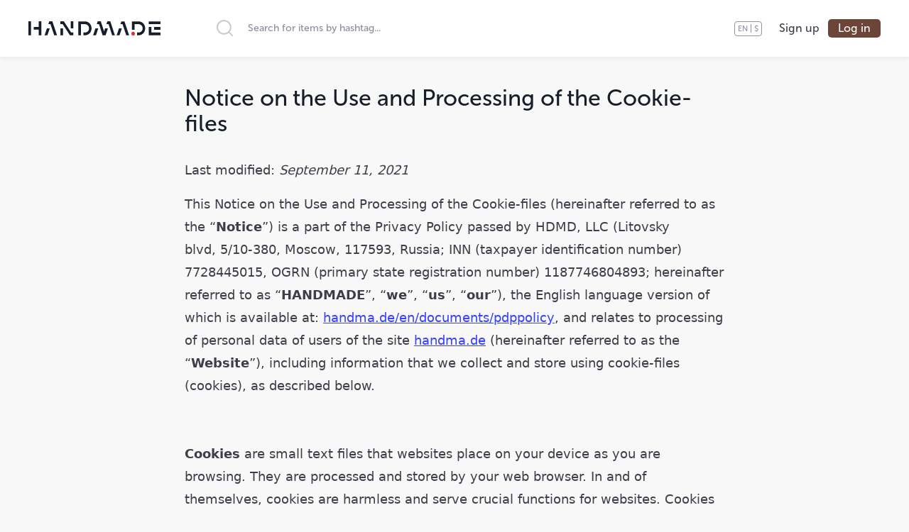

--- FILE ---
content_type: text/html; charset=utf-8
request_url: https://handma.de/en/documents/cookienotice
body_size: 34657
content:
<!doctype html>
<html data-n-head-ssr lang="en" data-n-head="lang">
  <head data-n-head="">
    <title data-n-head="true">Уведомление об использовании и обработке файлов куки | HANDMADE</title><meta data-n-head="true" charset="utf-8"><meta data-n-head="true" name="viewport" content="width=device-width, initial-scale=1, maximum-scale=1"><meta data-n-head="true" name="MobileOptimized" content="width"><meta data-n-head="true" name="HandheldFriendly" content="true"><meta data-n-head="true" name="apple-mobile-web-app-capable" content="yes"><meta data-n-head="true" name="apple-mobile-web-app-title" content="HANDMADE"><meta data-n-head="true" name="application-name" content="HANDMADE"><meta data-n-head="true" name="msapplication-TileColor" content="#ffc40d"><meta data-n-head="true" name="msapplication-config" content="/favicons/browserconfig.xml"><meta data-n-head="true" name="theme-color" media="(prefers-color-scheme: light)" content="#6c4438"><meta data-n-head="true" name="theme-color" media="(prefers-color-scheme: dark)" content="#462c24"><meta data-n-head="true" name="keywords" content="handmade, hand made, handcrafted, crafted, craft, crafts, arts and crafts, gifts, handgemacht, faitmain, hechoamano, fattoamano, 手作り, 手工制作, leather goods, jewelry, furniture, dolls, home decor"><meta data-n-head="true" data-hid="description" name="description" content="Подробные сведения о том, какую информацию о пользователях HANDMADE сервис собирает и хранит с помощью файлов куки (cookie)."><meta data-n-head="true" data-hid="og:title" property="og:title" content="Уведомление об использовании и обработке файлов куки | HANDMADE"><meta data-n-head="true" data-hid="og:description" property="og:description" content="Подробные сведения о том, какую информацию о пользователях HANDMADE сервис собирает и хранит с помощью файлов куки (cookie)."><meta data-n-head="true" data-hid="og:url" property="og:url" content="https://handma.de/en/documents/cookienotice"><meta data-n-head="true" data-hid="og:image" property="og:image" content="https://handma.de/document-thumbnail.jpg"><meta data-n-head="true" data-hid="og:image:type" property="og:image:type" content="image/jpeg"><meta data-n-head="true" data-hid="og:image:width" property="og:image:width" content="800"><meta data-n-head="true" data-hid="og:image:height" property="og:image:height" content="800"><meta data-n-head="true" data-hid="og:type" property="og:type" content="website"><meta data-n-head="true" data-hid="og:locale" property="og:locale" content="en"><meta data-n-head="true" data-hid="og:locale:alternate-ru" property="og:locale:alternate" content="ru"><link data-n-head="true" rel="apple-touch-icon" sizes="180x180" href="/favicons/apple-touch-icon.png"><link data-n-head="true" rel="icon" type="image/png" sizes="32x32" href="/favicons/favicon-32x32.png"><link data-n-head="true" rel="icon" type="image/png" sizes="16x16" href="/favicons/favicon-16x16.png"><link data-n-head="true" rel="manifest" href="/site.webmanifest"><link data-n-head="true" rel="mask-icon" href="/favicons/safari-pinned-tab.svg" color="#5bbad5"><link data-n-head="true" rel="shortcut icon" href="/favicons/favicon.ico"><link data-n-head="true" href="https://mc.yandex.ru/metrika/tag.js" rel="preload" as="script"><link data-n-head="true" rel="canonical" href="https://handma.de/en/documents/cookienotice"><link data-n-head="true" data-hid="alternate-hreflang-en" rel="alternate" href="https://handma.de/en/documents/cookienotice" hreflang="en"><link data-n-head="true" data-hid="alternate-hreflang-ru" rel="alternate" href="https://handma.de/documents/cookienotice" hreflang="ru"><script data-n-head="true" >
                    window.dataLayer = window.dataLayer || [];
                    function gtag(){dataLayer.push(arguments);}
                    gtag('js', new Date());

                    gtag('config', 'G-MNPPLFX128');</script><link rel="preload" href="/n/679414d8445e84447874.js" as="script"><link rel="preload" href="/n/4196dc8a1d425b3a6e82.js" as="script"><link rel="preload" href="/n/41e2135126e0a04b214c.js" as="script"><link rel="preload" href="/n/d90670b7cab01a545d15.js" as="script"><link rel="preload" href="/n/094d3b2a6bcdcc76ec49.js" as="script"><style data-vue-ssr-id="df352a98:0 20d3ba38:0 2901aeae:0 b5e5c86e:0 6f1667ea:0 3589ab20:0 304f945e:0 38ffa62c:0 fd2fcbac:0 3b9a0766:0 78d391aa:0 044cc5f4:0 721f61cc:0 7ddf55bd:0 e562645c:0 d8d94bb2:0">/*! normalize.css v8.0.1 | MIT License | github.com/necolas/normalize.css */html{line-height:1.15;-webkit-text-size-adjust:100%}body{margin:0}main{display:block}h1{font-size:2em;margin:.67em 0}hr{box-sizing:content-box;height:0;overflow:visible}pre{font-family:monospace,monospace;font-size:1em}a{background-color:transparent}abbr[title]{border-bottom:none;text-decoration:underline;-webkit-text-decoration:underline dotted;text-decoration:underline dotted}b,strong{font-weight:bolder}code,kbd,samp{font-family:monospace,monospace;font-size:1em}small{font-size:80%}sub,sup{font-size:75%;line-height:0;position:relative;vertical-align:baseline}sub{bottom:-.25em}sup{top:-.5em}img{border-style:none}button,input,optgroup,select,textarea{font-family:inherit;font-size:100%;line-height:1.15;margin:0}button,input{overflow:visible}button,select{text-transform:none}[type=button],[type=reset],[type=submit],button{-webkit-appearance:button}[type=button]::-moz-focus-inner,[type=reset]::-moz-focus-inner,[type=submit]::-moz-focus-inner,button::-moz-focus-inner{border-style:none;padding:0}[type=button]:-moz-focusring,[type=reset]:-moz-focusring,[type=submit]:-moz-focusring,button:-moz-focusring{outline:1px dotted ButtonText}fieldset{padding:.35em .75em .625em}legend{box-sizing:border-box;color:inherit;display:table;max-width:100%;padding:0;white-space:normal}progress{vertical-align:baseline}textarea{overflow:auto}[type=checkbox],[type=radio]{box-sizing:border-box;padding:0}[type=number]::-webkit-inner-spin-button,[type=number]::-webkit-outer-spin-button{height:auto}[type=search]{-webkit-appearance:textfield;outline-offset:-2px}[type=search]::-webkit-search-decoration{-webkit-appearance:none}::-webkit-file-upload-button{-webkit-appearance:button;font:inherit}details{display:block}summary{display:list-item}[hidden],template{display:none}[data-simplebar]{position:relative;flex-direction:column;flex-wrap:wrap;justify-content:flex-start;align-content:flex-start;align-items:flex-start}.simplebar-wrapper,[data-simplebar]{width:inherit;height:inherit;max-width:inherit;max-height:inherit}.simplebar-wrapper{overflow:hidden}.simplebar-mask{direction:inherit;overflow:hidden;width:auto!important;height:auto!important;z-index:0}.simplebar-mask,.simplebar-offset{position:absolute;padding:0;margin:0;left:0;top:0;bottom:0;right:0}.simplebar-offset{direction:inherit!important;box-sizing:inherit!important;resize:none!important;-webkit-overflow-scrolling:touch}.simplebar-content{direction:inherit;box-sizing:border-box!important;position:relative;display:block;height:100%;width:auto;visibility:visible;overflow:scroll;max-width:100%;max-height:100%}.simplebar-placeholder{max-height:100%;max-width:100%;width:100%;pointer-events:none}.simplebar-height-auto-observer-wrapper{box-sizing:inherit!important;height:100%;width:inherit;max-width:1px;position:relative;float:left;max-height:1px;overflow:hidden;z-index:-1;padding:0;margin:0;pointer-events:none;flex-grow:inherit;flex-shrink:0;flex-basis:0}.simplebar-height-auto-observer{box-sizing:inherit;display:block;opacity:0;position:absolute;top:0;left:0;height:1000%;width:1000%;min-height:1px;min-width:1px;overflow:hidden;pointer-events:none;z-index:-1}.simplebar-track{z-index:1;position:absolute;right:0;bottom:0;pointer-events:none}[data-simplebar].simplebar-dragging .simplebar-track{pointer-events:all}.simplebar-scrollbar{position:absolute;right:2px;width:7px;min-height:10px}.simplebar-scrollbar:before{position:absolute;content:"";background:#000;border-radius:7px;left:0;right:0;opacity:0;transition:opacity .2s linear}.simplebar-track .simplebar-scrollbar.simplebar-visible:before{opacity:.5;transition:opacity 0s linear}.simplebar-track.simplebar-vertical{top:0;width:11px}.simplebar-track.simplebar-vertical .simplebar-scrollbar:before{top:2px;bottom:2px}.simplebar-track.simplebar-horizontal{left:0;height:11px}.simplebar-track.simplebar-horizontal .simplebar-scrollbar:before{height:100%;left:2px;right:2px}.simplebar-track.simplebar-horizontal .simplebar-scrollbar{right:auto;left:0;top:2px;height:7px;min-height:0;min-width:10px;width:auto}[data-simplebar-direction=rtl] .simplebar-track.simplebar-vertical{right:auto;left:0}.hs-dummy-scrollbar-size{direction:rtl;position:fixed;opacity:0;visibility:hidden;height:500px;width:500px;overflow-y:hidden;overflow-x:scroll}@font-face{font-family:swiper-icons;src:url("data:application/font-woff;charset=utf-8;base64, [base64]//wADZ2x5ZgAAAywAAADMAAAD2MHtryVoZWFkAAABbAAAADAAAAA2E2+eoWhoZWEAAAGcAAAAHwAAACQC9gDzaG10eAAAAigAAAAZAAAArgJkABFsb2NhAAAC0AAAAFoAAABaFQAUGG1heHAAAAG8AAAAHwAAACAAcABAbmFtZQAAA/gAAAE5AAACXvFdBwlwb3N0AAAFNAAAAGIAAACE5s74hXjaY2BkYGAAYpf5Hu/j+W2+MnAzMYDAzaX6QjD6/4//Bxj5GA8AuRwMYGkAPywL13jaY2BkYGA88P8Agx4j+/8fQDYfA1AEBWgDAIB2BOoAeNpjYGRgYNBh4GdgYgABEMnIABJzYNADCQAACWgAsQB42mNgYfzCOIGBlYGB0YcxjYGBwR1Kf2WQZGhhYGBiYGVmgAFGBiQQkOaawtDAoMBQxXjg/wEGPcYDDA4wNUA2CCgwsAAAO4EL6gAAeNpj2M0gyAACqxgGNWBkZ2D4/wMA+xkDdgAAAHjaY2BgYGaAYBkGRgYQiAHyGMF8FgYHIM3DwMHABGQrMOgyWDLEM1T9/w8UBfEMgLzE////P/5//f/V/xv+r4eaAAeMbAxwIUYmIMHEgKYAYjUcsDAwsLKxc3BycfPw8jEQA/[base64]/uznmfPFBNODM2K7MTQ45YEAZqGP81AmGGcF3iPqOop0r1SPTaTbVkfUe4HXj97wYE+yNwWYxwWu4v1ugWHgo3S1XdZEVqWM7ET0cfnLGxWfkgR42o2PvWrDMBSFj/IHLaF0zKjRgdiVMwScNRAoWUoH78Y2icB/yIY09An6AH2Bdu/UB+yxopYshQiEvnvu0dURgDt8QeC8PDw7Fpji3fEA4z/PEJ6YOB5hKh4dj3EvXhxPqH/SKUY3rJ7srZ4FZnh1PMAtPhwP6fl2PMJMPDgeQ4rY8YT6Gzao0eAEA409DuggmTnFnOcSCiEiLMgxCiTI6Cq5DZUd3Qmp10vO0LaLTd2cjN4fOumlc7lUYbSQcZFkutRG7g6JKZKy0RmdLY680CDnEJ+UMkpFFe1RN7nxdVpXrC4aTtnaurOnYercZg2YVmLN/d/gczfEimrE/fs/bOuq29Zmn8tloORaXgZgGa78yO9/cnXm2BpaGvq25Dv9S4E9+5SIc9PqupJKhYFSSl47+Qcr1mYNAAAAeNptw0cKwkAAAMDZJA8Q7OUJvkLsPfZ6zFVERPy8qHh2YER+3i/BP83vIBLLySsoKimrqKqpa2hp6+jq6RsYGhmbmJqZSy0sraxtbO3sHRydnEMU4uR6yx7JJXveP7WrDycAAAAAAAH//wACeNpjYGRgYOABYhkgZgJCZgZNBkYGLQZtIJsFLMYAAAw3ALgAeNolizEKgDAQBCchRbC2sFER0YD6qVQiBCv/H9ezGI6Z5XBAw8CBK/m5iQQVauVbXLnOrMZv2oLdKFa8Pjuru2hJzGabmOSLzNMzvutpB3N42mNgZGBg4GKQYzBhYMxJLMlj4GBgAYow/P/PAJJhLM6sSoWKfWCAAwDAjgbRAAB42mNgYGBkAIIbCZo5IPrmUn0hGA0AO8EFTQAA") format("woff");font-weight:400;font-style:normal}:root{--swiper-theme-color:#007aff}.swiper-container{margin-left:auto;margin-right:auto;position:relative;overflow:hidden;list-style:none;padding:0;z-index:1}.swiper-container-vertical>.swiper-wrapper{flex-direction:column}.swiper-wrapper{position:relative;width:100%;height:100%;z-index:1;display:flex;transition-property:-webkit-transform;transition-property:transform;transition-property:transform,-webkit-transform;box-sizing:content-box}.swiper-container-android .swiper-slide,.swiper-wrapper{-webkit-transform:translateZ(0);transform:translateZ(0)}.swiper-container-multirow>.swiper-wrapper{flex-wrap:wrap}.swiper-container-multirow-column>.swiper-wrapper{flex-wrap:wrap;flex-direction:column}.swiper-container-free-mode>.swiper-wrapper{transition-timing-function:ease-out;margin:0 auto}.swiper-slide{flex-shrink:0;width:100%;height:100%;position:relative;transition-property:-webkit-transform;transition-property:transform;transition-property:transform,-webkit-transform}.swiper-slide-invisible-blank{visibility:hidden}.swiper-container-autoheight,.swiper-container-autoheight .swiper-slide{height:auto}.swiper-container-autoheight .swiper-wrapper{align-items:flex-start;transition-property:height,-webkit-transform;transition-property:transform,height;transition-property:transform,height,-webkit-transform}.swiper-container-3d{-webkit-perspective:1200px;perspective:1200px}.swiper-container-3d .swiper-cube-shadow,.swiper-container-3d .swiper-slide,.swiper-container-3d .swiper-slide-shadow-bottom,.swiper-container-3d .swiper-slide-shadow-left,.swiper-container-3d .swiper-slide-shadow-right,.swiper-container-3d .swiper-slide-shadow-top,.swiper-container-3d .swiper-wrapper{-webkit-transform-style:preserve-3d;transform-style:preserve-3d}.swiper-container-3d .swiper-slide-shadow-bottom,.swiper-container-3d .swiper-slide-shadow-left,.swiper-container-3d .swiper-slide-shadow-right,.swiper-container-3d .swiper-slide-shadow-top{position:absolute;left:0;top:0;width:100%;height:100%;pointer-events:none;z-index:10}.swiper-container-3d .swiper-slide-shadow-left{background-image:linear-gradient(270deg,rgba(0,0,0,.5),transparent)}.swiper-container-3d .swiper-slide-shadow-right{background-image:linear-gradient(90deg,rgba(0,0,0,.5),transparent)}.swiper-container-3d .swiper-slide-shadow-top{background-image:linear-gradient(0deg,rgba(0,0,0,.5),transparent)}.swiper-container-3d .swiper-slide-shadow-bottom{background-image:linear-gradient(180deg,rgba(0,0,0,.5),transparent)}.swiper-container-css-mode>.swiper-wrapper{overflow:auto;scrollbar-width:none;-ms-overflow-style:none}.swiper-container-css-mode>.swiper-wrapper::-webkit-scrollbar{display:none}.swiper-container-css-mode>.swiper-wrapper>.swiper-slide{scroll-snap-align:start start}.swiper-container-horizontal.swiper-container-css-mode>.swiper-wrapper{scroll-snap-type:x mandatory}.swiper-container-vertical.swiper-container-css-mode>.swiper-wrapper{scroll-snap-type:y mandatory}:root{--swiper-navigation-size:44px}.swiper-button-next,.swiper-button-prev{position:absolute;top:50%;width:27px;width:calc(var(--swiper-navigation-size)/44*27);height:44px;height:var(--swiper-navigation-size);margin-top:-22px;margin-top:calc(-1*var(--swiper-navigation-size)/2);z-index:10;cursor:pointer;display:flex;align-items:center;justify-content:center;color:var(--swiper-theme-color);color:var(--swiper-navigation-color,var(--swiper-theme-color))}.swiper-button-next.swiper-button-disabled,.swiper-button-prev.swiper-button-disabled{opacity:.35;cursor:auto;pointer-events:none}.swiper-button-next:after,.swiper-button-prev:after{font-family:swiper-icons;font-size:44px;font-size:var(--swiper-navigation-size);text-transform:none!important;letter-spacing:0;text-transform:none;-webkit-font-feature-settings:normal,;font-feature-settings:normal,;font-variant:normal;line-height:1}.swiper-button-prev,.swiper-container-rtl .swiper-button-next{left:10px;right:auto}.swiper-button-prev:after,.swiper-container-rtl .swiper-button-next:after{content:"prev"}.swiper-button-next,.swiper-container-rtl .swiper-button-prev{right:10px;left:auto}.swiper-button-next:after,.swiper-container-rtl .swiper-button-prev:after{content:"next"}.swiper-button-next.swiper-button-white,.swiper-button-prev.swiper-button-white{--swiper-navigation-color:#fff}.swiper-button-next.swiper-button-black,.swiper-button-prev.swiper-button-black{--swiper-navigation-color:#000}.swiper-button-lock{display:none}.swiper-pagination{position:absolute;text-align:center;transition:opacity .3s;-webkit-transform:translateZ(0);transform:translateZ(0);z-index:10}.swiper-pagination.swiper-pagination-hidden{opacity:0}.swiper-container-horizontal>.swiper-pagination-bullets,.swiper-pagination-custom,.swiper-pagination-fraction{bottom:10px;left:0;width:100%}.swiper-pagination-bullets-dynamic{overflow:hidden;font-size:0}.swiper-pagination-bullets-dynamic .swiper-pagination-bullet{-webkit-transform:scale(.33);transform:scale(.33);position:relative}.swiper-pagination-bullets-dynamic .swiper-pagination-bullet-active,.swiper-pagination-bullets-dynamic .swiper-pagination-bullet-active-main{-webkit-transform:scale(1);transform:scale(1)}.swiper-pagination-bullets-dynamic .swiper-pagination-bullet-active-prev{-webkit-transform:scale(.66);transform:scale(.66)}.swiper-pagination-bullets-dynamic .swiper-pagination-bullet-active-prev-prev{-webkit-transform:scale(.33);transform:scale(.33)}.swiper-pagination-bullets-dynamic .swiper-pagination-bullet-active-next{-webkit-transform:scale(.66);transform:scale(.66)}.swiper-pagination-bullets-dynamic .swiper-pagination-bullet-active-next-next{-webkit-transform:scale(.33);transform:scale(.33)}.swiper-pagination-bullet{width:8px;height:8px;display:inline-block;border-radius:100%;background:#000;opacity:.2}button.swiper-pagination-bullet{border:none;margin:0;padding:0;box-shadow:none;-webkit-appearance:none;-moz-appearance:none;appearance:none}.swiper-pagination-clickable .swiper-pagination-bullet{cursor:pointer}.swiper-pagination-bullet-active{opacity:1;background:var(--swiper-theme-color);background:var(--swiper-pagination-color,var(--swiper-theme-color))}.swiper-container-vertical>.swiper-pagination-bullets{right:10px;top:50%;-webkit-transform:translate3d(0,-50%,0);transform:translate3d(0,-50%,0)}.swiper-container-vertical>.swiper-pagination-bullets .swiper-pagination-bullet{margin:6px 0;display:block}.swiper-container-vertical>.swiper-pagination-bullets.swiper-pagination-bullets-dynamic{top:50%;-webkit-transform:translateY(-50%);transform:translateY(-50%);width:8px}.swiper-container-vertical>.swiper-pagination-bullets.swiper-pagination-bullets-dynamic .swiper-pagination-bullet{display:inline-block;transition:top .2s,-webkit-transform .2s;transition:transform .2s,top .2s;transition:transform .2s,top .2s,-webkit-transform .2s}.swiper-container-horizontal>.swiper-pagination-bullets .swiper-pagination-bullet{margin:0 4px}.swiper-container-horizontal>.swiper-pagination-bullets.swiper-pagination-bullets-dynamic{left:50%;-webkit-transform:translateX(-50%);transform:translateX(-50%);white-space:nowrap}.swiper-container-horizontal>.swiper-pagination-bullets.swiper-pagination-bullets-dynamic .swiper-pagination-bullet{transition:left .2s,-webkit-transform .2s;transition:transform .2s,left .2s;transition:transform .2s,left .2s,-webkit-transform .2s}.swiper-container-horizontal.swiper-container-rtl>.swiper-pagination-bullets-dynamic .swiper-pagination-bullet{transition:right .2s,-webkit-transform .2s;transition:transform .2s,right .2s;transition:transform .2s,right .2s,-webkit-transform .2s}.swiper-pagination-progressbar{background:rgba(0,0,0,.25);position:absolute}.swiper-pagination-progressbar .swiper-pagination-progressbar-fill{background:var(--swiper-theme-color);background:var(--swiper-pagination-color,var(--swiper-theme-color));position:absolute;left:0;top:0;width:100%;height:100%;-webkit-transform:scale(0);transform:scale(0);-webkit-transform-origin:left top;transform-origin:left top}.swiper-container-rtl .swiper-pagination-progressbar .swiper-pagination-progressbar-fill{-webkit-transform-origin:right top;transform-origin:right top}.swiper-container-horizontal>.swiper-pagination-progressbar,.swiper-container-vertical>.swiper-pagination-progressbar.swiper-pagination-progressbar-opposite{width:100%;height:4px;left:0;top:0}.swiper-container-horizontal>.swiper-pagination-progressbar.swiper-pagination-progressbar-opposite,.swiper-container-vertical>.swiper-pagination-progressbar{width:4px;height:100%;left:0;top:0}.swiper-pagination-white{--swiper-pagination-color:#fff}.swiper-pagination-black{--swiper-pagination-color:#000}.swiper-pagination-lock{display:none}.swiper-scrollbar{border-radius:10px;position:relative;-ms-touch-action:none;background:rgba(0,0,0,.1)}.swiper-container-horizontal>.swiper-scrollbar{position:absolute;left:1%;bottom:3px;z-index:50;height:5px;width:98%}.swiper-container-vertical>.swiper-scrollbar{position:absolute;right:3px;top:1%;z-index:50;width:5px;height:98%}.swiper-scrollbar-drag{height:100%;width:100%;position:relative;background:rgba(0,0,0,.5);border-radius:10px;left:0;top:0}.swiper-scrollbar-cursor-drag{cursor:move}.swiper-scrollbar-lock{display:none}.swiper-zoom-container{width:100%;height:100%;display:flex;justify-content:center;align-items:center;text-align:center}.swiper-zoom-container>canvas,.swiper-zoom-container>img,.swiper-zoom-container>svg{max-width:100%;max-height:100%;-o-object-fit:contain;object-fit:contain}.swiper-slide-zoomed{cursor:move}.swiper-lazy-preloader{width:42px;height:42px;position:absolute;left:50%;top:50%;margin-left:-21px;margin-top:-21px;z-index:10;-webkit-transform-origin:50%;transform-origin:50%;-webkit-animation:swiper-preloader-spin 1s linear infinite;animation:swiper-preloader-spin 1s linear infinite;box-sizing:border-box;border-left:4px solid var(--swiper-theme-color);border-bottom:4px solid var(--swiper-theme-color);border-right:4px solid var(--swiper-theme-color);border:4px solid var(--swiper-preloader-color,var(--swiper-theme-color));border-radius:50%;border-top:4px solid transparent}.swiper-lazy-preloader-white{--swiper-preloader-color:#fff}.swiper-lazy-preloader-black{--swiper-preloader-color:#000}@-webkit-keyframes swiper-preloader-spin{to{-webkit-transform:rotate(1turn);transform:rotate(1turn)}}@keyframes swiper-preloader-spin{to{-webkit-transform:rotate(1turn);transform:rotate(1turn)}}.swiper-container .swiper-notification{position:absolute;left:0;top:0;pointer-events:none;opacity:0;z-index:-1000}.swiper-container-fade.swiper-container-free-mode .swiper-slide{transition-timing-function:ease-out}.swiper-container-fade .swiper-slide{pointer-events:none;transition-property:opacity}.swiper-container-fade .swiper-slide .swiper-slide{pointer-events:none}.swiper-container-fade .swiper-slide-active,.swiper-container-fade .swiper-slide-active .swiper-slide-active{pointer-events:auto}.swiper-container-cube{overflow:visible}.swiper-container-cube .swiper-slide{pointer-events:none;-webkit-backface-visibility:hidden;backface-visibility:hidden;z-index:1;visibility:hidden;-webkit-transform-origin:0 0;transform-origin:0 0;width:100%;height:100%}.swiper-container-cube .swiper-slide .swiper-slide{pointer-events:none}.swiper-container-cube.swiper-container-rtl .swiper-slide{-webkit-transform-origin:100% 0;transform-origin:100% 0}.swiper-container-cube .swiper-slide-active,.swiper-container-cube .swiper-slide-active .swiper-slide-active{pointer-events:auto}.swiper-container-cube .swiper-slide-active,.swiper-container-cube .swiper-slide-next,.swiper-container-cube .swiper-slide-next+.swiper-slide,.swiper-container-cube .swiper-slide-prev{pointer-events:auto;visibility:visible}.swiper-container-cube .swiper-slide-shadow-bottom,.swiper-container-cube .swiper-slide-shadow-left,.swiper-container-cube .swiper-slide-shadow-right,.swiper-container-cube .swiper-slide-shadow-top{z-index:0;-webkit-backface-visibility:hidden;backface-visibility:hidden}.swiper-container-cube .swiper-cube-shadow{position:absolute;left:0;bottom:0;width:100%;height:100%;background:#000;opacity:.6;-webkit-filter:blur(50px);filter:blur(50px);z-index:0}.swiper-container-flip{overflow:visible}.swiper-container-flip .swiper-slide{pointer-events:none;-webkit-backface-visibility:hidden;backface-visibility:hidden;z-index:1}.swiper-container-flip .swiper-slide .swiper-slide{pointer-events:none}.swiper-container-flip .swiper-slide-active,.swiper-container-flip .swiper-slide-active .swiper-slide-active{pointer-events:auto}.swiper-container-flip .swiper-slide-shadow-bottom,.swiper-container-flip .swiper-slide-shadow-left,.swiper-container-flip .swiper-slide-shadow-right,.swiper-container-flip .swiper-slide-shadow-top{z-index:0;-webkit-backface-visibility:hidden;backface-visibility:hidden}fieldset[disabled] .multiselect{pointer-events:none}.multiselect__spinner{position:absolute;right:1px;top:1px;width:48px;height:35px;background:#fff;display:block}.multiselect__spinner:after,.multiselect__spinner:before{position:absolute;content:"";top:50%;left:50%;margin:-8px 0 0 -8px;width:16px;height:16px;border-radius:100%;border:2px solid transparent;border-top-color:#41b883;box-shadow:0 0 0 1px transparent}.multiselect__spinner:before{-webkit-animation:spinning 2.4s cubic-bezier(.41,.26,.2,.62);animation:spinning 2.4s cubic-bezier(.41,.26,.2,.62);-webkit-animation-iteration-count:infinite;animation-iteration-count:infinite}.multiselect__spinner:after{-webkit-animation:spinning 2.4s cubic-bezier(.51,.09,.21,.8);animation:spinning 2.4s cubic-bezier(.51,.09,.21,.8);-webkit-animation-iteration-count:infinite;animation-iteration-count:infinite}.multiselect__loading-enter-active,.multiselect__loading-leave-active{transition:opacity .4s ease-in-out;opacity:1}.multiselect__loading-enter,.multiselect__loading-leave-active{opacity:0}.multiselect,.multiselect__input,.multiselect__single{font-family:inherit;font-size:16px;touch-action:manipulation}.multiselect{box-sizing:content-box;display:block;position:relative;width:100%;min-height:40px;text-align:left;color:#35495e}.multiselect *{box-sizing:border-box}.multiselect:focus{outline:none}.multiselect--disabled{background:#ededed;pointer-events:none;opacity:.6}.multiselect--active{z-index:50}.multiselect--active:not(.multiselect--above) .multiselect__current,.multiselect--active:not(.multiselect--above) .multiselect__input,.multiselect--active:not(.multiselect--above) .multiselect__tags{border-bottom-left-radius:0;border-bottom-right-radius:0}.multiselect--active .multiselect__select{-webkit-transform:rotate(180deg);transform:rotate(180deg)}.multiselect--above.multiselect--active .multiselect__current,.multiselect--above.multiselect--active .multiselect__input,.multiselect--above.multiselect--active .multiselect__tags{border-top-left-radius:0;border-top-right-radius:0}.multiselect__input,.multiselect__single{position:relative;display:inline-block;min-height:20px;line-height:20px;border:none;border-radius:5px;background:#fff;padding:0 0 0 5px;width:100%;transition:border .1s ease;box-sizing:border-box;margin-bottom:8px;vertical-align:top}.multiselect__input::-webkit-input-placeholder{color:#35495e}.multiselect__input::-moz-placeholder{color:#35495e}.multiselect__input::placeholder{color:#35495e}.multiselect__tag~.multiselect__input,.multiselect__tag~.multiselect__single{width:auto}.multiselect__input:hover,.multiselect__single:hover{border-color:#cfcfcf}.multiselect__input:focus,.multiselect__single:focus{border-color:#a8a8a8;outline:none}.multiselect__single{padding-left:5px;margin-bottom:8px}.multiselect__tags-wrap{display:inline}.multiselect__tags{min-height:40px;display:block;padding:8px 40px 0 8px;border-radius:5px;border:1px solid #e8e8e8;background:#fff;font-size:14px}.multiselect__tag{position:relative;display:inline-block;padding:4px 26px 4px 10px;border-radius:5px;margin-right:10px;color:#fff;line-height:1;background:#41b883;margin-bottom:5px;white-space:nowrap;overflow:hidden;max-width:100%;text-overflow:ellipsis}.multiselect__tag-icon{cursor:pointer;margin-left:7px;position:absolute;right:0;top:0;bottom:0;font-weight:700;font-style:normal;width:22px;text-align:center;line-height:22px;transition:all .2s ease;border-radius:5px}.multiselect__tag-icon:after{content:"\D7";color:#266d4d;font-size:14px}.multiselect__tag-icon:focus,.multiselect__tag-icon:hover{background:#369a6e}.multiselect__tag-icon:focus:after,.multiselect__tag-icon:hover:after{color:#fff}.multiselect__current{min-height:40px;overflow:hidden;padding:8px 30px 0 12px;white-space:nowrap;border-radius:5px;border:1px solid #e8e8e8}.multiselect__current,.multiselect__select{line-height:16px;box-sizing:border-box;display:block;margin:0;text-decoration:none;cursor:pointer}.multiselect__select{position:absolute;width:40px;height:38px;right:1px;top:1px;padding:4px 8px;text-align:center;transition:-webkit-transform .2s ease;transition:transform .2s ease;transition:transform .2s ease,-webkit-transform .2s ease}.multiselect__select:before{position:relative;right:0;top:65%;color:#999;margin-top:4px;border-color:#999 transparent transparent;border-style:solid;border-width:5px 5px 0;content:""}.multiselect__placeholder{color:#adadad;display:inline-block;margin-bottom:10px;padding-top:2px}.multiselect--active .multiselect__placeholder{display:none}.multiselect__content-wrapper{position:absolute;display:block;background:#fff;width:100%;max-height:240px;overflow:auto;border:1px solid #e8e8e8;border-top:none;border-bottom-left-radius:5px;border-bottom-right-radius:5px;z-index:50;-webkit-overflow-scrolling:touch}.multiselect__content{list-style:none;display:inline-block;padding:0;margin:0;min-width:100%;vertical-align:top}.multiselect--above .multiselect__content-wrapper{bottom:100%;border-bottom-left-radius:0;border-bottom-right-radius:0;border-top-left-radius:5px;border-top-right-radius:5px;border-bottom:none;border-top:1px solid #e8e8e8}.multiselect__content::webkit-scrollbar{display:none}.multiselect__element{display:block}.multiselect__option{display:block;padding:12px;min-height:40px;line-height:16px;text-decoration:none;text-transform:none;vertical-align:middle;position:relative;cursor:pointer;white-space:nowrap}.multiselect__option:after{top:0;right:0;position:absolute;line-height:40px;padding-right:12px;padding-left:20px;font-size:13px}.multiselect__option--highlight{background:#41b883;outline:none;color:#fff}.multiselect__option--highlight:after{content:attr(data-select);background:#41b883;color:#fff}.multiselect__option--selected{background:#f3f3f3;color:#35495e;font-weight:700}.multiselect__option--selected:after{content:attr(data-selected);color:silver}.multiselect__option--selected.multiselect__option--highlight{background:#ff6a6a;color:#fff}.multiselect__option--selected.multiselect__option--highlight:after{background:#ff6a6a;content:attr(data-deselect);color:#fff}.multiselect--disabled .multiselect__current,.multiselect--disabled .multiselect__select{background:#ededed;color:#a6a6a6}.multiselect__option--disabled{background:#ededed!important;color:#a6a6a6!important;cursor:text;pointer-events:none}.multiselect__option--group{background:#ededed;color:#35495e}.multiselect__option--group.multiselect__option--highlight{background:#35495e;color:#fff}.multiselect__option--group.multiselect__option--highlight:after{background:#35495e}.multiselect__option--disabled.multiselect__option--highlight{background:#dedede}.multiselect__option--group-selected.multiselect__option--highlight{background:#ff6a6a;color:#fff}.multiselect__option--group-selected.multiselect__option--highlight:after{background:#ff6a6a;content:attr(data-deselect);color:#fff}.multiselect-enter-active,.multiselect-leave-active{transition:all .15s ease}.multiselect-enter,.multiselect-leave-active{opacity:0}.multiselect__strong{margin-bottom:8px;line-height:20px;display:inline-block;vertical-align:top}[dir=rtl] .multiselect{text-align:right}[dir=rtl] .multiselect__select{right:auto;left:1px}[dir=rtl] .multiselect__tags{padding:8px 8px 0 40px}[dir=rtl] .multiselect__content{text-align:right}[dir=rtl] .multiselect__option:after{right:auto;left:0}[dir=rtl] .multiselect__clear{right:auto;left:12px}[dir=rtl] .multiselect__spinner{right:auto;left:1px}@-webkit-keyframes spinning{0%{-webkit-transform:rotate(0);transform:rotate(0)}to{-webkit-transform:rotate(2turn);transform:rotate(2turn)}}@keyframes spinning{0%{-webkit-transform:rotate(0);transform:rotate(0)}to{-webkit-transform:rotate(2turn);transform:rotate(2turn)}}.vue__time-picker{display:inline-block;position:relative;font-size:1em;width:10em;font-family:sans-serif;vertical-align:middle}.vue__time-picker *{box-sizing:border-box}.vue__time-picker input.display-time{border:1px solid #d2d2d2;width:10em;height:2.2em;padding:.3em .5em;font-size:1em}.vue__time-picker input.has-custom-icon{padding-left:1.8em}.vue__time-picker input.display-time.invalid:not(.skip-error-style){border-color:#c03;outline-color:#c03}.vue__time-picker input.display-time.disabled,.vue__time-picker input.display-time:disabled{color:#d2d2d2}.vue__time-picker .controls{position:absolute;top:0;bottom:0;right:0;z-index:3;flex-flow:row nowrap;justify-content:flex-end;align-items:stretch;pointer-events:none}.vue__time-picker .controls,.vue__time-picker .controls>*{display:flex}.vue__time-picker .controls>*{cursor:pointer;width:auto;flex-flow:column nowrap;justify-content:center;align-items:center;padding:0 .35em;color:#d2d2d2;line-height:100%;font-style:normal;pointer-events:auto;transition:color .2s,opacity .2s}.vue__time-picker .controls>:hover{color:#797979}.vue__time-picker .controls>:active,.vue__time-picker .controls>:focus{outline:0}.vue__time-picker .controls .char{font-size:1.1em;line-height:100%;-webkit-margin-before:-.15em}.vue__time-picker .custom-icon{z-index:2;position:absolute;left:0;top:0;bottom:0;width:1.8em;display:flex;flex-flow:column nowrap;justify-content:center;align-items:center;pointer-events:none}.vue__time-picker .controls img,.vue__time-picker .controls svg,.vue__time-picker .custom-icon img,.vue__time-picker .custom-icon svg{display:inline-block;vertical-align:middle;margin:0;border:0;outline:0;max-width:1em;height:auto}.vue__time-picker .time-picker-overlay{z-index:4;position:fixed;top:0;left:0;right:0;bottom:0}.vue__time-picker-dropdown,.vue__time-picker .dropdown{position:absolute;z-index:5;top:calc(2.2em + 2px);left:0;background:#fff;box-shadow:0 1px 6px rgba(0,0,0,.15);width:10em;height:10em;font-weight:400}.vue__time-picker-dropdown{position:fixed;z-index:100}.vue__time-picker-dropdown.drop-up,.vue__time-picker .dropdown.drop-up{top:auto;bottom:calc(2.2em + 1px)}.vue__time-picker-dropdown .select-list,.vue__time-picker .dropdown .select-list{width:10em;height:10em;overflow:hidden;display:flex;flex-flow:row nowrap;align-items:stretch;justify-content:space-between}.vue__time-picker-dropdown .select-list:active,.vue__time-picker-dropdown .select-list:focus,.vue__time-picker .dropdown .select-list:active,.vue__time-picker .dropdown .select-list:focus{outline:0}.vue__time-picker-dropdown ul,.vue__time-picker .dropdown ul{padding:0;margin:0;list-style:none;outline:0;flex:1 1 0.00001px;overflow-x:hidden;overflow-y:auto}.vue__time-picker-dropdown ul.apms,.vue__time-picker-dropdown ul.minutes,.vue__time-picker-dropdown ul.seconds,.vue__time-picker .dropdown ul.apms,.vue__time-picker .dropdown ul.minutes,.vue__time-picker .dropdown ul.seconds{border-left:1px solid #fff}.vue__time-picker-dropdown ul li,.vue__time-picker .dropdown ul li{list-style:none;text-align:center;padding:.3em 0;color:#161616}.vue__time-picker-dropdown ul li:not(.hint):not([disabled]):focus,.vue__time-picker-dropdown ul li:not(.hint):not([disabled]):hover,.vue__time-picker .dropdown ul li:not(.hint):not([disabled]):focus,.vue__time-picker .dropdown ul li:not(.hint):not([disabled]):hover{background:rgba(0,0,0,.08);color:#161616;cursor:pointer}.vue__time-picker-dropdown ul li:not([disabled]).active,.vue__time-picker-dropdown ul li:not([disabled]).active:focus,.vue__time-picker-dropdown ul li:not([disabled]).active:hover,.vue__time-picker .dropdown ul li:not([disabled]).active,.vue__time-picker .dropdown ul li:not([disabled]).active:focus,.vue__time-picker .dropdown ul li:not([disabled]).active:hover{background:#41b883;color:#fff}.vue__time-picker-dropdown ul li[disabled],.vue__time-picker-dropdown ul li[disabled]:hover,.vue__time-picker .dropdown ul li[disabled],.vue__time-picker .dropdown ul li[disabled]:hover{background:transparent;opacity:.3;cursor:not-allowed}.vue__time-picker-dropdown .hint,.vue__time-picker .dropdown .hint{color:#a5a5a5;cursor:default;font-size:.8em}.simplebar-track{background-color:#e7e8eb}.simplebar-scrollbar,.simplebar-track.simplebar-vertical{width:2px;border-radius:1px}.simplebar-scrollbar{right:0;background-color:#6c4438}.simplebar-scrollbar:before{content:none}.simplebar-content{-webkit-overflow-scrolling:touch}.swiper-arrow{display:flex;justify-content:center;align-items:center;width:40px;height:40px;cursor:pointer;outline:none;transition:opacity .4s ease,-webkit-transform .4s ease;transition:opacity .4s ease,transform .4s ease;transition:opacity .4s ease,transform .4s ease,-webkit-transform .4s ease;opacity:.5}.swiper-arrow:after{content:"";height:18px;width:12px;background:url([data-uri]) no-repeat 50%;background-size:contain;transition:-webkit-transform .3s ease;transition:transform .3s ease;transition:transform .3s ease,-webkit-transform .3s ease}.swiper-arrow:hover{opacity:1;-webkit-transform:scale(1.1);transform:scale(1.1)}.swiper-arrow._default{position:absolute;top:50%;z-index:3;-webkit-transform:translate3d(0,-50%,0);transform:translate3d(0,-50%,0)}.swiper-arrow._default:hover{opacity:1;-webkit-transform:translate3d(0,-50%,0) scale(1.1);transform:translate3d(0,-50%,0) scale(1.1)}.swiper-arrow._prev._default{left:24px}.swiper-arrow._prev:after{-webkit-transform:rotate(180deg);transform:rotate(180deg)}.swiper-arrow._prev:active:after{-webkit-transform:rotate(180deg) translateX(4px);transform:rotate(180deg) translateX(4px)}.swiper-arrow._next._default{right:24px}.swiper-arrow._next:active:after{-webkit-transform:translateX(4px);transform:translateX(4px)}.swiper-arrow._disabled{opacity:0;pointer-events:none}.swiper-bullets._default{position:absolute;left:50%;bottom:24px;-webkit-transform:translateX(-50%);transform:translateX(-50%);z-index:3}.swiper-bullets._clickable .swiper-dot{cursor:pointer}.swiper-dot{display:inline-block;width:8px;height:8px;margin:0 4px;border-radius:100%;background-color:#fff;opacity:.5}.swiper-dot._active{opacity:1}.swiper-bullets-dynamic{overflow:hidden;white-space:nowrap}.swiper-bullets-dynamic .swiper-dot{position:relative;-webkit-transform:scale(.33);transform:scale(.33);transition:left .2s,opacity .2s,-webkit-transform .2s;transition:transform .2s,left .2s,opacity .2s;transition:transform .2s,left .2s,opacity .2s,-webkit-transform .2s}.swiper-bullets-dynamic .swiper-dot._active{-webkit-transform:scale(1);transform:scale(1)}.swiper-bullets-dynamic .swiper-dot._active-next,.swiper-bullets-dynamic .swiper-dot._active-prev{-webkit-transform:scale(.66);transform:scale(.66)}.multiselect{height:38px;min-height:0}.multiselect--active .multiselect__placeholder{display:flex}.multiselect__placeholder{margin-bottom:0;position:absolute;top:0;left:0;display:flex;align-items:center;width:100%;height:100%;padding-right:32px;padding-left:20px}.multiselect__tags{height:100%;min-height:0;padding:10px 32px 10px 0;border:none;border-radius:0;cursor:pointer;transition:box-shadow .4s ease;background-color:transparent}.multiselect__select{height:100%;width:32px}.multiselect__select:before{position:absolute;top:50%;left:50%;height:12px;width:8px;margin:0;background:url([data-uri]) no-repeat 50%;background-size:contain;border:none;-webkit-transform:translate(-50%,-50%) rotate(-90deg);transform:translate(-50%,-50%) rotate(-90deg)}@media (prefers-color-scheme:dark){.multiselect__select:before{background:url([data-uri]) no-repeat 50%}}.multiselect__single{padding:0;margin-bottom:0;font-weight:300;line-height:1.15;white-space:nowrap;text-overflow:ellipsis;overflow:hidden;color:#000;background-color:transparent}@media (prefers-color-scheme:dark){.multiselect__single{color:#e7e8eb}}.multiselect__content-wrapper{border:none;border-radius:0;box-shadow:0 4px 16px rgba(0,0,0,.1)}.multiselect__option{font-size:14px;font-weight:300;color:#000;white-space:normal}@media (prefers-color-scheme:dark){.multiselect__option{color:#fff;background-color:#2d2d2d}}.multiselect__option:hover{background-color:#f8f8f8}@media (prefers-color-scheme:dark){.multiselect__option:hover{background-color:#565b67}}.multiselect__option--group{font-weight:500}.multiselect__option--highlight{background-color:#f8f8f8;color:#000;color:initial}@media (prefers-color-scheme:dark){.multiselect__option--highlight{background-color:#565b67;color:#fff}}.multiselect__option--highlight.multiselect__option--selected{background-color:#e7e8eb;color:#000;color:initial}@media (prefers-color-scheme:dark){.multiselect__option--highlight.multiselect__option--selected{background-color:#565b67;color:#e7e8eb}}.multiselect__option--selected{background-color:#e7e8eb;font-weight:500}@media (prefers-color-scheme:dark){.multiselect__option--selected{background-color:#353535}}.multiselect__input{background-color:transparent;padding-left:0;line-height:1.15;font-weight:300}.multiselect__spinner{display:none}.multiselect--disabled{background:transparent;opacity:.5}.multiselect--disabled .multiselect__select{background-color:transparent}.multiselect .multiselect__content-wrapper{border:none!important}.timeinput .vue__time-picker.time-picker{position:static;width:100%;height:100%}.timeinput .vue__time-picker input.display-time{border:none;height:100%;width:100%;padding:0;font-size:16px;font-weight:300;background-color:transparent}.timeinput .vue__time-picker input.display-time::-webkit-input-placeholder{color:#888d99}.timeinput .vue__time-picker input.display-time::-moz-placeholder{color:#888d99}.timeinput .vue__time-picker input.display-time::placeholder{color:#888d99}.timeinput .vue__time-picker .dropdown{top:100%;box-shadow:0 4px 16px rgba(0,0,0,.1)}.timeinput .vue__time-picker .dropdown ul li:not([disabled]).active,.timeinput .vue__time-picker .dropdown ul li:not([disabled]).active:focus,.timeinput .vue__time-picker .dropdown ul li:not([disabled]).active:hover{background-color:#e7e8eb;color:#000}.timeinput .vue__time-picker .dropdown ul li:not(.hint):not([disabled]):focus,.timeinput .vue__time-picker .dropdown ul li:not(.hint):not([disabled]):hover{background-color:#f8f8f8}.timeinput .vue__time-picker .dropdown .hint{display:none}
@font-face{font-family:Museo;font-display:swap;src:url(/n/fonts/86eb2fc.woff) format("woff");font-weight:300;font-style:normal}@font-face{font-family:Museo;font-display:swap;src:url(/n/fonts/78e9f79.woff) format("woff");font-weight:500;font-style:normal}@font-face{font-family:Museo;font-display:swap;src:url(/n/fonts/fc9ccc9.woff) format("woff");font-weight:700;font-style:normal}@font-face{font-family:Roboto Slab;font-display:swap;src:url(/n/fonts/311bd5e.woff) format("woff");font-weight:300;font-style:normal}@font-face{font-family:Roboto Slab;font-display:swap;src:url(/n/fonts/139c13e.woff) format("woff");font-weight:400;font-style:normal}@font-face{font-family:Icons;src:url(/n/fonts/73d295a.eot);src:url(/n/fonts/73d295a.eot?#iefix) format("embedded-opentype"),url(/n/fonts/f605b62.woff2) format("woff2"),url(/n/fonts/b539fb3.woff) format("woff"),url(/n/fonts/6c38a7f.ttf) format("truetype"),url(/n/img/7a61783.svg#Glyphter) format("svg");font-weight:400;font-style:normal}[class*=icon-]{font-family:Icons;display:inline-block;font-style:normal;font-weight:400;-webkit-font-feature-settings:normal;font-feature-settings:normal;font-variant:normal;text-transform:none;line-height:1em;vertical-align:baseline;-webkit-font-smoothing:antialiased;-moz-osx-font-smoothing:grayscale}.icon-bag:before{content:"\e800"}.icon-arrow-to-right:before{content:"\e801"}.icon-comment:before{content:"\e802"}.icon-check:before{content:"\e803"}.icon-hourglass:before{content:"\e805"}.icon-clock:before{content:"\e806"}.icon-gavel:before{content:"\e807"}.icon-cross:before{content:"\e809"}*{box-sizing:border-box}html{height:100%}body{background-color:#f8f8f8;font-family:Museo,sans-serif;color:#3a3f49}@media (prefers-color-scheme:dark){body{background-color:#121212;color:#e7e8eb}}a{color:inherit;text-decoration:none}p,ul{margin-top:0;margin-bottom:0}ul{padding-left:0}li{list-style:none}button,input,optgroup,select,textarea{font-family:Museo,sans-serif;border:none;border-radius:0;outline:none;-webkit-appearance:none;-moz-appearance:none;appearance:none}input{outline:none}input[type=number]::-webkit-inner-spin-button,input[type=number]::-webkit-outer-spin-button{-webkit-appearance:none;margin:0}button{background-color:transparent;padding:0;cursor:pointer}textarea{resize:none}h1,h2,h3,h4,h5,h6{margin:0;font-weight:400;font-size:medium;color:#171d29}@media (prefers-color-scheme:dark){h1,h2,h3,h4,h5,h6{color:#fff}}h1{font-size:2rem}h1,h2{font-weight:400}h2{font-size:1.6rem}h3{font-size:1.2rem;font-weight:600}fieldset{padding:0;margin:0;border:none}h4{font-size:18px}h5{font-size:16px}.text,h6,p{font-size:14px}.text{line-height:1.8}.text p{margin-bottom:16px}.text p:last-child{margin-bottom:0}.c-grey-xl{color:#888d99}.c-brown{color:#6c4438}.c-red{color:#e32d2d}@media (prefers-color-scheme:dark){.c-red{fill:#cf6679}}.fw-300{font-weight:300}.fw-500{font-weight:500}.fw-700{font-weight:700}.form-block{margin-bottom:48px}.form-block:last-child{margin-bottom:0}.form-block>h5{margin-bottom:24px}.form-subblock{margin-bottom:48px}.form-subblock:last-child{margin-bottom:0}.form-subblock>h6{margin-bottom:24px}.form-row{position:relative;display:flex;align-items:center;margin-bottom:32px}@media (max-width:767.98px){.form-row{flex-wrap:wrap}}.form-row:last-child{margin-bottom:0}.form-field{position:relative;width:100%;margin-right:24px}@media (max-width:767.98px){.form-field{margin-right:0;margin-bottom:24px}}.form-field:last-child{margin-right:0}@media (max-width:767.98px){.form-field:last-child{margin-bottom:0}}.form-hint{max-width:500px;padding-left:12px;border-left:4px solid #e1a73c}@media (max-width:767.98px){.form-hint{margin-bottom:24px}}@media (prefers-color-scheme:dark){.form-hint{border-left-color:#885f15}}.form-hint p{margin-bottom:8px;font-family:Museo,sans-serif;font-size:16px;font-weight:300;color:#3a3f49;line-height:1.3}.form-hint p:last-child{margin-bottom:0}@media (prefers-color-scheme:dark){.form-hint p{color:#c9cbd1}}.feed-page{padding-top:116px;padding-bottom:36px}@media (max-width:1279.98px){.feed-page{padding-top:104px;padding-bottom:24px}}@media (max-width:991.98px){.feed-page{padding-top:96px;padding-bottom:16px}}@media (max-width:767.98px){.feed-page{padding-top:62px;padding-bottom:24px}}@media (prefers-color-scheme:dark){.feed-page{background-color:#121212}}.showcase-page{padding-top:80px}@media (max-width:767.98px){.showcase-page{padding-top:50px}}@media (prefers-color-scheme:dark){.showcase-page{background-color:#121212}}.page{padding-top:120px;padding-bottom:64px}@media (max-width:991.98px){.page{padding-bottom:24px}}@media (max-width:767.98px){.page{padding-top:50px;padding-bottom:12px}}.page-themed{padding-top:120px;padding-bottom:64px}@media (max-width:991.98px){.page-themed{padding-bottom:24px}}@media (max-width:767.98px){.page-themed{padding-top:50px;padding-bottom:12px}}@media (prefers-color-scheme:dark){.page-themed{background-color:#121212}}.page-2{padding-top:80px;padding-bottom:24px}@media (max-width:991.98px){.page-2{padding-bottom:24px}}@media (max-width:767.98px){.page-2{padding-top:50px;padding-bottom:12px}}.page-user{min-height:calc(100vh - 64px);margin:0;padding-top:80px;padding-bottom:40px}@media (max-width:767.98px){.page-user{min-height:calc(100vh - 120px);padding-top:50px;padding-bottom:24px}}@media (prefers-color-scheme:dark){.page-user{background-color:#121212}}.page-document{min-height:calc(100vh - 64px);margin:0;padding-top:80px;padding-bottom:40px}@media (max-width:767.98px){.page-document{min-height:calc(100vh - 120px);padding-top:50px;padding-bottom:24px}}@media (prefers-color-scheme:dark){.page-document{background-color:#121212}}.container{width:1200px;width:var(--container-width);margin:0 auto}@media (max-width:991.98px){.container{width:100%;padding-left:24px;padding-right:24px}}@media (max-width:767.98px){.container{padding-left:12px;padding-right:12px}}.form-close{position:relative;height:32px;width:32px;border:2px solid rgba(108,68,56,.5);border-radius:50%;cursor:pointer;transition:background-color .2s ease,border-color .2s ease}@media (prefers-color-scheme:dark){.form-close{border:2px solid rgba(201,203,209,.5)}}.form-close:after,.form-close:before{content:"";position:absolute;left:50%;top:50%;height:2px;width:12px;background-color:#6c4438;transition:background-color .2s ease}@media (prefers-color-scheme:dark){.form-close:after,.form-close:before{background-color:#c9cbd1}}.form-close:before{-webkit-transform:translate(-50%,-50%) rotate(-45deg);transform:translate(-50%,-50%) rotate(-45deg)}.form-close:after{-webkit-transform:translate(-50%,-50%) rotate(45deg);transform:translate(-50%,-50%) rotate(45deg)}.form-close:hover{border-color:#6c4438;background-color:#6c4438}@media (prefers-color-scheme:dark){.form-close:hover{border-color:#fff;background-color:transparent}}.form-close:hover:after,.form-close:hover:before{background-color:#fff}.form-close._small{width:24px;height:24px}.form-close._small:after,.form-close._small:before{width:10px}.form-close-clear{position:absolute;right:0;top:0;padding:16px;transition:opacity .1s ease;cursor:pointer}.form-close-clear>svg{display:block;fill:#e32d2d;transition:-webkit-transform .2s ease;transition:transform .2s ease;transition:transform .2s ease,-webkit-transform .2s ease;will-change:transform}@media (prefers-color-scheme:dark){.form-close-clear>svg{fill:#e7e8eb}}.form-close-clear:hover>svg{-webkit-transform:rotate(90deg);transform:rotate(90deg)}.brown-link{color:#6c4438;transition:color .2s ease;cursor:pointer}.brown-link:hover{color:#8e5949}.btn{display:flex;align-items:center;justify-content:center;font-size:12px;color:#6c4438;text-align:center;border:1px solid rgba(108,68,56,.5);border-radius:4px;transition:color .2s ease,border-color .2s ease,background-color .2s ease;cursor:pointer}.btn:hover{color:#fff;background-color:#6c4438;border-color:#6c4438}.lazy-image{position:absolute;left:0;top:0;width:100%;height:100%;background-position:50%;background-size:cover;opacity:0;transition:opacity .2s ease}.lazy-image[lazy=loaded]{opacity:1}.visually-hidden{position:absolute;width:1px;height:1px;margin:-1px;border:0;padding:0;clip:rect(0 0 0 0);overflow:hidden}.text-description{display:flex;flex-direction:column;grid-row-gap:1rem;row-gap:1rem}.text-description.toggler-content{margin-top:1rem}.text-description.toggler-content.toggler-aligned{padding-left:40px}.text-description p{font-size:1.2rem;font-weight:300;line-height:1.6;color:#3a3f49;word-wrap:break-word;word-break:break-word;white-space:pre-line}@media (prefers-color-scheme:dark){.text-description p{color:#c9cbd1}}@media (max-width:991.98px){.text-description p{font-size:1.125rem;font-weight:500}}@media (max-width:767.98px){.text-description p{color:rgba(0,0,0,.8)}}@media (max-width:767.98px) and (prefers-color-scheme:dark){.text-description p{color:#c9cbd1}}.text-description hr{border:0;height:1px;background-color:#e7e8eb}@media (prefers-color-scheme:dark){.text-description hr{background-color:#888d99}}.fade-enter-active,.fade-leave-active{transition:opacity .2s}.fade-enter,.fade-leave-active{opacity:0}.max-height-enter-active,.max-height-leave-active{transition:max-height .2s}.max-height-enter,.max-height-leave-active{max-height:0}.ui-input{width:100%;padding-top:16px}.ui-input,.ui-input__inner{position:relative}.ui-input__inner:after{content:"";position:absolute;left:0;bottom:0;width:100%;height:2px;background-color:#6c4438;-webkit-transform:scaleX(0);transform:scaleX(0);transition:-webkit-transform .3s ease;transition:transform .3s ease;transition:transform .3s ease,-webkit-transform .3s ease}@media (prefers-color-scheme:dark){.ui-input__inner:after{background-color:#c9cbd1}}.ui-input__native{width:100%;padding:10px 0;font-size:inherit;font-weight:700;border:none;border-bottom:1px solid #c9cbd1;transition:border-color .2s ease;background-color:transparent;outline:none}@media (prefers-color-scheme:dark){.ui-input__native{color:#fff}}.ui-input__placeholder{position:absolute;top:0;left:0;-webkit-transform:translateY(26px);transform:translateY(26px);font-weight:300;color:#888d99;-webkit-transform-origin:left center;transform-origin:left center;transition:color .2s ease,-webkit-transform .3s ease;transition:transform .3s ease,color .2s ease;transition:transform .3s ease,color .2s ease,-webkit-transform .3s ease;pointer-events:none}.ui-input__suffix{position:absolute;height:100%;right:6px;top:0;text-align:center;color:#c9cbd1}.ui-input__suffix:after{content:"";height:100%;width:0;display:inline-block;vertical-align:middle}.ui-input__prefix{position:absolute;height:100%;left:6px;top:0;text-align:center;color:#c9cbd1}.ui-input__prefix:after{content:"";height:100%;width:0;display:inline-block;vertical-align:middle}.ui-input__icon{pointer-events:all;transition:color .2s;cursor:pointer}.ui-input__icon:hover{color:#888d99}.ui-input__letters{position:absolute;right:0;bottom:0;font-size:11px;color:#c9cbd1}.ui-input._active .ui-input__placeholder{-webkit-transform:translateY(0) scale(.76);transform:translateY(0) scale(.76)}.ui-input._focus .ui-input__inner:after{-webkit-transform:scaleX(1);transform:scaleX(1)}.ui-input._focus .ui-input__placeholder{color:#6c4438;-webkit-transform:translateY(0) scale(.76);transform:translateY(0) scale(.76)}@media (prefers-color-scheme:dark){.ui-input._focus .ui-input__placeholder{color:#c9cbd1}}.ui-input._disabled .ui-input__native{background-color:#f5f7fa;border-color:#e4e7ed;color:#c0c4cc;cursor:not-allowed}.ui-input._prefix .ui-input__native{padding-left:32px}.ui-input._prefix .ui-input__placeholder{-webkit-transform:translate(32px,26px);transform:translate(32px,26px)}.ui-input._prefix._active .ui-input__placeholder{-webkit-transform:translate(0) scale(.76);transform:translate(0) scale(.76)}.ui-input._suffix .ui-input__native{padding-right:32px}.ui-input._error .ui-input__native{border-color:#e32d2d}@media (prefers-color-scheme:dark){.ui-input._error .ui-input__native{border-color:#cf6679}}.ui-input._error .ui-input__inner:after{background-color:#e32d2d}@media (prefers-color-scheme:dark){.ui-input._error .ui-input__inner:after{background-color:#cf6679}}.ui-input._error .ui-input__placeholder{color:#e32d2d}@media (prefers-color-scheme:dark){.ui-input._error .ui-input__placeholder{color:#cf6679}}.ui-input._success .ui-input__native{border-color:#66845c}.ui-input._success .ui-input__inner:after{background-color:#66845c}.ui-input._success .ui-input__placeholder{color:#66845c}.ui-input._warning .ui-input__native{border-color:#e1a73c}.ui-input._warning .ui-input__inner:after{background-color:#e1a73c}.ui-input._warning .ui-input__placeholder{color:#e1a73c}:root{--container-width:1200px}@media (max-width:1279.98px){:root{--container-width:960px}}@media (max-width:991.98px){:root{--container-width:720px}}@media (max-width:767.98px){:root{--container-width:100%}}
.vue-notification-group{display:block;position:fixed;z-index:5000}.vue-notification-wrapper{display:block;overflow:hidden;width:100%;margin:0;padding:0}.notification-title{font-weight:600}.vue-notification-template{background:#fff}.vue-notification,.vue-notification-template{display:block;box-sizing:border-box;text-align:left}.vue-notification{font-size:12px;padding:10px;margin:0 5px 5px;color:#fff;background:#44a4fc;border-left:5px solid #187fe7}.vue-notification.warn{background:#ffb648;border-left-color:#f48a06}.vue-notification.error{background:#e54d42;border-left-color:#b82e24}.vue-notification.success{background:#68cd86;border-left-color:#42a85f}.vn-fade-enter-active,.vn-fade-leave-active,.vn-fade-move{transition:all .5s}.vn-fade-enter,.vn-fade-leave-to{opacity:0}
.main_1bbUh{min-height:calc(100vh - 64px)}@media (max-width:767.98px){.main_1bbUh{min-height:calc(100vh - 120px)}}
.Header_FHJ-5{position:fixed;top:0;left:0;z-index:15;width:100%;background-color:#fff;box-shadow:0 4px 4px rgba(0,0,0,.04);transition:-webkit-transform .3s ease;transition:transform .3s ease;transition:transform .3s ease,-webkit-transform .3s ease;will-change:transform}@media (prefers-color-scheme:dark){.Header_FHJ-5{background-color:#462c24}}@media (max-width:991.98px){.Header_FHJ-5{display:none}}.Header_FHJ-5._hidden_N_ZLq{-webkit-transform:translateY(-100%);transform:translateY(-100%)}.Header_FHJ-5._static_3nBTX{position:relative;margin-bottom:-80px}.Header_FHJ-5._static_3nBTX._hidden_N_ZLq{-webkit-transform:none;transform:none}@media (max-width:991.98px){.Header_FHJ-5._static_3nBTX{margin-bottom:-50px}}.skipNavLink_2qOPb{position:absolute;z-index:99;top:21px;padding:10px 20px 10px 18px;border-radius:0 8px 8px 0;background:#6c4438;font-size:18px;color:#fff;-webkit-transform:translateX(-120%);transform:translateX(-120%);transition:-webkit-transform .2s ease-in;transition:transform .2s ease-in;transition:transform .2s ease-in,-webkit-transform .2s ease-in}@media (prefers-color-scheme:dark){.skipNavLink_2qOPb{background:#fff;color:#6c4438}}.skipNavLink_2qOPb:focus{-webkit-transform:translateX(0);transform:translateX(0)}.wrap_1bs6y{position:relative;display:flex;align-items:center;justify-content:space-between;height:80px}.logo_1uBGs{display:block;width:186px;height:20px;background-image:url(/n/img/9cc9b89.svg);background-repeat:no-repeat;flex-shrink:0;cursor:pointer}@media (prefers-color-scheme:dark){.logo_1uBGs{background-image:url(/n/img/60fee1c.svg)}}.logo_1uBGs.focus-visible_9yQvi,.logo_1uBGs:focus-visible{outline:2px solid #6c4438;outline-offset:4px}@media (prefers-color-scheme:dark){.logo_1uBGs.focus-visible_9yQvi,.logo_1uBGs:focus-visible{outline:2px solid #fff}}.search_2Gaj1{position:relative}.right_2r4S6{display:flex;align-items:center;flex-shrink:0;height:100%}.lang_1Wvfp{position:relative;display:flex;justify-content:flex-end}.lang_1Wvfp,.popular_JFF-9{margin-right:24px}.popular_JFF-9{cursor:pointer}.popular_JFF-9>svg{display:block;width:21px;height:26px}.popular_JFF-9._active_1VV7a>svg{fill:#6c4438}.user_irh0y{position:relative;display:flex;align-items:center;height:100%}.appliedTag_1RhK3{padding:4px}.suggestedTags_3HCiO{position:absolute;left:0;bottom:-25px;display:flex;width:100%;padding-left:44px;z-index:4}.suggestedTag_39p6V,.suggestedTags_3HCiO .suggest_1e6YE{margin-right:4px}.suggestedTag_39p6V{max-width:25%;overflow:hidden;text-overflow:ellipsis;transition:background-color .2s ease;cursor:pointer}.suggestedTag_39p6V:hover{background-color:#f0f0f0}@media (prefers-color-scheme:dark){.suggestedTag_39p6V:hover{background-color:#623e33}}.selectedTags_2kBJy{position:absolute;left:0;top:0;display:flex;flex-wrap:nowrap;height:100%;max-width:100%;padding-left:40px;opacity:.7;pointer-events:none}.selectedTag_9GLDU{margin-right:4px}.hiddenCount_1DhAD{display:flex;align-items:center;flex-shrink:0;padding:4px 6px;background-color:#6c4438;white-space:nowrap;font-size:14px;color:#fff;border-radius:4px}.hiddenCount_1DhAD:after{content:"";margin-left:6px;height:16px;width:16px;border-radius:4px;background:#fff url([data-uri]) no-repeat 50%;background-size:8px 10px;-webkit-transform:rotate(180deg);transform:rotate(180deg)}.overlay_34w6B{position:fixed;z-index:1;top:80px;left:0;width:100%;height:100vh;background-color:rgba(0,0,0,.8)}
.HeaderSearch_1T8Ha{position:relative;display:flex;width:650px;margin:0 auto}@media (max-width:1279.98px){.HeaderSearch_1T8Ha{width:400px}}@media (max-width:991.98px){.HeaderSearch_1T8Ha{width:100%}}.HeaderSearch_1T8Ha._active_2Cew_ .icon_2aUQR{fill:#6c4438}@media (prefers-color-scheme:dark){.HeaderSearch_1T8Ha._active_2Cew_ .icon_2aUQR{fill:#fff}}@media (max-width:991.98px){.HeaderSearch_1T8Ha._active_2Cew_ .icon_2aUQR{fill:#fff}}.icon_2aUQR{width:24px;height:24px;position:absolute;left:0;top:50%;-webkit-transform:translateY(-50%);transform:translateY(-50%);fill:#c9cbd1;transition:fill .2s ease;pointer-events:none}@media (max-width:991.98px){.icon_2aUQR{fill:#e7e8eb}}.searchQueryInput_1gHF2{padding:4px 0 4px 44px;width:100%;font-size:14px;overflow:hidden;text-overflow:ellipsis}@media (prefers-color-scheme:dark){.searchQueryInput_1gHF2{background-color:#462c24;color:#fff}}@media (max-width:991.98px){.searchQueryInput_1gHF2{background-color:#6c4438;color:#fff}}@media (max-width:991.98px) and (prefers-color-scheme:dark){.searchQueryInput_1gHF2{background-color:#462c24}}.searchQueryInput_1gHF2::-webkit-input-placeholder{color:#888d99}.searchQueryInput_1gHF2::-moz-placeholder{color:#888d99}.searchQueryInput_1gHF2::placeholder{color:#888d99}.closeSearchMenu_1WDd8{margin-left:16px;position:relative;display:flex;align-items:center;transition:opacity .1s ease;cursor:pointer}.closeSearchMenu_1WDd8>svg{width:18px;height:18px;fill:#e7e8eb}
.HeaderSearchMenu_2nE0D{position:fixed;top:80px;left:0;z-index:3;width:100%;height:0;overflow:hidden;will-change:height}@media (max-width:991.98px){.HeaderSearchMenu_2nE0D{padding-bottom:20px;height:auto}}@media (max-width:767.98px){.HeaderSearchMenu_2nE0D{top:50px}}.HeaderSearchMenu_2nE0D:after{content:"";position:absolute;top:0;left:0;width:100%;height:1px;background-color:#e7e8eb}.wrap_3iS30{position:relative;background-color:#fff;box-shadow:0 4px 4px rgba(0,0,0,.04)}@media (prefers-color-scheme:dark){.wrap_3iS30{background-color:#2d2d2d}}@media (max-width:991.98px){.wrap_3iS30{box-shadow:none;border-bottom:1px solid #e7e8eb}}@media (max-width:991.98px) and (prefers-color-scheme:dark){.wrap_3iS30{border-bottom:none}}.container_Lo79w{display:flex;justify-content:space-between}.text_3yjJo{display:flex;align-items:center;flex-shrink:0;height:80px;margin-right:48px;font-weight:300;color:#c9cbd1;text-align:center;letter-spacing:-.02em}@media (max-width:991.98px){.text_3yjJo{position:absolute;left:0;top:0;justify-content:center;width:100%;margin-right:0}}@media (max-width:991.98px){.text_3yjJo._hide_Ltn0M{display:none}}@media (max-width:767.98px){.text_3yjJo._hideXS_2fxcW{display:none}}.tags_1946f{display:flex;align-content:flex-start;flex-wrap:wrap;flex-grow:1;padding:24px 0}@media (max-width:991.98px){.tags_1946f{min-height:80px}}.submit_2rMoS{display:flex;align-items:center;flex-shrink:0;height:80px;margin-left:48px;font-size:16px;letter-spacing:-.02em;color:#6c4438;cursor:pointer;transition:color .2s ease}@media (prefers-color-scheme:dark){.submit_2rMoS{color:#fff}}@media (max-width:991.98px){.submit_2rMoS{display:none}}.submitIcon_1xY2X{display:flex;justify-content:center;align-items:center;height:24px;width:24px;margin-left:8px;background-color:#6c4438;border-radius:50%;transition:background-color .2s ease}.submitMobile_3oxcU{display:none}@media (max-width:991.98px){.submitMobile_3oxcU{position:absolute;bottom:0;left:50%;z-index:2;-webkit-transform:translate(-50%,50%);transform:translate(-50%,50%);display:block;width:180px;padding:8px;background-color:#6c4438;color:#fff;font-size:15px;font-weight:700;text-align:center;border-radius:4px;transition:background-color .2s ease,color .2s ease}.submitMobile_3oxcU._disabled_Hu4BS{background-color:#e7e8eb;color:rgba(0,0,0,.5);pointer-events:none}}
.HeaderLang_1oV1l{display:flex;align-items:center;padding:4px;border:1px solid #9191a1;border-radius:4px;font-size:11px;color:#9191a1;cursor:pointer;transition:color .2s ease,border-color .2s ease}@media (max-width:991.98px){.HeaderLang_1oV1l{color:#c9cbd1;border-color:#c9cbd1}.HeaderLang_1oV1l .country_2Fz-K:after{background-color:#6c4438}}@media (max-width:991.98px) and (prefers-color-scheme:dark){.HeaderLang_1oV1l .country_2Fz-K:after{background-color:#c9cbd1}}.HeaderLang_1oV1l._active_1PIK7,.HeaderLang_1oV1l:hover{color:#6c4438;border-color:#6c4438}@media (prefers-color-scheme:dark){.HeaderLang_1oV1l._active_1PIK7,.HeaderLang_1oV1l:hover{color:#fff;border-color:#fff}}@media (max-width:991.98px){.HeaderLang_1oV1l._active_1PIK7,.HeaderLang_1oV1l:hover{color:#fff;border-color:#fff}}.HeaderLang_1oV1l._active_1PIK7 .country_2Fz-K:after,.HeaderLang_1oV1l:hover .country_2Fz-K:after{background-color:#6c4438}@media (prefers-color-scheme:dark){.HeaderLang_1oV1l._active_1PIK7 .country_2Fz-K:after,.HeaderLang_1oV1l:hover .country_2Fz-K:after{background-color:#fff}}.lang_2v4hi{position:relative;margin-right:9px;line-height:1;text-transform:uppercase}.lang_2v4hi:after{content:"";position:absolute;top:50%;right:-5px;-webkit-transform:translateY(-50%);transform:translateY(-50%);height:12px;width:1px;background-color:#9191a1;transition:background-color .2s ease}@media (prefers-color-scheme:dark){.lang_2v4hi:after{background-color:#c9cbd1}}.currency_2ut4f{line-height:1}
.HeaderLangMenu_2CscS{position:absolute;left:-112px;top:54px;z-index:4;-webkit-transform:translateX(-50%);transform:translateX(-50%);width:305px;background-color:#fff;box-shadow:0 3px 3px -2px rgba(0,0,0,.2),0 3px 4px 0 rgba(0,0,0,.14),0 1px 8px 0 rgba(0,0,0,.12)!important}@media (prefers-color-scheme:dark){.HeaderLangMenu_2CscS{background-color:#2d2d2d}}@media (max-width:991.98px){.HeaderLangMenu_2CscS{top:80px;left:0;width:100%;-webkit-transform:none;transform:none;box-shadow:none;border-top:1px solid #e7e8eb;border-radius:0}}@media (max-width:767.98px){.HeaderLangMenu_2CscS{top:50px}}.head_3mygd{display:flex;justify-content:space-between;align-items:center;padding:16px}.title_IeaPX{color:#171d29;font-size:14px;font-weight:700}@media (prefers-color-scheme:dark){.title_IeaPX{color:#c9cbd1}}@media (max-width:767.98px){.title_IeaPX{font-size:18px}}.menuClose_2KtRi{padding:0}.body_21MwC,.menuClose_2KtRi{position:relative}.body_21MwC{overflow:hidden}.body_21MwC .simplebar-wrapper:after{content:"";position:absolute;bottom:0;left:0;width:100%;height:32px;background:linear-gradient(180deg,hsla(0,0%,100%,0),#fff 62.5%);pointer-events:none}.option_2lztA{padding:12px 20px;cursor:pointer}@media (max-width:767.98px){.option_2lztA{font-size:20px}}@media (prefers-color-scheme:dark){.option_2lztA{color:#c9cbd1}}.option_2lztA:hover{background-color:#f8f8f8}@media (prefers-color-scheme:dark){.option_2lztA:hover{background-color:#353535}}.option_2lztA._active_1-XBq{background-color:#f8f8f8;color:#6c4438}@media (prefers-color-scheme:dark){.option_2lztA._active_1-XBq{background-color:#353535;color:#fff}}.option_2lztA._active_1-XBq .currencyName_v0qiu{color:#6c4438}@media (prefers-color-scheme:dark){.option_2lztA._active_1-XBq .currencyName_v0qiu{color:#fff}}.option_2lztA._curr_2XbQD{padding-left:40px;display:flex;grid-gap:8px;gap:8px}.listWrap_14M5w{position:absolute;top:0;left:0;z-index:-1;width:100%;height:100%;background-color:#fff;pointer-events:none}@media (prefers-color-scheme:dark){.listWrap_14M5w{background-color:#2d2d2d}}.listWrap_14M5w._active_1-XBq{position:relative;z-index:2;pointer-events:all}.backWrap_3HUMs{padding:0 20px;cursor:pointer}@media (prefers-color-scheme:dark){.backWrap_3HUMs{color:#c9cbd1}}.back_1t06V{display:flex;align-items:center;padding:12px 0;border-bottom:1px solid #e7e8eb;cursor:pointer;transition:color .4s ease}@media (prefers-color-scheme:dark){.back_1t06V{border-bottom:1px solid #888d99}}@media (max-width:767.98px){.back_1t06V{font-size:20px}}.back_1t06V:before{content:"";width:12px;height:12px;margin-right:8px;background:url([data-uri]) no-repeat 50%;background-size:contain;transition:-webkit-transform .4s ease;transition:transform .4s ease;transition:transform .4s ease,-webkit-transform .4s ease}@media (prefers-color-scheme:dark){.back_1t06V:before{background:url([data-uri]) no-repeat 50%}}.back_1t06V:hover{color:#6c4438}@media (prefers-color-scheme:dark){.back_1t06V:hover{color:#fff}}.back_1t06V:hover:before{-webkit-transform:translateX(-4px);transform:translateX(-4px)}.currencyValue_1p8HX{display:inline-block;width:20px}@media (prefers-color-scheme:dark){.currencyValue_1p8HX{color:#c9cbd1}}.currencyName_v0qiu{color:#888d99}@media (prefers-color-scheme:dark){.currencyName_v0qiu{color:#c9cbd1}}
.HeaderUser_v8LqQ{position:relative}.HeaderUser_v8LqQ,.icon_2JmF-{display:flex;align-items:center;justify-content:center}.icon_2JmF-{width:42px;height:42px;cursor:pointer}@media (max-width:991.98px){.icon_2JmF-{margin-right:16px}}@media (max-width:767.98px){.icon_2JmF-{width:32px;height:32px}}.icon_2JmF-._notAuthorized_2kpEv{display:none;width:0}@media (max-width:991.98px){.icon_2JmF-._notAuthorized_2kpEv{display:flex;width:42px;margin-right:16px}}@media (max-width:767.98px){.icon_2JmF-._notAuthorized_2kpEv{width:32px;height:32px}}.icon_2JmF->svg{width:32px;height:32px;display:block;fill:#888d99;transition:fill .2s ease}.icon_2JmF->svg:hover{fill:#6c4438}@media (prefers-color-scheme:dark){.icon_2JmF->svg:hover{fill:#fff}}@media (max-width:991.98px){.icon_2JmF->svg{fill:#e7e8eb}.icon_2JmF->svg:hover{fill:#fff}}.icon_2JmF->img{width:100%;height:100%;display:block;border-radius:50%}.icon_2JmF-._active_2l5cy>svg{fill:#6c4438}@media (prefers-color-scheme:dark){.icon_2JmF-._active_2l5cy>svg{fill:#fff}}@media (max-width:991.98px){.icon_2JmF-._active_2l5cy>svg{fill:#fff}}.auth_1F2_F,.body_i32JR{display:flex;align-items:center}.signUp_1RW5A{margin-right:12px;color:#3a3f49;font-size:16px;cursor:pointer}@media (prefers-color-scheme:dark){.signUp_1RW5A{color:#e7e8eb}}@media (max-width:991.98px){.signUp_1RW5A{font-size:18px;color:#fff}.signUp_1RW5A:hover{text-decoration:none}}.signUp_1RW5A:hover{text-decoration:underline}.logIn_1k_E4{display:block;background-color:#6c4438;border-radius:5px;padding:4px 14px;font-size:16px;font-weight:400;color:#fff;cursor:pointer}@media (prefers-color-scheme:dark){.logIn_1k_E4{border:1px solid #e7e8eb}}@media (max-width:991.98px){.logIn_1k_E4{margin-right:18px;background-color:none;font-size:18px;border:2px solid #fff}}.logIn_1k_E4:hover{text-decoration:none;background-color:#5b392f}.userName_2IPJj{display:none}@media (max-width:991.98px){.userName_2IPJj{display:block;margin:0;font-size:18px;font-weight:500;color:#c9cbd1;overflow:hidden;white-space:nowrap;text-overflow:ellipsis;max-width:140px}}.authorName_3HY8w{display:none}@media (max-width:991.98px){.authorName_3HY8w{display:flex;align-items:center;grid-gap:10px;gap:10px}.authorName__slug_1x-rV{display:block;font-size:18px;font-weight:500;color:#c9cbd1;overflow:hidden;white-space:nowrap;text-overflow:ellipsis;max-width:140px}.authorName__copy_10PDr{display:flex;align-items:center}.authorName__copy_10PDr svg{width:20px;height:20px;fill:#c9cbd1}}
.document_1o8Pv{margin:0 auto;padding-top:40px;width:var(--container-width);max-width:760px}@media (max-width:991.98px){.document_1o8Pv{width:100%;max-width:700px}}@media (max-width:767.98px){.document_1o8Pv{padding-top:30px;padding-left:12px;padding-right:12px}}.document_1o8Pv h1{margin-bottom:32px;font-size:32px}@media (prefers-color-scheme:dark){.document_1o8Pv h1{color:#fff}}.document_1o8Pv h2{margin:40px 0 16px;font-size:22px;text-transform:capitalize}@media (max-width:767.98px){.document_1o8Pv h2{line-height:1.5}}@media (prefers-color-scheme:dark){.document_1o8Pv h2{color:#fff}}.document_1o8Pv p{font:400 18px/1.7777777778 Segoe UI,system-ui,-apple-system,Roboto,Ubuntu,Cantarell,Noto Sans,sans-serif}@media (prefers-color-scheme:dark){.document_1o8Pv p{color:#c9cbd1}}.document_1o8Pv p>a{color:#3740ff;text-decoration:underline;word-break:break-word}@media (prefers-color-scheme:dark){.document_1o8Pv p>a{color:#79eeff}}.document_1o8Pv code{margin:0 .25em;padding:.125em .25em;background:#f7f7f7;border:1px solid #dadce0;border-radius:3px;font:1rem/1.5em SFMono-Regular,Consolas,Liberation Mono,Menlo,monospace;color:#202124;-webkit-hyphens:none;hyphens:none;text-align:left;word-spacing:normal;word-break:break-word}@media (prefers-color-scheme:dark){.document_1o8Pv code{background:none;border:1px solid #fff;color:#fff}}
.footer_tpPz9{background-color:#6c4438}@media (prefers-color-scheme:dark){.footer_tpPz9{background-color:#462c24}}.wrap_367Ki{display:flex;flex-wrap:wrap;align-items:center;justify-content:space-between;height:64px}@media (max-width:991.98px){.wrap_367Ki{padding:0 32px}}@media (max-width:767.98px){.wrap_367Ki{padding:0;height:120px;flex-direction:column-reverse;justify-content:center}}.left_24SRl{display:flex;font-weight:300}@media (max-width:767.98px){.left_24SRl{flex-direction:column-reverse;align-items:center}}.copyright_cf1Rv{margin-right:32px;color:#c9cbd1}@media (prefers-color-scheme:dark){.copyright_cf1Rv{color:#888d99}}@media (max-width:767.98px){.copyright_cf1Rv{margin:4px 0;font-size:18px}}.legalinfo_2FKoM{margin-right:32px;color:#fff;border-bottom:1px solid #888d99}@media (prefers-color-scheme:dark){.legalinfo_2FKoM{color:#c9cbd1}}@media (max-width:767.98px){.legalinfo_2FKoM{margin:4px 0;font-size:18px;border-bottom:none}}.legalinfo_2FKoM:hover{text-decoration:none;border-bottom-color:#fff}@media (prefers-color-scheme:dark){.legalinfo_2FKoM:hover{border-bottom-color:#c9cbd1}}.right_2vO48{display:flex;justify-content:flex-end;align-items:center}@media (max-width:767.98px){.right_2vO48{flex-direction:column}}
.list_medo7{margin:0 10px;padding:0;display:grid;grid-template-rows:1fr;grid-template-columns:repeat(5,1fr);grid-column-gap:10px;-webkit-column-gap:10px;-moz-column-gap:10px;column-gap:10px}@media (max-width:767.98px){.list_medo7{margin:6px 0}}.item_2tiXm{list-style:none;height:20px;width:20px}@media (max-width:767.98px){.item_2tiXm{height:32px;width:32px}}.icon_3X6N3{fill:#fff}@media (prefers-color-scheme:dark){.icon_3X6N3{fill:#c9cbd1}}.icon_3X6N3:hover{-webkit-transform:scale(1.2);transform:scale(1.2)}@media (max-width:767.98px){.icon_3X6N3:hover{-webkit-transform:none;transform:none}}
.overlay_c-bZk{position:fixed;top:0;left:0;z-index:99;width:100%;height:100%;background-color:#fff;overflow-y:hidden;-webkit-overflow-scrolling:touch}@media (prefers-color-scheme:dark){.overlay_c-bZk{background-color:#121212}}.overlay_c-bZk._active_3KNsG{overflow-y:auto}.overlayWrap_139wy{display:flex;justify-content:center;align-items:center;min-height:100%;padding:40px 0}@media (max-width:767.98px){.overlayWrap_139wy{display:block;height:100%;padding:0}}.overlayWrap_139wy._social_3CWm0{background-color:#fff}@media (prefers-color-scheme:dark){.overlayWrap_139wy._social_3CWm0{background-color:#121212}}@media (max-width:767.98px){.overlayWrap_139wy._social_3CWm0{background-color:rgba(0,0,0,.8)}}@media (max-width:767.98px){.modal_32nqK{height:100%;padding:2rem;overflow-y:scroll;-webkit-overflow-scrolling:touch}}.modal_32nqK._social_3CWm0{background-color:#fff}@media (prefers-color-scheme:dark){.modal_32nqK._social_3CWm0{background-color:#121212}}@media (max-width:767.98px){.modal_32nqK._social_3CWm0{position:absolute;bottom:0;width:100%;height:auto}}.close_rOKOR{position:absolute;top:40px;right:40px;z-index:2;height:36px;width:36px;border-radius:50%;border:1px solid #fff}@media (max-width:767.98px){.close_rOKOR{top:20px;right:12px}}.close_rOKOR:after,.close_rOKOR:before{background-color:#fff}@media (prefers-color-scheme:dark){.close_rOKOR:after,.close_rOKOR:before{background-color:#121212}}
.overlay-appear-enter-active[data-v-1862d670],.overlay-appear-leave-active[data-v-1862d670]{transition:all .2s}.overlay-appear-enter[data-v-1862d670],.overlay-appear-leave-active[data-v-1862d670]{opacity:0}.modal-appear-enter-active[data-v-1862d670],.modal-appear-leave-active[data-v-1862d670]{transition:all .2s}.modal-appear-enter[data-v-1862d670],.modal-appear-leave-active[data-v-1862d670]{-webkit-transform:translateY(32px);transform:translateY(32px);opacity:0}
.notifications{display:block;position:fixed;z-index:5000}@media (max-width:767.98px){.notifications{width:80%!important;left:0!important}}.notification-wrapper{display:block;overflow:hidden;width:100%;margin:0!important;padding:0!important}@media (max-width:767.98px){.notification-wrapper{width:80%;padding:0 12px!important}}.v-notify{margin-top:12px;padding:8px 16px;background-color:#fff;border-radius:4px;box-shadow:0 4px 16px rgba(0,0,0,.08);pointer-events:none}@media (max-width:767.98px){.v-notify{margin-top:62px;margin-right:12px;margin-left:12px;box-shadow:none}}.v-notify .notification-title{font-size:15px;font-weight:300;line-height:1.4}.v-notify .notification-content{font-size:13px;font-weight:300;line-height:1.4;text-align:center}@media (max-width:767.98px){.v-notify .notification-content{font-size:18px;font-weight:500}}.v-notify .vue-notification{text-align:center;padding:8px 16px;background-color:#fff;box-shadow:0 4px 16px rgba(0,0,0,.08)}.v-notify.neutral{color:#fff;background:#6c4438}@media (prefers-color-scheme:dark){.v-notify.neutral{background:#8b655a}}.v-notify.success{color:#fff;background:#66845c}@media (prefers-color-scheme:dark){.v-notify.success{background:#42563c}}.v-notify.warn{color:#fff;background-color:#e1a73c}@media (prefers-color-scheme:dark){.v-notify.warn{background:#885f15}}.v-notify.error{color:#fff;background:#e32d2d}@media (prefers-color-scheme:dark){.v-notify.error{background:#cf6679}}.vn-fade-enter-active,.vn-fade-leave-active{transition:all .5s}.vn-fade-enter{opacity:0;-webkit-transform:translateY(100%);transform:translateY(100%)}.vn-fade-leave-to{position:absolute;opacity:0;-webkit-transform:translateY(-100%);transform:translateY(-100%)}</style>
  </head>
  <body data-n-head="">
    <div data-server-rendered="true" id="__nuxt"><div id="__layout"><div id="page-wrapper"><header class="Header_FHJ-5"><a href="#main-content" class="skipNavLink_2qOPb">Skip</a> <div class="container wrap_1bs6y"><div tabindex="0" role="link" title="HANDMADE Logo" class="logo_1uBGs"></div> <div tabindex="0" class="search_2Gaj1"><div class="HeaderSearch_1T8Ha"><svg class="icon_2aUQR"><use xlink:href="#ic-search"></use></svg> <input id="header-search" placeholder="Search for items by hashtag..." role="search" type="text" autocomplete="off" value="" class="searchQueryInput_1gHF2"> <div tabindex="1" class="closeSearchMenu_1WDd8" style="display:none;"><svg><use xlink:href="#ic-cross"></use></svg></div></div> <label for="header-search" class="suggestedTags_3HCiO"></label> <!----> <div class="HeaderSearchMenu_2nE0D"><div class="wrap_3iS30"><div class="container container_Lo79w"><div class="text_3yjJo">
                    Make a request with one or more hashtags
                </div> <div class="tags_1946f"></div> <div class="submit_2rMoS" style="display:none;">
                Go to search results

                <div class="submitIcon_1xY2X"><svg width="14" height="14" fill="none" viewBox="0 0 14 14"><defs></defs> <rect width="2" height="8" fill="#fff" rx="1" transform="rotate(135 5.55 6.4)"></rect> <rect width="2" height="8" fill="#fff" rx="1" transform="matrix(-.7071 -.7071 -.70712 .7071 14 7)"></rect> <rect width="2" height="12" fill="#fff" rx="1" transform="matrix(-.00001 -1 -1 -.00001 13 8)"></rect></svg></div></div></div> <button type="button" class="submitMobile_3oxcU _disabled_Hu4BS">
            Search
        </button></div></div></div> <div class="right_2r4S6"><div title="Select language and currency" class="lang_1Wvfp"><div tabindex="0" class="HeaderLang_1oV1l"><div class="lang_2v4hi">
        en
    </div> <div class="currency_2ut4f"></div></div> <div class="HeaderLangMenu_2CscS" style="display:none;"><div class="head_3mygd"><div class="title_IeaPX">
            Select language and currency
        </div> <div tabindex="0" class="form-close-clear menuClose_2KtRi"><svg width="16" height="16"><use xlink:href="#ic-cross"></use></svg></div></div> <div class="body_21MwC"><div class="listWrap_14M5w _active_1-XBq"><ul><li tabindex="0" class="option_2lztA">
                    Русский
                </li><li tabindex="0" class="option_2lztA _active_1-XBq">
                    English
                </li></ul></div> <div class="listWrap_14M5w"><div class="backWrap_3HUMs"><div tabindex="0" class="back_1t06V">
                    
                </div></div> <ul></ul></div></div></div></div> <!----> <div class="user_irh0y"><div class="HeaderUser_v8LqQ"><div tabindex="0" class="icon_2JmF- _notAuthorized_2kpEv"><svg viewBox="0 0 24 24"><path d="M3 18h18v-2H3v2zm0-5h18v-2H3v2zm0-7v2h18V6H3z"></path></svg></div> <div class="body_i32JR"><div class="auth_1F2_F"><div tabindex="0" class="signUp_1RW5A">
                    Sign up
                </div> <div tabindex="0" class="logIn_1k_E4">
                    Log in
                </div></div> <!----></div></div> <!----></div></div></div> <div class="overlay_34w6B" style="display:none;"></div></header> <!----> <main id="main-content" class="main_1bbUh"><div class="page-document"><div class="document_1o8Pv"><h1>Уведомление об использовании и обработке файлов куки (cookie)</h1> <div class="text"><p>Последнее&nbsp;изменение:&nbsp;<em>11.09.2021</em></p>

<p>Настоящее Уведомление об&nbsp;использовании и&nbsp;обработке файлов куки (cookie) (далее&nbsp;&mdash; <q><strong>Уведомление</strong></q>) является частью Политики обработки персональных данных, принятой ООО <q>Эйч Ди&nbsp;Эм&nbsp;Ди</q>&nbsp;(Россия, 117593, Москва, Литовский б-р, 5/10-380; ИНН 7728445015, ОГРН 1187746804893, далее&nbsp;&mdash; <q><strong>HANDMADE</strong></q>, <q><strong>мы</strong></q>, <q><strong>нам</strong></q>, <q><strong>нами</strong></q>, <q><strong>наш</strong></q>), русскоязычная версия которой размещена по&nbsp;адресу: <a href="https://handma.de/documents/pdppolicy" target="_blank">handma.de/documents/pdppolicy</a>, и&nbsp;относится к&nbsp;обработке персональных данных пользователей сайта handma.de (далее&nbsp;&mdash; <q><strong>сайт</strong></q>), в том числе информации, которую мы собираем и храним с помощью файлов куки (cookie), как описано ниже.</p>

<p>&nbsp;</p>

<p><strong>Файлы куки (cookie)</strong>&nbsp;&mdash; это небольшие текстовые файлы, которые веб-сайты размещают на вашем устройстве когда вы просматриваете эти веб-сайты. Эти файлы обрабатываются и сохраняются вашим веб-браузером. Сами по себе файлы cookie безвредны, но выполняют важные функции для веб-сайтов. Также файлы cookie обычно можно легко просмотреть и, если необходимо, удалить.&nbsp;</p>

<p>Однако файлы cookie могут хранить множество данных, которые могут быть достаточны для идентификации вас без вашего на то согласия. Файлы cookie &mdash; это основной инструмент, который рекламодатели используют для отслеживания вашей активности в Интернете, чтобы они могли показывать вам конкретные (персонифицированные) объявления. Учитывая объём данных, которые могут содержать файлы cookie, они могут считаться персональными данными при определённых обстоятельствах и, следовательно, подпадают под действие Федерального закона Российской Федерации &laquo;О персональных данных&raquo; № 152-ФЗ от 27.07.2006 и Общего регламента о защите данных (GDPR), принятого Европейским Союзом.</p>

<p><strong><big>1.&nbsp; КАКУЮ ИНФОРМАЦИЮ МЫ&nbsp;ОБРАБАТЫВАЕМ И&nbsp;ОТКУДА ОНА ПОСТУПАЕТ</big></strong></p>

<p>1.1.&nbsp; Мы обрабатываем следующую информацию:</p>

<p>&mdash; Информацию, которую вы нам предоставили, в том числе через сайт или когда вы получаете доступ к нашим услугам через сторонние веб-сайты или приложения.</p>

<p>&mdash; Информацию о нашем контенте (материалах), продуктах и услугах, которые вы заказали или запросили.</p>

<p>&mdash; Информацию, предоставленную нам другими организациями, такими как службы проверки адресов и брокеры данных (включает в себя личные данные, которые являются общедоступными).</p>

<p>&mdash; Информацию о пользовательских данных, которые вы создаёте при доступе к продуктам и услугам на сайте.</p>

<p>&mdash; Информацию, которую мы собираем с помощью файлов cookie и связанных технологий с устройств, которые вы используете для доступа и получения контента, продуктов и услуг, об использовании вами сайта и/или контента, продуктов и услуг третьих сторон, в том числе информацию о вашем устройстве и браузере, которую возможно собирать, когда cookie отключены.</p>

<p>&mdash; IP-адрес, MAC-адрес, уникальный идентификационный номер, сетевой идентификатор, информацию о браузере, информацию о порте данных, информацию о местоположении, логический сетевой адрес и другую аналогичную идентификационную информацию, необходимую для взаимодействия устройств с веб-сайтами и приложениями в Интернете.</p>

<p>&mdash; Техническую информацию от устройств, которые вы используете для получения нашего контента, продуктов и услуг, например, диагностическую информацию и информацию о трафике или местоположении. Обратите внимание, что устройства и приложения имеют свои собственные настройки конфиденциальности и уведомлений, в соответствии с которыми они собирают вашу информацию, поэтому рекомендуем вам проверить и настроить ваше устройство и приложение.</p>

<p><strong><big>2.&nbsp; УВЕДОМЛЕНИЕ ОБ&nbsp;ИСПОЛЬЗОВАНИИ ФАЙЛОВ COOKIE</big></strong></p>

<p>2.1.&nbsp; Когда вы заходите на сайт (а) впервые, (б) после долгого перерыва, (в) используя новое устройство или (г) в приватном режиме (инкогнито) &mdash; в нижней части окна вашего браузера выводится баннер cookie, который содержит прямую ссылку на настоящее Уведомление. Чтобы скрыть баннер cookie необходимо нажать на кнопку Подтверждаю в правой части баннера.</p>

<p>Обратите внимание, что ни ознакомление с настоящим Уведомлением, ни скрытие баннера cookie не означает, что вы согласились с тем, что мы будем использовать ваши файлы cookie. Единственное, что означает ваше прямое согласие с тем, что мы будем использовать ваши файлы cookie в порядке, который описан в настоящем Уведомлении &mdash; это тот факт, что вы используете (продолжаете использовать) наш сайт и размещённые на нём контент, продукты и/или услуги.</p>

<p>2.2.&nbsp; Вы должны знать, что когда вы получаете доступ к нашему контенту, продуктам и услугам или используете их, мы можем собирать информацию с устройств, которые вы используете для доступа и (или) получения контента, продуктов и услуг HANDMADE с помощью файлов cookie. Мы также собираем такую информацию со сторонних веб-сайтов, мобильных сайтов и из приложений, в которых мы показываем нашу собственную рекламу, используя файлы cookie и соответствующие рекламные технологии.</p>

<p>2.3.&nbsp; Если вы хотите узнать, как управлять файлами cookie, и выбрать, получать или нет информацию различного типа, см. Раздел 3 (Управление файлами cookie) ниже.</p>

<p><strong><big>3.&nbsp; УПРАВЛЕНИЕ ФАЙЛАМИ COOKIE</big></strong></p>

<p>3.1.&nbsp; Мы&nbsp;уважаем ваше право на&nbsp;конфиденциальность и&nbsp;поэтому рады предоставить вам инструменты для управления файлами cookie, которые&nbsp;вы получаете от&nbsp;наших служб.</p>

<p>3.2.&nbsp; Некоторые файлы cookie&nbsp;необходимы для работы нашей платформы (вы&nbsp;не&nbsp;можете отказаться от&nbsp;этих файлов cookie, если хотите использовать нашу платформу в&nbsp;полном объёме). Ниже вы&nbsp;найдёте список некоторых сторонних файлов cookie, используемых HANDMADE. Для тех пользователей, которые предпочли&nbsp;бы не&nbsp;получать ненужные файлы cookie, мы&nbsp;предоставляем возможность отказаться.</p>

<p>3.2.1.&nbsp; Названия файлов cookie: <code>_ga</code>, <code>_gat</code>, <code>_gid</code>.</p>

<p>Ссылка на&nbsp;политику обработки файлов cookie:<br />
<a href="https://support.google.com/analytics/answer/6004245" rel="noopener noreferrer" target="_blank">https://support.google.com/analytics/answer/6004245</a></p>

<p>Ссылки для отказа от&nbsp;обработки файлов cookie:<br />
<a href="https://tools.google.com/dlpage/gaoptout/" rel="noopener noreferrer" target="_blank">https://tools.google.com/dlpage/gaoptout/</a></p>

<p><a href="https://support.google.com/ads/answer/2662922?hl=ru" rel="noopener noreferrer" target="_blank">https://support.google.com/ads/answer/2662922?hl=ru</a></p>

<p>3.2.2.&nbsp; Название файлов cookie: <code>fr</code>.</p>

<p>Ссылка на&nbsp;политику обработки файлов cookie:<br />
<a href="https://www.facebook.com/privacy/explanation" rel="noopener noreferrer" target="_blank">https://www.facebook.com/privacy/explanation</a></p>

<p>Ссылки для отказа от&nbsp;обработки файлов cookie:<br />
<a href="https://www.facebook.com/ads/preferences/?entry_product=ad_settings_screen" rel="noopener noreferrer" target="_blank">https://www.facebook.com/ads/preferences/?entry_product=ad_settings_screen</a></p>

<p><a href="https://www.instagram.com/accounts/privacy_and_security/" rel="noopener noreferrer" target="_blank">https://www.instagram.com/accounts/privacy_and_security/</a></p>

<p>3.2.3.&nbsp; Названия файлов cookie: <code>_ym_isad</code>, <code>_ym_uid</code>, <code>yabs-sid</code>, <code>_ym_debug</code>, <code>_ym_mp2_substs</code>, <code>I</code>, <code>yandexuid</code>, <code>usst</code>, <code>_ym_visorc_*</code>, <code>_ym_hostIndex</code>, <code>_ym_mp2_track</code>, <code>zz</code>.</p>

<p>Ссылка на политику обработки файлов&nbsp;cookie:<br />
<a href="https://yandex.ru/legal/confidential/?lang=ru" rel="noopener noreferrer" target="_blank">https://yandex.ru/legal/confidential/?lang=ru</a></p>

<p>Ссылка для отказа от&nbsp;обработки файлов cookie:<br />
<a href="https://yandex.com/support/metrica/general/opt-out.html?lang=ru" rel="noopener noreferrer" target="_blank">https://yandex.com/support/metrica/general/opt-out.html?lang=ru</a></p>

<p>3.3.&nbsp; Ваш браузер также может позволить вам заблокировать хранение файлов cookie&nbsp;на&nbsp;вашем компьютере. Для получения дополнительной информации об&nbsp;этом, пожалуйста, обратитесь к&nbsp;меню <q><em>Справка</em></q>&nbsp;вашего браузера. Если вы&nbsp;пользуетесь нашими услугами без блокировки файлов cookie, вы&nbsp;фактически соглашаетесь с&nbsp;получением файлов cookie&nbsp;и&nbsp;их&nbsp;дальнейшей обработкой.</p>

<p><strong><big>4.&nbsp; ПЕРИОД ХРАНЕНИЯ ВАШЕЙ ИНФОРМАЦИИ</big></strong></p>

<p>Мы&nbsp;храним вашу информацию в&nbsp;соответствии с&nbsp;нашей политикой хранения, удаления и&nbsp;защиты данных. Она устанавливает критерии, которые мы&nbsp;используем, чтобы определить, как долго мы&nbsp;храним вашу информацию, какие меры мы&nbsp;предпринимаем для обеспечения безопасности вашей информации. Принимая решение о&nbsp;том, что сохранить, мы&nbsp;учитываем, какая информация нам необходима, чтобы наилучшим образом предоставить вам сервис, товары и&nbsp;услуги, управлять вашими отношениями с&nbsp;нами, выполнять установленные законом обязательства и&nbsp;удовлетворять разумные ожидания наших клиентов.</p>

<p><strong><big>5.&nbsp; ЖАЛОБЫ И СВЯЗЬ</big></strong></p>

<p>5.1.&nbsp; Если вы&nbsp;хотите подать жалобу о&nbsp;том, как мы&nbsp;используем и&nbsp;обрабатываем файлы cookie, свяжитесь с&nbsp;нашей службой поддержки через форму обратной связи или по&nbsp;адресу: <a href="mailto:info@handma.de">info@handma.de</a>, и&nbsp;мы&nbsp;сделаем всё возможное, чтобы разобраться в&nbsp;ситуации и&nbsp;помочь.</p>

<p>5.2.&nbsp; Если у&nbsp;вас есть какие-либо вопросы или комментарии по&nbsp;поводу настоящего Уведомления, Вы&nbsp;можете отправить их&nbsp;нам по&nbsp;адресу электронной почты <a href="mailto:info@handma.de">info@handma.de</a>.</p>

<p><strong><big>6.&nbsp; ИЗМЕНЕНИЯ В УВЕДОМЛЕНИИ</big></strong></p>

<p>Мы&nbsp;будем периодически обновлять настоящее Уведомление. Мы&nbsp;опубликуем уведомление о&nbsp;любых существенных изменениях на&nbsp;нашем сайте до&nbsp;их&nbsp;внесения&nbsp;и, при необходимости, уведомим вас по&nbsp;электронной почте по&nbsp;адресу, связанному с&nbsp;вашей учётной записью на&nbsp;сайте. Рекомендуем вам периодически просматривать Уведомление, чтобы быть в&nbsp;курсе того, как мы&nbsp;используем и&nbsp;обрабатываем файлы&nbsp;cookie.</p></div></div></div></main> <footer class="footer_tpPz9"><div class="container"><div class="wrap_367Ki"><div class="left_24SRl"><div class="copyright_cf1Rv">
                    © 2019—2026, handma.de
                </div> <a href="/en/documents/legalinfo" class="legalinfo_2FKoM">
                    Legal information
                </a></div> <div class="right_2vO48"><ul class="list_medo7"><li class="item_2tiXm"><a href="https://www.instagram.com/handma.de/" aria-label="Instagram" target="_blank" rel="noopener noreferrer"><svg viewBox="0 0 1024 1024" class="icon_3X6N3"><path d="M610 512c0 54.13-43.88 98-98 98-54.13 0-98-43.88-98-98 0-54.13 43.88-98 98-98 54.13 0 98 43.88 98 98zm0 0"></path> <path d="M741.19 338.6a91.1 91.1 0 00-22-33.8 91.03 91.03 0 00-33.8-21.99c-10.36-4.02-25.92-8.81-54.59-10.11-31-1.42-40.3-1.72-118.8-1.72s-87.8.3-118.8 1.7c-28.67 1.32-44.24 6.1-54.6 10.13a90.97 90.97 0 00-33.8 22 91.14 91.14 0 00-22 33.8c-4.02 10.36-8.8 25.93-10.11 54.6-1.42 31-1.72 40.29-1.72 118.8 0 78.5.3 87.8 1.72 118.8 1.3 28.67 6.1 44.23 10.11 54.59a91.13 91.13 0 0022 33.8 91.03 91.03 0 0033.8 22c10.36 4.03 25.93 8.82 54.6 10.12 31 1.41 40.28 1.71 118.8 1.71 78.5 0 87.8-.3 118.8-1.71 28.66-1.3 44.23-6.1 54.6-10.12a97.36 97.36 0 0055.79-55.8c4.02-10.36 8.81-25.92 10.12-54.59 1.42-31 1.71-40.3 1.71-118.8 0-78.51-.3-87.8-1.7-118.8-1.31-28.67-6.1-44.24-10.13-54.6zM512 662.98c-83.38 0-150.98-67.59-150.98-150.97S428.62 361.03 512 361.03 662.97 428.62 662.97 512 595.37 662.97 512 662.97zm156.94-272.63a35.28 35.28 0 110-70.56 35.28 35.28 0 010 70.56zm0 0"></path> <path d="M512 0C229.27 0 0 229.27 0 512s229.27 512 512 512 512-229.27 512-512S794.73 0 512 0zm292.23 633.21c-1.43 31.3-6.4 52.67-13.67 71.37a150.33 150.33 0 01-85.98 85.98c-18.7 7.27-40.07 12.24-71.36 13.67C601.87 805.66 591.85 806 512 806s-89.86-.34-121.22-1.77c-31.29-1.43-52.67-6.4-71.36-13.67a144.04 144.04 0 01-52.08-33.91 144.09 144.09 0 01-33.9-52.07c-7.27-18.7-12.25-40.07-13.67-71.36C218.34 601.86 218 591.84 218 512s.34-89.86 1.77-121.21c1.43-31.3 6.4-52.67 13.66-71.37a144.03 144.03 0 0133.92-52.07 144 144 0 0152.07-33.91c18.7-7.27 40.07-12.24 71.37-13.67C422.14 218.34 432.16 218 512 218s89.86.34 121.21 1.78c31.3 1.42 52.66 6.4 71.37 13.65a144.12 144.12 0 0152.08 33.92 144.05 144.05 0 0133.9 52.07c7.28 18.7 12.24 40.07 13.67 71.37C805.66 422.14 806 432.16 806 512s-.34 89.86-1.77 121.21zm0 0"></path></svg></a></li> <li class="item_2tiXm"><a href="https://www.facebook.com/handmade.overseas" aria-label="Facebook" target="_blank" rel="noopener noreferrer"><svg viewBox="0 0 512 512" class="icon_3X6N3"><path d="M512 256a256 256 0 10-256 256l4.5-.1V312.7h-55v-64.1h55v-47.2c0-54.7 33.4-84.5 82.2-84.5 23.4 0 43.5 1.7 49.3 2.5v57.2h-33.6c-26.5 0-31.7 12.6-31.7 31.1v40.8h63.5l-8.3 64.1h-55.2v189.5A256 256 0 00512 256z"></path></svg></a></li> <li class="item_2tiXm"><a href="https://twitter.com/handma_de" aria-label="Twitter" target="_blank" rel="noopener noreferrer"><svg viewBox="0 0 512 512" class="icon_3X6N3"><path d="M256 0C114.64 0 0 114.64 0 256s114.64 256 256 256 256-114.64 256-256S397.36 0 256 0zm116.89 199.6c.11 2.52.16 5.05.16 7.6 0 77.64-59.1 167.18-167.18 167.18-33.18 0-64.06-9.73-90.07-26.4 4.6.55 9.28.82 14.02.82 27.53 0 52.87-9.4 72.98-25.16a58.82 58.82 0 01-54.9-40.8 58.48 58.48 0 0026.55-1.02 58.77 58.77 0 01-47.15-57.6l.01-.74a58.35 58.35 0 0026.62 7.34 58.7 58.7 0 01-26.15-48.9 58.6 58.6 0 017.95-29.54 166.83 166.83 0 00121.12 61.4 58.77 58.77 0 01100.13-53.59 117.86 117.86 0 0037.31-14.26 58.99 58.99 0 01-25.84 32.5 117.19 117.19 0 0033.75-9.26 119.41 119.41 0 01-29.31 30.43zm0 0"></path></svg></a></li> <li class="item_2tiXm"><a href="https://vk.com/handma_de" aria-label="Vk.com" target="_blank" rel="noopener noreferrer"><svg viewBox="0 0 97.75 97.75" class="icon_3X6N3"><path d="M48.88 0a48.88 48.88 0 100 97.75 48.88 48.88 0 000-97.75zm24.79 54.16c2.27 2.23 4.68 4.32 6.73 6.78.9 1.08 1.76 2.2 2.41 3.47.93 1.8.09 3.77-1.52 3.88H71.27c-2.58.21-4.64-.83-6.37-2.6-1.39-1.4-2.67-2.91-4-4.37a9.36 9.36 0 00-1.81-1.6c-1.37-.9-2.55-.62-3.33.8-.8 1.46-.98 3.07-1.06 4.68-.1 2.36-.82 2.98-3.19 3.09-5.06.24-9.86-.53-14.33-3.08-3.94-2.25-6.98-5.43-9.64-9.03-5.17-7.01-9.13-14.7-12.7-22.62-.8-1.79-.2-2.74 1.76-2.78 3.27-.06 6.54-.05 9.8 0 1.33.02 2.21.78 2.72 2.04a60.84 60.84 0 006.65 12.3 10.53 10.53 0 002.51 2.77c1.16.8 2.04.53 2.6-.76.34-.83.5-1.7.57-2.59.26-3.02.29-6.04-.16-9.05-.28-1.88-1.34-3.1-3.22-3.45-.95-.18-.81-.54-.35-1.08.81-.95 1.57-1.53 3.08-1.53H52.1c1.78.35 2.18 1.15 2.42 2.94l.01 12.57c-.02.7.35 2.76 1.6 3.21 1 .33 1.66-.47 2.26-1.1 2.71-2.88 4.65-6.28 6.38-9.8a65.87 65.87 0 002.06-4.76c.48-1.19 1.22-1.77 2.56-1.75l10.9.01c.31 0 .64 0 .96.06 1.83.31 2.34 1.1 1.77 2.9-.9 2.8-2.63 5.15-4.33 7.5-1.82 2.52-3.76 4.95-5.56 7.47-1.66 2.31-1.53 3.48.53 5.48z"></path></svg></a></li> <li class="item_2tiXm"><a href="https://ok.ru/handmade.overseas" aria-label="Odnoklassniki" target="_blank" rel="noopener noreferrer"><svg viewBox="0 0 97.75 97.75" class="icon_3X6N3"><path d="M48.92 40.5a8.37 8.37 0 008.37-8.44 8.38 8.38 0 00-8.41-8.4 8.4 8.4 0 00-8.44 8.5 8.39 8.39 0 008.48 8.35z"></path> <path d="M48.88 0a48.88 48.88 0 100 97.75 48.88 48.88 0 000-97.75zm.06 14.86a17.22 17.22 0 01-.2 34.43 17.22 17.22 0 01.2-34.43zm19.29 41.2a20.69 20.69 0 01-7.46 4.81 35.05 35.05 0 01-8.46 1.9l.92.98c3.91 3.94 7.85 7.85 11.75 11.8a3.89 3.89 0 01.88 4.58 4.64 4.64 0 01-4.35 2.71 4.24 4.24 0 01-2.76-1.4c-2.95-2.98-5.97-5.9-8.86-8.93-.85-.88-1.25-.72-2 .05-2.97 3.06-5.99 6.08-9.03 9.07-1.36 1.35-2.99 1.6-4.57.82a4.63 4.63 0 01-2.67-4.26 4.26 4.26 0 011.43-2.86c3.88-3.87 7.74-7.75 11.6-11.63.27-.25.5-.53.88-.93-5.28-.55-10.03-1.84-14.1-5.03-.5-.4-1.03-.78-1.49-1.22-1.78-1.71-1.96-3.67-.55-5.69 1.2-1.73 3.23-2.19 5.33-1.2.41.2.8.44 1.17.7 7.59 5.2 18.01 5.35 25.63.23a6.95 6.95 0 012.5-1.3c1.8-.46 3.5.2 4.48 1.8 1.11 1.81 1.1 3.59-.27 5z"></path></svg></a></li></ul></div></div></div></footer> <svg xmlns="http://www.w3.org/2000/svg" xmlns:xlink="http://www.w3.org/1999/xlink" style="display:none;"><defs><symbol id="ic-success" viewBox="0 0 148 110"><path fill="#fff" d="M47.75 109.499a8.717 8.717 0 01-6.186-2.563L.378 65.749 12.75 53.373l35 35 87.5-87.5 12.373 12.376-93.686 93.687a8.717 8.717 0 01-6.187 2.563z"></path></symbol> <symbol id="ic-bookmark" viewBox="0 0 19 22"><path d="M1.08 1h16v19.217l-6.956-4.252a2 2 0 00-2.086 0L1.08 20.217V1z" stroke-width="2"></path></symbol> <symbol id="ic-heart" viewBox="0 0 25 22"><path d="M23.046 6.744l.003.034.006.034c.008.055.121.819-.19 2.14-.45 1.902-1.488 3.643-3.02 5.032l-7.158 6.386a1 1 0 01-1.338-.005l-7.028-6.379H4.32c-1.533-1.39-2.572-3.131-3.021-5.034-.312-1.322-.199-2.085-.19-2.138l.005-.035.004-.035C1.43 3.297 3.818 1 6.616 1c1.862 0 3.542.992 4.536 2.692l.854 1.461.868-1.453c.999-1.672 2.763-2.7 4.673-2.7 2.798 0 5.186 2.297 5.5 5.744z" stroke-width="2"></path></symbol> <symbol id="ic-share" viewBox="0 0 22 22"><path fill-rule="evenodd" d="M18 6a2 2 0 100-4 2 2 0 000 4zm0 2a4 4 0 10-3.806-2.766L6.697 8.046a4 4 0 100 5.909l7.497 2.81a4 4 0 101.11-1.72l-7.498-2.81a3.997 3.997 0 000-2.47l7.497-2.81A3.985 3.985 0 0018 8zM6 11a2 2 0 11-4 0 2 2 0 014 0zm14 7a2 2 0 11-4 0 2 2 0 014 0z" clip-rule="evenodd"></path></symbol> <symbol id="ic-cross" viewBox="0 0 14 14"><path fill-rule="evenodd" d="M.708 13.435a1 1 0 001.414 0l4.95-4.95 4.95 4.95a1 1 0 001.414-1.414l-4.95-4.95 4.95-4.95A1 1 0 0012.02.707l-4.95 4.95L2.123.707A1 1 0 10.708 2.12l4.95 4.95-4.95 4.95a1 1 0 000 1.414z" clip-rule="evenodd"></path></symbol> <symbol id="ic-upload" viewBox="0 0 16 14"><path fill-rule="evenodd" d="M0 13a1 1 0 001 1h14a1 1 0 001-1V7a1 1 0 10-2 0v5H2V7a1 1 0 00-2 0v6zM7.752.03A1.002 1.002 0 018.801.4l2.428 2.428a1 1 0 01-1.414 1.415L9 3.428V9a1 1 0 11-2 0V3.363l-.879.88a1 1 0 11-1.414-1.415L7.228.307a.995.995 0 01.524-.276z" clip-rule="evenodd"></path></symbol> <symbol id="ic-search" viewBox="0 0 23 23"><path fill-rule="evenodd" d="M15.657 4.343A8 8 0 114.343 15.657 8 8 0 0115.657 4.343zm2.085 11.987c3.22-3.928 2.996-9.734-.67-13.401-3.906-3.905-10.238-3.905-14.143 0-3.905 3.905-3.905 10.237 0 14.142 3.667 3.667 9.473 3.89 13.4.672l.035.035 4.164 4.164a1 1 0 001.414-1.414l-4.164-4.164a1.026 1.026 0 00-.036-.034z" clip-rule="evenodd"></path></symbol> <symbol id="ic-arrow-right" viewBox="0 0 14 14"><path fill-rule="evenodd" d="M12.707 6l-.008-.008-4.235-4.235A1 1 0 007.05 3.172l2.535 2.535H1.414a1 1 0 100 2h8.172L7.05 10.242a1 1 0 101.414 1.415L12.7 7.422l.008-.008a.997.997 0 000-1.414z" clip-rule="evenodd"></path></symbol> <symbol id="ic-sliders" viewBox="0 0 14 12"><path fill-rule="evenodd" d="M2.333.25a.5.5 0 01.5.5v4.083a.5.5 0 11-1 0V.75a.5.5 0 01.5-.5zm.5 7.417h1.25a.5.5 0 000-1h-3.5a.5.5 0 100 1h1.25v3.583a.5.5 0 001 0V7.667zM7.5 6a.5.5 0 00-1 0v5.25a.5.5 0 001 0V6zM7 .25a.5.5 0 01.5.5v2.417h1.25a.5.5 0 110 1h-3.5a.5.5 0 110-1H6.5V.75a.5.5 0 01.5-.5zm4.667 7.583h1.75a.5.5 0 010 1h-1.25v2.417a.5.5 0 01-1 0V8.833h-1.25a.5.5 0 110-1h1.75zm0-7.583a.5.5 0 01.5.5V6a.5.5 0 01-1 0V.75a.5.5 0 01.5-.5z" clip-rule="evenodd"></path></symbol> <symbol id="ic-target" viewBox="0 0 14 14"><path fill-rule="evenodd" d="M1.667 7a5.333 5.333 0 1110.666 0A5.333 5.333 0 011.667 7zM7 .667a6.333 6.333 0 100 12.666A6.333 6.333 0 007 .667zM5.167 7a1.833 1.833 0 113.666 0 1.833 1.833 0 01-3.666 0zM7 4.167a2.833 2.833 0 100 5.666 2.833 2.833 0 000-5.666z" clip-rule="evenodd"></path></symbol> <symbol id="ic-feather" viewBox="0 0 14 14"><path fill-rule="evenodd" d="M6.5 1.834a4.002 4.002 0 015.904 5.392.502.502 0 01-.169.19l-.075.077-3.93 3.943a.5.5 0 01-.355.147H3.124L1.52 13.187a.5.5 0 01-.707-.707l1.604-1.604V6.125a.5.5 0 01.146-.354l3.938-3.937zM11.706 6.5a3.002 3.002 0 00-4.497-3.959L3.417 6.332v3.544L8.98 4.313a.5.5 0 11.707.707L8.207 6.5h3.498zm-4.498 1h3.535l-3.075 3.083H4.124L7.207 7.5z" clip-rule="evenodd"></path></symbol> <symbol id="ic-person" viewBox="0 0 20 23"><path d="M1.36 15.045c3.762-4.387 13.155-4.387 16.917 0 1.67 1.946 1.424 5.157 1.201 6.623-.07.457-.469.774-.931.774H1.09c-.463 0-.862-.317-.932-.774-.223-1.466-.468-4.677 1.201-6.623z"></path> <ellipse cx="9.818" cy="5.343" rx="5.455" ry="5.343"></ellipse></symbol> <symbol id="ic-copy" viewBox="0 0 20 20"><path fill-rule="evenodd" d="M2.862 2.862a.667.667 0 01.471-.195h7.5a.667.667 0 01.667.666v.834a1 1 0 102 0v-.834A2.667 2.667 0 0010.833.667h-7.5A2.667 2.667 0 00.667 3.333v7.5A2.667 2.667 0 003.333 13.5h.834a1 1 0 100-2h-.834a.667.667 0 01-.666-.667v-7.5c0-.176.07-.346.195-.471zM8.5 9.167c0-.368.298-.667.667-.667h7.5c.368 0 .666.299.666.667v7.5a.667.667 0 01-.666.666h-7.5a.667.667 0 01-.667-.666v-7.5zM9.167 6.5A2.667 2.667 0 006.5 9.167v7.5a2.667 2.667 0 002.667 2.666h7.5a2.667 2.667 0 002.666-2.666v-7.5A2.667 2.667 0 0016.667 6.5h-7.5z" clip-rule="evenodd"></path></symbol> <symbol id="ic-edit" viewBox="0 0 20 20"><path fill-rule="evenodd" d="M15.707.96a1 1 0 00-1.414 0L5.96 9.293a1 1 0 00-.293.707v3.333a1 1 0 001 1H10a1 1 0 00.707-.293l8.333-8.333a1 1 0 000-1.414L15.707.96zm-8.04 11.373v-1.919L15 3.081l1.92 1.92-7.334 7.332h-1.92zM2.862 4.53a.667.667 0 01.471-.196h4.45a1 1 0 100-2h-4.45A2.667 2.667 0 00.667 5v11.667a2.667 2.667 0 002.666 2.666H15a2.667 2.667 0 002.667-2.666v-4.45a1 1 0 00-2 0v4.45a.667.667 0 01-.667.666H3.333a.667.667 0 01-.666-.666V5c0-.177.07-.346.195-.471z" clip-rule="evenodd"></path></symbol> <symbol id="ic-edit-md" viewBox="0 0 24 24"><path fill="none" d="M0 0h24v24H0V0z"></path> <path d="M14.06 9.02l.92.92L5.92 19H5v-.92l9.06-9.06M17.66 3c-.25 0-.51.1-.7.29l-1.83 1.83 3.75 3.75 1.83-1.83a.996.996 0 000-1.41l-2.34-2.34c-.2-.2-.45-.29-.71-.29zm-3.6 3.19L3 17.25V21h3.75L17.81 9.94l-3.75-3.75z"></path></symbol> <symbol id="ic-star" viewBox="0 0 20 19"><path fill-rule="evenodd" d="M10 .667a1 1 0 01.897.557l2.342 4.746 5.24.765a1 1 0 01.552 1.706l-3.79 3.692.895 5.215a1 1 0 01-1.451 1.054L10 15.938l-4.684 2.464a1 1 0 01-1.451-1.054l.894-5.215L.969 8.44a1 1 0 01.553-1.706l5.239-.765 2.342-4.746A1 1 0 0110 .667zm0 3.259l-1.678 3.4a1 1 0 01-.752.547l-3.755.549 2.716 2.645a1 1 0 01.288.885l-.64 3.736 3.356-1.765a1 1 0 01.93 0l3.357 1.765-.64-3.736a1 1 0 01.287-.885l2.716-2.645-3.754-.55a1 1 0 01-.753-.546L10 3.926z" clip-rule="evenodd"></path></symbol> <symbol id="ic-check" viewBox="0 0 10 7"><path fill-rule="evenodd" d="M9.743.465a1 1 0 01-.074 1.412l-5 4.5a1 1 0 01-1.335.002l-3-2.682a1 1 0 111.332-1.49L3.998 4.29 8.33.39a1 1 0 011.412.075z" clip-rule="evenodd"></path></symbol> <symbol id="ic-arrow-instructions" viewBox="0 0 6 10"><path stroke-linecap="round" stroke-linejoin="round" stroke-width="2" d="M5 9 1 5l4-4"></path></symbol></defs></svg> <div><!----> <!----> <!----> <!----> <!----> <!----> <!----> <!----> <!----></div> <div class="vue-notification-group" style="width:370px;top:0px;left:calc(50% - 185px);"><span></span></div></div></div></div><script>window.__NUXT__=(function(a,b,c,d,e,f,g,h,i,j,k,l,m,n,o,p,q,r,s,t,u,v,w,x,y,z,A,B,C){return {layout:"default",data:[{title:"Уведомление об использовании и обработке файлов куки (cookie)",text:"\u003Cp\u003EПоследнее&nbsp;изменение:&nbsp;\u003Cem\u003E11.09.2021\u003C\u002Fem\u003E\u003C\u002Fp\u003E\r\n\r\n\u003Cp\u003EНастоящее Уведомление об&nbsp;использовании и&nbsp;обработке файлов куки (cookie) (далее&nbsp;&mdash; \u003Cq\u003E\u003Cstrong\u003EУведомление\u003C\u002Fstrong\u003E\u003C\u002Fq\u003E) является частью Политики обработки персональных данных, принятой ООО \u003Cq\u003EЭйч Ди&nbsp;Эм&nbsp;Ди\u003C\u002Fq\u003E&nbsp;(Россия, 117593, Москва, Литовский б-р, 5\u002F10-380; ИНН 7728445015, ОГРН 1187746804893, далее&nbsp;&mdash; \u003Cq\u003E\u003Cstrong\u003EHANDMADE\u003C\u002Fstrong\u003E\u003C\u002Fq\u003E, \u003Cq\u003E\u003Cstrong\u003Eмы\u003C\u002Fstrong\u003E\u003C\u002Fq\u003E, \u003Cq\u003E\u003Cstrong\u003Eнам\u003C\u002Fstrong\u003E\u003C\u002Fq\u003E, \u003Cq\u003E\u003Cstrong\u003Eнами\u003C\u002Fstrong\u003E\u003C\u002Fq\u003E, \u003Cq\u003E\u003Cstrong\u003Eнаш\u003C\u002Fstrong\u003E\u003C\u002Fq\u003E), русскоязычная версия которой размещена по&nbsp;адресу: \u003Ca href=\"https:\u002F\u002Fhandma.de\u002Fdocuments\u002Fpdppolicy\" target=\"_blank\"\u003Ehandma.de\u002Fdocuments\u002Fpdppolicy\u003C\u002Fa\u003E, и&nbsp;относится к&nbsp;обработке персональных данных пользователей сайта handma.de (далее&nbsp;&mdash; \u003Cq\u003E\u003Cstrong\u003Eсайт\u003C\u002Fstrong\u003E\u003C\u002Fq\u003E), в том числе информации, которую мы собираем и храним с помощью файлов куки (cookie), как описано ниже.\u003C\u002Fp\u003E\r\n\r\n\u003Cp\u003E&nbsp;\u003C\u002Fp\u003E\r\n\r\n\u003Cp\u003E\u003Cstrong\u003EФайлы куки (cookie)\u003C\u002Fstrong\u003E&nbsp;&mdash; это небольшие текстовые файлы, которые веб-сайты размещают на вашем устройстве когда вы просматриваете эти веб-сайты. Эти файлы обрабатываются и сохраняются вашим веб-браузером. Сами по себе файлы cookie безвредны, но выполняют важные функции для веб-сайтов. Также файлы cookie обычно можно легко просмотреть и, если необходимо, удалить.&nbsp;\u003C\u002Fp\u003E\r\n\r\n\u003Cp\u003EОднако файлы cookie могут хранить множество данных, которые могут быть достаточны для идентификации вас без вашего на то согласия. Файлы cookie &mdash; это основной инструмент, который рекламодатели используют для отслеживания вашей активности в Интернете, чтобы они могли показывать вам конкретные (персонифицированные) объявления. Учитывая объём данных, которые могут содержать файлы cookie, они могут считаться персональными данными при определённых обстоятельствах и, следовательно, подпадают под действие Федерального закона Российской Федерации &laquo;О персональных данных&raquo; № 152-ФЗ от 27.07.2006 и Общего регламента о защите данных (GDPR), принятого Европейским Союзом.\u003C\u002Fp\u003E\r\n\r\n\u003Cp\u003E\u003Cstrong\u003E\u003Cbig\u003E1.&nbsp; КАКУЮ ИНФОРМАЦИЮ МЫ&nbsp;ОБРАБАТЫВАЕМ И&nbsp;ОТКУДА ОНА ПОСТУПАЕТ\u003C\u002Fbig\u003E\u003C\u002Fstrong\u003E\u003C\u002Fp\u003E\r\n\r\n\u003Cp\u003E1.1.&nbsp; Мы обрабатываем следующую информацию:\u003C\u002Fp\u003E\r\n\r\n\u003Cp\u003E&mdash; Информацию, которую вы нам предоставили, в том числе через сайт или когда вы получаете доступ к нашим услугам через сторонние веб-сайты или приложения.\u003C\u002Fp\u003E\r\n\r\n\u003Cp\u003E&mdash; Информацию о нашем контенте (материалах), продуктах и услугах, которые вы заказали или запросили.\u003C\u002Fp\u003E\r\n\r\n\u003Cp\u003E&mdash; Информацию, предоставленную нам другими организациями, такими как службы проверки адресов и брокеры данных (включает в себя личные данные, которые являются общедоступными).\u003C\u002Fp\u003E\r\n\r\n\u003Cp\u003E&mdash; Информацию о пользовательских данных, которые вы создаёте при доступе к продуктам и услугам на сайте.\u003C\u002Fp\u003E\r\n\r\n\u003Cp\u003E&mdash; Информацию, которую мы собираем с помощью файлов cookie и связанных технологий с устройств, которые вы используете для доступа и получения контента, продуктов и услуг, об использовании вами сайта и\u002Fили контента, продуктов и услуг третьих сторон, в том числе информацию о вашем устройстве и браузере, которую возможно собирать, когда cookie отключены.\u003C\u002Fp\u003E\r\n\r\n\u003Cp\u003E&mdash; IP-адрес, MAC-адрес, уникальный идентификационный номер, сетевой идентификатор, информацию о браузере, информацию о порте данных, информацию о местоположении, логический сетевой адрес и другую аналогичную идентификационную информацию, необходимую для взаимодействия устройств с веб-сайтами и приложениями в Интернете.\u003C\u002Fp\u003E\r\n\r\n\u003Cp\u003E&mdash; Техническую информацию от устройств, которые вы используете для получения нашего контента, продуктов и услуг, например, диагностическую информацию и информацию о трафике или местоположении. Обратите внимание, что устройства и приложения имеют свои собственные настройки конфиденциальности и уведомлений, в соответствии с которыми они собирают вашу информацию, поэтому рекомендуем вам проверить и настроить ваше устройство и приложение.\u003C\u002Fp\u003E\r\n\r\n\u003Cp\u003E\u003Cstrong\u003E\u003Cbig\u003E2.&nbsp; УВЕДОМЛЕНИЕ ОБ&nbsp;ИСПОЛЬЗОВАНИИ ФАЙЛОВ COOKIE\u003C\u002Fbig\u003E\u003C\u002Fstrong\u003E\u003C\u002Fp\u003E\r\n\r\n\u003Cp\u003E2.1.&nbsp; Когда вы заходите на сайт (а) впервые, (б) после долгого перерыва, (в) используя новое устройство или (г) в приватном режиме (инкогнито) &mdash; в нижней части окна вашего браузера выводится баннер cookie, который содержит прямую ссылку на настоящее Уведомление. Чтобы скрыть баннер cookie необходимо нажать на кнопку Подтверждаю в правой части баннера.\u003C\u002Fp\u003E\r\n\r\n\u003Cp\u003EОбратите внимание, что ни ознакомление с настоящим Уведомлением, ни скрытие баннера cookie не означает, что вы согласились с тем, что мы будем использовать ваши файлы cookie. Единственное, что означает ваше прямое согласие с тем, что мы будем использовать ваши файлы cookie в порядке, который описан в настоящем Уведомлении &mdash; это тот факт, что вы используете (продолжаете использовать) наш сайт и размещённые на нём контент, продукты и\u002Fили услуги.\u003C\u002Fp\u003E\r\n\r\n\u003Cp\u003E2.2.&nbsp; Вы должны знать, что когда вы получаете доступ к нашему контенту, продуктам и услугам или используете их, мы можем собирать информацию с устройств, которые вы используете для доступа и (или) получения контента, продуктов и услуг HANDMADE с помощью файлов cookie. Мы также собираем такую информацию со сторонних веб-сайтов, мобильных сайтов и из приложений, в которых мы показываем нашу собственную рекламу, используя файлы cookie и соответствующие рекламные технологии.\u003C\u002Fp\u003E\r\n\r\n\u003Cp\u003E2.3.&nbsp; Если вы хотите узнать, как управлять файлами cookie, и выбрать, получать или нет информацию различного типа, см. Раздел 3 (Управление файлами cookie) ниже.\u003C\u002Fp\u003E\r\n\r\n\u003Cp\u003E\u003Cstrong\u003E\u003Cbig\u003E3.&nbsp; УПРАВЛЕНИЕ ФАЙЛАМИ COOKIE\u003C\u002Fbig\u003E\u003C\u002Fstrong\u003E\u003C\u002Fp\u003E\r\n\r\n\u003Cp\u003E3.1.&nbsp; Мы&nbsp;уважаем ваше право на&nbsp;конфиденциальность и&nbsp;поэтому рады предоставить вам инструменты для управления файлами cookie, которые&nbsp;вы получаете от&nbsp;наших служб.\u003C\u002Fp\u003E\r\n\r\n\u003Cp\u003E3.2.&nbsp; Некоторые файлы cookie&nbsp;необходимы для работы нашей платформы (вы&nbsp;не&nbsp;можете отказаться от&nbsp;этих файлов cookie, если хотите использовать нашу платформу в&nbsp;полном объёме). Ниже вы&nbsp;найдёте список некоторых сторонних файлов cookie, используемых HANDMADE. Для тех пользователей, которые предпочли&nbsp;бы не&nbsp;получать ненужные файлы cookie, мы&nbsp;предоставляем возможность отказаться.\u003C\u002Fp\u003E\r\n\r\n\u003Cp\u003E3.2.1.&nbsp; Названия файлов cookie: \u003Ccode\u003E_ga\u003C\u002Fcode\u003E, \u003Ccode\u003E_gat\u003C\u002Fcode\u003E, \u003Ccode\u003E_gid\u003C\u002Fcode\u003E.\u003C\u002Fp\u003E\r\n\r\n\u003Cp\u003EСсылка на&nbsp;политику обработки файлов cookie:\u003Cbr \u002F\u003E\r\n\u003Ca href=\"https:\u002F\u002Fsupport.google.com\u002Fanalytics\u002Fanswer\u002F6004245\" rel=\"noopener noreferrer\" target=\"_blank\"\u003Ehttps:\u002F\u002Fsupport.google.com\u002Fanalytics\u002Fanswer\u002F6004245\u003C\u002Fa\u003E\u003C\u002Fp\u003E\r\n\r\n\u003Cp\u003EСсылки для отказа от&nbsp;обработки файлов cookie:\u003Cbr \u002F\u003E\r\n\u003Ca href=\"https:\u002F\u002Ftools.google.com\u002Fdlpage\u002Fgaoptout\u002F\" rel=\"noopener noreferrer\" target=\"_blank\"\u003Ehttps:\u002F\u002Ftools.google.com\u002Fdlpage\u002Fgaoptout\u002F\u003C\u002Fa\u003E\u003C\u002Fp\u003E\r\n\r\n\u003Cp\u003E\u003Ca href=\"https:\u002F\u002Fsupport.google.com\u002Fads\u002Fanswer\u002F2662922?hl=ru\" rel=\"noopener noreferrer\" target=\"_blank\"\u003Ehttps:\u002F\u002Fsupport.google.com\u002Fads\u002Fanswer\u002F2662922?hl=ru\u003C\u002Fa\u003E\u003C\u002Fp\u003E\r\n\r\n\u003Cp\u003E3.2.2.&nbsp; Название файлов cookie: \u003Ccode\u003Efr\u003C\u002Fcode\u003E.\u003C\u002Fp\u003E\r\n\r\n\u003Cp\u003EСсылка на&nbsp;политику обработки файлов cookie:\u003Cbr \u002F\u003E\r\n\u003Ca href=\"https:\u002F\u002Fwww.facebook.com\u002Fprivacy\u002Fexplanation\" rel=\"noopener noreferrer\" target=\"_blank\"\u003Ehttps:\u002F\u002Fwww.facebook.com\u002Fprivacy\u002Fexplanation\u003C\u002Fa\u003E\u003C\u002Fp\u003E\r\n\r\n\u003Cp\u003EСсылки для отказа от&nbsp;обработки файлов cookie:\u003Cbr \u002F\u003E\r\n\u003Ca href=\"https:\u002F\u002Fwww.facebook.com\u002Fads\u002Fpreferences\u002F?entry_product=ad_settings_screen\" rel=\"noopener noreferrer\" target=\"_blank\"\u003Ehttps:\u002F\u002Fwww.facebook.com\u002Fads\u002Fpreferences\u002F?entry_product=ad_settings_screen\u003C\u002Fa\u003E\u003C\u002Fp\u003E\r\n\r\n\u003Cp\u003E\u003Ca href=\"https:\u002F\u002Fwww.instagram.com\u002Faccounts\u002Fprivacy_and_security\u002F\" rel=\"noopener noreferrer\" target=\"_blank\"\u003Ehttps:\u002F\u002Fwww.instagram.com\u002Faccounts\u002Fprivacy_and_security\u002F\u003C\u002Fa\u003E\u003C\u002Fp\u003E\r\n\r\n\u003Cp\u003E3.2.3.&nbsp; Названия файлов cookie: \u003Ccode\u003E_ym_isad\u003C\u002Fcode\u003E, \u003Ccode\u003E_ym_uid\u003C\u002Fcode\u003E, \u003Ccode\u003Eyabs-sid\u003C\u002Fcode\u003E, \u003Ccode\u003E_ym_debug\u003C\u002Fcode\u003E, \u003Ccode\u003E_ym_mp2_substs\u003C\u002Fcode\u003E, \u003Ccode\u003EI\u003C\u002Fcode\u003E, \u003Ccode\u003Eyandexuid\u003C\u002Fcode\u003E, \u003Ccode\u003Eusst\u003C\u002Fcode\u003E, \u003Ccode\u003E_ym_visorc_*\u003C\u002Fcode\u003E, \u003Ccode\u003E_ym_hostIndex\u003C\u002Fcode\u003E, \u003Ccode\u003E_ym_mp2_track\u003C\u002Fcode\u003E, \u003Ccode\u003Ezz\u003C\u002Fcode\u003E.\u003C\u002Fp\u003E\r\n\r\n\u003Cp\u003EСсылка на политику обработки файлов&nbsp;cookie:\u003Cbr \u002F\u003E\r\n\u003Ca href=\"https:\u002F\u002Fyandex.ru\u002Flegal\u002Fconfidential\u002F?lang=ru\" rel=\"noopener noreferrer\" target=\"_blank\"\u003Ehttps:\u002F\u002Fyandex.ru\u002Flegal\u002Fconfidential\u002F?lang=ru\u003C\u002Fa\u003E\u003C\u002Fp\u003E\r\n\r\n\u003Cp\u003EСсылка для отказа от&nbsp;обработки файлов cookie:\u003Cbr \u002F\u003E\r\n\u003Ca href=\"https:\u002F\u002Fyandex.com\u002Fsupport\u002Fmetrica\u002Fgeneral\u002Fopt-out.html?lang=ru\" rel=\"noopener noreferrer\" target=\"_blank\"\u003Ehttps:\u002F\u002Fyandex.com\u002Fsupport\u002Fmetrica\u002Fgeneral\u002Fopt-out.html?lang=ru\u003C\u002Fa\u003E\u003C\u002Fp\u003E\r\n\r\n\u003Cp\u003E3.3.&nbsp; Ваш браузер также может позволить вам заблокировать хранение файлов cookie&nbsp;на&nbsp;вашем компьютере. Для получения дополнительной информации об&nbsp;этом, пожалуйста, обратитесь к&nbsp;меню \u003Cq\u003E\u003Cem\u003EСправка\u003C\u002Fem\u003E\u003C\u002Fq\u003E&nbsp;вашего браузера. Если вы&nbsp;пользуетесь нашими услугами без блокировки файлов cookie, вы&nbsp;фактически соглашаетесь с&nbsp;получением файлов cookie&nbsp;и&nbsp;их&nbsp;дальнейшей обработкой.\u003C\u002Fp\u003E\r\n\r\n\u003Cp\u003E\u003Cstrong\u003E\u003Cbig\u003E4.&nbsp; ПЕРИОД ХРАНЕНИЯ ВАШЕЙ ИНФОРМАЦИИ\u003C\u002Fbig\u003E\u003C\u002Fstrong\u003E\u003C\u002Fp\u003E\r\n\r\n\u003Cp\u003EМы&nbsp;храним вашу информацию в&nbsp;соответствии с&nbsp;нашей политикой хранения, удаления и&nbsp;защиты данных. Она устанавливает критерии, которые мы&nbsp;используем, чтобы определить, как долго мы&nbsp;храним вашу информацию, какие меры мы&nbsp;предпринимаем для обеспечения безопасности вашей информации. Принимая решение о&nbsp;том, что сохранить, мы&nbsp;учитываем, какая информация нам необходима, чтобы наилучшим образом предоставить вам сервис, товары и&nbsp;услуги, управлять вашими отношениями с&nbsp;нами, выполнять установленные законом обязательства и&nbsp;удовлетворять разумные ожидания наших клиентов.\u003C\u002Fp\u003E\r\n\r\n\u003Cp\u003E\u003Cstrong\u003E\u003Cbig\u003E5.&nbsp; ЖАЛОБЫ И СВЯЗЬ\u003C\u002Fbig\u003E\u003C\u002Fstrong\u003E\u003C\u002Fp\u003E\r\n\r\n\u003Cp\u003E5.1.&nbsp; Если вы&nbsp;хотите подать жалобу о&nbsp;том, как мы&nbsp;используем и&nbsp;обрабатываем файлы cookie, свяжитесь с&nbsp;нашей службой поддержки через форму обратной связи или по&nbsp;адресу: \u003Ca href=\"mailto:info@handma.de\"\u003Einfo@handma.de\u003C\u002Fa\u003E, и&nbsp;мы&nbsp;сделаем всё возможное, чтобы разобраться в&nbsp;ситуации и&nbsp;помочь.\u003C\u002Fp\u003E\r\n\r\n\u003Cp\u003E5.2.&nbsp; Если у&nbsp;вас есть какие-либо вопросы или комментарии по&nbsp;поводу настоящего Уведомления, Вы&nbsp;можете отправить их&nbsp;нам по&nbsp;адресу электронной почты \u003Ca href=\"mailto:info@handma.de\"\u003Einfo@handma.de\u003C\u002Fa\u003E.\u003C\u002Fp\u003E\r\n\r\n\u003Cp\u003E\u003Cstrong\u003E\u003Cbig\u003E6.&nbsp; ИЗМЕНЕНИЯ В УВЕДОМЛЕНИИ\u003C\u002Fbig\u003E\u003C\u002Fstrong\u003E\u003C\u002Fp\u003E\r\n\r\n\u003Cp\u003EМы&nbsp;будем периодически обновлять настоящее Уведомление. Мы&nbsp;опубликуем уведомление о&nbsp;любых существенных изменениях на&nbsp;нашем сайте до&nbsp;их&nbsp;внесения&nbsp;и, при необходимости, уведомим вас по&nbsp;электронной почте по&nbsp;адресу, связанному с&nbsp;вашей учётной записью на&nbsp;сайте. Рекомендуем вам периодически просматривать Уведомление, чтобы быть в&nbsp;курсе того, как мы&nbsp;используем и&nbsp;обрабатываем файлы&nbsp;cookie.\u003C\u002Fp\u003E",page_title:"Уведомление об использовании и обработке файлов куки",page_description:"Подробные сведения о том, какую информацию о пользователях HANDMADE сервис собирает и хранит с помощью файлов куки (cookie)."}],error:a,state:{auth:{loggedIn:f,user:a},currency:{currency:{value:b,symbol:b}},purchase:{product_option:a},search:{tags:[],query:b},shortGuide:{shortGuide:f,fractions:{currentFraction:g,allFractions:g}},i18n:{locale:"en",messages:{title:{default:"HANDMADE — Handmade items and gifts online shop",part1ofDefault:"HANDMADE —"},meta:{description:{default:"Designer leather items, bags and accessories, furniture and interior items, collectible dolls and miniatures, gifts and souvenirs made by the best workshops of the planet."},keywords:"handmade, hand made, handcrafted, crafted, craft, crafts, arts and crafts, gifts, handgemacht, faitmain, hechoamano, fattoamano, 手作り, 手工制作, leather goods, jewelry, furniture, dolls, home decor"},common:{handmade:"HANDMADE",author:{smallCaps:"author (workshop)",allCaps:"AUTHOR (WORKSHOP)",capFirst:"Author (workshop)"},authors:{smallCaps:"authors (workshops)",allCaps:"AUTHORS (WORKSHOPS)",capFirst:"Authors (workshops)"},item:{smallCaps:h,allCaps:"ITEM",capFirst:i},items:{smallCaps:c,allCaps:"ITEMS",capFirst:"Items"}},button:{cancel:j,copyLink:"Copy link",login:k,return:"Return",save:"Save",share:"Share",signUp:d,submit:"Submit",subscribe:"Subscribe",unsubscribe:"Unsubscribe"},header:{logo:"HANDMADE Logo",avatar:"User avatar",login:k,registration:d,user:"User",author:"Author",search:"Search for items by hashtag...",hint:"Start typing and select a hashtag from the tips...",response:"No results were found for your request.",found:"were found for your request",advice:"Make a request with one or more hashtags",results:"Go to search results",query:"You have entered the following query",choose:"Select language and currency",popularHint:"Popular now",find:"Search",resetRequest:"Reset all request",copyUrl:"Copy link to workshop page",urlCopied:"The link to your workshop page has been successfully copied"},author:{logo:"Workshop logo"},ordersReceived:{have:"You have",active1:"active order",active2:l,active3:l,haveNot:"You have no new orders",shipped1:"shipped order",shipped2:m,shipped3:m,completed1:"completed order",completed2:n,completed3:n,progress:"In progress",shipped:"Shipped",completed:"Completed",absence:"No orders",orderNo:"#",date:"Date and time",type:"Type",order:i,status:"Status"},statuses:{progress:"Taken (in progress)",term:"Awaiting for the term of shipment",confirmation:"Awaiting for confirmation and payment",payment:"Awaiting for payment",receipt:"Awaiting for receipt",deniedByAuthor:"Denied by the author",deniedByCustomer:"Denied by the customer",received:"Received",waiting:"Waiting for a response from the customer",asap:"As soon as possible"},orderCard:{expenseAuthor:"At the expense of the workshop (free delivery)",expenseCustomer:"At the expense of the customer",pickup:"Pickup",requestSuccess:"You have successfully created a request",contactCustomer:"Contact customer",contactAuthor:"Contact author",messageToCustomer:"Message to customer",messageToAuthor:"Message to author",send:"Send",messageSent:"Message sent",pickupInfo:"Add information for picking up",trackInfo:"Add tracking number",describe:"This information will be sent to the customer, and the order will be moved to \"Sent\"",phoneNumber:"Phone number",comment:"Comment:",pickupInfoSent:"Information has been successfully sent to the customer",pickupInfoError:"An error while sending the information to the customer occurred. Please, contact the support or try again later",track:"Tracking number",hint1:"Please provide the contact phone number by which the customer, their representative or courier will be able to contact you or your representative for picking up the item.",hint2:"We recommend you to provide, for example, the operating hours of your workshop or another place where to pick up the item in the coming days, the dimensions and weight of the item packed, or any other information that, in your opinion, is important for picking up.",trackNumSent:"Tracking number has been sent to the customer. Order moved to \"Shipped\"",trackNumError:"An error while sending the tracking number to the customer occurred. Please, contact the support or try again later"},currency:{placeholder:"Currency",value:{rub:"Russian ruble",usd:"US Dollar",eur:"Euro",byn:"Belarusian ruble",uah:"Ukrainian hryvnia",kzt:"Kazakhstani tenge",jpy:"Japanese yen",krw:"South Korean won"},error:"Select the currency",info:{base:"Author's currency",sum:"You will be charged for",equals:"Approximately equals to"}},orders:{author:"Author:",estimate:o,day:"day",days1:p,days2:p},item:{image:"Item image",make:{order:"Buy",offer:"Request the date of shipment","not-available":q},form:{hint:{add:"If the item is approved, its description will be translated into other languages supported by the service.",edit:"Some changes (for example, titles or descriptions) will require additional review on our side and correction of the translation."},dimensionsAndWeight:{length:"Length (cm)",width:"Width (cm)",height:"Height (cm)",weight:"Weight (kg)"}},add:"Add new item",hover:"Tap the image to change it",addPhoto:"Add image",uploadPhoto:"Upload image",uploadError:"An error occurred while uploading the image",order:"The order in which images are displayed on the item card can be changed by drag and drop of thumbnails. The first image is a cover of the item.",addLink:"Add a link to the photographer’s page",photographerLink:"Link to the photographer’s page",images:"Item images",info:"Item information",title:"Title",description:"Description",limit:"Character limit reached",properties:"Key properties and characteristics",dimensions:"Dimensions without packaging",dimensionsPackage:"Dimensions with packaging",materials:"Materials",materialsUsed:"Materials used",method:"Method of use (optional)",methodOfUse:"Method of use",care:"Care recommendations (optional)",careRecommend:"Care recommendations",executionOptions:"Options (optional; for example, color, set, size, etc.)",addExecutionOption:"Add options",addAnotherExecutionOption:"Add one more option",selectOption:"Select an option",chooseOption:"Option",status:{title:"Offer status and price",placeholder:"Offer status at placement",inStock:"In stock",preOrder:{value:"Can be ordered",termOfShipment:"Can be shipped in (days)"},soldOut:q},price:{placeholder:"Item price (displayed on the website)"},commission:"handma.de's commission",fee:"You will get",delivery:"Delivery",deliveryStatus:"Delivery status",pickupAddress:"The address where the item can be picked up",approximately:"Time for creating (approximate)",edit:"Edit item",dimensionsAndWeight:"Dimensions and weight",otherItems:"Other items of the workshop",goToWorkshopPage:"Go to the workshop page",similar:"Might be interesting",review:{add:{underReview:"Under review",declined:"Declined"},upd:{underReview:"Changes under review",declined:"Changes declined"}},delete:{success:"Item deleted",error:"An error occurred while deleting the item. Please try again later."},notFound:"Item not found"},post:{type:{video:"Video",info:"Info"},form:{hint:"The post will be translated into other languages supported.",notification:{addingSuccess:r}},edit:"Edit post",adding:"Adding new post",briefDescription:"Title and short description",link:"Link to YouTube video",subject:"Heading",text:"Text of the post",add:"Add post",warning:"Please enter a valid URL",update:"Update",new:{notification:{success:r}},delete:{success:"Post deleted",error:"An error occurred while deleting the post. Please try again later."},notFound:"Post not found"},order:{asap:"The item will be shipped as soon as possible.",approximately:"Approximately",aware1:"A more accurate term will be determined by the author (workshop). We will notify you by email accordingly.",aware2:"After that you can decide whether to continue placing your order or cancel it.",error:{notFound:"Order not found"}},estimateForm:{termOfShipment:"Choose the term of shipment",warning1:"Please note!",warning2:"You indicated the following approximate term of shipment for this item:",warning3:"We do not recommend you to change this term significantly",dayOfReady:"Choose the day when the item will be ready to be shipped.",notification:"The customer will receive the appropriate notification by email.",estimate:o,save:"Save and send to the customer"},payment:{success:{title:"Thank you!\u003C\u002Fbr\u003EYour order is accepted.",orderNumber:"Order number",infoByEmail:"Order information has been sent to you by email."},error:{title:"Payment error occurred",assumption:"Perhaps there are problems with the payment service.",tryAgain:"Please try again or choose another payment method."},button:{signUp:d,retry:"Retry",cancel:j,toOrders:"Go to orders"}},hashtag:{item1:h,item2:c,item3:c,hashtags1:"with this hashtag",hashtags2:"with these hashtags"},months:{janFull:s,janShort:"Jan",janCase:s,febFull:t,febShort:"Feb",febCase:t,marFull:u,marShort:"Mar",marCase:u,aprFull:v,aprShort:"Apr",aprCase:v,mayFull:e,mayShort:e,mayCase:e,junFull:w,junShort:"Jun",junCase:w,julFull:x,julShort:"Jul",julCase:x,augFull:y,augShort:"Aug",augCase:y,sepFull:z,sepShort:"Sep",sepCase:z,octFull:A,octShort:"Oct",octCase:A,novFull:B,novShort:"Nov",novCase:B,decFull:C,decShort:"Dec",decCase:C},navigationBar:{catalog:"Catalog"},errors:{empty:"This field cannot be empty",email:"Incorrect email or password",needEmail:"Please, enter your email and password",passwords:"Passwords do not match",url:"Please, enter a valid URL (starting with “https:\u002F\u002F”)",price:"Provide the price",type:"Select the type",executionOption:"Please, add at least two options. Otherwise options do not make sense.",documentNotFound:"Document not found"}}}},serverRendered:true}}(null,"","items","Sign up","May",false,1,"item","Item","Cancel","Log in","active orders","shipped orders","completed orders","Shipment in:","days","Not available","Post sent for review and translation","January","February","March","April","June","July","August","September","October","November","December"));</script><script src="/n/679414d8445e84447874.js" defer></script><script src="/n/094d3b2a6bcdcc76ec49.js" defer></script><script src="/n/4196dc8a1d425b3a6e82.js" defer></script><script src="/n/41e2135126e0a04b214c.js" defer></script><script src="/n/d90670b7cab01a545d15.js" defer></script><script data-n-head="true" src="https://www.googletagmanager.com/gtag/js?id=G-MNPPLFX128" async="true" data-body="true"></script>
  </body>
</html>


--- FILE ---
content_type: text/html; charset=utf-8
request_url: https://handma.de/en/documents/cookienotice
body_size: 31691
content:
<!doctype html>
<html data-n-head-ssr lang="en" data-n-head="lang">
  <head data-n-head="">
    <title data-n-head="true">Notice on the Use and Processing of the Cookie-files | HANDMADE</title><meta data-n-head="true" charset="utf-8"><meta data-n-head="true" name="viewport" content="width=device-width, initial-scale=1, maximum-scale=1"><meta data-n-head="true" name="MobileOptimized" content="width"><meta data-n-head="true" name="HandheldFriendly" content="true"><meta data-n-head="true" name="apple-mobile-web-app-capable" content="yes"><meta data-n-head="true" name="apple-mobile-web-app-title" content="HANDMADE"><meta data-n-head="true" name="application-name" content="HANDMADE"><meta data-n-head="true" name="msapplication-TileColor" content="#ffc40d"><meta data-n-head="true" name="msapplication-config" content="/favicons/browserconfig.xml"><meta data-n-head="true" name="theme-color" media="(prefers-color-scheme: light)" content="#6c4438"><meta data-n-head="true" name="theme-color" media="(prefers-color-scheme: dark)" content="#462c24"><meta data-n-head="true" name="keywords" content="handmade, hand made, handcrafted, crafted, craft, crafts, arts and crafts, gifts, handgemacht, faitmain, hechoamano, fattoamano, 手作り, 手工制作, leather goods, jewelry, furniture, dolls, home decor"><meta data-n-head="true" data-hid="description" name="description" content="Details on what information about users of HANDMADE the service collects and stores using cookies."><meta data-n-head="true" data-hid="og:title" property="og:title" content="Notice on the Use and Processing of the Cookie-files | HANDMADE"><meta data-n-head="true" data-hid="og:description" property="og:description" content="Details on what information about users of HANDMADE the service collects and stores using cookies."><meta data-n-head="true" data-hid="og:url" property="og:url" content="https://handma.de/en/documents/cookienotice"><meta data-n-head="true" data-hid="og:image" property="og:image" content="https://handma.de/document-thumbnail.jpg"><meta data-n-head="true" data-hid="og:image:type" property="og:image:type" content="image/jpeg"><meta data-n-head="true" data-hid="og:image:width" property="og:image:width" content="800"><meta data-n-head="true" data-hid="og:image:height" property="og:image:height" content="800"><meta data-n-head="true" data-hid="og:type" property="og:type" content="website"><meta data-n-head="true" data-hid="og:locale" property="og:locale" content="en"><meta data-n-head="true" data-hid="og:locale:alternate-ru" property="og:locale:alternate" content="ru"><link data-n-head="true" rel="apple-touch-icon" sizes="180x180" href="/favicons/apple-touch-icon.png"><link data-n-head="true" rel="icon" type="image/png" sizes="32x32" href="/favicons/favicon-32x32.png"><link data-n-head="true" rel="icon" type="image/png" sizes="16x16" href="/favicons/favicon-16x16.png"><link data-n-head="true" rel="manifest" href="/site.webmanifest"><link data-n-head="true" rel="mask-icon" href="/favicons/safari-pinned-tab.svg" color="#5bbad5"><link data-n-head="true" rel="shortcut icon" href="/favicons/favicon.ico"><link data-n-head="true" href="https://mc.yandex.ru/metrika/tag.js" rel="preload" as="script"><link data-n-head="true" rel="canonical" href="https://handma.de/en/documents/cookienotice"><link data-n-head="true" data-hid="alternate-hreflang-en" rel="alternate" href="https://handma.de/en/documents/cookienotice" hreflang="en"><link data-n-head="true" data-hid="alternate-hreflang-ru" rel="alternate" href="https://handma.de/documents/cookienotice" hreflang="ru"><script data-n-head="true" >
                    window.dataLayer = window.dataLayer || [];
                    function gtag(){dataLayer.push(arguments);}
                    gtag('js', new Date());

                    gtag('config', 'G-MNPPLFX128');</script><link rel="preload" href="/n/679414d8445e84447874.js" as="script"><link rel="preload" href="/n/4196dc8a1d425b3a6e82.js" as="script"><link rel="preload" href="/n/41e2135126e0a04b214c.js" as="script"><link rel="preload" href="/n/d90670b7cab01a545d15.js" as="script"><link rel="preload" href="/n/094d3b2a6bcdcc76ec49.js" as="script"><style data-vue-ssr-id="df352a98:0 20d3ba38:0 2901aeae:0 b5e5c86e:0 6f1667ea:0 3589ab20:0 304f945e:0 38ffa62c:0 fd2fcbac:0 3b9a0766:0 78d391aa:0 044cc5f4:0 721f61cc:0 7ddf55bd:0 e562645c:0 d8d94bb2:0">/*! normalize.css v8.0.1 | MIT License | github.com/necolas/normalize.css */html{line-height:1.15;-webkit-text-size-adjust:100%}body{margin:0}main{display:block}h1{font-size:2em;margin:.67em 0}hr{box-sizing:content-box;height:0;overflow:visible}pre{font-family:monospace,monospace;font-size:1em}a{background-color:transparent}abbr[title]{border-bottom:none;text-decoration:underline;-webkit-text-decoration:underline dotted;text-decoration:underline dotted}b,strong{font-weight:bolder}code,kbd,samp{font-family:monospace,monospace;font-size:1em}small{font-size:80%}sub,sup{font-size:75%;line-height:0;position:relative;vertical-align:baseline}sub{bottom:-.25em}sup{top:-.5em}img{border-style:none}button,input,optgroup,select,textarea{font-family:inherit;font-size:100%;line-height:1.15;margin:0}button,input{overflow:visible}button,select{text-transform:none}[type=button],[type=reset],[type=submit],button{-webkit-appearance:button}[type=button]::-moz-focus-inner,[type=reset]::-moz-focus-inner,[type=submit]::-moz-focus-inner,button::-moz-focus-inner{border-style:none;padding:0}[type=button]:-moz-focusring,[type=reset]:-moz-focusring,[type=submit]:-moz-focusring,button:-moz-focusring{outline:1px dotted ButtonText}fieldset{padding:.35em .75em .625em}legend{box-sizing:border-box;color:inherit;display:table;max-width:100%;padding:0;white-space:normal}progress{vertical-align:baseline}textarea{overflow:auto}[type=checkbox],[type=radio]{box-sizing:border-box;padding:0}[type=number]::-webkit-inner-spin-button,[type=number]::-webkit-outer-spin-button{height:auto}[type=search]{-webkit-appearance:textfield;outline-offset:-2px}[type=search]::-webkit-search-decoration{-webkit-appearance:none}::-webkit-file-upload-button{-webkit-appearance:button;font:inherit}details{display:block}summary{display:list-item}[hidden],template{display:none}[data-simplebar]{position:relative;flex-direction:column;flex-wrap:wrap;justify-content:flex-start;align-content:flex-start;align-items:flex-start}.simplebar-wrapper,[data-simplebar]{width:inherit;height:inherit;max-width:inherit;max-height:inherit}.simplebar-wrapper{overflow:hidden}.simplebar-mask{direction:inherit;overflow:hidden;width:auto!important;height:auto!important;z-index:0}.simplebar-mask,.simplebar-offset{position:absolute;padding:0;margin:0;left:0;top:0;bottom:0;right:0}.simplebar-offset{direction:inherit!important;box-sizing:inherit!important;resize:none!important;-webkit-overflow-scrolling:touch}.simplebar-content{direction:inherit;box-sizing:border-box!important;position:relative;display:block;height:100%;width:auto;visibility:visible;overflow:scroll;max-width:100%;max-height:100%}.simplebar-placeholder{max-height:100%;max-width:100%;width:100%;pointer-events:none}.simplebar-height-auto-observer-wrapper{box-sizing:inherit!important;height:100%;width:inherit;max-width:1px;position:relative;float:left;max-height:1px;overflow:hidden;z-index:-1;padding:0;margin:0;pointer-events:none;flex-grow:inherit;flex-shrink:0;flex-basis:0}.simplebar-height-auto-observer{box-sizing:inherit;display:block;opacity:0;position:absolute;top:0;left:0;height:1000%;width:1000%;min-height:1px;min-width:1px;overflow:hidden;pointer-events:none;z-index:-1}.simplebar-track{z-index:1;position:absolute;right:0;bottom:0;pointer-events:none}[data-simplebar].simplebar-dragging .simplebar-track{pointer-events:all}.simplebar-scrollbar{position:absolute;right:2px;width:7px;min-height:10px}.simplebar-scrollbar:before{position:absolute;content:"";background:#000;border-radius:7px;left:0;right:0;opacity:0;transition:opacity .2s linear}.simplebar-track .simplebar-scrollbar.simplebar-visible:before{opacity:.5;transition:opacity 0s linear}.simplebar-track.simplebar-vertical{top:0;width:11px}.simplebar-track.simplebar-vertical .simplebar-scrollbar:before{top:2px;bottom:2px}.simplebar-track.simplebar-horizontal{left:0;height:11px}.simplebar-track.simplebar-horizontal .simplebar-scrollbar:before{height:100%;left:2px;right:2px}.simplebar-track.simplebar-horizontal .simplebar-scrollbar{right:auto;left:0;top:2px;height:7px;min-height:0;min-width:10px;width:auto}[data-simplebar-direction=rtl] .simplebar-track.simplebar-vertical{right:auto;left:0}.hs-dummy-scrollbar-size{direction:rtl;position:fixed;opacity:0;visibility:hidden;height:500px;width:500px;overflow-y:hidden;overflow-x:scroll}@font-face{font-family:swiper-icons;src:url("data:application/font-woff;charset=utf-8;base64, [base64]//wADZ2x5ZgAAAywAAADMAAAD2MHtryVoZWFkAAABbAAAADAAAAA2E2+eoWhoZWEAAAGcAAAAHwAAACQC9gDzaG10eAAAAigAAAAZAAAArgJkABFsb2NhAAAC0AAAAFoAAABaFQAUGG1heHAAAAG8AAAAHwAAACAAcABAbmFtZQAAA/gAAAE5AAACXvFdBwlwb3N0AAAFNAAAAGIAAACE5s74hXjaY2BkYGAAYpf5Hu/j+W2+MnAzMYDAzaX6QjD6/4//Bxj5GA8AuRwMYGkAPywL13jaY2BkYGA88P8Agx4j+/8fQDYfA1AEBWgDAIB2BOoAeNpjYGRgYNBh4GdgYgABEMnIABJzYNADCQAACWgAsQB42mNgYfzCOIGBlYGB0YcxjYGBwR1Kf2WQZGhhYGBiYGVmgAFGBiQQkOaawtDAoMBQxXjg/wEGPcYDDA4wNUA2CCgwsAAAO4EL6gAAeNpj2M0gyAACqxgGNWBkZ2D4/wMA+xkDdgAAAHjaY2BgYGaAYBkGRgYQiAHyGMF8FgYHIM3DwMHABGQrMOgyWDLEM1T9/w8UBfEMgLzE////P/5//f/V/xv+r4eaAAeMbAxwIUYmIMHEgKYAYjUcsDAwsLKxc3BycfPw8jEQA/[base64]/uznmfPFBNODM2K7MTQ45YEAZqGP81AmGGcF3iPqOop0r1SPTaTbVkfUe4HXj97wYE+yNwWYxwWu4v1ugWHgo3S1XdZEVqWM7ET0cfnLGxWfkgR42o2PvWrDMBSFj/IHLaF0zKjRgdiVMwScNRAoWUoH78Y2icB/yIY09An6AH2Bdu/UB+yxopYshQiEvnvu0dURgDt8QeC8PDw7Fpji3fEA4z/PEJ6YOB5hKh4dj3EvXhxPqH/SKUY3rJ7srZ4FZnh1PMAtPhwP6fl2PMJMPDgeQ4rY8YT6Gzao0eAEA409DuggmTnFnOcSCiEiLMgxCiTI6Cq5DZUd3Qmp10vO0LaLTd2cjN4fOumlc7lUYbSQcZFkutRG7g6JKZKy0RmdLY680CDnEJ+UMkpFFe1RN7nxdVpXrC4aTtnaurOnYercZg2YVmLN/d/gczfEimrE/fs/bOuq29Zmn8tloORaXgZgGa78yO9/cnXm2BpaGvq25Dv9S4E9+5SIc9PqupJKhYFSSl47+Qcr1mYNAAAAeNptw0cKwkAAAMDZJA8Q7OUJvkLsPfZ6zFVERPy8qHh2YER+3i/BP83vIBLLySsoKimrqKqpa2hp6+jq6RsYGhmbmJqZSy0sraxtbO3sHRydnEMU4uR6yx7JJXveP7WrDycAAAAAAAH//wACeNpjYGRgYOABYhkgZgJCZgZNBkYGLQZtIJsFLMYAAAw3ALgAeNolizEKgDAQBCchRbC2sFER0YD6qVQiBCv/H9ezGI6Z5XBAw8CBK/m5iQQVauVbXLnOrMZv2oLdKFa8Pjuru2hJzGabmOSLzNMzvutpB3N42mNgZGBg4GKQYzBhYMxJLMlj4GBgAYow/P/PAJJhLM6sSoWKfWCAAwDAjgbRAAB42mNgYGBkAIIbCZo5IPrmUn0hGA0AO8EFTQAA") format("woff");font-weight:400;font-style:normal}:root{--swiper-theme-color:#007aff}.swiper-container{margin-left:auto;margin-right:auto;position:relative;overflow:hidden;list-style:none;padding:0;z-index:1}.swiper-container-vertical>.swiper-wrapper{flex-direction:column}.swiper-wrapper{position:relative;width:100%;height:100%;z-index:1;display:flex;transition-property:-webkit-transform;transition-property:transform;transition-property:transform,-webkit-transform;box-sizing:content-box}.swiper-container-android .swiper-slide,.swiper-wrapper{-webkit-transform:translateZ(0);transform:translateZ(0)}.swiper-container-multirow>.swiper-wrapper{flex-wrap:wrap}.swiper-container-multirow-column>.swiper-wrapper{flex-wrap:wrap;flex-direction:column}.swiper-container-free-mode>.swiper-wrapper{transition-timing-function:ease-out;margin:0 auto}.swiper-slide{flex-shrink:0;width:100%;height:100%;position:relative;transition-property:-webkit-transform;transition-property:transform;transition-property:transform,-webkit-transform}.swiper-slide-invisible-blank{visibility:hidden}.swiper-container-autoheight,.swiper-container-autoheight .swiper-slide{height:auto}.swiper-container-autoheight .swiper-wrapper{align-items:flex-start;transition-property:height,-webkit-transform;transition-property:transform,height;transition-property:transform,height,-webkit-transform}.swiper-container-3d{-webkit-perspective:1200px;perspective:1200px}.swiper-container-3d .swiper-cube-shadow,.swiper-container-3d .swiper-slide,.swiper-container-3d .swiper-slide-shadow-bottom,.swiper-container-3d .swiper-slide-shadow-left,.swiper-container-3d .swiper-slide-shadow-right,.swiper-container-3d .swiper-slide-shadow-top,.swiper-container-3d .swiper-wrapper{-webkit-transform-style:preserve-3d;transform-style:preserve-3d}.swiper-container-3d .swiper-slide-shadow-bottom,.swiper-container-3d .swiper-slide-shadow-left,.swiper-container-3d .swiper-slide-shadow-right,.swiper-container-3d .swiper-slide-shadow-top{position:absolute;left:0;top:0;width:100%;height:100%;pointer-events:none;z-index:10}.swiper-container-3d .swiper-slide-shadow-left{background-image:linear-gradient(270deg,rgba(0,0,0,.5),transparent)}.swiper-container-3d .swiper-slide-shadow-right{background-image:linear-gradient(90deg,rgba(0,0,0,.5),transparent)}.swiper-container-3d .swiper-slide-shadow-top{background-image:linear-gradient(0deg,rgba(0,0,0,.5),transparent)}.swiper-container-3d .swiper-slide-shadow-bottom{background-image:linear-gradient(180deg,rgba(0,0,0,.5),transparent)}.swiper-container-css-mode>.swiper-wrapper{overflow:auto;scrollbar-width:none;-ms-overflow-style:none}.swiper-container-css-mode>.swiper-wrapper::-webkit-scrollbar{display:none}.swiper-container-css-mode>.swiper-wrapper>.swiper-slide{scroll-snap-align:start start}.swiper-container-horizontal.swiper-container-css-mode>.swiper-wrapper{scroll-snap-type:x mandatory}.swiper-container-vertical.swiper-container-css-mode>.swiper-wrapper{scroll-snap-type:y mandatory}:root{--swiper-navigation-size:44px}.swiper-button-next,.swiper-button-prev{position:absolute;top:50%;width:27px;width:calc(var(--swiper-navigation-size)/44*27);height:44px;height:var(--swiper-navigation-size);margin-top:-22px;margin-top:calc(-1*var(--swiper-navigation-size)/2);z-index:10;cursor:pointer;display:flex;align-items:center;justify-content:center;color:var(--swiper-theme-color);color:var(--swiper-navigation-color,var(--swiper-theme-color))}.swiper-button-next.swiper-button-disabled,.swiper-button-prev.swiper-button-disabled{opacity:.35;cursor:auto;pointer-events:none}.swiper-button-next:after,.swiper-button-prev:after{font-family:swiper-icons;font-size:44px;font-size:var(--swiper-navigation-size);text-transform:none!important;letter-spacing:0;text-transform:none;-webkit-font-feature-settings:normal,;font-feature-settings:normal,;font-variant:normal;line-height:1}.swiper-button-prev,.swiper-container-rtl .swiper-button-next{left:10px;right:auto}.swiper-button-prev:after,.swiper-container-rtl .swiper-button-next:after{content:"prev"}.swiper-button-next,.swiper-container-rtl .swiper-button-prev{right:10px;left:auto}.swiper-button-next:after,.swiper-container-rtl .swiper-button-prev:after{content:"next"}.swiper-button-next.swiper-button-white,.swiper-button-prev.swiper-button-white{--swiper-navigation-color:#fff}.swiper-button-next.swiper-button-black,.swiper-button-prev.swiper-button-black{--swiper-navigation-color:#000}.swiper-button-lock{display:none}.swiper-pagination{position:absolute;text-align:center;transition:opacity .3s;-webkit-transform:translateZ(0);transform:translateZ(0);z-index:10}.swiper-pagination.swiper-pagination-hidden{opacity:0}.swiper-container-horizontal>.swiper-pagination-bullets,.swiper-pagination-custom,.swiper-pagination-fraction{bottom:10px;left:0;width:100%}.swiper-pagination-bullets-dynamic{overflow:hidden;font-size:0}.swiper-pagination-bullets-dynamic .swiper-pagination-bullet{-webkit-transform:scale(.33);transform:scale(.33);position:relative}.swiper-pagination-bullets-dynamic .swiper-pagination-bullet-active,.swiper-pagination-bullets-dynamic .swiper-pagination-bullet-active-main{-webkit-transform:scale(1);transform:scale(1)}.swiper-pagination-bullets-dynamic .swiper-pagination-bullet-active-prev{-webkit-transform:scale(.66);transform:scale(.66)}.swiper-pagination-bullets-dynamic .swiper-pagination-bullet-active-prev-prev{-webkit-transform:scale(.33);transform:scale(.33)}.swiper-pagination-bullets-dynamic .swiper-pagination-bullet-active-next{-webkit-transform:scale(.66);transform:scale(.66)}.swiper-pagination-bullets-dynamic .swiper-pagination-bullet-active-next-next{-webkit-transform:scale(.33);transform:scale(.33)}.swiper-pagination-bullet{width:8px;height:8px;display:inline-block;border-radius:100%;background:#000;opacity:.2}button.swiper-pagination-bullet{border:none;margin:0;padding:0;box-shadow:none;-webkit-appearance:none;-moz-appearance:none;appearance:none}.swiper-pagination-clickable .swiper-pagination-bullet{cursor:pointer}.swiper-pagination-bullet-active{opacity:1;background:var(--swiper-theme-color);background:var(--swiper-pagination-color,var(--swiper-theme-color))}.swiper-container-vertical>.swiper-pagination-bullets{right:10px;top:50%;-webkit-transform:translate3d(0,-50%,0);transform:translate3d(0,-50%,0)}.swiper-container-vertical>.swiper-pagination-bullets .swiper-pagination-bullet{margin:6px 0;display:block}.swiper-container-vertical>.swiper-pagination-bullets.swiper-pagination-bullets-dynamic{top:50%;-webkit-transform:translateY(-50%);transform:translateY(-50%);width:8px}.swiper-container-vertical>.swiper-pagination-bullets.swiper-pagination-bullets-dynamic .swiper-pagination-bullet{display:inline-block;transition:top .2s,-webkit-transform .2s;transition:transform .2s,top .2s;transition:transform .2s,top .2s,-webkit-transform .2s}.swiper-container-horizontal>.swiper-pagination-bullets .swiper-pagination-bullet{margin:0 4px}.swiper-container-horizontal>.swiper-pagination-bullets.swiper-pagination-bullets-dynamic{left:50%;-webkit-transform:translateX(-50%);transform:translateX(-50%);white-space:nowrap}.swiper-container-horizontal>.swiper-pagination-bullets.swiper-pagination-bullets-dynamic .swiper-pagination-bullet{transition:left .2s,-webkit-transform .2s;transition:transform .2s,left .2s;transition:transform .2s,left .2s,-webkit-transform .2s}.swiper-container-horizontal.swiper-container-rtl>.swiper-pagination-bullets-dynamic .swiper-pagination-bullet{transition:right .2s,-webkit-transform .2s;transition:transform .2s,right .2s;transition:transform .2s,right .2s,-webkit-transform .2s}.swiper-pagination-progressbar{background:rgba(0,0,0,.25);position:absolute}.swiper-pagination-progressbar .swiper-pagination-progressbar-fill{background:var(--swiper-theme-color);background:var(--swiper-pagination-color,var(--swiper-theme-color));position:absolute;left:0;top:0;width:100%;height:100%;-webkit-transform:scale(0);transform:scale(0);-webkit-transform-origin:left top;transform-origin:left top}.swiper-container-rtl .swiper-pagination-progressbar .swiper-pagination-progressbar-fill{-webkit-transform-origin:right top;transform-origin:right top}.swiper-container-horizontal>.swiper-pagination-progressbar,.swiper-container-vertical>.swiper-pagination-progressbar.swiper-pagination-progressbar-opposite{width:100%;height:4px;left:0;top:0}.swiper-container-horizontal>.swiper-pagination-progressbar.swiper-pagination-progressbar-opposite,.swiper-container-vertical>.swiper-pagination-progressbar{width:4px;height:100%;left:0;top:0}.swiper-pagination-white{--swiper-pagination-color:#fff}.swiper-pagination-black{--swiper-pagination-color:#000}.swiper-pagination-lock{display:none}.swiper-scrollbar{border-radius:10px;position:relative;-ms-touch-action:none;background:rgba(0,0,0,.1)}.swiper-container-horizontal>.swiper-scrollbar{position:absolute;left:1%;bottom:3px;z-index:50;height:5px;width:98%}.swiper-container-vertical>.swiper-scrollbar{position:absolute;right:3px;top:1%;z-index:50;width:5px;height:98%}.swiper-scrollbar-drag{height:100%;width:100%;position:relative;background:rgba(0,0,0,.5);border-radius:10px;left:0;top:0}.swiper-scrollbar-cursor-drag{cursor:move}.swiper-scrollbar-lock{display:none}.swiper-zoom-container{width:100%;height:100%;display:flex;justify-content:center;align-items:center;text-align:center}.swiper-zoom-container>canvas,.swiper-zoom-container>img,.swiper-zoom-container>svg{max-width:100%;max-height:100%;-o-object-fit:contain;object-fit:contain}.swiper-slide-zoomed{cursor:move}.swiper-lazy-preloader{width:42px;height:42px;position:absolute;left:50%;top:50%;margin-left:-21px;margin-top:-21px;z-index:10;-webkit-transform-origin:50%;transform-origin:50%;-webkit-animation:swiper-preloader-spin 1s linear infinite;animation:swiper-preloader-spin 1s linear infinite;box-sizing:border-box;border-left:4px solid var(--swiper-theme-color);border-bottom:4px solid var(--swiper-theme-color);border-right:4px solid var(--swiper-theme-color);border:4px solid var(--swiper-preloader-color,var(--swiper-theme-color));border-radius:50%;border-top:4px solid transparent}.swiper-lazy-preloader-white{--swiper-preloader-color:#fff}.swiper-lazy-preloader-black{--swiper-preloader-color:#000}@-webkit-keyframes swiper-preloader-spin{to{-webkit-transform:rotate(1turn);transform:rotate(1turn)}}@keyframes swiper-preloader-spin{to{-webkit-transform:rotate(1turn);transform:rotate(1turn)}}.swiper-container .swiper-notification{position:absolute;left:0;top:0;pointer-events:none;opacity:0;z-index:-1000}.swiper-container-fade.swiper-container-free-mode .swiper-slide{transition-timing-function:ease-out}.swiper-container-fade .swiper-slide{pointer-events:none;transition-property:opacity}.swiper-container-fade .swiper-slide .swiper-slide{pointer-events:none}.swiper-container-fade .swiper-slide-active,.swiper-container-fade .swiper-slide-active .swiper-slide-active{pointer-events:auto}.swiper-container-cube{overflow:visible}.swiper-container-cube .swiper-slide{pointer-events:none;-webkit-backface-visibility:hidden;backface-visibility:hidden;z-index:1;visibility:hidden;-webkit-transform-origin:0 0;transform-origin:0 0;width:100%;height:100%}.swiper-container-cube .swiper-slide .swiper-slide{pointer-events:none}.swiper-container-cube.swiper-container-rtl .swiper-slide{-webkit-transform-origin:100% 0;transform-origin:100% 0}.swiper-container-cube .swiper-slide-active,.swiper-container-cube .swiper-slide-active .swiper-slide-active{pointer-events:auto}.swiper-container-cube .swiper-slide-active,.swiper-container-cube .swiper-slide-next,.swiper-container-cube .swiper-slide-next+.swiper-slide,.swiper-container-cube .swiper-slide-prev{pointer-events:auto;visibility:visible}.swiper-container-cube .swiper-slide-shadow-bottom,.swiper-container-cube .swiper-slide-shadow-left,.swiper-container-cube .swiper-slide-shadow-right,.swiper-container-cube .swiper-slide-shadow-top{z-index:0;-webkit-backface-visibility:hidden;backface-visibility:hidden}.swiper-container-cube .swiper-cube-shadow{position:absolute;left:0;bottom:0;width:100%;height:100%;background:#000;opacity:.6;-webkit-filter:blur(50px);filter:blur(50px);z-index:0}.swiper-container-flip{overflow:visible}.swiper-container-flip .swiper-slide{pointer-events:none;-webkit-backface-visibility:hidden;backface-visibility:hidden;z-index:1}.swiper-container-flip .swiper-slide .swiper-slide{pointer-events:none}.swiper-container-flip .swiper-slide-active,.swiper-container-flip .swiper-slide-active .swiper-slide-active{pointer-events:auto}.swiper-container-flip .swiper-slide-shadow-bottom,.swiper-container-flip .swiper-slide-shadow-left,.swiper-container-flip .swiper-slide-shadow-right,.swiper-container-flip .swiper-slide-shadow-top{z-index:0;-webkit-backface-visibility:hidden;backface-visibility:hidden}fieldset[disabled] .multiselect{pointer-events:none}.multiselect__spinner{position:absolute;right:1px;top:1px;width:48px;height:35px;background:#fff;display:block}.multiselect__spinner:after,.multiselect__spinner:before{position:absolute;content:"";top:50%;left:50%;margin:-8px 0 0 -8px;width:16px;height:16px;border-radius:100%;border:2px solid transparent;border-top-color:#41b883;box-shadow:0 0 0 1px transparent}.multiselect__spinner:before{-webkit-animation:spinning 2.4s cubic-bezier(.41,.26,.2,.62);animation:spinning 2.4s cubic-bezier(.41,.26,.2,.62);-webkit-animation-iteration-count:infinite;animation-iteration-count:infinite}.multiselect__spinner:after{-webkit-animation:spinning 2.4s cubic-bezier(.51,.09,.21,.8);animation:spinning 2.4s cubic-bezier(.51,.09,.21,.8);-webkit-animation-iteration-count:infinite;animation-iteration-count:infinite}.multiselect__loading-enter-active,.multiselect__loading-leave-active{transition:opacity .4s ease-in-out;opacity:1}.multiselect__loading-enter,.multiselect__loading-leave-active{opacity:0}.multiselect,.multiselect__input,.multiselect__single{font-family:inherit;font-size:16px;touch-action:manipulation}.multiselect{box-sizing:content-box;display:block;position:relative;width:100%;min-height:40px;text-align:left;color:#35495e}.multiselect *{box-sizing:border-box}.multiselect:focus{outline:none}.multiselect--disabled{background:#ededed;pointer-events:none;opacity:.6}.multiselect--active{z-index:50}.multiselect--active:not(.multiselect--above) .multiselect__current,.multiselect--active:not(.multiselect--above) .multiselect__input,.multiselect--active:not(.multiselect--above) .multiselect__tags{border-bottom-left-radius:0;border-bottom-right-radius:0}.multiselect--active .multiselect__select{-webkit-transform:rotate(180deg);transform:rotate(180deg)}.multiselect--above.multiselect--active .multiselect__current,.multiselect--above.multiselect--active .multiselect__input,.multiselect--above.multiselect--active .multiselect__tags{border-top-left-radius:0;border-top-right-radius:0}.multiselect__input,.multiselect__single{position:relative;display:inline-block;min-height:20px;line-height:20px;border:none;border-radius:5px;background:#fff;padding:0 0 0 5px;width:100%;transition:border .1s ease;box-sizing:border-box;margin-bottom:8px;vertical-align:top}.multiselect__input::-webkit-input-placeholder{color:#35495e}.multiselect__input::-moz-placeholder{color:#35495e}.multiselect__input::placeholder{color:#35495e}.multiselect__tag~.multiselect__input,.multiselect__tag~.multiselect__single{width:auto}.multiselect__input:hover,.multiselect__single:hover{border-color:#cfcfcf}.multiselect__input:focus,.multiselect__single:focus{border-color:#a8a8a8;outline:none}.multiselect__single{padding-left:5px;margin-bottom:8px}.multiselect__tags-wrap{display:inline}.multiselect__tags{min-height:40px;display:block;padding:8px 40px 0 8px;border-radius:5px;border:1px solid #e8e8e8;background:#fff;font-size:14px}.multiselect__tag{position:relative;display:inline-block;padding:4px 26px 4px 10px;border-radius:5px;margin-right:10px;color:#fff;line-height:1;background:#41b883;margin-bottom:5px;white-space:nowrap;overflow:hidden;max-width:100%;text-overflow:ellipsis}.multiselect__tag-icon{cursor:pointer;margin-left:7px;position:absolute;right:0;top:0;bottom:0;font-weight:700;font-style:normal;width:22px;text-align:center;line-height:22px;transition:all .2s ease;border-radius:5px}.multiselect__tag-icon:after{content:"\D7";color:#266d4d;font-size:14px}.multiselect__tag-icon:focus,.multiselect__tag-icon:hover{background:#369a6e}.multiselect__tag-icon:focus:after,.multiselect__tag-icon:hover:after{color:#fff}.multiselect__current{min-height:40px;overflow:hidden;padding:8px 30px 0 12px;white-space:nowrap;border-radius:5px;border:1px solid #e8e8e8}.multiselect__current,.multiselect__select{line-height:16px;box-sizing:border-box;display:block;margin:0;text-decoration:none;cursor:pointer}.multiselect__select{position:absolute;width:40px;height:38px;right:1px;top:1px;padding:4px 8px;text-align:center;transition:-webkit-transform .2s ease;transition:transform .2s ease;transition:transform .2s ease,-webkit-transform .2s ease}.multiselect__select:before{position:relative;right:0;top:65%;color:#999;margin-top:4px;border-color:#999 transparent transparent;border-style:solid;border-width:5px 5px 0;content:""}.multiselect__placeholder{color:#adadad;display:inline-block;margin-bottom:10px;padding-top:2px}.multiselect--active .multiselect__placeholder{display:none}.multiselect__content-wrapper{position:absolute;display:block;background:#fff;width:100%;max-height:240px;overflow:auto;border:1px solid #e8e8e8;border-top:none;border-bottom-left-radius:5px;border-bottom-right-radius:5px;z-index:50;-webkit-overflow-scrolling:touch}.multiselect__content{list-style:none;display:inline-block;padding:0;margin:0;min-width:100%;vertical-align:top}.multiselect--above .multiselect__content-wrapper{bottom:100%;border-bottom-left-radius:0;border-bottom-right-radius:0;border-top-left-radius:5px;border-top-right-radius:5px;border-bottom:none;border-top:1px solid #e8e8e8}.multiselect__content::webkit-scrollbar{display:none}.multiselect__element{display:block}.multiselect__option{display:block;padding:12px;min-height:40px;line-height:16px;text-decoration:none;text-transform:none;vertical-align:middle;position:relative;cursor:pointer;white-space:nowrap}.multiselect__option:after{top:0;right:0;position:absolute;line-height:40px;padding-right:12px;padding-left:20px;font-size:13px}.multiselect__option--highlight{background:#41b883;outline:none;color:#fff}.multiselect__option--highlight:after{content:attr(data-select);background:#41b883;color:#fff}.multiselect__option--selected{background:#f3f3f3;color:#35495e;font-weight:700}.multiselect__option--selected:after{content:attr(data-selected);color:silver}.multiselect__option--selected.multiselect__option--highlight{background:#ff6a6a;color:#fff}.multiselect__option--selected.multiselect__option--highlight:after{background:#ff6a6a;content:attr(data-deselect);color:#fff}.multiselect--disabled .multiselect__current,.multiselect--disabled .multiselect__select{background:#ededed;color:#a6a6a6}.multiselect__option--disabled{background:#ededed!important;color:#a6a6a6!important;cursor:text;pointer-events:none}.multiselect__option--group{background:#ededed;color:#35495e}.multiselect__option--group.multiselect__option--highlight{background:#35495e;color:#fff}.multiselect__option--group.multiselect__option--highlight:after{background:#35495e}.multiselect__option--disabled.multiselect__option--highlight{background:#dedede}.multiselect__option--group-selected.multiselect__option--highlight{background:#ff6a6a;color:#fff}.multiselect__option--group-selected.multiselect__option--highlight:after{background:#ff6a6a;content:attr(data-deselect);color:#fff}.multiselect-enter-active,.multiselect-leave-active{transition:all .15s ease}.multiselect-enter,.multiselect-leave-active{opacity:0}.multiselect__strong{margin-bottom:8px;line-height:20px;display:inline-block;vertical-align:top}[dir=rtl] .multiselect{text-align:right}[dir=rtl] .multiselect__select{right:auto;left:1px}[dir=rtl] .multiselect__tags{padding:8px 8px 0 40px}[dir=rtl] .multiselect__content{text-align:right}[dir=rtl] .multiselect__option:after{right:auto;left:0}[dir=rtl] .multiselect__clear{right:auto;left:12px}[dir=rtl] .multiselect__spinner{right:auto;left:1px}@-webkit-keyframes spinning{0%{-webkit-transform:rotate(0);transform:rotate(0)}to{-webkit-transform:rotate(2turn);transform:rotate(2turn)}}@keyframes spinning{0%{-webkit-transform:rotate(0);transform:rotate(0)}to{-webkit-transform:rotate(2turn);transform:rotate(2turn)}}.vue__time-picker{display:inline-block;position:relative;font-size:1em;width:10em;font-family:sans-serif;vertical-align:middle}.vue__time-picker *{box-sizing:border-box}.vue__time-picker input.display-time{border:1px solid #d2d2d2;width:10em;height:2.2em;padding:.3em .5em;font-size:1em}.vue__time-picker input.has-custom-icon{padding-left:1.8em}.vue__time-picker input.display-time.invalid:not(.skip-error-style){border-color:#c03;outline-color:#c03}.vue__time-picker input.display-time.disabled,.vue__time-picker input.display-time:disabled{color:#d2d2d2}.vue__time-picker .controls{position:absolute;top:0;bottom:0;right:0;z-index:3;flex-flow:row nowrap;justify-content:flex-end;align-items:stretch;pointer-events:none}.vue__time-picker .controls,.vue__time-picker .controls>*{display:flex}.vue__time-picker .controls>*{cursor:pointer;width:auto;flex-flow:column nowrap;justify-content:center;align-items:center;padding:0 .35em;color:#d2d2d2;line-height:100%;font-style:normal;pointer-events:auto;transition:color .2s,opacity .2s}.vue__time-picker .controls>:hover{color:#797979}.vue__time-picker .controls>:active,.vue__time-picker .controls>:focus{outline:0}.vue__time-picker .controls .char{font-size:1.1em;line-height:100%;-webkit-margin-before:-.15em}.vue__time-picker .custom-icon{z-index:2;position:absolute;left:0;top:0;bottom:0;width:1.8em;display:flex;flex-flow:column nowrap;justify-content:center;align-items:center;pointer-events:none}.vue__time-picker .controls img,.vue__time-picker .controls svg,.vue__time-picker .custom-icon img,.vue__time-picker .custom-icon svg{display:inline-block;vertical-align:middle;margin:0;border:0;outline:0;max-width:1em;height:auto}.vue__time-picker .time-picker-overlay{z-index:4;position:fixed;top:0;left:0;right:0;bottom:0}.vue__time-picker-dropdown,.vue__time-picker .dropdown{position:absolute;z-index:5;top:calc(2.2em + 2px);left:0;background:#fff;box-shadow:0 1px 6px rgba(0,0,0,.15);width:10em;height:10em;font-weight:400}.vue__time-picker-dropdown{position:fixed;z-index:100}.vue__time-picker-dropdown.drop-up,.vue__time-picker .dropdown.drop-up{top:auto;bottom:calc(2.2em + 1px)}.vue__time-picker-dropdown .select-list,.vue__time-picker .dropdown .select-list{width:10em;height:10em;overflow:hidden;display:flex;flex-flow:row nowrap;align-items:stretch;justify-content:space-between}.vue__time-picker-dropdown .select-list:active,.vue__time-picker-dropdown .select-list:focus,.vue__time-picker .dropdown .select-list:active,.vue__time-picker .dropdown .select-list:focus{outline:0}.vue__time-picker-dropdown ul,.vue__time-picker .dropdown ul{padding:0;margin:0;list-style:none;outline:0;flex:1 1 0.00001px;overflow-x:hidden;overflow-y:auto}.vue__time-picker-dropdown ul.apms,.vue__time-picker-dropdown ul.minutes,.vue__time-picker-dropdown ul.seconds,.vue__time-picker .dropdown ul.apms,.vue__time-picker .dropdown ul.minutes,.vue__time-picker .dropdown ul.seconds{border-left:1px solid #fff}.vue__time-picker-dropdown ul li,.vue__time-picker .dropdown ul li{list-style:none;text-align:center;padding:.3em 0;color:#161616}.vue__time-picker-dropdown ul li:not(.hint):not([disabled]):focus,.vue__time-picker-dropdown ul li:not(.hint):not([disabled]):hover,.vue__time-picker .dropdown ul li:not(.hint):not([disabled]):focus,.vue__time-picker .dropdown ul li:not(.hint):not([disabled]):hover{background:rgba(0,0,0,.08);color:#161616;cursor:pointer}.vue__time-picker-dropdown ul li:not([disabled]).active,.vue__time-picker-dropdown ul li:not([disabled]).active:focus,.vue__time-picker-dropdown ul li:not([disabled]).active:hover,.vue__time-picker .dropdown ul li:not([disabled]).active,.vue__time-picker .dropdown ul li:not([disabled]).active:focus,.vue__time-picker .dropdown ul li:not([disabled]).active:hover{background:#41b883;color:#fff}.vue__time-picker-dropdown ul li[disabled],.vue__time-picker-dropdown ul li[disabled]:hover,.vue__time-picker .dropdown ul li[disabled],.vue__time-picker .dropdown ul li[disabled]:hover{background:transparent;opacity:.3;cursor:not-allowed}.vue__time-picker-dropdown .hint,.vue__time-picker .dropdown .hint{color:#a5a5a5;cursor:default;font-size:.8em}.simplebar-track{background-color:#e7e8eb}.simplebar-scrollbar,.simplebar-track.simplebar-vertical{width:2px;border-radius:1px}.simplebar-scrollbar{right:0;background-color:#6c4438}.simplebar-scrollbar:before{content:none}.simplebar-content{-webkit-overflow-scrolling:touch}.swiper-arrow{display:flex;justify-content:center;align-items:center;width:40px;height:40px;cursor:pointer;outline:none;transition:opacity .4s ease,-webkit-transform .4s ease;transition:opacity .4s ease,transform .4s ease;transition:opacity .4s ease,transform .4s ease,-webkit-transform .4s ease;opacity:.5}.swiper-arrow:after{content:"";height:18px;width:12px;background:url([data-uri]) no-repeat 50%;background-size:contain;transition:-webkit-transform .3s ease;transition:transform .3s ease;transition:transform .3s ease,-webkit-transform .3s ease}.swiper-arrow:hover{opacity:1;-webkit-transform:scale(1.1);transform:scale(1.1)}.swiper-arrow._default{position:absolute;top:50%;z-index:3;-webkit-transform:translate3d(0,-50%,0);transform:translate3d(0,-50%,0)}.swiper-arrow._default:hover{opacity:1;-webkit-transform:translate3d(0,-50%,0) scale(1.1);transform:translate3d(0,-50%,0) scale(1.1)}.swiper-arrow._prev._default{left:24px}.swiper-arrow._prev:after{-webkit-transform:rotate(180deg);transform:rotate(180deg)}.swiper-arrow._prev:active:after{-webkit-transform:rotate(180deg) translateX(4px);transform:rotate(180deg) translateX(4px)}.swiper-arrow._next._default{right:24px}.swiper-arrow._next:active:after{-webkit-transform:translateX(4px);transform:translateX(4px)}.swiper-arrow._disabled{opacity:0;pointer-events:none}.swiper-bullets._default{position:absolute;left:50%;bottom:24px;-webkit-transform:translateX(-50%);transform:translateX(-50%);z-index:3}.swiper-bullets._clickable .swiper-dot{cursor:pointer}.swiper-dot{display:inline-block;width:8px;height:8px;margin:0 4px;border-radius:100%;background-color:#fff;opacity:.5}.swiper-dot._active{opacity:1}.swiper-bullets-dynamic{overflow:hidden;white-space:nowrap}.swiper-bullets-dynamic .swiper-dot{position:relative;-webkit-transform:scale(.33);transform:scale(.33);transition:left .2s,opacity .2s,-webkit-transform .2s;transition:transform .2s,left .2s,opacity .2s;transition:transform .2s,left .2s,opacity .2s,-webkit-transform .2s}.swiper-bullets-dynamic .swiper-dot._active{-webkit-transform:scale(1);transform:scale(1)}.swiper-bullets-dynamic .swiper-dot._active-next,.swiper-bullets-dynamic .swiper-dot._active-prev{-webkit-transform:scale(.66);transform:scale(.66)}.multiselect{height:38px;min-height:0}.multiselect--active .multiselect__placeholder{display:flex}.multiselect__placeholder{margin-bottom:0;position:absolute;top:0;left:0;display:flex;align-items:center;width:100%;height:100%;padding-right:32px;padding-left:20px}.multiselect__tags{height:100%;min-height:0;padding:10px 32px 10px 0;border:none;border-radius:0;cursor:pointer;transition:box-shadow .4s ease;background-color:transparent}.multiselect__select{height:100%;width:32px}.multiselect__select:before{position:absolute;top:50%;left:50%;height:12px;width:8px;margin:0;background:url([data-uri]) no-repeat 50%;background-size:contain;border:none;-webkit-transform:translate(-50%,-50%) rotate(-90deg);transform:translate(-50%,-50%) rotate(-90deg)}@media (prefers-color-scheme:dark){.multiselect__select:before{background:url([data-uri]) no-repeat 50%}}.multiselect__single{padding:0;margin-bottom:0;font-weight:300;line-height:1.15;white-space:nowrap;text-overflow:ellipsis;overflow:hidden;color:#000;background-color:transparent}@media (prefers-color-scheme:dark){.multiselect__single{color:#e7e8eb}}.multiselect__content-wrapper{border:none;border-radius:0;box-shadow:0 4px 16px rgba(0,0,0,.1)}.multiselect__option{font-size:14px;font-weight:300;color:#000;white-space:normal}@media (prefers-color-scheme:dark){.multiselect__option{color:#fff;background-color:#2d2d2d}}.multiselect__option:hover{background-color:#f8f8f8}@media (prefers-color-scheme:dark){.multiselect__option:hover{background-color:#565b67}}.multiselect__option--group{font-weight:500}.multiselect__option--highlight{background-color:#f8f8f8;color:#000;color:initial}@media (prefers-color-scheme:dark){.multiselect__option--highlight{background-color:#565b67;color:#fff}}.multiselect__option--highlight.multiselect__option--selected{background-color:#e7e8eb;color:#000;color:initial}@media (prefers-color-scheme:dark){.multiselect__option--highlight.multiselect__option--selected{background-color:#565b67;color:#e7e8eb}}.multiselect__option--selected{background-color:#e7e8eb;font-weight:500}@media (prefers-color-scheme:dark){.multiselect__option--selected{background-color:#353535}}.multiselect__input{background-color:transparent;padding-left:0;line-height:1.15;font-weight:300}.multiselect__spinner{display:none}.multiselect--disabled{background:transparent;opacity:.5}.multiselect--disabled .multiselect__select{background-color:transparent}.multiselect .multiselect__content-wrapper{border:none!important}.timeinput .vue__time-picker.time-picker{position:static;width:100%;height:100%}.timeinput .vue__time-picker input.display-time{border:none;height:100%;width:100%;padding:0;font-size:16px;font-weight:300;background-color:transparent}.timeinput .vue__time-picker input.display-time::-webkit-input-placeholder{color:#888d99}.timeinput .vue__time-picker input.display-time::-moz-placeholder{color:#888d99}.timeinput .vue__time-picker input.display-time::placeholder{color:#888d99}.timeinput .vue__time-picker .dropdown{top:100%;box-shadow:0 4px 16px rgba(0,0,0,.1)}.timeinput .vue__time-picker .dropdown ul li:not([disabled]).active,.timeinput .vue__time-picker .dropdown ul li:not([disabled]).active:focus,.timeinput .vue__time-picker .dropdown ul li:not([disabled]).active:hover{background-color:#e7e8eb;color:#000}.timeinput .vue__time-picker .dropdown ul li:not(.hint):not([disabled]):focus,.timeinput .vue__time-picker .dropdown ul li:not(.hint):not([disabled]):hover{background-color:#f8f8f8}.timeinput .vue__time-picker .dropdown .hint{display:none}
@font-face{font-family:Museo;font-display:swap;src:url(/n/fonts/86eb2fc.woff) format("woff");font-weight:300;font-style:normal}@font-face{font-family:Museo;font-display:swap;src:url(/n/fonts/78e9f79.woff) format("woff");font-weight:500;font-style:normal}@font-face{font-family:Museo;font-display:swap;src:url(/n/fonts/fc9ccc9.woff) format("woff");font-weight:700;font-style:normal}@font-face{font-family:Roboto Slab;font-display:swap;src:url(/n/fonts/311bd5e.woff) format("woff");font-weight:300;font-style:normal}@font-face{font-family:Roboto Slab;font-display:swap;src:url(/n/fonts/139c13e.woff) format("woff");font-weight:400;font-style:normal}@font-face{font-family:Icons;src:url(/n/fonts/73d295a.eot);src:url(/n/fonts/73d295a.eot?#iefix) format("embedded-opentype"),url(/n/fonts/f605b62.woff2) format("woff2"),url(/n/fonts/b539fb3.woff) format("woff"),url(/n/fonts/6c38a7f.ttf) format("truetype"),url(/n/img/7a61783.svg#Glyphter) format("svg");font-weight:400;font-style:normal}[class*=icon-]{font-family:Icons;display:inline-block;font-style:normal;font-weight:400;-webkit-font-feature-settings:normal;font-feature-settings:normal;font-variant:normal;text-transform:none;line-height:1em;vertical-align:baseline;-webkit-font-smoothing:antialiased;-moz-osx-font-smoothing:grayscale}.icon-bag:before{content:"\e800"}.icon-arrow-to-right:before{content:"\e801"}.icon-comment:before{content:"\e802"}.icon-check:before{content:"\e803"}.icon-hourglass:before{content:"\e805"}.icon-clock:before{content:"\e806"}.icon-gavel:before{content:"\e807"}.icon-cross:before{content:"\e809"}*{box-sizing:border-box}html{height:100%}body{background-color:#f8f8f8;font-family:Museo,sans-serif;color:#3a3f49}@media (prefers-color-scheme:dark){body{background-color:#121212;color:#e7e8eb}}a{color:inherit;text-decoration:none}p,ul{margin-top:0;margin-bottom:0}ul{padding-left:0}li{list-style:none}button,input,optgroup,select,textarea{font-family:Museo,sans-serif;border:none;border-radius:0;outline:none;-webkit-appearance:none;-moz-appearance:none;appearance:none}input{outline:none}input[type=number]::-webkit-inner-spin-button,input[type=number]::-webkit-outer-spin-button{-webkit-appearance:none;margin:0}button{background-color:transparent;padding:0;cursor:pointer}textarea{resize:none}h1,h2,h3,h4,h5,h6{margin:0;font-weight:400;font-size:medium;color:#171d29}@media (prefers-color-scheme:dark){h1,h2,h3,h4,h5,h6{color:#fff}}h1{font-size:2rem}h1,h2{font-weight:400}h2{font-size:1.6rem}h3{font-size:1.2rem;font-weight:600}fieldset{padding:0;margin:0;border:none}h4{font-size:18px}h5{font-size:16px}.text,h6,p{font-size:14px}.text{line-height:1.8}.text p{margin-bottom:16px}.text p:last-child{margin-bottom:0}.c-grey-xl{color:#888d99}.c-brown{color:#6c4438}.c-red{color:#e32d2d}@media (prefers-color-scheme:dark){.c-red{fill:#cf6679}}.fw-300{font-weight:300}.fw-500{font-weight:500}.fw-700{font-weight:700}.form-block{margin-bottom:48px}.form-block:last-child{margin-bottom:0}.form-block>h5{margin-bottom:24px}.form-subblock{margin-bottom:48px}.form-subblock:last-child{margin-bottom:0}.form-subblock>h6{margin-bottom:24px}.form-row{position:relative;display:flex;align-items:center;margin-bottom:32px}@media (max-width:767.98px){.form-row{flex-wrap:wrap}}.form-row:last-child{margin-bottom:0}.form-field{position:relative;width:100%;margin-right:24px}@media (max-width:767.98px){.form-field{margin-right:0;margin-bottom:24px}}.form-field:last-child{margin-right:0}@media (max-width:767.98px){.form-field:last-child{margin-bottom:0}}.form-hint{max-width:500px;padding-left:12px;border-left:4px solid #e1a73c}@media (max-width:767.98px){.form-hint{margin-bottom:24px}}@media (prefers-color-scheme:dark){.form-hint{border-left-color:#885f15}}.form-hint p{margin-bottom:8px;font-family:Museo,sans-serif;font-size:16px;font-weight:300;color:#3a3f49;line-height:1.3}.form-hint p:last-child{margin-bottom:0}@media (prefers-color-scheme:dark){.form-hint p{color:#c9cbd1}}.feed-page{padding-top:116px;padding-bottom:36px}@media (max-width:1279.98px){.feed-page{padding-top:104px;padding-bottom:24px}}@media (max-width:991.98px){.feed-page{padding-top:96px;padding-bottom:16px}}@media (max-width:767.98px){.feed-page{padding-top:62px;padding-bottom:24px}}@media (prefers-color-scheme:dark){.feed-page{background-color:#121212}}.showcase-page{padding-top:80px}@media (max-width:767.98px){.showcase-page{padding-top:50px}}@media (prefers-color-scheme:dark){.showcase-page{background-color:#121212}}.page{padding-top:120px;padding-bottom:64px}@media (max-width:991.98px){.page{padding-bottom:24px}}@media (max-width:767.98px){.page{padding-top:50px;padding-bottom:12px}}.page-themed{padding-top:120px;padding-bottom:64px}@media (max-width:991.98px){.page-themed{padding-bottom:24px}}@media (max-width:767.98px){.page-themed{padding-top:50px;padding-bottom:12px}}@media (prefers-color-scheme:dark){.page-themed{background-color:#121212}}.page-2{padding-top:80px;padding-bottom:24px}@media (max-width:991.98px){.page-2{padding-bottom:24px}}@media (max-width:767.98px){.page-2{padding-top:50px;padding-bottom:12px}}.page-user{min-height:calc(100vh - 64px);margin:0;padding-top:80px;padding-bottom:40px}@media (max-width:767.98px){.page-user{min-height:calc(100vh - 120px);padding-top:50px;padding-bottom:24px}}@media (prefers-color-scheme:dark){.page-user{background-color:#121212}}.page-document{min-height:calc(100vh - 64px);margin:0;padding-top:80px;padding-bottom:40px}@media (max-width:767.98px){.page-document{min-height:calc(100vh - 120px);padding-top:50px;padding-bottom:24px}}@media (prefers-color-scheme:dark){.page-document{background-color:#121212}}.container{width:1200px;width:var(--container-width);margin:0 auto}@media (max-width:991.98px){.container{width:100%;padding-left:24px;padding-right:24px}}@media (max-width:767.98px){.container{padding-left:12px;padding-right:12px}}.form-close{position:relative;height:32px;width:32px;border:2px solid rgba(108,68,56,.5);border-radius:50%;cursor:pointer;transition:background-color .2s ease,border-color .2s ease}@media (prefers-color-scheme:dark){.form-close{border:2px solid rgba(201,203,209,.5)}}.form-close:after,.form-close:before{content:"";position:absolute;left:50%;top:50%;height:2px;width:12px;background-color:#6c4438;transition:background-color .2s ease}@media (prefers-color-scheme:dark){.form-close:after,.form-close:before{background-color:#c9cbd1}}.form-close:before{-webkit-transform:translate(-50%,-50%) rotate(-45deg);transform:translate(-50%,-50%) rotate(-45deg)}.form-close:after{-webkit-transform:translate(-50%,-50%) rotate(45deg);transform:translate(-50%,-50%) rotate(45deg)}.form-close:hover{border-color:#6c4438;background-color:#6c4438}@media (prefers-color-scheme:dark){.form-close:hover{border-color:#fff;background-color:transparent}}.form-close:hover:after,.form-close:hover:before{background-color:#fff}.form-close._small{width:24px;height:24px}.form-close._small:after,.form-close._small:before{width:10px}.form-close-clear{position:absolute;right:0;top:0;padding:16px;transition:opacity .1s ease;cursor:pointer}.form-close-clear>svg{display:block;fill:#e32d2d;transition:-webkit-transform .2s ease;transition:transform .2s ease;transition:transform .2s ease,-webkit-transform .2s ease;will-change:transform}@media (prefers-color-scheme:dark){.form-close-clear>svg{fill:#e7e8eb}}.form-close-clear:hover>svg{-webkit-transform:rotate(90deg);transform:rotate(90deg)}.brown-link{color:#6c4438;transition:color .2s ease;cursor:pointer}.brown-link:hover{color:#8e5949}.btn{display:flex;align-items:center;justify-content:center;font-size:12px;color:#6c4438;text-align:center;border:1px solid rgba(108,68,56,.5);border-radius:4px;transition:color .2s ease,border-color .2s ease,background-color .2s ease;cursor:pointer}.btn:hover{color:#fff;background-color:#6c4438;border-color:#6c4438}.lazy-image{position:absolute;left:0;top:0;width:100%;height:100%;background-position:50%;background-size:cover;opacity:0;transition:opacity .2s ease}.lazy-image[lazy=loaded]{opacity:1}.visually-hidden{position:absolute;width:1px;height:1px;margin:-1px;border:0;padding:0;clip:rect(0 0 0 0);overflow:hidden}.text-description{display:flex;flex-direction:column;grid-row-gap:1rem;row-gap:1rem}.text-description.toggler-content{margin-top:1rem}.text-description.toggler-content.toggler-aligned{padding-left:40px}.text-description p{font-size:1.2rem;font-weight:300;line-height:1.6;color:#3a3f49;word-wrap:break-word;word-break:break-word;white-space:pre-line}@media (prefers-color-scheme:dark){.text-description p{color:#c9cbd1}}@media (max-width:991.98px){.text-description p{font-size:1.125rem;font-weight:500}}@media (max-width:767.98px){.text-description p{color:rgba(0,0,0,.8)}}@media (max-width:767.98px) and (prefers-color-scheme:dark){.text-description p{color:#c9cbd1}}.text-description hr{border:0;height:1px;background-color:#e7e8eb}@media (prefers-color-scheme:dark){.text-description hr{background-color:#888d99}}.fade-enter-active,.fade-leave-active{transition:opacity .2s}.fade-enter,.fade-leave-active{opacity:0}.max-height-enter-active,.max-height-leave-active{transition:max-height .2s}.max-height-enter,.max-height-leave-active{max-height:0}.ui-input{width:100%;padding-top:16px}.ui-input,.ui-input__inner{position:relative}.ui-input__inner:after{content:"";position:absolute;left:0;bottom:0;width:100%;height:2px;background-color:#6c4438;-webkit-transform:scaleX(0);transform:scaleX(0);transition:-webkit-transform .3s ease;transition:transform .3s ease;transition:transform .3s ease,-webkit-transform .3s ease}@media (prefers-color-scheme:dark){.ui-input__inner:after{background-color:#c9cbd1}}.ui-input__native{width:100%;padding:10px 0;font-size:inherit;font-weight:700;border:none;border-bottom:1px solid #c9cbd1;transition:border-color .2s ease;background-color:transparent;outline:none}@media (prefers-color-scheme:dark){.ui-input__native{color:#fff}}.ui-input__placeholder{position:absolute;top:0;left:0;-webkit-transform:translateY(26px);transform:translateY(26px);font-weight:300;color:#888d99;-webkit-transform-origin:left center;transform-origin:left center;transition:color .2s ease,-webkit-transform .3s ease;transition:transform .3s ease,color .2s ease;transition:transform .3s ease,color .2s ease,-webkit-transform .3s ease;pointer-events:none}.ui-input__suffix{position:absolute;height:100%;right:6px;top:0;text-align:center;color:#c9cbd1}.ui-input__suffix:after{content:"";height:100%;width:0;display:inline-block;vertical-align:middle}.ui-input__prefix{position:absolute;height:100%;left:6px;top:0;text-align:center;color:#c9cbd1}.ui-input__prefix:after{content:"";height:100%;width:0;display:inline-block;vertical-align:middle}.ui-input__icon{pointer-events:all;transition:color .2s;cursor:pointer}.ui-input__icon:hover{color:#888d99}.ui-input__letters{position:absolute;right:0;bottom:0;font-size:11px;color:#c9cbd1}.ui-input._active .ui-input__placeholder{-webkit-transform:translateY(0) scale(.76);transform:translateY(0) scale(.76)}.ui-input._focus .ui-input__inner:after{-webkit-transform:scaleX(1);transform:scaleX(1)}.ui-input._focus .ui-input__placeholder{color:#6c4438;-webkit-transform:translateY(0) scale(.76);transform:translateY(0) scale(.76)}@media (prefers-color-scheme:dark){.ui-input._focus .ui-input__placeholder{color:#c9cbd1}}.ui-input._disabled .ui-input__native{background-color:#f5f7fa;border-color:#e4e7ed;color:#c0c4cc;cursor:not-allowed}.ui-input._prefix .ui-input__native{padding-left:32px}.ui-input._prefix .ui-input__placeholder{-webkit-transform:translate(32px,26px);transform:translate(32px,26px)}.ui-input._prefix._active .ui-input__placeholder{-webkit-transform:translate(0) scale(.76);transform:translate(0) scale(.76)}.ui-input._suffix .ui-input__native{padding-right:32px}.ui-input._error .ui-input__native{border-color:#e32d2d}@media (prefers-color-scheme:dark){.ui-input._error .ui-input__native{border-color:#cf6679}}.ui-input._error .ui-input__inner:after{background-color:#e32d2d}@media (prefers-color-scheme:dark){.ui-input._error .ui-input__inner:after{background-color:#cf6679}}.ui-input._error .ui-input__placeholder{color:#e32d2d}@media (prefers-color-scheme:dark){.ui-input._error .ui-input__placeholder{color:#cf6679}}.ui-input._success .ui-input__native{border-color:#66845c}.ui-input._success .ui-input__inner:after{background-color:#66845c}.ui-input._success .ui-input__placeholder{color:#66845c}.ui-input._warning .ui-input__native{border-color:#e1a73c}.ui-input._warning .ui-input__inner:after{background-color:#e1a73c}.ui-input._warning .ui-input__placeholder{color:#e1a73c}:root{--container-width:1200px}@media (max-width:1279.98px){:root{--container-width:960px}}@media (max-width:991.98px){:root{--container-width:720px}}@media (max-width:767.98px){:root{--container-width:100%}}
.vue-notification-group{display:block;position:fixed;z-index:5000}.vue-notification-wrapper{display:block;overflow:hidden;width:100%;margin:0;padding:0}.notification-title{font-weight:600}.vue-notification-template{background:#fff}.vue-notification,.vue-notification-template{display:block;box-sizing:border-box;text-align:left}.vue-notification{font-size:12px;padding:10px;margin:0 5px 5px;color:#fff;background:#44a4fc;border-left:5px solid #187fe7}.vue-notification.warn{background:#ffb648;border-left-color:#f48a06}.vue-notification.error{background:#e54d42;border-left-color:#b82e24}.vue-notification.success{background:#68cd86;border-left-color:#42a85f}.vn-fade-enter-active,.vn-fade-leave-active,.vn-fade-move{transition:all .5s}.vn-fade-enter,.vn-fade-leave-to{opacity:0}
.main_1bbUh{min-height:calc(100vh - 64px)}@media (max-width:767.98px){.main_1bbUh{min-height:calc(100vh - 120px)}}
.Header_FHJ-5{position:fixed;top:0;left:0;z-index:15;width:100%;background-color:#fff;box-shadow:0 4px 4px rgba(0,0,0,.04);transition:-webkit-transform .3s ease;transition:transform .3s ease;transition:transform .3s ease,-webkit-transform .3s ease;will-change:transform}@media (prefers-color-scheme:dark){.Header_FHJ-5{background-color:#462c24}}@media (max-width:991.98px){.Header_FHJ-5{display:none}}.Header_FHJ-5._hidden_N_ZLq{-webkit-transform:translateY(-100%);transform:translateY(-100%)}.Header_FHJ-5._static_3nBTX{position:relative;margin-bottom:-80px}.Header_FHJ-5._static_3nBTX._hidden_N_ZLq{-webkit-transform:none;transform:none}@media (max-width:991.98px){.Header_FHJ-5._static_3nBTX{margin-bottom:-50px}}.skipNavLink_2qOPb{position:absolute;z-index:99;top:21px;padding:10px 20px 10px 18px;border-radius:0 8px 8px 0;background:#6c4438;font-size:18px;color:#fff;-webkit-transform:translateX(-120%);transform:translateX(-120%);transition:-webkit-transform .2s ease-in;transition:transform .2s ease-in;transition:transform .2s ease-in,-webkit-transform .2s ease-in}@media (prefers-color-scheme:dark){.skipNavLink_2qOPb{background:#fff;color:#6c4438}}.skipNavLink_2qOPb:focus{-webkit-transform:translateX(0);transform:translateX(0)}.wrap_1bs6y{position:relative;display:flex;align-items:center;justify-content:space-between;height:80px}.logo_1uBGs{display:block;width:186px;height:20px;background-image:url(/n/img/9cc9b89.svg);background-repeat:no-repeat;flex-shrink:0;cursor:pointer}@media (prefers-color-scheme:dark){.logo_1uBGs{background-image:url(/n/img/60fee1c.svg)}}.logo_1uBGs.focus-visible_9yQvi,.logo_1uBGs:focus-visible{outline:2px solid #6c4438;outline-offset:4px}@media (prefers-color-scheme:dark){.logo_1uBGs.focus-visible_9yQvi,.logo_1uBGs:focus-visible{outline:2px solid #fff}}.search_2Gaj1{position:relative}.right_2r4S6{display:flex;align-items:center;flex-shrink:0;height:100%}.lang_1Wvfp{position:relative;display:flex;justify-content:flex-end}.lang_1Wvfp,.popular_JFF-9{margin-right:24px}.popular_JFF-9{cursor:pointer}.popular_JFF-9>svg{display:block;width:21px;height:26px}.popular_JFF-9._active_1VV7a>svg{fill:#6c4438}.user_irh0y{position:relative;display:flex;align-items:center;height:100%}.appliedTag_1RhK3{padding:4px}.suggestedTags_3HCiO{position:absolute;left:0;bottom:-25px;display:flex;width:100%;padding-left:44px;z-index:4}.suggestedTag_39p6V,.suggestedTags_3HCiO .suggest_1e6YE{margin-right:4px}.suggestedTag_39p6V{max-width:25%;overflow:hidden;text-overflow:ellipsis;transition:background-color .2s ease;cursor:pointer}.suggestedTag_39p6V:hover{background-color:#f0f0f0}@media (prefers-color-scheme:dark){.suggestedTag_39p6V:hover{background-color:#623e33}}.selectedTags_2kBJy{position:absolute;left:0;top:0;display:flex;flex-wrap:nowrap;height:100%;max-width:100%;padding-left:40px;opacity:.7;pointer-events:none}.selectedTag_9GLDU{margin-right:4px}.hiddenCount_1DhAD{display:flex;align-items:center;flex-shrink:0;padding:4px 6px;background-color:#6c4438;white-space:nowrap;font-size:14px;color:#fff;border-radius:4px}.hiddenCount_1DhAD:after{content:"";margin-left:6px;height:16px;width:16px;border-radius:4px;background:#fff url([data-uri]) no-repeat 50%;background-size:8px 10px;-webkit-transform:rotate(180deg);transform:rotate(180deg)}.overlay_34w6B{position:fixed;z-index:1;top:80px;left:0;width:100%;height:100vh;background-color:rgba(0,0,0,.8)}
.HeaderSearch_1T8Ha{position:relative;display:flex;width:650px;margin:0 auto}@media (max-width:1279.98px){.HeaderSearch_1T8Ha{width:400px}}@media (max-width:991.98px){.HeaderSearch_1T8Ha{width:100%}}.HeaderSearch_1T8Ha._active_2Cew_ .icon_2aUQR{fill:#6c4438}@media (prefers-color-scheme:dark){.HeaderSearch_1T8Ha._active_2Cew_ .icon_2aUQR{fill:#fff}}@media (max-width:991.98px){.HeaderSearch_1T8Ha._active_2Cew_ .icon_2aUQR{fill:#fff}}.icon_2aUQR{width:24px;height:24px;position:absolute;left:0;top:50%;-webkit-transform:translateY(-50%);transform:translateY(-50%);fill:#c9cbd1;transition:fill .2s ease;pointer-events:none}@media (max-width:991.98px){.icon_2aUQR{fill:#e7e8eb}}.searchQueryInput_1gHF2{padding:4px 0 4px 44px;width:100%;font-size:14px;overflow:hidden;text-overflow:ellipsis}@media (prefers-color-scheme:dark){.searchQueryInput_1gHF2{background-color:#462c24;color:#fff}}@media (max-width:991.98px){.searchQueryInput_1gHF2{background-color:#6c4438;color:#fff}}@media (max-width:991.98px) and (prefers-color-scheme:dark){.searchQueryInput_1gHF2{background-color:#462c24}}.searchQueryInput_1gHF2::-webkit-input-placeholder{color:#888d99}.searchQueryInput_1gHF2::-moz-placeholder{color:#888d99}.searchQueryInput_1gHF2::placeholder{color:#888d99}.closeSearchMenu_1WDd8{margin-left:16px;position:relative;display:flex;align-items:center;transition:opacity .1s ease;cursor:pointer}.closeSearchMenu_1WDd8>svg{width:18px;height:18px;fill:#e7e8eb}
.HeaderSearchMenu_2nE0D{position:fixed;top:80px;left:0;z-index:3;width:100%;height:0;overflow:hidden;will-change:height}@media (max-width:991.98px){.HeaderSearchMenu_2nE0D{padding-bottom:20px;height:auto}}@media (max-width:767.98px){.HeaderSearchMenu_2nE0D{top:50px}}.HeaderSearchMenu_2nE0D:after{content:"";position:absolute;top:0;left:0;width:100%;height:1px;background-color:#e7e8eb}.wrap_3iS30{position:relative;background-color:#fff;box-shadow:0 4px 4px rgba(0,0,0,.04)}@media (prefers-color-scheme:dark){.wrap_3iS30{background-color:#2d2d2d}}@media (max-width:991.98px){.wrap_3iS30{box-shadow:none;border-bottom:1px solid #e7e8eb}}@media (max-width:991.98px) and (prefers-color-scheme:dark){.wrap_3iS30{border-bottom:none}}.container_Lo79w{display:flex;justify-content:space-between}.text_3yjJo{display:flex;align-items:center;flex-shrink:0;height:80px;margin-right:48px;font-weight:300;color:#c9cbd1;text-align:center;letter-spacing:-.02em}@media (max-width:991.98px){.text_3yjJo{position:absolute;left:0;top:0;justify-content:center;width:100%;margin-right:0}}@media (max-width:991.98px){.text_3yjJo._hide_Ltn0M{display:none}}@media (max-width:767.98px){.text_3yjJo._hideXS_2fxcW{display:none}}.tags_1946f{display:flex;align-content:flex-start;flex-wrap:wrap;flex-grow:1;padding:24px 0}@media (max-width:991.98px){.tags_1946f{min-height:80px}}.submit_2rMoS{display:flex;align-items:center;flex-shrink:0;height:80px;margin-left:48px;font-size:16px;letter-spacing:-.02em;color:#6c4438;cursor:pointer;transition:color .2s ease}@media (prefers-color-scheme:dark){.submit_2rMoS{color:#fff}}@media (max-width:991.98px){.submit_2rMoS{display:none}}.submitIcon_1xY2X{display:flex;justify-content:center;align-items:center;height:24px;width:24px;margin-left:8px;background-color:#6c4438;border-radius:50%;transition:background-color .2s ease}.submitMobile_3oxcU{display:none}@media (max-width:991.98px){.submitMobile_3oxcU{position:absolute;bottom:0;left:50%;z-index:2;-webkit-transform:translate(-50%,50%);transform:translate(-50%,50%);display:block;width:180px;padding:8px;background-color:#6c4438;color:#fff;font-size:15px;font-weight:700;text-align:center;border-radius:4px;transition:background-color .2s ease,color .2s ease}.submitMobile_3oxcU._disabled_Hu4BS{background-color:#e7e8eb;color:rgba(0,0,0,.5);pointer-events:none}}
.HeaderLang_1oV1l{display:flex;align-items:center;padding:4px;border:1px solid #9191a1;border-radius:4px;font-size:11px;color:#9191a1;cursor:pointer;transition:color .2s ease,border-color .2s ease}@media (max-width:991.98px){.HeaderLang_1oV1l{color:#c9cbd1;border-color:#c9cbd1}.HeaderLang_1oV1l .country_2Fz-K:after{background-color:#6c4438}}@media (max-width:991.98px) and (prefers-color-scheme:dark){.HeaderLang_1oV1l .country_2Fz-K:after{background-color:#c9cbd1}}.HeaderLang_1oV1l._active_1PIK7,.HeaderLang_1oV1l:hover{color:#6c4438;border-color:#6c4438}@media (prefers-color-scheme:dark){.HeaderLang_1oV1l._active_1PIK7,.HeaderLang_1oV1l:hover{color:#fff;border-color:#fff}}@media (max-width:991.98px){.HeaderLang_1oV1l._active_1PIK7,.HeaderLang_1oV1l:hover{color:#fff;border-color:#fff}}.HeaderLang_1oV1l._active_1PIK7 .country_2Fz-K:after,.HeaderLang_1oV1l:hover .country_2Fz-K:after{background-color:#6c4438}@media (prefers-color-scheme:dark){.HeaderLang_1oV1l._active_1PIK7 .country_2Fz-K:after,.HeaderLang_1oV1l:hover .country_2Fz-K:after{background-color:#fff}}.lang_2v4hi{position:relative;margin-right:9px;line-height:1;text-transform:uppercase}.lang_2v4hi:after{content:"";position:absolute;top:50%;right:-5px;-webkit-transform:translateY(-50%);transform:translateY(-50%);height:12px;width:1px;background-color:#9191a1;transition:background-color .2s ease}@media (prefers-color-scheme:dark){.lang_2v4hi:after{background-color:#c9cbd1}}.currency_2ut4f{line-height:1}
.HeaderLangMenu_2CscS{position:absolute;left:-112px;top:54px;z-index:4;-webkit-transform:translateX(-50%);transform:translateX(-50%);width:305px;background-color:#fff;box-shadow:0 3px 3px -2px rgba(0,0,0,.2),0 3px 4px 0 rgba(0,0,0,.14),0 1px 8px 0 rgba(0,0,0,.12)!important}@media (prefers-color-scheme:dark){.HeaderLangMenu_2CscS{background-color:#2d2d2d}}@media (max-width:991.98px){.HeaderLangMenu_2CscS{top:80px;left:0;width:100%;-webkit-transform:none;transform:none;box-shadow:none;border-top:1px solid #e7e8eb;border-radius:0}}@media (max-width:767.98px){.HeaderLangMenu_2CscS{top:50px}}.head_3mygd{display:flex;justify-content:space-between;align-items:center;padding:16px}.title_IeaPX{color:#171d29;font-size:14px;font-weight:700}@media (prefers-color-scheme:dark){.title_IeaPX{color:#c9cbd1}}@media (max-width:767.98px){.title_IeaPX{font-size:18px}}.menuClose_2KtRi{padding:0}.body_21MwC,.menuClose_2KtRi{position:relative}.body_21MwC{overflow:hidden}.body_21MwC .simplebar-wrapper:after{content:"";position:absolute;bottom:0;left:0;width:100%;height:32px;background:linear-gradient(180deg,hsla(0,0%,100%,0),#fff 62.5%);pointer-events:none}.option_2lztA{padding:12px 20px;cursor:pointer}@media (max-width:767.98px){.option_2lztA{font-size:20px}}@media (prefers-color-scheme:dark){.option_2lztA{color:#c9cbd1}}.option_2lztA:hover{background-color:#f8f8f8}@media (prefers-color-scheme:dark){.option_2lztA:hover{background-color:#353535}}.option_2lztA._active_1-XBq{background-color:#f8f8f8;color:#6c4438}@media (prefers-color-scheme:dark){.option_2lztA._active_1-XBq{background-color:#353535;color:#fff}}.option_2lztA._active_1-XBq .currencyName_v0qiu{color:#6c4438}@media (prefers-color-scheme:dark){.option_2lztA._active_1-XBq .currencyName_v0qiu{color:#fff}}.option_2lztA._curr_2XbQD{padding-left:40px;display:flex;grid-gap:8px;gap:8px}.listWrap_14M5w{position:absolute;top:0;left:0;z-index:-1;width:100%;height:100%;background-color:#fff;pointer-events:none}@media (prefers-color-scheme:dark){.listWrap_14M5w{background-color:#2d2d2d}}.listWrap_14M5w._active_1-XBq{position:relative;z-index:2;pointer-events:all}.backWrap_3HUMs{padding:0 20px;cursor:pointer}@media (prefers-color-scheme:dark){.backWrap_3HUMs{color:#c9cbd1}}.back_1t06V{display:flex;align-items:center;padding:12px 0;border-bottom:1px solid #e7e8eb;cursor:pointer;transition:color .4s ease}@media (prefers-color-scheme:dark){.back_1t06V{border-bottom:1px solid #888d99}}@media (max-width:767.98px){.back_1t06V{font-size:20px}}.back_1t06V:before{content:"";width:12px;height:12px;margin-right:8px;background:url([data-uri]) no-repeat 50%;background-size:contain;transition:-webkit-transform .4s ease;transition:transform .4s ease;transition:transform .4s ease,-webkit-transform .4s ease}@media (prefers-color-scheme:dark){.back_1t06V:before{background:url([data-uri]) no-repeat 50%}}.back_1t06V:hover{color:#6c4438}@media (prefers-color-scheme:dark){.back_1t06V:hover{color:#fff}}.back_1t06V:hover:before{-webkit-transform:translateX(-4px);transform:translateX(-4px)}.currencyValue_1p8HX{display:inline-block;width:20px}@media (prefers-color-scheme:dark){.currencyValue_1p8HX{color:#c9cbd1}}.currencyName_v0qiu{color:#888d99}@media (prefers-color-scheme:dark){.currencyName_v0qiu{color:#c9cbd1}}
.HeaderUser_v8LqQ{position:relative}.HeaderUser_v8LqQ,.icon_2JmF-{display:flex;align-items:center;justify-content:center}.icon_2JmF-{width:42px;height:42px;cursor:pointer}@media (max-width:991.98px){.icon_2JmF-{margin-right:16px}}@media (max-width:767.98px){.icon_2JmF-{width:32px;height:32px}}.icon_2JmF-._notAuthorized_2kpEv{display:none;width:0}@media (max-width:991.98px){.icon_2JmF-._notAuthorized_2kpEv{display:flex;width:42px;margin-right:16px}}@media (max-width:767.98px){.icon_2JmF-._notAuthorized_2kpEv{width:32px;height:32px}}.icon_2JmF->svg{width:32px;height:32px;display:block;fill:#888d99;transition:fill .2s ease}.icon_2JmF->svg:hover{fill:#6c4438}@media (prefers-color-scheme:dark){.icon_2JmF->svg:hover{fill:#fff}}@media (max-width:991.98px){.icon_2JmF->svg{fill:#e7e8eb}.icon_2JmF->svg:hover{fill:#fff}}.icon_2JmF->img{width:100%;height:100%;display:block;border-radius:50%}.icon_2JmF-._active_2l5cy>svg{fill:#6c4438}@media (prefers-color-scheme:dark){.icon_2JmF-._active_2l5cy>svg{fill:#fff}}@media (max-width:991.98px){.icon_2JmF-._active_2l5cy>svg{fill:#fff}}.auth_1F2_F,.body_i32JR{display:flex;align-items:center}.signUp_1RW5A{margin-right:12px;color:#3a3f49;font-size:16px;cursor:pointer}@media (prefers-color-scheme:dark){.signUp_1RW5A{color:#e7e8eb}}@media (max-width:991.98px){.signUp_1RW5A{font-size:18px;color:#fff}.signUp_1RW5A:hover{text-decoration:none}}.signUp_1RW5A:hover{text-decoration:underline}.logIn_1k_E4{display:block;background-color:#6c4438;border-radius:5px;padding:4px 14px;font-size:16px;font-weight:400;color:#fff;cursor:pointer}@media (prefers-color-scheme:dark){.logIn_1k_E4{border:1px solid #e7e8eb}}@media (max-width:991.98px){.logIn_1k_E4{margin-right:18px;background-color:none;font-size:18px;border:2px solid #fff}}.logIn_1k_E4:hover{text-decoration:none;background-color:#5b392f}.userName_2IPJj{display:none}@media (max-width:991.98px){.userName_2IPJj{display:block;margin:0;font-size:18px;font-weight:500;color:#c9cbd1;overflow:hidden;white-space:nowrap;text-overflow:ellipsis;max-width:140px}}.authorName_3HY8w{display:none}@media (max-width:991.98px){.authorName_3HY8w{display:flex;align-items:center;grid-gap:10px;gap:10px}.authorName__slug_1x-rV{display:block;font-size:18px;font-weight:500;color:#c9cbd1;overflow:hidden;white-space:nowrap;text-overflow:ellipsis;max-width:140px}.authorName__copy_10PDr{display:flex;align-items:center}.authorName__copy_10PDr svg{width:20px;height:20px;fill:#c9cbd1}}
.document_1o8Pv{margin:0 auto;padding-top:40px;width:var(--container-width);max-width:760px}@media (max-width:991.98px){.document_1o8Pv{width:100%;max-width:700px}}@media (max-width:767.98px){.document_1o8Pv{padding-top:30px;padding-left:12px;padding-right:12px}}.document_1o8Pv h1{margin-bottom:32px;font-size:32px}@media (prefers-color-scheme:dark){.document_1o8Pv h1{color:#fff}}.document_1o8Pv h2{margin:40px 0 16px;font-size:22px;text-transform:capitalize}@media (max-width:767.98px){.document_1o8Pv h2{line-height:1.5}}@media (prefers-color-scheme:dark){.document_1o8Pv h2{color:#fff}}.document_1o8Pv p{font:400 18px/1.7777777778 Segoe UI,system-ui,-apple-system,Roboto,Ubuntu,Cantarell,Noto Sans,sans-serif}@media (prefers-color-scheme:dark){.document_1o8Pv p{color:#c9cbd1}}.document_1o8Pv p>a{color:#3740ff;text-decoration:underline;word-break:break-word}@media (prefers-color-scheme:dark){.document_1o8Pv p>a{color:#79eeff}}.document_1o8Pv code{margin:0 .25em;padding:.125em .25em;background:#f7f7f7;border:1px solid #dadce0;border-radius:3px;font:1rem/1.5em SFMono-Regular,Consolas,Liberation Mono,Menlo,monospace;color:#202124;-webkit-hyphens:none;hyphens:none;text-align:left;word-spacing:normal;word-break:break-word}@media (prefers-color-scheme:dark){.document_1o8Pv code{background:none;border:1px solid #fff;color:#fff}}
.footer_tpPz9{background-color:#6c4438}@media (prefers-color-scheme:dark){.footer_tpPz9{background-color:#462c24}}.wrap_367Ki{display:flex;flex-wrap:wrap;align-items:center;justify-content:space-between;height:64px}@media (max-width:991.98px){.wrap_367Ki{padding:0 32px}}@media (max-width:767.98px){.wrap_367Ki{padding:0;height:120px;flex-direction:column-reverse;justify-content:center}}.left_24SRl{display:flex;font-weight:300}@media (max-width:767.98px){.left_24SRl{flex-direction:column-reverse;align-items:center}}.copyright_cf1Rv{margin-right:32px;color:#c9cbd1}@media (prefers-color-scheme:dark){.copyright_cf1Rv{color:#888d99}}@media (max-width:767.98px){.copyright_cf1Rv{margin:4px 0;font-size:18px}}.legalinfo_2FKoM{margin-right:32px;color:#fff;border-bottom:1px solid #888d99}@media (prefers-color-scheme:dark){.legalinfo_2FKoM{color:#c9cbd1}}@media (max-width:767.98px){.legalinfo_2FKoM{margin:4px 0;font-size:18px;border-bottom:none}}.legalinfo_2FKoM:hover{text-decoration:none;border-bottom-color:#fff}@media (prefers-color-scheme:dark){.legalinfo_2FKoM:hover{border-bottom-color:#c9cbd1}}.right_2vO48{display:flex;justify-content:flex-end;align-items:center}@media (max-width:767.98px){.right_2vO48{flex-direction:column}}
.list_medo7{margin:0 10px;padding:0;display:grid;grid-template-rows:1fr;grid-template-columns:repeat(5,1fr);grid-column-gap:10px;-webkit-column-gap:10px;-moz-column-gap:10px;column-gap:10px}@media (max-width:767.98px){.list_medo7{margin:6px 0}}.item_2tiXm{list-style:none;height:20px;width:20px}@media (max-width:767.98px){.item_2tiXm{height:32px;width:32px}}.icon_3X6N3{fill:#fff}@media (prefers-color-scheme:dark){.icon_3X6N3{fill:#c9cbd1}}.icon_3X6N3:hover{-webkit-transform:scale(1.2);transform:scale(1.2)}@media (max-width:767.98px){.icon_3X6N3:hover{-webkit-transform:none;transform:none}}
.overlay_c-bZk{position:fixed;top:0;left:0;z-index:99;width:100%;height:100%;background-color:#fff;overflow-y:hidden;-webkit-overflow-scrolling:touch}@media (prefers-color-scheme:dark){.overlay_c-bZk{background-color:#121212}}.overlay_c-bZk._active_3KNsG{overflow-y:auto}.overlayWrap_139wy{display:flex;justify-content:center;align-items:center;min-height:100%;padding:40px 0}@media (max-width:767.98px){.overlayWrap_139wy{display:block;height:100%;padding:0}}.overlayWrap_139wy._social_3CWm0{background-color:#fff}@media (prefers-color-scheme:dark){.overlayWrap_139wy._social_3CWm0{background-color:#121212}}@media (max-width:767.98px){.overlayWrap_139wy._social_3CWm0{background-color:rgba(0,0,0,.8)}}@media (max-width:767.98px){.modal_32nqK{height:100%;padding:2rem;overflow-y:scroll;-webkit-overflow-scrolling:touch}}.modal_32nqK._social_3CWm0{background-color:#fff}@media (prefers-color-scheme:dark){.modal_32nqK._social_3CWm0{background-color:#121212}}@media (max-width:767.98px){.modal_32nqK._social_3CWm0{position:absolute;bottom:0;width:100%;height:auto}}.close_rOKOR{position:absolute;top:40px;right:40px;z-index:2;height:36px;width:36px;border-radius:50%;border:1px solid #fff}@media (max-width:767.98px){.close_rOKOR{top:20px;right:12px}}.close_rOKOR:after,.close_rOKOR:before{background-color:#fff}@media (prefers-color-scheme:dark){.close_rOKOR:after,.close_rOKOR:before{background-color:#121212}}
.overlay-appear-enter-active[data-v-1862d670],.overlay-appear-leave-active[data-v-1862d670]{transition:all .2s}.overlay-appear-enter[data-v-1862d670],.overlay-appear-leave-active[data-v-1862d670]{opacity:0}.modal-appear-enter-active[data-v-1862d670],.modal-appear-leave-active[data-v-1862d670]{transition:all .2s}.modal-appear-enter[data-v-1862d670],.modal-appear-leave-active[data-v-1862d670]{-webkit-transform:translateY(32px);transform:translateY(32px);opacity:0}
.notifications{display:block;position:fixed;z-index:5000}@media (max-width:767.98px){.notifications{width:80%!important;left:0!important}}.notification-wrapper{display:block;overflow:hidden;width:100%;margin:0!important;padding:0!important}@media (max-width:767.98px){.notification-wrapper{width:80%;padding:0 12px!important}}.v-notify{margin-top:12px;padding:8px 16px;background-color:#fff;border-radius:4px;box-shadow:0 4px 16px rgba(0,0,0,.08);pointer-events:none}@media (max-width:767.98px){.v-notify{margin-top:62px;margin-right:12px;margin-left:12px;box-shadow:none}}.v-notify .notification-title{font-size:15px;font-weight:300;line-height:1.4}.v-notify .notification-content{font-size:13px;font-weight:300;line-height:1.4;text-align:center}@media (max-width:767.98px){.v-notify .notification-content{font-size:18px;font-weight:500}}.v-notify .vue-notification{text-align:center;padding:8px 16px;background-color:#fff;box-shadow:0 4px 16px rgba(0,0,0,.08)}.v-notify.neutral{color:#fff;background:#6c4438}@media (prefers-color-scheme:dark){.v-notify.neutral{background:#8b655a}}.v-notify.success{color:#fff;background:#66845c}@media (prefers-color-scheme:dark){.v-notify.success{background:#42563c}}.v-notify.warn{color:#fff;background-color:#e1a73c}@media (prefers-color-scheme:dark){.v-notify.warn{background:#885f15}}.v-notify.error{color:#fff;background:#e32d2d}@media (prefers-color-scheme:dark){.v-notify.error{background:#cf6679}}.vn-fade-enter-active,.vn-fade-leave-active{transition:all .5s}.vn-fade-enter{opacity:0;-webkit-transform:translateY(100%);transform:translateY(100%)}.vn-fade-leave-to{position:absolute;opacity:0;-webkit-transform:translateY(-100%);transform:translateY(-100%)}</style>
  </head>
  <body data-n-head="">
    <div data-server-rendered="true" id="__nuxt"><div id="__layout"><div id="page-wrapper"><header class="Header_FHJ-5"><a href="#main-content" class="skipNavLink_2qOPb">Skip</a> <div class="container wrap_1bs6y"><div tabindex="0" role="link" title="HANDMADE Logo" class="logo_1uBGs"></div> <div tabindex="0" class="search_2Gaj1"><div class="HeaderSearch_1T8Ha"><svg class="icon_2aUQR"><use xlink:href="#ic-search"></use></svg> <input id="header-search" placeholder="Search for items by hashtag..." role="search" type="text" autocomplete="off" value="" class="searchQueryInput_1gHF2"> <div tabindex="1" class="closeSearchMenu_1WDd8" style="display:none;"><svg><use xlink:href="#ic-cross"></use></svg></div></div> <label for="header-search" class="suggestedTags_3HCiO"></label> <!----> <div class="HeaderSearchMenu_2nE0D"><div class="wrap_3iS30"><div class="container container_Lo79w"><div class="text_3yjJo">
                    Make a request with one or more hashtags
                </div> <div class="tags_1946f"></div> <div class="submit_2rMoS" style="display:none;">
                Go to search results

                <div class="submitIcon_1xY2X"><svg width="14" height="14" fill="none" viewBox="0 0 14 14"><defs></defs> <rect width="2" height="8" fill="#fff" rx="1" transform="rotate(135 5.55 6.4)"></rect> <rect width="2" height="8" fill="#fff" rx="1" transform="matrix(-.7071 -.7071 -.70712 .7071 14 7)"></rect> <rect width="2" height="12" fill="#fff" rx="1" transform="matrix(-.00001 -1 -1 -.00001 13 8)"></rect></svg></div></div></div> <button type="button" class="submitMobile_3oxcU _disabled_Hu4BS">
            Search
        </button></div></div></div> <div class="right_2r4S6"><div title="Select language and currency" class="lang_1Wvfp"><div tabindex="0" class="HeaderLang_1oV1l"><div class="lang_2v4hi">
        en
    </div> <div class="currency_2ut4f">$</div></div> <div class="HeaderLangMenu_2CscS" style="display:none;"><div class="head_3mygd"><div class="title_IeaPX">
            Select language and currency
        </div> <div tabindex="0" class="form-close-clear menuClose_2KtRi"><svg width="16" height="16"><use xlink:href="#ic-cross"></use></svg></div></div> <div class="body_21MwC"><div class="listWrap_14M5w _active_1-XBq"><ul><li tabindex="0" class="option_2lztA">
                    Русский
                </li><li tabindex="0" class="option_2lztA _active_1-XBq">
                    English
                </li></ul></div> <div class="listWrap_14M5w"><div class="backWrap_3HUMs"><div tabindex="0" class="back_1t06V">
                    
                </div></div> <ul></ul></div></div></div></div> <!----> <div class="user_irh0y"><div class="HeaderUser_v8LqQ"><div tabindex="0" class="icon_2JmF- _notAuthorized_2kpEv"><svg viewBox="0 0 24 24"><path d="M3 18h18v-2H3v2zm0-5h18v-2H3v2zm0-7v2h18V6H3z"></path></svg></div> <div class="body_i32JR"><div class="auth_1F2_F"><div tabindex="0" class="signUp_1RW5A">
                    Sign up
                </div> <div tabindex="0" class="logIn_1k_E4">
                    Log in
                </div></div> <!----></div></div> <!----></div></div></div> <div class="overlay_34w6B" style="display:none;"></div></header> <!----> <main id="main-content" class="main_1bbUh"><div class="page-document"><div class="document_1o8Pv"><h1>Notice on the Use and Processing of the Cookie-files</h1> <div class="text"><p>Last modified: <em>September 11,&nbsp;2021</em></p>

<p>This Notice on the Use and Processing of the&nbsp;Cookie-files&nbsp;(hereinafter referred to as the <q><strong>Notice</strong></q>) is a part of the Privacy&nbsp;Policy passed by HDMD,&nbsp;LLC (Litovsky blvd,&nbsp;5/10-380, Moscow, 117593, Russia; INN (taxpayer identification number) 7728445015, OGRN (primary state registration number) 1187746804893; hereinafter referred to as <q><strong>HANDMADE</strong></q>, <q><strong>we</strong></q>, <q><strong>us</strong></q>, <q><strong>our</strong></q>), the English language version of which is available at: <a href="https://handma.de/en/documents/pdppolicy">handma.de/en/documents/pdppolicy</a>, and relates to processing of personal data of users of the site <a href="https://handma.de">handma.de</a> (hereinafter referred to as the <q><strong>Website</strong></q>), including information that we collect and store using cookie-files (cookies), as described below.</p>

<p>&nbsp;</p>

<p><strong>Cookies</strong> are small text files that websites place on your device as you are browsing. They are processed and stored by your web browser. In and of themselves, cookies are harmless and serve crucial functions for websites. Cookies can also generally be easily viewed and deleted.</p>

<p>However, cookies can store a wealth of data, enough to potentially identify you without your consent. Cookies are the primary tool that advertisers use to track your online activity so that they can target you with highly specific ads. Given the amount of data that cookies can contain, they can be considered personal data in certain circumstances and, therefore, subject to&nbsp;the Federal Law of the Russian Federation <q>On Personal Data</q>&nbsp;No.&nbsp;152-ФЗ dated 27.07.2006 and to the General Data Protection Regulation (GDPR),&nbsp;passed by the European Union.</p>

<p><strong><big>1.&nbsp; WHAT INFORMATION DO WE PROCESS AND WHERE DOES IT COME FROM</big></strong></p>

<p>1.1.&nbsp; We process the following information:</p>

<p>&ndash;&nbsp; Information that you provided to us via the Website or when you access our services via third-party websites or applications.</p>

<p>&ndash;&nbsp; Information about our content (materials), products (items) and services that you ordered or requested.</p>

<p>&ndash;&nbsp; Information provided to us by other organizations, such as address verification services and data brokers (includes personal data that is publicly available).</p>

<p>&ndash;&nbsp; Information about user data that you create when accessing products and services on the Website.</p>

<p>&ndash;&nbsp; Information that we collect using cookie-files and related technologies from devices that you use to access and receive content, products and services, about your use of the website and/or content, products and services of third parties, including information about your device and browser that can be collected when cookies are disabled.</p>

<p>&ndash;&nbsp; IP address, MAC address, unique identification number, network identifier, browser information, data port information, location information, logical network address and other similar identification information necessary for the devices to interact with websites and applications on the Internet .</p>

<p>&ndash;&nbsp; Technical information from devices that you use to receive our content, products and services, for example, diagnostic information and traffic or location information. Please note that devices and applications have their own privacy and notification settings, according to which they collect your information, therefore we recommend that you check and configure your device and application.</p>

<p><strong><big>2.&nbsp; NOTICE OF&nbsp;USE OF COOKIES</big></strong></p>

<p>2.1.&nbsp;When you visit the Website (a) for the first time, (b) after a long break, (c) using a new device or (d) in private mode (incognito) &ndash; a cookie banner is displayed at the bottom of your browser window, which contains a direct link to this Notice. To hide the cookie banner, you must click on the <code>I agree</code> button on the right side of the banner.</p>

<p>Please note that neither reading this Notice nor hiding the cookie banner means that you have agreed to our use of your cookies. The only thing that means your explicit consent to the fact that we will use your cookies under the terms and conditions&nbsp;described in this Notice is that you use (continue to use) our Website and the content, products (items) and/or services published on it.</p>

<p>2.2.&nbsp; You should know that when you access or use our content, products and services, we can collect information from devices that you use to access and (or) receive HANDMADE&#39;s content, products and services using cookies. We also collect such information from third-party websites, mobile sites and from applications in which we display our own advertising using cookies and appropriate advertising technologies.</p>

<p>2.3.&nbsp; If you want to learn how to manage cookies and choose whether or not to receive information of various types, see Section 3 (Cookies Management)&nbsp;below.</p>

<p><strong><big>3.&nbsp; COOKIES MANAGEMENT</big></strong></p>

<p>3.1.&nbsp; We respect your privacy rights and are therefore pleased to provide you with the tools to manage the cookies you receive from our services.</p>

<p>3.2.&nbsp; Some cookies are necessary for the operation of our platform (you cannot refuse these cookies&nbsp;if you want to use our platform). Below you will find a list of some third-party cookies used by HANDMADE. For those users who would prefer not to receive unnecessary cookies, we provide the opportunity to refuse.</p>

<p>3.2.1.&nbsp; Names of the cookie-files: <code>_ga</code>, <code>_gat</code>, <code>_gid</code>.</p>

<p>Link to the cookie policy:<br />
<a href="https://support.google.com/analytics/answer/6004245" rel="noopener noreferrer" target="_blank">https://support.google.com/analytics/answer/6004245</a></p>

<p>Links to refuse the processing of cookies:<br />
<a href="https://tools.google.com/dlpage/gaoptout/" rel="noopener noreferrer" target="_blank">https://tools.google.com/dlpage/gaoptout/</a></p>

<p><a href="https://support.google.com/ads/answer/2662922" rel="noopener noreferrer" target="_blank">https://support.google.com/ads/answer/2662922</a></p>

<p>3.2.2.&nbsp; Name&nbsp;of the cookie-files: <code>fr</code>.</p>

<p>Link to the cookie policy:<br />
<a href="https://www.facebook.com/privacy/explanation" rel="noopener noreferrer" target="_blank">https://www.facebook.com/privacy/explanation</a></p>

<p>Links to refuse the processing of cookies:<br />
<a href="https://www.facebook.com/ads/preferences/?entry_product=ad_settings_screen" rel="noopener noreferrer" target="_blank">https://www.facebook.com/ads/preferences/?entry_product=ad_settings_screen</a></p>

<p><a href="https://www.instagram.com/accounts/privacy_and_security/" rel="noopener noreferrer" target="_blank">https://www.instagram.com/accounts/privacy_and_security/</a></p>

<p>3.2.3.&nbsp; Names of the cookie-files: <code>_ym_isad</code>, <code>_ym_uid</code>, <code>yabs-sid</code>, <code>_ym_debug</code>, <code>_ym_mp2_substs</code>, <code>I</code>, <code>yandexuid</code>, <code>usst</code>, <code>_ym_visorc_*</code>, <code>_ym_hostIndex</code>, <code>_ym_mp2_track</code>, <code>zz</code>.</p>

<p>Link to the cookie policy:<br />
<a href="https://yandex.ru/legal/confidential/?lang=en" rel="noopener noreferrer" target="_blank">https://yandex.ru/legal/confidential/?lang=en</a></p>

<p>Link&nbsp;to refuse the processing of cookies:<br />
<a href="https://yandex.com/support/metrica/general/opt-out.html?lang=en" rel="noopener noreferrer" target="_blank">https://yandex.com/support/metrica/general/opt-out.html?lang=en</a></p>

<p>3.3.&nbsp; Your browser may also allow you to block the storage of cookies on your computer. For more information about this, please refer to the help menu of your browser. If you use our services without blocking cookies, you actually agree to the receipt of&nbsp; our cookie-files&nbsp;and their further processing.</p>

<p><strong><big>4.&nbsp; STORAGE OF YOUR INFORMATION</big></strong></p>

<p>We store your information in accordance with our policy for the storage, deletion and protection of data. It sets the criteria that we use to determine how long we keep your information, what measures we take to ensure the security of your information. When deciding what to save, we take into account what information we need in order to best provide you with the service, goods and services, manage your relations with us, fulfill the obligations established by law and satisfy the reasonable expectations of our customers.</p>

<p><strong><big>5.&nbsp; COMPLAINTS AND COMMUNICATIONS</big></strong></p>

<p>5.1.&nbsp; If you want to file a complaint about how we use and process cookie-files, please contact our support team via the feedback form on the website or at <a href="mailto:info@handma.de">info@handma.de</a>, and we will do our best to help you .</p>

<p>5.2.&nbsp; If you have any questions or comments regarding this Notice, you can send them to us at <a href="mailto:info@handma.de">info@handma.de</a>.</p>

<p><strong><big>6.&nbsp; AMENDMENTS&nbsp;TO THIS NOTICE</big></strong></p>

<p>We will update this Notice periodically. We will publish a notice of any significant amendments on our website before they are made and, if necessary, will notify you by email at the email address associated with your profile on the&nbsp;website. We recommend that you periodically review the Notice to be aware of how we use and process cookies.</p></div></div></div></main> <footer class="footer_tpPz9"><div class="container"><div class="wrap_367Ki"><div class="left_24SRl"><div class="copyright_cf1Rv">
                    © 2019—2026, handma.de
                </div> <a href="/en/documents/legalinfo" class="legalinfo_2FKoM">
                    Legal information
                </a></div> <div class="right_2vO48"><ul class="list_medo7"><li class="item_2tiXm"><a href="https://www.instagram.com/handma.de/" aria-label="Instagram" target="_blank" rel="noopener noreferrer"><svg viewBox="0 0 1024 1024" class="icon_3X6N3"><path d="M610 512c0 54.13-43.88 98-98 98-54.13 0-98-43.88-98-98 0-54.13 43.88-98 98-98 54.13 0 98 43.88 98 98zm0 0"></path> <path d="M741.19 338.6a91.1 91.1 0 00-22-33.8 91.03 91.03 0 00-33.8-21.99c-10.36-4.02-25.92-8.81-54.59-10.11-31-1.42-40.3-1.72-118.8-1.72s-87.8.3-118.8 1.7c-28.67 1.32-44.24 6.1-54.6 10.13a90.97 90.97 0 00-33.8 22 91.14 91.14 0 00-22 33.8c-4.02 10.36-8.8 25.93-10.11 54.6-1.42 31-1.72 40.29-1.72 118.8 0 78.5.3 87.8 1.72 118.8 1.3 28.67 6.1 44.23 10.11 54.59a91.13 91.13 0 0022 33.8 91.03 91.03 0 0033.8 22c10.36 4.03 25.93 8.82 54.6 10.12 31 1.41 40.28 1.71 118.8 1.71 78.5 0 87.8-.3 118.8-1.71 28.66-1.3 44.23-6.1 54.6-10.12a97.36 97.36 0 0055.79-55.8c4.02-10.36 8.81-25.92 10.12-54.59 1.42-31 1.71-40.3 1.71-118.8 0-78.51-.3-87.8-1.7-118.8-1.31-28.67-6.1-44.24-10.13-54.6zM512 662.98c-83.38 0-150.98-67.59-150.98-150.97S428.62 361.03 512 361.03 662.97 428.62 662.97 512 595.37 662.97 512 662.97zm156.94-272.63a35.28 35.28 0 110-70.56 35.28 35.28 0 010 70.56zm0 0"></path> <path d="M512 0C229.27 0 0 229.27 0 512s229.27 512 512 512 512-229.27 512-512S794.73 0 512 0zm292.23 633.21c-1.43 31.3-6.4 52.67-13.67 71.37a150.33 150.33 0 01-85.98 85.98c-18.7 7.27-40.07 12.24-71.36 13.67C601.87 805.66 591.85 806 512 806s-89.86-.34-121.22-1.77c-31.29-1.43-52.67-6.4-71.36-13.67a144.04 144.04 0 01-52.08-33.91 144.09 144.09 0 01-33.9-52.07c-7.27-18.7-12.25-40.07-13.67-71.36C218.34 601.86 218 591.84 218 512s.34-89.86 1.77-121.21c1.43-31.3 6.4-52.67 13.66-71.37a144.03 144.03 0 0133.92-52.07 144 144 0 0152.07-33.91c18.7-7.27 40.07-12.24 71.37-13.67C422.14 218.34 432.16 218 512 218s89.86.34 121.21 1.78c31.3 1.42 52.66 6.4 71.37 13.65a144.12 144.12 0 0152.08 33.92 144.05 144.05 0 0133.9 52.07c7.28 18.7 12.24 40.07 13.67 71.37C805.66 422.14 806 432.16 806 512s-.34 89.86-1.77 121.21zm0 0"></path></svg></a></li> <li class="item_2tiXm"><a href="https://www.facebook.com/handmade.overseas" aria-label="Facebook" target="_blank" rel="noopener noreferrer"><svg viewBox="0 0 512 512" class="icon_3X6N3"><path d="M512 256a256 256 0 10-256 256l4.5-.1V312.7h-55v-64.1h55v-47.2c0-54.7 33.4-84.5 82.2-84.5 23.4 0 43.5 1.7 49.3 2.5v57.2h-33.6c-26.5 0-31.7 12.6-31.7 31.1v40.8h63.5l-8.3 64.1h-55.2v189.5A256 256 0 00512 256z"></path></svg></a></li> <li class="item_2tiXm"><a href="https://twitter.com/handma_de" aria-label="Twitter" target="_blank" rel="noopener noreferrer"><svg viewBox="0 0 512 512" class="icon_3X6N3"><path d="M256 0C114.64 0 0 114.64 0 256s114.64 256 256 256 256-114.64 256-256S397.36 0 256 0zm116.89 199.6c.11 2.52.16 5.05.16 7.6 0 77.64-59.1 167.18-167.18 167.18-33.18 0-64.06-9.73-90.07-26.4 4.6.55 9.28.82 14.02.82 27.53 0 52.87-9.4 72.98-25.16a58.82 58.82 0 01-54.9-40.8 58.48 58.48 0 0026.55-1.02 58.77 58.77 0 01-47.15-57.6l.01-.74a58.35 58.35 0 0026.62 7.34 58.7 58.7 0 01-26.15-48.9 58.6 58.6 0 017.95-29.54 166.83 166.83 0 00121.12 61.4 58.77 58.77 0 01100.13-53.59 117.86 117.86 0 0037.31-14.26 58.99 58.99 0 01-25.84 32.5 117.19 117.19 0 0033.75-9.26 119.41 119.41 0 01-29.31 30.43zm0 0"></path></svg></a></li> <li class="item_2tiXm"><a href="https://vk.com/handma_de" aria-label="Vk.com" target="_blank" rel="noopener noreferrer"><svg viewBox="0 0 97.75 97.75" class="icon_3X6N3"><path d="M48.88 0a48.88 48.88 0 100 97.75 48.88 48.88 0 000-97.75zm24.79 54.16c2.27 2.23 4.68 4.32 6.73 6.78.9 1.08 1.76 2.2 2.41 3.47.93 1.8.09 3.77-1.52 3.88H71.27c-2.58.21-4.64-.83-6.37-2.6-1.39-1.4-2.67-2.91-4-4.37a9.36 9.36 0 00-1.81-1.6c-1.37-.9-2.55-.62-3.33.8-.8 1.46-.98 3.07-1.06 4.68-.1 2.36-.82 2.98-3.19 3.09-5.06.24-9.86-.53-14.33-3.08-3.94-2.25-6.98-5.43-9.64-9.03-5.17-7.01-9.13-14.7-12.7-22.62-.8-1.79-.2-2.74 1.76-2.78 3.27-.06 6.54-.05 9.8 0 1.33.02 2.21.78 2.72 2.04a60.84 60.84 0 006.65 12.3 10.53 10.53 0 002.51 2.77c1.16.8 2.04.53 2.6-.76.34-.83.5-1.7.57-2.59.26-3.02.29-6.04-.16-9.05-.28-1.88-1.34-3.1-3.22-3.45-.95-.18-.81-.54-.35-1.08.81-.95 1.57-1.53 3.08-1.53H52.1c1.78.35 2.18 1.15 2.42 2.94l.01 12.57c-.02.7.35 2.76 1.6 3.21 1 .33 1.66-.47 2.26-1.1 2.71-2.88 4.65-6.28 6.38-9.8a65.87 65.87 0 002.06-4.76c.48-1.19 1.22-1.77 2.56-1.75l10.9.01c.31 0 .64 0 .96.06 1.83.31 2.34 1.1 1.77 2.9-.9 2.8-2.63 5.15-4.33 7.5-1.82 2.52-3.76 4.95-5.56 7.47-1.66 2.31-1.53 3.48.53 5.48z"></path></svg></a></li> <li class="item_2tiXm"><a href="https://ok.ru/handmade.overseas" aria-label="Odnoklassniki" target="_blank" rel="noopener noreferrer"><svg viewBox="0 0 97.75 97.75" class="icon_3X6N3"><path d="M48.92 40.5a8.37 8.37 0 008.37-8.44 8.38 8.38 0 00-8.41-8.4 8.4 8.4 0 00-8.44 8.5 8.39 8.39 0 008.48 8.35z"></path> <path d="M48.88 0a48.88 48.88 0 100 97.75 48.88 48.88 0 000-97.75zm.06 14.86a17.22 17.22 0 01-.2 34.43 17.22 17.22 0 01.2-34.43zm19.29 41.2a20.69 20.69 0 01-7.46 4.81 35.05 35.05 0 01-8.46 1.9l.92.98c3.91 3.94 7.85 7.85 11.75 11.8a3.89 3.89 0 01.88 4.58 4.64 4.64 0 01-4.35 2.71 4.24 4.24 0 01-2.76-1.4c-2.95-2.98-5.97-5.9-8.86-8.93-.85-.88-1.25-.72-2 .05-2.97 3.06-5.99 6.08-9.03 9.07-1.36 1.35-2.99 1.6-4.57.82a4.63 4.63 0 01-2.67-4.26 4.26 4.26 0 011.43-2.86c3.88-3.87 7.74-7.75 11.6-11.63.27-.25.5-.53.88-.93-5.28-.55-10.03-1.84-14.1-5.03-.5-.4-1.03-.78-1.49-1.22-1.78-1.71-1.96-3.67-.55-5.69 1.2-1.73 3.23-2.19 5.33-1.2.41.2.8.44 1.17.7 7.59 5.2 18.01 5.35 25.63.23a6.95 6.95 0 012.5-1.3c1.8-.46 3.5.2 4.48 1.8 1.11 1.81 1.1 3.59-.27 5z"></path></svg></a></li></ul></div></div></div></footer> <svg xmlns="http://www.w3.org/2000/svg" xmlns:xlink="http://www.w3.org/1999/xlink" style="display:none;"><defs><symbol id="ic-success" viewBox="0 0 148 110"><path fill="#fff" d="M47.75 109.499a8.717 8.717 0 01-6.186-2.563L.378 65.749 12.75 53.373l35 35 87.5-87.5 12.373 12.376-93.686 93.687a8.717 8.717 0 01-6.187 2.563z"></path></symbol> <symbol id="ic-bookmark" viewBox="0 0 19 22"><path d="M1.08 1h16v19.217l-6.956-4.252a2 2 0 00-2.086 0L1.08 20.217V1z" stroke-width="2"></path></symbol> <symbol id="ic-heart" viewBox="0 0 25 22"><path d="M23.046 6.744l.003.034.006.034c.008.055.121.819-.19 2.14-.45 1.902-1.488 3.643-3.02 5.032l-7.158 6.386a1 1 0 01-1.338-.005l-7.028-6.379H4.32c-1.533-1.39-2.572-3.131-3.021-5.034-.312-1.322-.199-2.085-.19-2.138l.005-.035.004-.035C1.43 3.297 3.818 1 6.616 1c1.862 0 3.542.992 4.536 2.692l.854 1.461.868-1.453c.999-1.672 2.763-2.7 4.673-2.7 2.798 0 5.186 2.297 5.5 5.744z" stroke-width="2"></path></symbol> <symbol id="ic-share" viewBox="0 0 22 22"><path fill-rule="evenodd" d="M18 6a2 2 0 100-4 2 2 0 000 4zm0 2a4 4 0 10-3.806-2.766L6.697 8.046a4 4 0 100 5.909l7.497 2.81a4 4 0 101.11-1.72l-7.498-2.81a3.997 3.997 0 000-2.47l7.497-2.81A3.985 3.985 0 0018 8zM6 11a2 2 0 11-4 0 2 2 0 014 0zm14 7a2 2 0 11-4 0 2 2 0 014 0z" clip-rule="evenodd"></path></symbol> <symbol id="ic-cross" viewBox="0 0 14 14"><path fill-rule="evenodd" d="M.708 13.435a1 1 0 001.414 0l4.95-4.95 4.95 4.95a1 1 0 001.414-1.414l-4.95-4.95 4.95-4.95A1 1 0 0012.02.707l-4.95 4.95L2.123.707A1 1 0 10.708 2.12l4.95 4.95-4.95 4.95a1 1 0 000 1.414z" clip-rule="evenodd"></path></symbol> <symbol id="ic-upload" viewBox="0 0 16 14"><path fill-rule="evenodd" d="M0 13a1 1 0 001 1h14a1 1 0 001-1V7a1 1 0 10-2 0v5H2V7a1 1 0 00-2 0v6zM7.752.03A1.002 1.002 0 018.801.4l2.428 2.428a1 1 0 01-1.414 1.415L9 3.428V9a1 1 0 11-2 0V3.363l-.879.88a1 1 0 11-1.414-1.415L7.228.307a.995.995 0 01.524-.276z" clip-rule="evenodd"></path></symbol> <symbol id="ic-search" viewBox="0 0 23 23"><path fill-rule="evenodd" d="M15.657 4.343A8 8 0 114.343 15.657 8 8 0 0115.657 4.343zm2.085 11.987c3.22-3.928 2.996-9.734-.67-13.401-3.906-3.905-10.238-3.905-14.143 0-3.905 3.905-3.905 10.237 0 14.142 3.667 3.667 9.473 3.89 13.4.672l.035.035 4.164 4.164a1 1 0 001.414-1.414l-4.164-4.164a1.026 1.026 0 00-.036-.034z" clip-rule="evenodd"></path></symbol> <symbol id="ic-arrow-right" viewBox="0 0 14 14"><path fill-rule="evenodd" d="M12.707 6l-.008-.008-4.235-4.235A1 1 0 007.05 3.172l2.535 2.535H1.414a1 1 0 100 2h8.172L7.05 10.242a1 1 0 101.414 1.415L12.7 7.422l.008-.008a.997.997 0 000-1.414z" clip-rule="evenodd"></path></symbol> <symbol id="ic-sliders" viewBox="0 0 14 12"><path fill-rule="evenodd" d="M2.333.25a.5.5 0 01.5.5v4.083a.5.5 0 11-1 0V.75a.5.5 0 01.5-.5zm.5 7.417h1.25a.5.5 0 000-1h-3.5a.5.5 0 100 1h1.25v3.583a.5.5 0 001 0V7.667zM7.5 6a.5.5 0 00-1 0v5.25a.5.5 0 001 0V6zM7 .25a.5.5 0 01.5.5v2.417h1.25a.5.5 0 110 1h-3.5a.5.5 0 110-1H6.5V.75a.5.5 0 01.5-.5zm4.667 7.583h1.75a.5.5 0 010 1h-1.25v2.417a.5.5 0 01-1 0V8.833h-1.25a.5.5 0 110-1h1.75zm0-7.583a.5.5 0 01.5.5V6a.5.5 0 01-1 0V.75a.5.5 0 01.5-.5z" clip-rule="evenodd"></path></symbol> <symbol id="ic-target" viewBox="0 0 14 14"><path fill-rule="evenodd" d="M1.667 7a5.333 5.333 0 1110.666 0A5.333 5.333 0 011.667 7zM7 .667a6.333 6.333 0 100 12.666A6.333 6.333 0 007 .667zM5.167 7a1.833 1.833 0 113.666 0 1.833 1.833 0 01-3.666 0zM7 4.167a2.833 2.833 0 100 5.666 2.833 2.833 0 000-5.666z" clip-rule="evenodd"></path></symbol> <symbol id="ic-feather" viewBox="0 0 14 14"><path fill-rule="evenodd" d="M6.5 1.834a4.002 4.002 0 015.904 5.392.502.502 0 01-.169.19l-.075.077-3.93 3.943a.5.5 0 01-.355.147H3.124L1.52 13.187a.5.5 0 01-.707-.707l1.604-1.604V6.125a.5.5 0 01.146-.354l3.938-3.937zM11.706 6.5a3.002 3.002 0 00-4.497-3.959L3.417 6.332v3.544L8.98 4.313a.5.5 0 11.707.707L8.207 6.5h3.498zm-4.498 1h3.535l-3.075 3.083H4.124L7.207 7.5z" clip-rule="evenodd"></path></symbol> <symbol id="ic-person" viewBox="0 0 20 23"><path d="M1.36 15.045c3.762-4.387 13.155-4.387 16.917 0 1.67 1.946 1.424 5.157 1.201 6.623-.07.457-.469.774-.931.774H1.09c-.463 0-.862-.317-.932-.774-.223-1.466-.468-4.677 1.201-6.623z"></path> <ellipse cx="9.818" cy="5.343" rx="5.455" ry="5.343"></ellipse></symbol> <symbol id="ic-copy" viewBox="0 0 20 20"><path fill-rule="evenodd" d="M2.862 2.862a.667.667 0 01.471-.195h7.5a.667.667 0 01.667.666v.834a1 1 0 102 0v-.834A2.667 2.667 0 0010.833.667h-7.5A2.667 2.667 0 00.667 3.333v7.5A2.667 2.667 0 003.333 13.5h.834a1 1 0 100-2h-.834a.667.667 0 01-.666-.667v-7.5c0-.176.07-.346.195-.471zM8.5 9.167c0-.368.298-.667.667-.667h7.5c.368 0 .666.299.666.667v7.5a.667.667 0 01-.666.666h-7.5a.667.667 0 01-.667-.666v-7.5zM9.167 6.5A2.667 2.667 0 006.5 9.167v7.5a2.667 2.667 0 002.667 2.666h7.5a2.667 2.667 0 002.666-2.666v-7.5A2.667 2.667 0 0016.667 6.5h-7.5z" clip-rule="evenodd"></path></symbol> <symbol id="ic-edit" viewBox="0 0 20 20"><path fill-rule="evenodd" d="M15.707.96a1 1 0 00-1.414 0L5.96 9.293a1 1 0 00-.293.707v3.333a1 1 0 001 1H10a1 1 0 00.707-.293l8.333-8.333a1 1 0 000-1.414L15.707.96zm-8.04 11.373v-1.919L15 3.081l1.92 1.92-7.334 7.332h-1.92zM2.862 4.53a.667.667 0 01.471-.196h4.45a1 1 0 100-2h-4.45A2.667 2.667 0 00.667 5v11.667a2.667 2.667 0 002.666 2.666H15a2.667 2.667 0 002.667-2.666v-4.45a1 1 0 00-2 0v4.45a.667.667 0 01-.667.666H3.333a.667.667 0 01-.666-.666V5c0-.177.07-.346.195-.471z" clip-rule="evenodd"></path></symbol> <symbol id="ic-edit-md" viewBox="0 0 24 24"><path fill="none" d="M0 0h24v24H0V0z"></path> <path d="M14.06 9.02l.92.92L5.92 19H5v-.92l9.06-9.06M17.66 3c-.25 0-.51.1-.7.29l-1.83 1.83 3.75 3.75 1.83-1.83a.996.996 0 000-1.41l-2.34-2.34c-.2-.2-.45-.29-.71-.29zm-3.6 3.19L3 17.25V21h3.75L17.81 9.94l-3.75-3.75z"></path></symbol> <symbol id="ic-star" viewBox="0 0 20 19"><path fill-rule="evenodd" d="M10 .667a1 1 0 01.897.557l2.342 4.746 5.24.765a1 1 0 01.552 1.706l-3.79 3.692.895 5.215a1 1 0 01-1.451 1.054L10 15.938l-4.684 2.464a1 1 0 01-1.451-1.054l.894-5.215L.969 8.44a1 1 0 01.553-1.706l5.239-.765 2.342-4.746A1 1 0 0110 .667zm0 3.259l-1.678 3.4a1 1 0 01-.752.547l-3.755.549 2.716 2.645a1 1 0 01.288.885l-.64 3.736 3.356-1.765a1 1 0 01.93 0l3.357 1.765-.64-3.736a1 1 0 01.287-.885l2.716-2.645-3.754-.55a1 1 0 01-.753-.546L10 3.926z" clip-rule="evenodd"></path></symbol> <symbol id="ic-check" viewBox="0 0 10 7"><path fill-rule="evenodd" d="M9.743.465a1 1 0 01-.074 1.412l-5 4.5a1 1 0 01-1.335.002l-3-2.682a1 1 0 111.332-1.49L3.998 4.29 8.33.39a1 1 0 011.412.075z" clip-rule="evenodd"></path></symbol> <symbol id="ic-arrow-instructions" viewBox="0 0 6 10"><path stroke-linecap="round" stroke-linejoin="round" stroke-width="2" d="M5 9 1 5l4-4"></path></symbol></defs></svg> <div><!----> <!----> <!----> <!----> <!----> <!----> <!----> <!----> <!----></div> <div class="vue-notification-group" style="width:370px;top:0px;left:calc(50% - 185px);"><span></span></div></div></div></div><script>window.__NUXT__=(function(a,b,c,d,e,f,g,h,i,j,k,l,m,n,o,p,q,r,s,t,u,v,w,x,y,z,A,B,C){return {layout:"default",data:[{title:e,text:"\u003Cp\u003ELast modified: \u003Cem\u003ESeptember 11,&nbsp;2021\u003C\u002Fem\u003E\u003C\u002Fp\u003E\r\n\r\n\u003Cp\u003EThis Notice on the Use and Processing of the&nbsp;Cookie-files&nbsp;(hereinafter referred to as the \u003Cq\u003E\u003Cstrong\u003ENotice\u003C\u002Fstrong\u003E\u003C\u002Fq\u003E) is a part of the Privacy&nbsp;Policy passed by HDMD,&nbsp;LLC (Litovsky blvd,&nbsp;5\u002F10-380, Moscow, 117593, Russia; INN (taxpayer identification number) 7728445015, OGRN (primary state registration number) 1187746804893; hereinafter referred to as \u003Cq\u003E\u003Cstrong\u003EHANDMADE\u003C\u002Fstrong\u003E\u003C\u002Fq\u003E, \u003Cq\u003E\u003Cstrong\u003Ewe\u003C\u002Fstrong\u003E\u003C\u002Fq\u003E, \u003Cq\u003E\u003Cstrong\u003Eus\u003C\u002Fstrong\u003E\u003C\u002Fq\u003E, \u003Cq\u003E\u003Cstrong\u003Eour\u003C\u002Fstrong\u003E\u003C\u002Fq\u003E), the English language version of which is available at: \u003Ca href=\"https:\u002F\u002Fhandma.de\u002Fen\u002Fdocuments\u002Fpdppolicy\"\u003Ehandma.de\u002Fen\u002Fdocuments\u002Fpdppolicy\u003C\u002Fa\u003E, and relates to processing of personal data of users of the site \u003Ca href=\"https:\u002F\u002Fhandma.de\"\u003Ehandma.de\u003C\u002Fa\u003E (hereinafter referred to as the \u003Cq\u003E\u003Cstrong\u003EWebsite\u003C\u002Fstrong\u003E\u003C\u002Fq\u003E), including information that we collect and store using cookie-files (cookies), as described below.\u003C\u002Fp\u003E\r\n\r\n\u003Cp\u003E&nbsp;\u003C\u002Fp\u003E\r\n\r\n\u003Cp\u003E\u003Cstrong\u003ECookies\u003C\u002Fstrong\u003E are small text files that websites place on your device as you are browsing. They are processed and stored by your web browser. In and of themselves, cookies are harmless and serve crucial functions for websites. Cookies can also generally be easily viewed and deleted.\u003C\u002Fp\u003E\r\n\r\n\u003Cp\u003EHowever, cookies can store a wealth of data, enough to potentially identify you without your consent. Cookies are the primary tool that advertisers use to track your online activity so that they can target you with highly specific ads. Given the amount of data that cookies can contain, they can be considered personal data in certain circumstances and, therefore, subject to&nbsp;the Federal Law of the Russian Federation \u003Cq\u003EOn Personal Data\u003C\u002Fq\u003E&nbsp;No.&nbsp;152-ФЗ dated 27.07.2006 and to the General Data Protection Regulation (GDPR),&nbsp;passed by the European Union.\u003C\u002Fp\u003E\r\n\r\n\u003Cp\u003E\u003Cstrong\u003E\u003Cbig\u003E1.&nbsp; WHAT INFORMATION DO WE PROCESS AND WHERE DOES IT COME FROM\u003C\u002Fbig\u003E\u003C\u002Fstrong\u003E\u003C\u002Fp\u003E\r\n\r\n\u003Cp\u003E1.1.&nbsp; We process the following information:\u003C\u002Fp\u003E\r\n\r\n\u003Cp\u003E&ndash;&nbsp; Information that you provided to us via the Website or when you access our services via third-party websites or applications.\u003C\u002Fp\u003E\r\n\r\n\u003Cp\u003E&ndash;&nbsp; Information about our content (materials), products (items) and services that you ordered or requested.\u003C\u002Fp\u003E\r\n\r\n\u003Cp\u003E&ndash;&nbsp; Information provided to us by other organizations, such as address verification services and data brokers (includes personal data that is publicly available).\u003C\u002Fp\u003E\r\n\r\n\u003Cp\u003E&ndash;&nbsp; Information about user data that you create when accessing products and services on the Website.\u003C\u002Fp\u003E\r\n\r\n\u003Cp\u003E&ndash;&nbsp; Information that we collect using cookie-files and related technologies from devices that you use to access and receive content, products and services, about your use of the website and\u002For content, products and services of third parties, including information about your device and browser that can be collected when cookies are disabled.\u003C\u002Fp\u003E\r\n\r\n\u003Cp\u003E&ndash;&nbsp; IP address, MAC address, unique identification number, network identifier, browser information, data port information, location information, logical network address and other similar identification information necessary for the devices to interact with websites and applications on the Internet .\u003C\u002Fp\u003E\r\n\r\n\u003Cp\u003E&ndash;&nbsp; Technical information from devices that you use to receive our content, products and services, for example, diagnostic information and traffic or location information. Please note that devices and applications have their own privacy and notification settings, according to which they collect your information, therefore we recommend that you check and configure your device and application.\u003C\u002Fp\u003E\r\n\r\n\u003Cp\u003E\u003Cstrong\u003E\u003Cbig\u003E2.&nbsp; NOTICE OF&nbsp;USE OF COOKIES\u003C\u002Fbig\u003E\u003C\u002Fstrong\u003E\u003C\u002Fp\u003E\r\n\r\n\u003Cp\u003E2.1.&nbsp;When you visit the Website (a) for the first time, (b) after a long break, (c) using a new device or (d) in private mode (incognito) &ndash; a cookie banner is displayed at the bottom of your browser window, which contains a direct link to this Notice. To hide the cookie banner, you must click on the \u003Ccode\u003EI agree\u003C\u002Fcode\u003E button on the right side of the banner.\u003C\u002Fp\u003E\r\n\r\n\u003Cp\u003EPlease note that neither reading this Notice nor hiding the cookie banner means that you have agreed to our use of your cookies. The only thing that means your explicit consent to the fact that we will use your cookies under the terms and conditions&nbsp;described in this Notice is that you use (continue to use) our Website and the content, products (items) and\u002For services published on it.\u003C\u002Fp\u003E\r\n\r\n\u003Cp\u003E2.2.&nbsp; You should know that when you access or use our content, products and services, we can collect information from devices that you use to access and (or) receive HANDMADE&#39;s content, products and services using cookies. We also collect such information from third-party websites, mobile sites and from applications in which we display our own advertising using cookies and appropriate advertising technologies.\u003C\u002Fp\u003E\r\n\r\n\u003Cp\u003E2.3.&nbsp; If you want to learn how to manage cookies and choose whether or not to receive information of various types, see Section 3 (Cookies Management)&nbsp;below.\u003C\u002Fp\u003E\r\n\r\n\u003Cp\u003E\u003Cstrong\u003E\u003Cbig\u003E3.&nbsp; COOKIES MANAGEMENT\u003C\u002Fbig\u003E\u003C\u002Fstrong\u003E\u003C\u002Fp\u003E\r\n\r\n\u003Cp\u003E3.1.&nbsp; We respect your privacy rights and are therefore pleased to provide you with the tools to manage the cookies you receive from our services.\u003C\u002Fp\u003E\r\n\r\n\u003Cp\u003E3.2.&nbsp; Some cookies are necessary for the operation of our platform (you cannot refuse these cookies&nbsp;if you want to use our platform). Below you will find a list of some third-party cookies used by HANDMADE. For those users who would prefer not to receive unnecessary cookies, we provide the opportunity to refuse.\u003C\u002Fp\u003E\r\n\r\n\u003Cp\u003E3.2.1.&nbsp; Names of the cookie-files: \u003Ccode\u003E_ga\u003C\u002Fcode\u003E, \u003Ccode\u003E_gat\u003C\u002Fcode\u003E, \u003Ccode\u003E_gid\u003C\u002Fcode\u003E.\u003C\u002Fp\u003E\r\n\r\n\u003Cp\u003ELink to the cookie policy:\u003Cbr \u002F\u003E\r\n\u003Ca href=\"https:\u002F\u002Fsupport.google.com\u002Fanalytics\u002Fanswer\u002F6004245\" rel=\"noopener noreferrer\" target=\"_blank\"\u003Ehttps:\u002F\u002Fsupport.google.com\u002Fanalytics\u002Fanswer\u002F6004245\u003C\u002Fa\u003E\u003C\u002Fp\u003E\r\n\r\n\u003Cp\u003ELinks to refuse the processing of cookies:\u003Cbr \u002F\u003E\r\n\u003Ca href=\"https:\u002F\u002Ftools.google.com\u002Fdlpage\u002Fgaoptout\u002F\" rel=\"noopener noreferrer\" target=\"_blank\"\u003Ehttps:\u002F\u002Ftools.google.com\u002Fdlpage\u002Fgaoptout\u002F\u003C\u002Fa\u003E\u003C\u002Fp\u003E\r\n\r\n\u003Cp\u003E\u003Ca href=\"https:\u002F\u002Fsupport.google.com\u002Fads\u002Fanswer\u002F2662922\" rel=\"noopener noreferrer\" target=\"_blank\"\u003Ehttps:\u002F\u002Fsupport.google.com\u002Fads\u002Fanswer\u002F2662922\u003C\u002Fa\u003E\u003C\u002Fp\u003E\r\n\r\n\u003Cp\u003E3.2.2.&nbsp; Name&nbsp;of the cookie-files: \u003Ccode\u003Efr\u003C\u002Fcode\u003E.\u003C\u002Fp\u003E\r\n\r\n\u003Cp\u003ELink to the cookie policy:\u003Cbr \u002F\u003E\r\n\u003Ca href=\"https:\u002F\u002Fwww.facebook.com\u002Fprivacy\u002Fexplanation\" rel=\"noopener noreferrer\" target=\"_blank\"\u003Ehttps:\u002F\u002Fwww.facebook.com\u002Fprivacy\u002Fexplanation\u003C\u002Fa\u003E\u003C\u002Fp\u003E\r\n\r\n\u003Cp\u003ELinks to refuse the processing of cookies:\u003Cbr \u002F\u003E\r\n\u003Ca href=\"https:\u002F\u002Fwww.facebook.com\u002Fads\u002Fpreferences\u002F?entry_product=ad_settings_screen\" rel=\"noopener noreferrer\" target=\"_blank\"\u003Ehttps:\u002F\u002Fwww.facebook.com\u002Fads\u002Fpreferences\u002F?entry_product=ad_settings_screen\u003C\u002Fa\u003E\u003C\u002Fp\u003E\r\n\r\n\u003Cp\u003E\u003Ca href=\"https:\u002F\u002Fwww.instagram.com\u002Faccounts\u002Fprivacy_and_security\u002F\" rel=\"noopener noreferrer\" target=\"_blank\"\u003Ehttps:\u002F\u002Fwww.instagram.com\u002Faccounts\u002Fprivacy_and_security\u002F\u003C\u002Fa\u003E\u003C\u002Fp\u003E\r\n\r\n\u003Cp\u003E3.2.3.&nbsp; Names of the cookie-files: \u003Ccode\u003E_ym_isad\u003C\u002Fcode\u003E, \u003Ccode\u003E_ym_uid\u003C\u002Fcode\u003E, \u003Ccode\u003Eyabs-sid\u003C\u002Fcode\u003E, \u003Ccode\u003E_ym_debug\u003C\u002Fcode\u003E, \u003Ccode\u003E_ym_mp2_substs\u003C\u002Fcode\u003E, \u003Ccode\u003EI\u003C\u002Fcode\u003E, \u003Ccode\u003Eyandexuid\u003C\u002Fcode\u003E, \u003Ccode\u003Eusst\u003C\u002Fcode\u003E, \u003Ccode\u003E_ym_visorc_*\u003C\u002Fcode\u003E, \u003Ccode\u003E_ym_hostIndex\u003C\u002Fcode\u003E, \u003Ccode\u003E_ym_mp2_track\u003C\u002Fcode\u003E, \u003Ccode\u003Ezz\u003C\u002Fcode\u003E.\u003C\u002Fp\u003E\r\n\r\n\u003Cp\u003ELink to the cookie policy:\u003Cbr \u002F\u003E\r\n\u003Ca href=\"https:\u002F\u002Fyandex.ru\u002Flegal\u002Fconfidential\u002F?lang=en\" rel=\"noopener noreferrer\" target=\"_blank\"\u003Ehttps:\u002F\u002Fyandex.ru\u002Flegal\u002Fconfidential\u002F?lang=en\u003C\u002Fa\u003E\u003C\u002Fp\u003E\r\n\r\n\u003Cp\u003ELink&nbsp;to refuse the processing of cookies:\u003Cbr \u002F\u003E\r\n\u003Ca href=\"https:\u002F\u002Fyandex.com\u002Fsupport\u002Fmetrica\u002Fgeneral\u002Fopt-out.html?lang=en\" rel=\"noopener noreferrer\" target=\"_blank\"\u003Ehttps:\u002F\u002Fyandex.com\u002Fsupport\u002Fmetrica\u002Fgeneral\u002Fopt-out.html?lang=en\u003C\u002Fa\u003E\u003C\u002Fp\u003E\r\n\r\n\u003Cp\u003E3.3.&nbsp; Your browser may also allow you to block the storage of cookies on your computer. For more information about this, please refer to the help menu of your browser. If you use our services without blocking cookies, you actually agree to the receipt of&nbsp; our cookie-files&nbsp;and their further processing.\u003C\u002Fp\u003E\r\n\r\n\u003Cp\u003E\u003Cstrong\u003E\u003Cbig\u003E4.&nbsp; STORAGE OF YOUR INFORMATION\u003C\u002Fbig\u003E\u003C\u002Fstrong\u003E\u003C\u002Fp\u003E\r\n\r\n\u003Cp\u003EWe store your information in accordance with our policy for the storage, deletion and protection of data. It sets the criteria that we use to determine how long we keep your information, what measures we take to ensure the security of your information. When deciding what to save, we take into account what information we need in order to best provide you with the service, goods and services, manage your relations with us, fulfill the obligations established by law and satisfy the reasonable expectations of our customers.\u003C\u002Fp\u003E\r\n\r\n\u003Cp\u003E\u003Cstrong\u003E\u003Cbig\u003E5.&nbsp; COMPLAINTS AND COMMUNICATIONS\u003C\u002Fbig\u003E\u003C\u002Fstrong\u003E\u003C\u002Fp\u003E\r\n\r\n\u003Cp\u003E5.1.&nbsp; If you want to file a complaint about how we use and process cookie-files, please contact our support team via the feedback form on the website or at \u003Ca href=\"mailto:info@handma.de\"\u003Einfo@handma.de\u003C\u002Fa\u003E, and we will do our best to help you .\u003C\u002Fp\u003E\r\n\r\n\u003Cp\u003E5.2.&nbsp; If you have any questions or comments regarding this Notice, you can send them to us at \u003Ca href=\"mailto:info@handma.de\"\u003Einfo@handma.de\u003C\u002Fa\u003E.\u003C\u002Fp\u003E\r\n\r\n\u003Cp\u003E\u003Cstrong\u003E\u003Cbig\u003E6.&nbsp; AMENDMENTS&nbsp;TO THIS NOTICE\u003C\u002Fbig\u003E\u003C\u002Fstrong\u003E\u003C\u002Fp\u003E\r\n\r\n\u003Cp\u003EWe will update this Notice periodically. We will publish a notice of any significant amendments on our website before they are made and, if necessary, will notify you by email at the email address associated with your profile on the&nbsp;website. We recommend that you periodically review the Notice to be aware of how we use and process cookies.\u003C\u002Fp\u003E",page_title:e,page_description:"Details on what information about users of HANDMADE the service collects and stores using cookies."}],error:a,state:{auth:{loggedIn:f,user:a},currency:{currency:{value:"USD",symbol:"$"}},purchase:{product_option:a},search:{tags:[],query:""},shortGuide:{shortGuide:f,fractions:{currentFraction:g,allFractions:g}},i18n:{locale:"en",messages:{title:{default:"HANDMADE — Handmade items and gifts online shop",part1ofDefault:"HANDMADE —"},meta:{description:{default:"Designer leather items, bags and accessories, furniture and interior items, collectible dolls and miniatures, gifts and souvenirs made by the best workshops of the planet."},keywords:"handmade, hand made, handcrafted, crafted, craft, crafts, arts and crafts, gifts, handgemacht, faitmain, hechoamano, fattoamano, 手作り, 手工制作, leather goods, jewelry, furniture, dolls, home decor"},common:{handmade:"HANDMADE",author:{smallCaps:"author (workshop)",allCaps:"AUTHOR (WORKSHOP)",capFirst:"Author (workshop)"},authors:{smallCaps:"authors (workshops)",allCaps:"AUTHORS (WORKSHOPS)",capFirst:"Authors (workshops)"},item:{smallCaps:h,allCaps:"ITEM",capFirst:i},items:{smallCaps:b,allCaps:"ITEMS",capFirst:"Items"}},button:{cancel:j,copyLink:"Copy link",login:k,return:"Return",save:"Save",share:"Share",signUp:c,submit:"Submit",subscribe:"Subscribe",unsubscribe:"Unsubscribe"},header:{logo:"HANDMADE Logo",avatar:"User avatar",login:k,registration:c,user:"User",author:"Author",search:"Search for items by hashtag...",hint:"Start typing and select a hashtag from the tips...",response:"No results were found for your request.",found:"were found for your request",advice:"Make a request with one or more hashtags",results:"Go to search results",query:"You have entered the following query",choose:"Select language and currency",popularHint:"Popular now",find:"Search",resetRequest:"Reset all request",copyUrl:"Copy link to workshop page",urlCopied:"The link to your workshop page has been successfully copied"},author:{logo:"Workshop logo"},ordersReceived:{have:"You have",active1:"active order",active2:l,active3:l,haveNot:"You have no new orders",shipped1:"shipped order",shipped2:m,shipped3:m,completed1:"completed order",completed2:n,completed3:n,progress:"In progress",shipped:"Shipped",completed:"Completed",absence:"No orders",orderNo:"#",date:"Date and time",type:"Type",order:i,status:"Status"},statuses:{progress:"Taken (in progress)",term:"Awaiting for the term of shipment",confirmation:"Awaiting for confirmation and payment",payment:"Awaiting for payment",receipt:"Awaiting for receipt",deniedByAuthor:"Denied by the author",deniedByCustomer:"Denied by the customer",received:"Received",waiting:"Waiting for a response from the customer",asap:"As soon as possible"},orderCard:{expenseAuthor:"At the expense of the workshop (free delivery)",expenseCustomer:"At the expense of the customer",pickup:"Pickup",requestSuccess:"You have successfully created a request",contactCustomer:"Contact customer",contactAuthor:"Contact author",messageToCustomer:"Message to customer",messageToAuthor:"Message to author",send:"Send",messageSent:"Message sent",pickupInfo:"Add information for picking up",trackInfo:"Add tracking number",describe:"This information will be sent to the customer, and the order will be moved to \"Sent\"",phoneNumber:"Phone number",comment:"Comment:",pickupInfoSent:"Information has been successfully sent to the customer",pickupInfoError:"An error while sending the information to the customer occurred. Please, contact the support or try again later",track:"Tracking number",hint1:"Please provide the contact phone number by which the customer, their representative or courier will be able to contact you or your representative for picking up the item.",hint2:"We recommend you to provide, for example, the operating hours of your workshop or another place where to pick up the item in the coming days, the dimensions and weight of the item packed, or any other information that, in your opinion, is important for picking up.",trackNumSent:"Tracking number has been sent to the customer. Order moved to \"Shipped\"",trackNumError:"An error while sending the tracking number to the customer occurred. Please, contact the support or try again later"},currency:{placeholder:"Currency",value:{rub:"Russian ruble",usd:"US Dollar",eur:"Euro",byn:"Belarusian ruble",uah:"Ukrainian hryvnia",kzt:"Kazakhstani tenge",jpy:"Japanese yen",krw:"South Korean won"},error:"Select the currency",info:{base:"Author's currency",sum:"You will be charged for",equals:"Approximately equals to"}},orders:{author:"Author:",estimate:o,day:"day",days1:p,days2:p},item:{image:"Item image",make:{order:"Buy",offer:"Request the date of shipment","not-available":q},form:{hint:{add:"If the item is approved, its description will be translated into other languages supported by the service.",edit:"Some changes (for example, titles or descriptions) will require additional review on our side and correction of the translation."},dimensionsAndWeight:{length:"Length (cm)",width:"Width (cm)",height:"Height (cm)",weight:"Weight (kg)"}},add:"Add new item",hover:"Tap the image to change it",addPhoto:"Add image",uploadPhoto:"Upload image",uploadError:"An error occurred while uploading the image",order:"The order in which images are displayed on the item card can be changed by drag and drop of thumbnails. The first image is a cover of the item.",addLink:"Add a link to the photographer’s page",photographerLink:"Link to the photographer’s page",images:"Item images",info:"Item information",title:"Title",description:"Description",limit:"Character limit reached",properties:"Key properties and characteristics",dimensions:"Dimensions without packaging",dimensionsPackage:"Dimensions with packaging",materials:"Materials",materialsUsed:"Materials used",method:"Method of use (optional)",methodOfUse:"Method of use",care:"Care recommendations (optional)",careRecommend:"Care recommendations",executionOptions:"Options (optional; for example, color, set, size, etc.)",addExecutionOption:"Add options",addAnotherExecutionOption:"Add one more option",selectOption:"Select an option",chooseOption:"Option",status:{title:"Offer status and price",placeholder:"Offer status at placement",inStock:"In stock",preOrder:{value:"Can be ordered",termOfShipment:"Can be shipped in (days)"},soldOut:q},price:{placeholder:"Item price (displayed on the website)"},commission:"handma.de's commission",fee:"You will get",delivery:"Delivery",deliveryStatus:"Delivery status",pickupAddress:"The address where the item can be picked up",approximately:"Time for creating (approximate)",edit:"Edit item",dimensionsAndWeight:"Dimensions and weight",otherItems:"Other items of the workshop",goToWorkshopPage:"Go to the workshop page",similar:"Might be interesting",review:{add:{underReview:"Under review",declined:"Declined"},upd:{underReview:"Changes under review",declined:"Changes declined"}},delete:{success:"Item deleted",error:"An error occurred while deleting the item. Please try again later."},notFound:"Item not found"},post:{type:{video:"Video",info:"Info"},form:{hint:"The post will be translated into other languages supported.",notification:{addingSuccess:r}},edit:"Edit post",adding:"Adding new post",briefDescription:"Title and short description",link:"Link to YouTube video",subject:"Heading",text:"Text of the post",add:"Add post",warning:"Please enter a valid URL",update:"Update",new:{notification:{success:r}},delete:{success:"Post deleted",error:"An error occurred while deleting the post. Please try again later."},notFound:"Post not found"},order:{asap:"The item will be shipped as soon as possible.",approximately:"Approximately",aware1:"A more accurate term will be determined by the author (workshop). We will notify you by email accordingly.",aware2:"After that you can decide whether to continue placing your order or cancel it.",error:{notFound:"Order not found"}},estimateForm:{termOfShipment:"Choose the term of shipment",warning1:"Please note!",warning2:"You indicated the following approximate term of shipment for this item:",warning3:"We do not recommend you to change this term significantly",dayOfReady:"Choose the day when the item will be ready to be shipped.",notification:"The customer will receive the appropriate notification by email.",estimate:o,save:"Save and send to the customer"},payment:{success:{title:"Thank you!\u003C\u002Fbr\u003EYour order is accepted.",orderNumber:"Order number",infoByEmail:"Order information has been sent to you by email."},error:{title:"Payment error occurred",assumption:"Perhaps there are problems with the payment service.",tryAgain:"Please try again or choose another payment method."},button:{signUp:c,retry:"Retry",cancel:j,toOrders:"Go to orders"}},hashtag:{item1:h,item2:b,item3:b,hashtags1:"with this hashtag",hashtags2:"with these hashtags"},months:{janFull:s,janShort:"Jan",janCase:s,febFull:t,febShort:"Feb",febCase:t,marFull:u,marShort:"Mar",marCase:u,aprFull:v,aprShort:"Apr",aprCase:v,mayFull:d,mayShort:d,mayCase:d,junFull:w,junShort:"Jun",junCase:w,julFull:x,julShort:"Jul",julCase:x,augFull:y,augShort:"Aug",augCase:y,sepFull:z,sepShort:"Sep",sepCase:z,octFull:A,octShort:"Oct",octCase:A,novFull:B,novShort:"Nov",novCase:B,decFull:C,decShort:"Dec",decCase:C},navigationBar:{catalog:"Catalog"},errors:{empty:"This field cannot be empty",email:"Incorrect email or password",needEmail:"Please, enter your email and password",passwords:"Passwords do not match",url:"Please, enter a valid URL (starting with “https:\u002F\u002F”)",price:"Provide the price",type:"Select the type",executionOption:"Please, add at least two options. Otherwise options do not make sense.",documentNotFound:"Document not found"}}}},serverRendered:true}}(null,"items","Sign up","May","Notice on the Use and Processing of the Cookie-files",false,1,"item","Item","Cancel","Log in","active orders","shipped orders","completed orders","Shipment in:","days","Not available","Post sent for review and translation","January","February","March","April","June","July","August","September","October","November","December"));</script><script src="/n/679414d8445e84447874.js" defer></script><script src="/n/094d3b2a6bcdcc76ec49.js" defer></script><script src="/n/4196dc8a1d425b3a6e82.js" defer></script><script src="/n/41e2135126e0a04b214c.js" defer></script><script src="/n/d90670b7cab01a545d15.js" defer></script><script data-n-head="true" src="https://www.googletagmanager.com/gtag/js?id=G-MNPPLFX128" async="true" data-body="true"></script>
  </body>
</html>


--- FILE ---
content_type: application/javascript
request_url: https://handma.de/n/094d3b2a6bcdcc76ec49.js
body_size: 1362
content:
(window.webpackJsonp=window.webpackJsonp||[]).push([[24],{1043:function(e,t,o){"use strict";o.r(t);o(19),o(11);var n=o(3),r={asyncData:function(){var e=Object(n.a)(regeneratorRuntime.mark(function e(t){var o,n,r,d;return regeneratorRuntime.wrap(function(e){for(;;)switch(e.prev=e.next){case 0:return o=t.app,n=t.params,r=t.error,e.prev=1,e.next=4,o.$axios.$get(o.$api.documents(n.name));case 4:return d=e.sent,e.abrupt("return",{title:d.name,text:d.text,page_title:d.page_title,page_description:d.page_description});case 8:return e.prev=8,e.t0=e.catch(1),e.abrupt("return",r({statusCode:404,message:o.i18n.t("errors.documentNotFound")}));case 11:case"end":return e.stop()}},e,null,[[1,8]])}));return function(t){return e.apply(this,arguments)}}(),head:function(){return{title:"".concat(this.page_title," | HANDMADE"),meta:[{hid:"description",name:"description",content:this.page_description},{hid:"og:title",property:"og:title",content:"".concat(this.page_title," | HANDMADE")},{hid:"og:description",property:"og:description",content:this.page_description},{hid:"og:url",property:"og:url",content:"https://handma.de"+this.$route.path},{hid:"og:image",property:"og:image",content:"https://handma.de/document-thumbnail.jpg"},{hid:"og:image:type",property:"og:image:type",content:"image/jpeg"},{hid:"og:image:width",property:"og:image:width",content:"800"},{hid:"og:image:height",property:"og:image:height",content:"800"},{hid:"og:type",property:"og:type",content:"website"}],link:[{rel:"canonical",href:"https://handma.de"+this.$route.path}]}}},d=o(883),c=o(0);var component=Object(c.a)(r,function(){var e=this.$createElement,t=this._self._c||e;return t("div",{staticClass:"page-document"},[t("div",{class:this.$style.document},[t("h1",[this._v(this._s(this.title))]),this._v(" "),t("div",{staticClass:"text",domProps:{innerHTML:this._s(this.text)}})])])},[],!1,function(e){this.$style=d.default.locals||d.default},null,null);t.default=component.exports},647:function(e,t,o){var content=o(884);"string"==typeof content&&(content=[[e.i,content,""]]),content.locals&&(e.exports=content.locals);(0,o(6).default)("78d391aa",content,!0,{sourceMap:!1})},883:function(e,t,o){"use strict";var n=o(647),r=o.n(n);t.default=r.a},884:function(e,t,o){(t=e.exports=o(5)(!1)).push([e.i,".document_1o8Pv{margin:0 auto;padding-top:40px;width:var(--container-width);max-width:760px}@media (max-width:991.98px){.document_1o8Pv{width:100%;max-width:700px}}@media (max-width:767.98px){.document_1o8Pv{padding-top:30px;padding-left:12px;padding-right:12px}}.document_1o8Pv h1{margin-bottom:32px;font-size:32px}@media (prefers-color-scheme:dark){.document_1o8Pv h1{color:#fff}}.document_1o8Pv h2{margin:40px 0 16px;font-size:22px;text-transform:capitalize}@media (max-width:767.98px){.document_1o8Pv h2{line-height:1.5}}@media (prefers-color-scheme:dark){.document_1o8Pv h2{color:#fff}}.document_1o8Pv p{font:400 18px/1.7777777778 Segoe UI,system-ui,-apple-system,Roboto,Ubuntu,Cantarell,Noto Sans,sans-serif}@media (prefers-color-scheme:dark){.document_1o8Pv p{color:#c9cbd1}}.document_1o8Pv p>a{color:#3740ff;text-decoration:underline;word-break:break-word}@media (prefers-color-scheme:dark){.document_1o8Pv p>a{color:#79eeff}}.document_1o8Pv code{margin:0 .25em;padding:.125em .25em;background:#f7f7f7;border:1px solid #dadce0;border-radius:3px;font:1rem/1.5em SFMono-Regular,Consolas,Liberation Mono,Menlo,monospace;color:#202124;-webkit-hyphens:none;hyphens:none;text-align:left;word-spacing:normal;word-break:break-word}@media (prefers-color-scheme:dark){.document_1o8Pv code{background:none;border:1px solid #fff;color:#fff}}",""]),t.locals={document:"document_1o8Pv"}}}]);

--- FILE ---
content_type: image/svg+xml
request_url: https://handma.de/n/img/9cc9b89.svg
body_size: 1275
content:
<svg xmlns="http://www.w3.org/2000/svg" version="1.0" viewBox="0 0 186 20">
    <path fill="#171D29" d="M185.945.178h-16.5v3.903h16.5V.178zM48.779 9.936h-3.667v9.877h3.667V9.936zM63.277 0H59.61v9.936h3.667V0zM3.667.001H0v19.813h3.667V0zM29.39 0L28.11 3.903h2.945l5.278 15.91h4L33.722 0H29.39zM111.223 0l-1.389 4.08h3.056l5 15.732h3.833L115.334 0h-4.111zM173.168 8.043h-3.723v11.77h16.5V15.85h-12.777V8.043z"/>
    <path fill="#171D29" d="M186 8.043h-9.111v3.904H186V8.043zM22.778 19.813h3.945l3.333-9.877h-4l-3.278 9.877zM91.111 19.813h4l3.278-9.818h-4l-3.278 9.818zM106.556 14.371L101.945.002h-4.278l-1.389 4.08h3.167l5.056 15.731h4.222l3.278-9.817h-4l-1.445 4.377zM79.722.178h-9.5v19.576h3.666V4.08h5.778c2.778 0 5.722 2.307 5.722 5.915 0 3.311-2.61 5.855-5.722 5.855h-2.111v3.903h2.111c5.111 0 9.278-4.377 9.278-9.758.055-5.382-4.111-9.818-9.222-9.818zM14.5 7.925H7.389v3.903h7.11v7.985h3.723V0H14.5v7.925zM130.889.178l-1.333 3.903h3.055l5.222 15.732h4L135.278.178h-4.389zM124.279 19.813h4l3.278-9.818h-4l-3.278 9.818zM155.222.178h-9.5v11.77h3.666V4.08h5.778c2.778 0 5.722 2.307 5.722 5.915 0 3.311-2.611 5.855-5.722 5.855h-2.111v3.903h2.111c5.111 0 9.278-4.377 9.278-9.818.055-5.322-4.111-9.758-9.222-9.758zM49.834 0h-4.722v3.903h3.056L58.5 19.753h4.722V15.85h-3A25742.68 25742.68 0 0049.834 0z"/>
    <path fill="#E32D2D" d="M147.5 20.108c1.381 0 2.5-1.191 2.5-2.66 0-1.47-1.119-2.662-2.5-2.662s-2.5 1.191-2.5 2.661 1.119 2.662 2.5 2.662z"/>
</svg>


--- FILE ---
content_type: application/javascript
request_url: https://handma.de/n/679414d8445e84447874.js
body_size: 1912
content:
!function(e){function c(data){for(var c,f,d=data[0],o=data[1],l=data[2],i=0,h=[];i<d.length;i++)f=d[i],t[f]&&h.push(t[f][0]),t[f]=0;for(c in o)Object.prototype.hasOwnProperty.call(o,c)&&(e[c]=o[c]);for(v&&v(data);h.length;)h.shift()();return n.push.apply(n,l||[]),r()}function r(){for(var e,i=0;i<n.length;i++){for(var c=n[i],r=!0,f=1;f<c.length;f++){var o=c[f];0!==t[o]&&(r=!1)}r&&(n.splice(i--,1),e=d(d.s=c[0]))}return e}var f={},t={57:0},n=[];function d(c){if(f[c])return f[c].exports;var r=f[c]={i:c,l:!1,exports:{}};return e[c].call(r.exports,r,r.exports,d),r.l=!0,r.exports}d.e=function(e){var c=[],r=t[e];if(0!==r)if(r)c.push(r[2]);else{var f=new Promise(function(c,f){r=t[e]=[c,f]});c.push(r[2]=f);var n,script=document.createElement("script");script.charset="utf-8",script.timeout=120,d.nc&&script.setAttribute("nonce",d.nc),script.src=function(e){return d.p+""+{0:"e5ce723afa1d052175c5",1:"9927fc00c2ae0fea5297",2:"dfe8856375a55ca6e06f",3:"88b9f6f3b4d7a183f32a",4:"0ffe26ddd4137130ec34",5:"d7f7b9b644843ace62f5",6:"3e404832263a8b395334",7:"3b2a34ece6ad3ccbc9e7",8:"ba5fde2782d4bc11b3b2",9:"1e232c365589e243060d",10:"c561ce8d0f87398aea2a",13:"eed71414b08b9117c682",14:"1b7cb5011b0058a54720",15:"3434600b53e3bddeeab4",16:"09c6a36d762c1f7df7fe",17:"33c18d0854fc0b3ceb90",18:"8c8eee0cfc72df80a90d",19:"a8519f0c76cb9bbe67a3",20:"a5fb45899d4e6caeba5b",21:"3897fb9905d0d35c8101",22:"c002ba40cf2ebd02d7d7",23:"159b0e393492142d639b",24:"094d3b2a6bcdcc76ec49",25:"096977ccfa8fb6b5747a",26:"df144bc8f3eef30da505",27:"d960c2f502a9a386660b",28:"2c4b9411ba8893e91d14",29:"8dee8496294489e3c69a",30:"fa15aae1009438315afb",31:"ec510d87dd76d38171dc",32:"ae569d6b0fffa3d43037",33:"e3b589277e61ed79b503",34:"3f59272544f147c97d24",35:"036af45e05031a7cb33b",36:"14edd1589ab9c46ee991",37:"064a8e83ce43405d84b4",38:"e27c779cc415a485eba4",39:"aad0f6efa20913d13aea",40:"25917599efafc3685fc3",41:"7255fe168a5bbaeff216",42:"8b19327315ceaed6c99a",43:"031172a219f041ba966d",44:"e2bbc5c0c1ef92223e56",45:"6221326dcb6569c6ec66",46:"6a755abe32d1f8d298ea",47:"8af74d4fdba1c288823e",48:"3055718ed0e9312d9b8c",49:"8cbaa943da1540bd7b00",50:"b58bc44ffb49a8988a14",51:"b722130e67452186c6ed",52:"add4a9f18ed7760114b0",53:"09f42cd8f3b7c7166c8f",54:"0974428a3a8a74715c24",55:"ad6eb6461b9a13908d78",56:"ac868563001c46f0a95a",59:"38929b65f0bdf8b4070e"}[e]+".js"}(e);var o=new Error;n=function(c){script.onerror=script.onload=null,clearTimeout(l);var r=t[e];if(0!==r){if(r){var f=c&&("load"===c.type?"missing":c.type),n=c&&c.target&&c.target.src;o.message="Loading chunk "+e+" failed.\n("+f+": "+n+")",o.name="ChunkLoadError",o.type=f,o.request=n,r[1](o)}t[e]=void 0}};var l=setTimeout(function(){n({type:"timeout",target:script})},12e4);script.onerror=script.onload=n,document.head.appendChild(script)}return Promise.all(c)},d.m=e,d.c=f,d.d=function(e,c,r){d.o(e,c)||Object.defineProperty(e,c,{enumerable:!0,get:r})},d.r=function(e){"undefined"!=typeof Symbol&&Symbol.toStringTag&&Object.defineProperty(e,Symbol.toStringTag,{value:"Module"}),Object.defineProperty(e,"__esModule",{value:!0})},d.t=function(e,c){if(1&c&&(e=d(e)),8&c)return e;if(4&c&&"object"==typeof e&&e&&e.__esModule)return e;var r=Object.create(null);if(d.r(r),Object.defineProperty(r,"default",{enumerable:!0,value:e}),2&c&&"string"!=typeof e)for(var f in e)d.d(r,f,function(c){return e[c]}.bind(null,f));return r},d.n=function(e){var c=e&&e.__esModule?function(){return e.default}:function(){return e};return d.d(c,"a",c),c},d.o=function(object,e){return Object.prototype.hasOwnProperty.call(object,e)},d.p="/n/",d.oe=function(e){throw console.error(e),e};var o=window.webpackJsonp=window.webpackJsonp||[],l=o.push.bind(o);o.push=c,o=o.slice();for(var i=0;i<o.length;i++)c(o[i]);var v=l;r()}([]);

--- FILE ---
content_type: application/javascript
request_url: https://handma.de/n/094d3b2a6bcdcc76ec49.js
body_size: 1362
content:
(window.webpackJsonp=window.webpackJsonp||[]).push([[24],{1043:function(e,t,o){"use strict";o.r(t);o(19),o(11);var n=o(3),r={asyncData:function(){var e=Object(n.a)(regeneratorRuntime.mark(function e(t){var o,n,r,d;return regeneratorRuntime.wrap(function(e){for(;;)switch(e.prev=e.next){case 0:return o=t.app,n=t.params,r=t.error,e.prev=1,e.next=4,o.$axios.$get(o.$api.documents(n.name));case 4:return d=e.sent,e.abrupt("return",{title:d.name,text:d.text,page_title:d.page_title,page_description:d.page_description});case 8:return e.prev=8,e.t0=e.catch(1),e.abrupt("return",r({statusCode:404,message:o.i18n.t("errors.documentNotFound")}));case 11:case"end":return e.stop()}},e,null,[[1,8]])}));return function(t){return e.apply(this,arguments)}}(),head:function(){return{title:"".concat(this.page_title," | HANDMADE"),meta:[{hid:"description",name:"description",content:this.page_description},{hid:"og:title",property:"og:title",content:"".concat(this.page_title," | HANDMADE")},{hid:"og:description",property:"og:description",content:this.page_description},{hid:"og:url",property:"og:url",content:"https://handma.de"+this.$route.path},{hid:"og:image",property:"og:image",content:"https://handma.de/document-thumbnail.jpg"},{hid:"og:image:type",property:"og:image:type",content:"image/jpeg"},{hid:"og:image:width",property:"og:image:width",content:"800"},{hid:"og:image:height",property:"og:image:height",content:"800"},{hid:"og:type",property:"og:type",content:"website"}],link:[{rel:"canonical",href:"https://handma.de"+this.$route.path}]}}},d=o(883),c=o(0);var component=Object(c.a)(r,function(){var e=this.$createElement,t=this._self._c||e;return t("div",{staticClass:"page-document"},[t("div",{class:this.$style.document},[t("h1",[this._v(this._s(this.title))]),this._v(" "),t("div",{staticClass:"text",domProps:{innerHTML:this._s(this.text)}})])])},[],!1,function(e){this.$style=d.default.locals||d.default},null,null);t.default=component.exports},647:function(e,t,o){var content=o(884);"string"==typeof content&&(content=[[e.i,content,""]]),content.locals&&(e.exports=content.locals);(0,o(6).default)("78d391aa",content,!0,{sourceMap:!1})},883:function(e,t,o){"use strict";var n=o(647),r=o.n(n);t.default=r.a},884:function(e,t,o){(t=e.exports=o(5)(!1)).push([e.i,".document_1o8Pv{margin:0 auto;padding-top:40px;width:var(--container-width);max-width:760px}@media (max-width:991.98px){.document_1o8Pv{width:100%;max-width:700px}}@media (max-width:767.98px){.document_1o8Pv{padding-top:30px;padding-left:12px;padding-right:12px}}.document_1o8Pv h1{margin-bottom:32px;font-size:32px}@media (prefers-color-scheme:dark){.document_1o8Pv h1{color:#fff}}.document_1o8Pv h2{margin:40px 0 16px;font-size:22px;text-transform:capitalize}@media (max-width:767.98px){.document_1o8Pv h2{line-height:1.5}}@media (prefers-color-scheme:dark){.document_1o8Pv h2{color:#fff}}.document_1o8Pv p{font:400 18px/1.7777777778 Segoe UI,system-ui,-apple-system,Roboto,Ubuntu,Cantarell,Noto Sans,sans-serif}@media (prefers-color-scheme:dark){.document_1o8Pv p{color:#c9cbd1}}.document_1o8Pv p>a{color:#3740ff;text-decoration:underline;word-break:break-word}@media (prefers-color-scheme:dark){.document_1o8Pv p>a{color:#79eeff}}.document_1o8Pv code{margin:0 .25em;padding:.125em .25em;background:#f7f7f7;border:1px solid #dadce0;border-radius:3px;font:1rem/1.5em SFMono-Regular,Consolas,Liberation Mono,Menlo,monospace;color:#202124;-webkit-hyphens:none;hyphens:none;text-align:left;word-spacing:normal;word-break:break-word}@media (prefers-color-scheme:dark){.document_1o8Pv code{background:none;border:1px solid #fff;color:#fff}}",""]),t.locals={document:"document_1o8Pv"}}}]);

--- FILE ---
content_type: application/javascript
request_url: https://handma.de/n/4196dc8a1d425b3a6e82.js
body_size: 60792
content:
/*! For license information please see LICENSES */
(window.webpackJsonp=window.webpackJsonp||[]).push([[12],[function(t,e,n){"use strict";function r(t,e,n,r,o,c,f,l){var h,d="function"==typeof t?t.options:t;if(e&&(d.render=e,d.staticRenderFns=n,d._compiled=!0),r&&(d.functional=!0),c&&(d._scopeId="data-v-"+c),f?(h=function(t){(t=t||this.$vnode&&this.$vnode.ssrContext||this.parent&&this.parent.$vnode&&this.parent.$vnode.ssrContext)||"undefined"==typeof __VUE_SSR_CONTEXT__||(t=__VUE_SSR_CONTEXT__),o&&o.call(this,t),t&&t._registeredComponents&&t._registeredComponents.add(f)},d._ssrRegister=h):o&&(h=l?function(){o.call(this,this.$root.$options.shadowRoot)}:o),h)if(d.functional){d._injectStyles=h;var v=d.render;d.render=function(t,e){return h.call(e),v(t,e)}}else{var y=d.beforeCreate;d.beforeCreate=y?[].concat(y,h):[h]}return{exports:t,options:d}}n.d(e,"a",function(){return r})},function(t,e,n){"use strict";n.r(e),function(t,n){var r=Object.freeze({});function o(t){return null==t}function c(t){return null!=t}function f(t){return!0===t}function l(t){return"string"==typeof t||"number"==typeof t||"symbol"==typeof t||"boolean"==typeof t}function h(t){return null!==t&&"object"==typeof t}var d=Object.prototype.toString;function v(t){return"[object Object]"===d.call(t)}function y(t){return"[object RegExp]"===d.call(t)}function m(t){var e=parseFloat(String(t));return e>=0&&Math.floor(e)===e&&isFinite(t)}function _(t){return c(t)&&"function"==typeof t.then&&"function"==typeof t.catch}function w(t){return null==t?"":Array.isArray(t)||v(t)&&t.toString===d?JSON.stringify(t,null,2):String(t)}function x(t){var e=parseFloat(t);return isNaN(e)?t:e}function O(t,e){for(var map=Object.create(null),n=t.split(","),i=0;i<n.length;i++)map[n[i]]=!0;return e?function(t){return map[t.toLowerCase()]}:function(t){return map[t]}}O("slot,component",!0);var S=O("key,ref,slot,slot-scope,is");function A(t,e){if(t.length){var n=t.indexOf(e);if(n>-1)return t.splice(n,1)}}var C=Object.prototype.hasOwnProperty;function E(t,e){return C.call(t,e)}function k(t){var e=Object.create(null);return function(n){return e[n]||(e[n]=t(n))}}var j=/-(\w)/g,$=k(function(t){return t.replace(j,function(t,e){return e?e.toUpperCase():""})}),T=k(function(t){return t.charAt(0).toUpperCase()+t.slice(1)}),I=/\B([A-Z])/g,P=k(function(t){return t.replace(I,"-$1").toLowerCase()});var N=Function.prototype.bind?function(t,e){return t.bind(e)}:function(t,e){function n(a){var n=arguments.length;return n?n>1?t.apply(e,arguments):t.call(e,a):t.call(e)}return n._length=t.length,n};function L(t,e){e=e||0;for(var i=t.length-e,n=new Array(i);i--;)n[i]=t[i+e];return n}function R(t,e){for(var n in e)t[n]=e[n];return t}function M(t){for(var e={},i=0;i<t.length;i++)t[i]&&R(e,t[i]);return e}function D(a,b,t){}var F=function(a,b,t){return!1},U=function(t){return t};function B(a,b){if(a===b)return!0;var t=h(a),e=h(b);if(!t||!e)return!t&&!e&&String(a)===String(b);try{var n=Array.isArray(a),r=Array.isArray(b);if(n&&r)return a.length===b.length&&a.every(function(t,i){return B(t,b[i])});if(a instanceof Date&&b instanceof Date)return a.getTime()===b.getTime();if(n||r)return!1;var o=Object.keys(a),c=Object.keys(b);return o.length===c.length&&o.every(function(t){return B(a[t],b[t])})}catch(t){return!1}}function V(t,e){for(var i=0;i<t.length;i++)if(B(t[i],e))return i;return-1}function H(t){var e=!1;return function(){e||(e=!0,t.apply(this,arguments))}}var z="data-server-rendered",G=["component","directive","filter"],K=["beforeCreate","created","beforeMount","mounted","beforeUpdate","updated","beforeDestroy","destroyed","activated","deactivated","errorCaptured","serverPrefetch"],W={optionMergeStrategies:Object.create(null),silent:!1,productionTip:!1,devtools:!1,performance:!1,errorHandler:null,warnHandler:null,ignoredElements:[],keyCodes:Object.create(null),isReservedTag:F,isReservedAttr:F,isUnknownElement:F,getTagNamespace:D,parsePlatformTagName:U,mustUseProp:F,async:!0,_lifecycleHooks:K},J=/a-zA-Z\u00B7\u00C0-\u00D6\u00D8-\u00F6\u00F8-\u037D\u037F-\u1FFF\u200C-\u200D\u203F-\u2040\u2070-\u218F\u2C00-\u2FEF\u3001-\uD7FF\uF900-\uFDCF\uFDF0-\uFFFD/;function X(t,e,n,r){Object.defineProperty(t,e,{value:n,enumerable:!!r,writable:!0,configurable:!0})}var Y=new RegExp("[^"+J.source+".$_\\d]");var Q,Z="__proto__"in{},tt="undefined"!=typeof window,et="undefined"!=typeof WXEnvironment&&!!WXEnvironment.platform,nt=et&&WXEnvironment.platform.toLowerCase(),ot=tt&&window.navigator.userAgent.toLowerCase(),it=ot&&/msie|trident/.test(ot),at=ot&&ot.indexOf("msie 9.0")>0,st=ot&&ot.indexOf("edge/")>0,ct=(ot&&ot.indexOf("android"),ot&&/iphone|ipad|ipod|ios/.test(ot)||"ios"===nt),ut=(ot&&/chrome\/\d+/.test(ot),ot&&/phantomjs/.test(ot),ot&&ot.match(/firefox\/(\d+)/)),ft={}.watch,lt=!1;if(tt)try{var pt={};Object.defineProperty(pt,"passive",{get:function(){lt=!0}}),window.addEventListener("test-passive",null,pt)}catch(t){}var ht=function(){return void 0===Q&&(Q=!tt&&!et&&void 0!==t&&(t.process&&"server"===t.process.env.VUE_ENV)),Q},vt=tt&&window.__VUE_DEVTOOLS_GLOBAL_HOOK__;function yt(t){return"function"==typeof t&&/native code/.test(t.toString())}var mt,gt="undefined"!=typeof Symbol&&yt(Symbol)&&"undefined"!=typeof Reflect&&yt(Reflect.ownKeys);mt="undefined"!=typeof Set&&yt(Set)?Set:function(){function t(){this.set=Object.create(null)}return t.prototype.has=function(t){return!0===this.set[t]},t.prototype.add=function(t){this.set[t]=!0},t.prototype.clear=function(){this.set=Object.create(null)},t}();var bt=D,_t=0,wt=function(){this.id=_t++,this.subs=[]};wt.prototype.addSub=function(sub){this.subs.push(sub)},wt.prototype.removeSub=function(sub){A(this.subs,sub)},wt.prototype.depend=function(){wt.target&&wt.target.addDep(this)},wt.prototype.notify=function(){var t=this.subs.slice();for(var i=0,e=t.length;i<e;i++)t[i].update()},wt.target=null;var xt=[];function Ot(t){xt.push(t),wt.target=t}function St(){xt.pop(),wt.target=xt[xt.length-1]}var At=function(t,data,e,text,n,r,o,c){this.tag=t,this.data=data,this.children=e,this.text=text,this.elm=n,this.ns=void 0,this.context=r,this.fnContext=void 0,this.fnOptions=void 0,this.fnScopeId=void 0,this.key=data&&data.key,this.componentOptions=o,this.componentInstance=void 0,this.parent=void 0,this.raw=!1,this.isStatic=!1,this.isRootInsert=!0,this.isComment=!1,this.isCloned=!1,this.isOnce=!1,this.asyncFactory=c,this.asyncMeta=void 0,this.isAsyncPlaceholder=!1},Ct={child:{configurable:!0}};Ct.child.get=function(){return this.componentInstance},Object.defineProperties(At.prototype,Ct);var Et=function(text){void 0===text&&(text="");var t=new At;return t.text=text,t.isComment=!0,t};function kt(t){return new At(void 0,void 0,void 0,String(t))}function jt(t){var e=new At(t.tag,t.data,t.children&&t.children.slice(),t.text,t.elm,t.context,t.componentOptions,t.asyncFactory);return e.ns=t.ns,e.isStatic=t.isStatic,e.key=t.key,e.isComment=t.isComment,e.fnContext=t.fnContext,e.fnOptions=t.fnOptions,e.fnScopeId=t.fnScopeId,e.asyncMeta=t.asyncMeta,e.isCloned=!0,e}var $t=Array.prototype,Tt=Object.create($t);["push","pop","shift","unshift","splice","sort","reverse"].forEach(function(t){var e=$t[t];X(Tt,t,function(){for(var n=[],r=arguments.length;r--;)n[r]=arguments[r];var o,c=e.apply(this,n),f=this.__ob__;switch(t){case"push":case"unshift":o=n;break;case"splice":o=n.slice(2)}return o&&f.observeArray(o),f.dep.notify(),c})});var It=Object.getOwnPropertyNames(Tt),Pt=!0;function Nt(t){Pt=t}var Lt=function(t){this.value=t,this.dep=new wt,this.vmCount=0,X(t,"__ob__",this),Array.isArray(t)?(Z?function(t,e){t.__proto__=e}(t,Tt):function(t,e,n){for(var i=0,r=n.length;i<r;i++){var o=n[i];X(t,o,e[o])}}(t,Tt,It),this.observeArray(t)):this.walk(t)};function Rt(t,e){var n;if(h(t)&&!(t instanceof At))return E(t,"__ob__")&&t.__ob__ instanceof Lt?n=t.__ob__:Pt&&!ht()&&(Array.isArray(t)||v(t))&&Object.isExtensible(t)&&!t._isVue&&(n=new Lt(t)),e&&n&&n.vmCount++,n}function Mt(t,e,n,r,o){var c=new wt,f=Object.getOwnPropertyDescriptor(t,e);if(!f||!1!==f.configurable){var l=f&&f.get,h=f&&f.set;l&&!h||2!==arguments.length||(n=t[e]);var d=!o&&Rt(n);Object.defineProperty(t,e,{enumerable:!0,configurable:!0,get:function(){var e=l?l.call(t):n;return wt.target&&(c.depend(),d&&(d.dep.depend(),Array.isArray(e)&&function t(e){for(var n=void 0,i=0,r=e.length;i<r;i++)(n=e[i])&&n.__ob__&&n.__ob__.dep.depend(),Array.isArray(n)&&t(n)}(e))),e},set:function(e){var r=l?l.call(t):n;e===r||e!=e&&r!=r||l&&!h||(h?h.call(t,e):n=e,d=!o&&Rt(e),c.notify())}})}}function Dt(t,e,n){if(Array.isArray(t)&&m(e))return t.length=Math.max(t.length,e),t.splice(e,1,n),n;if(e in t&&!(e in Object.prototype))return t[e]=n,n;var r=t.__ob__;return t._isVue||r&&r.vmCount?n:r?(Mt(r.value,e,n),r.dep.notify(),n):(t[e]=n,n)}function del(t,e){if(Array.isArray(t)&&m(e))t.splice(e,1);else{var n=t.__ob__;t._isVue||n&&n.vmCount||E(t,e)&&(delete t[e],n&&n.dep.notify())}}Lt.prototype.walk=function(t){for(var e=Object.keys(t),i=0;i<e.length;i++)Mt(t,e[i])},Lt.prototype.observeArray=function(t){for(var i=0,e=t.length;i<e;i++)Rt(t[i])};var Ft=W.optionMergeStrategies;function Ut(t,e){if(!e)return t;for(var n,r,o,c=gt?Reflect.ownKeys(e):Object.keys(e),i=0;i<c.length;i++)"__ob__"!==(n=c[i])&&(r=t[n],o=e[n],E(t,n)?r!==o&&v(r)&&v(o)&&Ut(r,o):Dt(t,n,o));return t}function Bt(t,e,n){return n?function(){var r="function"==typeof e?e.call(n,n):e,o="function"==typeof t?t.call(n,n):t;return r?Ut(r,o):o}:e?t?function(){return Ut("function"==typeof e?e.call(this,this):e,"function"==typeof t?t.call(this,this):t)}:e:t}function qt(t,e){var n=e?t?t.concat(e):Array.isArray(e)?e:[e]:t;return n?function(t){for(var e=[],i=0;i<t.length;i++)-1===e.indexOf(t[i])&&e.push(t[i]);return e}(n):n}function Vt(t,e,n,r){var o=Object.create(t||null);return e?R(o,e):o}Ft.data=function(t,e,n){return n?Bt(t,e,n):e&&"function"!=typeof e?t:Bt(t,e)},K.forEach(function(t){Ft[t]=qt}),G.forEach(function(t){Ft[t+"s"]=Vt}),Ft.watch=function(t,e,n,r){if(t===ft&&(t=void 0),e===ft&&(e=void 0),!e)return Object.create(t||null);if(!t)return e;var o={};for(var c in R(o,t),e){var f=o[c],l=e[c];f&&!Array.isArray(f)&&(f=[f]),o[c]=f?f.concat(l):Array.isArray(l)?l:[l]}return o},Ft.props=Ft.methods=Ft.inject=Ft.computed=function(t,e,n,r){if(!t)return e;var o=Object.create(null);return R(o,t),e&&R(o,e),o},Ft.provide=Bt;var Ht=function(t,e){return void 0===e?t:e};function zt(t,e,n){if("function"==typeof e&&(e=e.options),function(t,e){var n=t.props;if(n){var i,r,o={};if(Array.isArray(n))for(i=n.length;i--;)"string"==typeof(r=n[i])&&(o[$(r)]={type:null});else if(v(n))for(var c in n)r=n[c],o[$(c)]=v(r)?r:{type:r};t.props=o}}(e),function(t,e){var n=t.inject;if(n){var r=t.inject={};if(Array.isArray(n))for(var i=0;i<n.length;i++)r[n[i]]={from:n[i]};else if(v(n))for(var o in n){var c=n[o];r[o]=v(c)?R({from:o},c):{from:c}}}}(e),function(t){var e=t.directives;if(e)for(var n in e){var r=e[n];"function"==typeof r&&(e[n]={bind:r,update:r})}}(e),!e._base&&(e.extends&&(t=zt(t,e.extends,n)),e.mixins))for(var i=0,r=e.mixins.length;i<r;i++)t=zt(t,e.mixins[i],n);var o,c={};for(o in t)f(o);for(o in e)E(t,o)||f(o);function f(r){var o=Ft[r]||Ht;c[r]=o(t[r],e[r],n,r)}return c}function Gt(t,e,n,r){if("string"==typeof n){var o=t[e];if(E(o,n))return o[n];var c=$(n);if(E(o,c))return o[c];var f=T(c);return E(o,f)?o[f]:o[n]||o[c]||o[f]}}function Kt(t,e,n,r){var o=e[t],c=!E(n,t),f=n[t],l=Xt(Boolean,o.type);if(l>-1)if(c&&!E(o,"default"))f=!1;else if(""===f||f===P(t)){var h=Xt(String,o.type);(h<0||l<h)&&(f=!0)}if(void 0===f){f=function(t,e,n){if(!E(e,"default"))return;var r=e.default;0;if(t&&t.$options.propsData&&void 0===t.$options.propsData[n]&&void 0!==t._props[n])return t._props[n];return"function"==typeof r&&"Function"!==Wt(e.type)?r.call(t):r}(r,o,t);var d=Pt;Nt(!0),Rt(f),Nt(d)}return f}function Wt(t){var e=t&&t.toString().match(/^\s*function (\w+)/);return e?e[1]:""}function Jt(a,b){return Wt(a)===Wt(b)}function Xt(t,e){if(!Array.isArray(e))return Jt(e,t)?0:-1;for(var i=0,n=e.length;i<n;i++)if(Jt(e[i],t))return i;return-1}function Yt(t,e,n){Ot();try{if(e)for(var r=e;r=r.$parent;){var o=r.$options.errorCaptured;if(o)for(var i=0;i<o.length;i++)try{if(!1===o[i].call(r,t,e,n))return}catch(t){Zt(t,r,"errorCaptured hook")}}Zt(t,e,n)}finally{St()}}function Qt(t,e,n,r,o){var c;try{(c=n?t.apply(e,n):t.call(e))&&!c._isVue&&_(c)&&!c._handled&&(c.catch(function(t){return Yt(t,r,o+" (Promise/async)")}),c._handled=!0)}catch(t){Yt(t,r,o)}return c}function Zt(t,e,n){if(W.errorHandler)try{return W.errorHandler.call(null,t,e,n)}catch(e){e!==t&&te(e,null,"config.errorHandler")}te(t,e,n)}function te(t,e,n){if(!tt&&!et||"undefined"==typeof console)throw t;console.error(t)}var ee,ne=!1,re=[],oe=!1;function ie(){oe=!1;var t=re.slice(0);re.length=0;for(var i=0;i<t.length;i++)t[i]()}if("undefined"!=typeof Promise&&yt(Promise)){var p=Promise.resolve();ee=function(){p.then(ie),ct&&setTimeout(D)},ne=!0}else if(it||"undefined"==typeof MutationObserver||!yt(MutationObserver)&&"[object MutationObserverConstructor]"!==MutationObserver.toString())ee=void 0!==n&&yt(n)?function(){n(ie)}:function(){setTimeout(ie,0)};else{var ae=1,se=new MutationObserver(ie),ce=document.createTextNode(String(ae));se.observe(ce,{characterData:!0}),ee=function(){ae=(ae+1)%2,ce.data=String(ae)},ne=!0}function ue(t,e){var n;if(re.push(function(){if(t)try{t.call(e)}catch(t){Yt(t,e,"nextTick")}else n&&n(e)}),oe||(oe=!0,ee()),!t&&"undefined"!=typeof Promise)return new Promise(function(t){n=t})}var fe=new mt;function le(t){!function t(e,n){var i,r;var o=Array.isArray(e);if(!o&&!h(e)||Object.isFrozen(e)||e instanceof At)return;if(e.__ob__){var c=e.__ob__.dep.id;if(n.has(c))return;n.add(c)}if(o)for(i=e.length;i--;)t(e[i],n);else for(r=Object.keys(e),i=r.length;i--;)t(e[r[i]],n)}(t,fe),fe.clear()}var pe=k(function(t){var e="&"===t.charAt(0),n="~"===(t=e?t.slice(1):t).charAt(0),r="!"===(t=n?t.slice(1):t).charAt(0);return{name:t=r?t.slice(1):t,once:n,capture:r,passive:e}});function he(t,e){function n(){var t=arguments,r=n.fns;if(!Array.isArray(r))return Qt(r,null,arguments,e,"v-on handler");for(var o=r.slice(),i=0;i<o.length;i++)Qt(o[i],null,t,e,"v-on handler")}return n.fns=t,n}function de(t,e,n,r,c,l){var h,d,v,y;for(h in t)d=t[h],v=e[h],y=pe(h),o(d)||(o(v)?(o(d.fns)&&(d=t[h]=he(d,l)),f(y.once)&&(d=t[h]=c(y.name,d,y.capture)),n(y.name,d,y.capture,y.passive,y.params)):d!==v&&(v.fns=d,t[h]=v));for(h in e)o(t[h])&&r((y=pe(h)).name,e[h],y.capture)}function ve(t,e,n){var r;t instanceof At&&(t=t.data.hook||(t.data.hook={}));var l=t[e];function h(){n.apply(this,arguments),A(r.fns,h)}o(l)?r=he([h]):c(l.fns)&&f(l.merged)?(r=l).fns.push(h):r=he([l,h]),r.merged=!0,t[e]=r}function ye(t,e,n,r,o){if(c(e)){if(E(e,n))return t[n]=e[n],o||delete e[n],!0;if(E(e,r))return t[n]=e[r],o||delete e[r],!0}return!1}function me(t){return l(t)?[kt(t)]:Array.isArray(t)?function t(e,n){var r=[];var i,h,d,v;for(i=0;i<e.length;i++)o(h=e[i])||"boolean"==typeof h||(d=r.length-1,v=r[d],Array.isArray(h)?h.length>0&&(ge((h=t(h,(n||"")+"_"+i))[0])&&ge(v)&&(r[d]=kt(v.text+h[0].text),h.shift()),r.push.apply(r,h)):l(h)?ge(v)?r[d]=kt(v.text+h):""!==h&&r.push(kt(h)):ge(h)&&ge(v)?r[d]=kt(v.text+h.text):(f(e._isVList)&&c(h.tag)&&o(h.key)&&c(n)&&(h.key="__vlist"+n+"_"+i+"__"),r.push(h)));return r}(t):void 0}function ge(t){return c(t)&&c(t.text)&&!1===t.isComment}function be(t,e){if(t){for(var n=Object.create(null),r=gt?Reflect.ownKeys(t):Object.keys(t),i=0;i<r.length;i++){var o=r[i];if("__ob__"!==o){for(var c=t[o].from,source=e;source;){if(source._provided&&E(source._provided,c)){n[o]=source._provided[c];break}source=source.$parent}if(!source)if("default"in t[o]){var f=t[o].default;n[o]="function"==typeof f?f.call(e):f}else 0}}return n}}function _e(t,e){if(!t||!t.length)return{};for(var n={},i=0,r=t.length;i<r;i++){var o=t[i],data=o.data;if(data&&data.attrs&&data.attrs.slot&&delete data.attrs.slot,o.context!==e&&o.fnContext!==e||!data||null==data.slot)(n.default||(n.default=[])).push(o);else{var c=data.slot,slot=n[c]||(n[c]=[]);"template"===o.tag?slot.push.apply(slot,o.children||[]):slot.push(o)}}for(var f in n)n[f].every(we)&&delete n[f];return n}function we(t){return t.isComment&&!t.asyncFactory||" "===t.text}function xe(t,e,n){var o,c=Object.keys(e).length>0,f=t?!!t.$stable:!c,l=t&&t.$key;if(t){if(t._normalized)return t._normalized;if(f&&n&&n!==r&&l===n.$key&&!c&&!n.$hasNormal)return n;for(var h in o={},t)t[h]&&"$"!==h[0]&&(o[h]=Oe(e,h,t[h]))}else o={};for(var d in e)d in o||(o[d]=Se(e,d));return t&&Object.isExtensible(t)&&(t._normalized=o),X(o,"$stable",f),X(o,"$key",l),X(o,"$hasNormal",c),o}function Oe(t,e,n){var r=function(){var t=arguments.length?n.apply(null,arguments):n({});return(t=t&&"object"==typeof t&&!Array.isArray(t)?[t]:me(t))&&(0===t.length||1===t.length&&t[0].isComment)?void 0:t};return n.proxy&&Object.defineProperty(t,e,{get:r,enumerable:!0,configurable:!0}),r}function Se(t,e){return function(){return t[e]}}function Ae(t,e){var n,i,r,o,f;if(Array.isArray(t)||"string"==typeof t)for(n=new Array(t.length),i=0,r=t.length;i<r;i++)n[i]=e(t[i],i);else if("number"==typeof t)for(n=new Array(t),i=0;i<t;i++)n[i]=e(i+1,i);else if(h(t))if(gt&&t[Symbol.iterator]){n=[];for(var l=t[Symbol.iterator](),d=l.next();!d.done;)n.push(e(d.value,n.length)),d=l.next()}else for(o=Object.keys(t),n=new Array(o.length),i=0,r=o.length;i<r;i++)f=o[i],n[i]=e(t[f],f,i);return c(n)||(n=[]),n._isVList=!0,n}function Ce(t,e,n,r){var o,c=this.$scopedSlots[t];c?(n=n||{},r&&(n=R(R({},r),n)),o=c(n)||e):o=this.$slots[t]||e;var f=n&&n.slot;return f?this.$createElement("template",{slot:f},o):o}function Ee(t){return Gt(this.$options,"filters",t)||U}function ke(t,e){return Array.isArray(t)?-1===t.indexOf(e):t!==e}function je(t,e,n,r,o){var c=W.keyCodes[e]||n;return o&&r&&!W.keyCodes[e]?ke(o,r):c?ke(c,t):r?P(r)!==e:void 0}function $e(data,t,e,n,r){if(e)if(h(e)){var o;Array.isArray(e)&&(e=M(e));var c=function(c){if("class"===c||"style"===c||S(c))o=data;else{var f=data.attrs&&data.attrs.type;o=n||W.mustUseProp(t,f,c)?data.domProps||(data.domProps={}):data.attrs||(data.attrs={})}var l=$(c),h=P(c);l in o||h in o||(o[c]=e[c],r&&((data.on||(data.on={}))["update:"+c]=function(t){e[c]=t}))};for(var f in e)c(f)}else;return data}function Te(t,e){var n=this._staticTrees||(this._staticTrees=[]),r=n[t];return r&&!e?r:(Pe(r=n[t]=this.$options.staticRenderFns[t].call(this._renderProxy,null,this),"__static__"+t,!1),r)}function Ie(t,e,n){return Pe(t,"__once__"+e+(n?"_"+n:""),!0),t}function Pe(t,e,n){if(Array.isArray(t))for(var i=0;i<t.length;i++)t[i]&&"string"!=typeof t[i]&&Ne(t[i],e+"_"+i,n);else Ne(t,e,n)}function Ne(t,e,n){t.isStatic=!0,t.key=e,t.isOnce=n}function Le(data,t){if(t)if(v(t)){var e=data.on=data.on?R({},data.on):{};for(var n in t){var r=e[n],o=t[n];e[n]=r?[].concat(r,o):o}}else;return data}function Re(t,e,n,r){e=e||{$stable:!n};for(var i=0;i<t.length;i++){var slot=t[i];Array.isArray(slot)?Re(slot,e,n):slot&&(slot.proxy&&(slot.fn.proxy=!0),e[slot.key]=slot.fn)}return r&&(e.$key=r),e}function Me(t,e){for(var i=0;i<e.length;i+=2){var n=e[i];"string"==typeof n&&n&&(t[e[i]]=e[i+1])}return t}function De(t,symbol){return"string"==typeof t?symbol+t:t}function Fe(t){t._o=Ie,t._n=x,t._s=w,t._l=Ae,t._t=Ce,t._q=B,t._i=V,t._m=Te,t._f=Ee,t._k=je,t._b=$e,t._v=kt,t._e=Et,t._u=Re,t._g=Le,t._d=Me,t._p=De}function Ue(data,t,e,n,o){var c,l=this,h=o.options;E(n,"_uid")?(c=Object.create(n))._original=n:(c=n,n=n._original);var d=f(h._compiled),v=!d;this.data=data,this.props=t,this.children=e,this.parent=n,this.listeners=data.on||r,this.injections=be(h.inject,n),this.slots=function(){return l.$slots||xe(data.scopedSlots,l.$slots=_e(e,n)),l.$slots},Object.defineProperty(this,"scopedSlots",{enumerable:!0,get:function(){return xe(data.scopedSlots,this.slots())}}),d&&(this.$options=h,this.$slots=this.slots(),this.$scopedSlots=xe(data.scopedSlots,this.$slots)),h._scopeId?this._c=function(a,b,t,e){var r=Je(c,a,b,t,e,v);return r&&!Array.isArray(r)&&(r.fnScopeId=h._scopeId,r.fnContext=n),r}:this._c=function(a,b,t,e){return Je(c,a,b,t,e,v)}}function Be(t,data,e,n,r){var o=jt(t);return o.fnContext=e,o.fnOptions=n,data.slot&&((o.data||(o.data={})).slot=data.slot),o}function qe(t,e){for(var n in e)t[$(n)]=e[n]}Fe(Ue.prototype);var Ve={init:function(t,e){if(t.componentInstance&&!t.componentInstance._isDestroyed&&t.data.keepAlive){var n=t;Ve.prepatch(n,n)}else{(t.componentInstance=function(t,e){var n={_isComponent:!0,_parentVnode:t,parent:e},r=t.data.inlineTemplate;c(r)&&(n.render=r.render,n.staticRenderFns=r.staticRenderFns);return new t.componentOptions.Ctor(n)}(t,an)).$mount(e?t.elm:void 0,e)}},prepatch:function(t,e){var n=e.componentOptions;!function(t,e,n,o,c){0;var f=o.data.scopedSlots,l=t.$scopedSlots,h=!!(f&&!f.$stable||l!==r&&!l.$stable||f&&t.$scopedSlots.$key!==f.$key),d=!!(c||t.$options._renderChildren||h);t.$options._parentVnode=o,t.$vnode=o,t._vnode&&(t._vnode.parent=o);if(t.$options._renderChildren=c,t.$attrs=o.data.attrs||r,t.$listeners=n||r,e&&t.$options.props){Nt(!1);for(var v=t._props,y=t.$options._propKeys||[],i=0;i<y.length;i++){var m=y[i],_=t.$options.props;v[m]=Kt(m,_,e,t)}Nt(!0),t.$options.propsData=e}n=n||r;var w=t.$options._parentListeners;t.$options._parentListeners=n,on(t,n,w),d&&(t.$slots=_e(c,o.context),t.$forceUpdate());0}(e.componentInstance=t.componentInstance,n.propsData,n.listeners,e,n.children)},insert:function(t){var e,n=t.context,r=t.componentInstance;r._isMounted||(r._isMounted=!0,fn(r,"mounted")),t.data.keepAlive&&(n._isMounted?((e=r)._inactive=!1,pn.push(e)):un(r,!0))},destroy:function(t){var e=t.componentInstance;e._isDestroyed||(t.data.keepAlive?function t(e,n){if(n&&(e._directInactive=!0,cn(e)))return;if(!e._inactive){e._inactive=!0;for(var i=0;i<e.$children.length;i++)t(e.$children[i]);fn(e,"deactivated")}}(e,!0):e.$destroy())}},He=Object.keys(Ve);function ze(t,data,e,n,l){if(!o(t)){var d=e.$options._base;if(h(t)&&(t=d.extend(t)),"function"==typeof t){var v;if(o(t.cid)&&void 0===(t=function(t,e){if(f(t.error)&&c(t.errorComp))return t.errorComp;if(c(t.resolved))return t.resolved;var n=Ye;n&&c(t.owners)&&-1===t.owners.indexOf(n)&&t.owners.push(n);if(f(t.loading)&&c(t.loadingComp))return t.loadingComp;if(n&&!c(t.owners)){var r=t.owners=[n],l=!0,d=null,v=null;n.$on("hook:destroyed",function(){return A(r,n)});var y=function(t){for(var i=0,e=r.length;i<e;i++)r[i].$forceUpdate();t&&(r.length=0,null!==d&&(clearTimeout(d),d=null),null!==v&&(clearTimeout(v),v=null))},m=H(function(n){t.resolved=Qe(n,e),l?r.length=0:y(!0)}),w=H(function(e){c(t.errorComp)&&(t.error=!0,y(!0))}),x=t(m,w);return h(x)&&(_(x)?o(t.resolved)&&x.then(m,w):_(x.component)&&(x.component.then(m,w),c(x.error)&&(t.errorComp=Qe(x.error,e)),c(x.loading)&&(t.loadingComp=Qe(x.loading,e),0===x.delay?t.loading=!0:d=setTimeout(function(){d=null,o(t.resolved)&&o(t.error)&&(t.loading=!0,y(!1))},x.delay||200)),c(x.timeout)&&(v=setTimeout(function(){v=null,o(t.resolved)&&w(null)},x.timeout)))),l=!1,t.loading?t.loadingComp:t.resolved}}(v=t,d)))return function(t,data,e,n,r){var o=Et();return o.asyncFactory=t,o.asyncMeta={data:data,context:e,children:n,tag:r},o}(v,data,e,n,l);data=data||{},In(t),c(data.model)&&function(t,data){var e=t.model&&t.model.prop||"value",n=t.model&&t.model.event||"input";(data.attrs||(data.attrs={}))[e]=data.model.value;var r=data.on||(data.on={}),o=r[n],f=data.model.callback;c(o)?(Array.isArray(o)?-1===o.indexOf(f):o!==f)&&(r[n]=[f].concat(o)):r[n]=f}(t.options,data);var y=function(data,t,e){var n=t.options.props;if(!o(n)){var r={},f=data.attrs,l=data.props;if(c(f)||c(l))for(var h in n){var d=P(h);ye(r,l,h,d,!0)||ye(r,f,h,d,!1)}return r}}(data,t);if(f(t.options.functional))return function(t,e,data,n,o){var f=t.options,l={},h=f.props;if(c(h))for(var d in h)l[d]=Kt(d,h,e||r);else c(data.attrs)&&qe(l,data.attrs),c(data.props)&&qe(l,data.props);var v=new Ue(data,l,o,n,t),y=f.render.call(null,v._c,v);if(y instanceof At)return Be(y,data,v.parent,f);if(Array.isArray(y)){for(var m=me(y)||[],_=new Array(m.length),i=0;i<m.length;i++)_[i]=Be(m[i],data,v.parent,f);return _}}(t,y,data,e,n);var m=data.on;if(data.on=data.nativeOn,f(t.options.abstract)){var slot=data.slot;data={},slot&&(data.slot=slot)}!function(data){for(var t=data.hook||(data.hook={}),i=0;i<He.length;i++){var e=He[i],n=t[e],r=Ve[e];n===r||n&&n._merged||(t[e]=n?Ge(r,n):r)}}(data);var w=t.options.name||l;return new At("vue-component-"+t.cid+(w?"-"+w:""),data,void 0,void 0,void 0,e,{Ctor:t,propsData:y,listeners:m,tag:l,children:n},v)}}}function Ge(t,e){var n=function(a,b){t(a,b),e(a,b)};return n._merged=!0,n}var Ke=1,We=2;function Je(t,e,data,n,r,d){return(Array.isArray(data)||l(data))&&(r=n,n=data,data=void 0),f(d)&&(r=We),function(t,e,data,n,r){if(c(data)&&c(data.__ob__))return Et();c(data)&&c(data.is)&&(e=data.is);if(!e)return Et();0;Array.isArray(n)&&"function"==typeof n[0]&&((data=data||{}).scopedSlots={default:n[0]},n.length=0);r===We?n=me(n):r===Ke&&(n=function(t){for(var i=0;i<t.length;i++)if(Array.isArray(t[i]))return Array.prototype.concat.apply([],t);return t}(n));var l,d;if("string"==typeof e){var v;d=t.$vnode&&t.$vnode.ns||W.getTagNamespace(e),l=W.isReservedTag(e)?new At(W.parsePlatformTagName(e),data,n,void 0,void 0,t):data&&data.pre||!c(v=Gt(t.$options,"components",e))?new At(e,data,n,void 0,void 0,t):ze(v,data,t,n,e)}else l=ze(e,data,t,n);return Array.isArray(l)?l:c(l)?(c(d)&&function t(e,n,r){e.ns=n;"foreignObject"===e.tag&&(n=void 0,r=!0);if(c(e.children))for(var i=0,l=e.children.length;i<l;i++){var h=e.children[i];c(h.tag)&&(o(h.ns)||f(r)&&"svg"!==h.tag)&&t(h,n,r)}}(l,d),c(data)&&function(data){h(data.style)&&le(data.style);h(data.class)&&le(data.class)}(data),l):Et()}(t,e,data,n,r)}var Xe,Ye=null;function Qe(t,base){return(t.__esModule||gt&&"Module"===t[Symbol.toStringTag])&&(t=t.default),h(t)?base.extend(t):t}function Ze(t){return t.isComment&&t.asyncFactory}function tn(t){if(Array.isArray(t))for(var i=0;i<t.length;i++){var e=t[i];if(c(e)&&(c(e.componentOptions)||Ze(e)))return e}}function en(t,e){Xe.$on(t,e)}function nn(t,e){Xe.$off(t,e)}function rn(t,e){var n=Xe;return function r(){null!==e.apply(null,arguments)&&n.$off(t,r)}}function on(t,e,n){Xe=t,de(e,n||{},en,nn,rn,t),Xe=void 0}var an=null;function sn(t){var e=an;return an=t,function(){an=e}}function cn(t){for(;t&&(t=t.$parent);)if(t._inactive)return!0;return!1}function un(t,e){if(e){if(t._directInactive=!1,cn(t))return}else if(t._directInactive)return;if(t._inactive||null===t._inactive){t._inactive=!1;for(var i=0;i<t.$children.length;i++)un(t.$children[i]);fn(t,"activated")}}function fn(t,e){Ot();var n=t.$options[e],r=e+" hook";if(n)for(var i=0,o=n.length;i<o;i++)Qt(n[i],t,null,t,r);t._hasHookEvent&&t.$emit("hook:"+e),St()}var ln=[],pn=[],hn={},dn=!1,vn=!1,yn=0;var mn=0,gn=Date.now;if(tt&&!it){var bn=window.performance;bn&&"function"==typeof bn.now&&gn()>document.createEvent("Event").timeStamp&&(gn=function(){return bn.now()})}function _n(){var t,e;for(mn=gn(),vn=!0,ln.sort(function(a,b){return a.id-b.id}),yn=0;yn<ln.length;yn++)(t=ln[yn]).before&&t.before(),e=t.id,hn[e]=null,t.run();var n=pn.slice(),r=ln.slice();yn=ln.length=pn.length=0,hn={},dn=vn=!1,function(t){for(var i=0;i<t.length;i++)t[i]._inactive=!0,un(t[i],!0)}(n),function(t){var i=t.length;for(;i--;){var e=t[i],n=e.vm;n._watcher===e&&n._isMounted&&!n._isDestroyed&&fn(n,"updated")}}(r),vt&&W.devtools&&vt.emit("flush")}var wn=0,xn=function(t,e,n,r,o){this.vm=t,o&&(t._watcher=this),t._watchers.push(this),r?(this.deep=!!r.deep,this.user=!!r.user,this.lazy=!!r.lazy,this.sync=!!r.sync,this.before=r.before):this.deep=this.user=this.lazy=this.sync=!1,this.cb=n,this.id=++wn,this.active=!0,this.dirty=this.lazy,this.deps=[],this.newDeps=[],this.depIds=new mt,this.newDepIds=new mt,this.expression="","function"==typeof e?this.getter=e:(this.getter=function(path){if(!Y.test(path)){var t=path.split(".");return function(e){for(var i=0;i<t.length;i++){if(!e)return;e=e[t[i]]}return e}}}(e),this.getter||(this.getter=D)),this.value=this.lazy?void 0:this.get()};xn.prototype.get=function(){var t;Ot(this);var e=this.vm;try{t=this.getter.call(e,e)}catch(t){if(!this.user)throw t;Yt(t,e,'getter for watcher "'+this.expression+'"')}finally{this.deep&&le(t),St(),this.cleanupDeps()}return t},xn.prototype.addDep=function(t){var e=t.id;this.newDepIds.has(e)||(this.newDepIds.add(e),this.newDeps.push(t),this.depIds.has(e)||t.addSub(this))},xn.prototype.cleanupDeps=function(){for(var i=this.deps.length;i--;){var t=this.deps[i];this.newDepIds.has(t.id)||t.removeSub(this)}var e=this.depIds;this.depIds=this.newDepIds,this.newDepIds=e,this.newDepIds.clear(),e=this.deps,this.deps=this.newDeps,this.newDeps=e,this.newDeps.length=0},xn.prototype.update=function(){this.lazy?this.dirty=!0:this.sync?this.run():function(t){var e=t.id;if(null==hn[e]){if(hn[e]=!0,vn){for(var i=ln.length-1;i>yn&&ln[i].id>t.id;)i--;ln.splice(i+1,0,t)}else ln.push(t);dn||(dn=!0,ue(_n))}}(this)},xn.prototype.run=function(){if(this.active){var t=this.get();if(t!==this.value||h(t)||this.deep){var e=this.value;if(this.value=t,this.user)try{this.cb.call(this.vm,t,e)}catch(t){Yt(t,this.vm,'callback for watcher "'+this.expression+'"')}else this.cb.call(this.vm,t,e)}}},xn.prototype.evaluate=function(){this.value=this.get(),this.dirty=!1},xn.prototype.depend=function(){for(var i=this.deps.length;i--;)this.deps[i].depend()},xn.prototype.teardown=function(){if(this.active){this.vm._isBeingDestroyed||A(this.vm._watchers,this);for(var i=this.deps.length;i--;)this.deps[i].removeSub(this);this.active=!1}};var On={enumerable:!0,configurable:!0,get:D,set:D};function Sn(t,e,n){On.get=function(){return this[e][n]},On.set=function(t){this[e][n]=t},Object.defineProperty(t,n,On)}function An(t){t._watchers=[];var e=t.$options;e.props&&function(t,e){var n=t.$options.propsData||{},r=t._props={},o=t.$options._propKeys=[];t.$parent&&Nt(!1);var c=function(c){o.push(c);var f=Kt(c,e,n,t);Mt(r,c,f),c in t||Sn(t,"_props",c)};for(var f in e)c(f);Nt(!0)}(t,e.props),e.methods&&function(t,e){t.$options.props;for(var n in e)t[n]="function"!=typeof e[n]?D:N(e[n],t)}(t,e.methods),e.data?function(t){var data=t.$options.data;v(data=t._data="function"==typeof data?function(data,t){Ot();try{return data.call(t,t)}catch(e){return Yt(e,t,"data()"),{}}finally{St()}}(data,t):data||{})||(data={});var e=Object.keys(data),n=t.$options.props,i=(t.$options.methods,e.length);for(;i--;){var r=e[i];0,n&&E(n,r)||(o=void 0,36!==(o=(r+"").charCodeAt(0))&&95!==o&&Sn(t,"_data",r))}var o;Rt(data,!0)}(t):Rt(t._data={},!0),e.computed&&function(t,e){var n=t._computedWatchers=Object.create(null),r=ht();for(var o in e){var c=e[o],f="function"==typeof c?c:c.get;0,r||(n[o]=new xn(t,f||D,D,Cn)),o in t||En(t,o,c)}}(t,e.computed),e.watch&&e.watch!==ft&&function(t,e){for(var n in e){var r=e[n];if(Array.isArray(r))for(var i=0;i<r.length;i++)$n(t,n,r[i]);else $n(t,n,r)}}(t,e.watch)}var Cn={lazy:!0};function En(t,e,n){var r=!ht();"function"==typeof n?(On.get=r?kn(e):jn(n),On.set=D):(On.get=n.get?r&&!1!==n.cache?kn(e):jn(n.get):D,On.set=n.set||D),Object.defineProperty(t,e,On)}function kn(t){return function(){var e=this._computedWatchers&&this._computedWatchers[t];if(e)return e.dirty&&e.evaluate(),wt.target&&e.depend(),e.value}}function jn(t){return function(){return t.call(this,this)}}function $n(t,e,n,r){return v(n)&&(r=n,n=n.handler),"string"==typeof n&&(n=t[n]),t.$watch(e,n,r)}var Tn=0;function In(t){var e=t.options;if(t.super){var n=In(t.super);if(n!==t.superOptions){t.superOptions=n;var r=function(t){var e,n=t.options,r=t.sealedOptions;for(var o in n)n[o]!==r[o]&&(e||(e={}),e[o]=n[o]);return e}(t);r&&R(t.extendOptions,r),(e=t.options=zt(n,t.extendOptions)).name&&(e.components[e.name]=t)}}return e}function Pn(t){this._init(t)}function Nn(t){t.cid=0;var e=1;t.extend=function(t){t=t||{};var n=this,r=n.cid,o=t._Ctor||(t._Ctor={});if(o[r])return o[r];var c=t.name||n.options.name;var f=function(t){this._init(t)};return(f.prototype=Object.create(n.prototype)).constructor=f,f.cid=e++,f.options=zt(n.options,t),f.super=n,f.options.props&&function(t){var e=t.options.props;for(var n in e)Sn(t.prototype,"_props",n)}(f),f.options.computed&&function(t){var e=t.options.computed;for(var n in e)En(t.prototype,n,e[n])}(f),f.extend=n.extend,f.mixin=n.mixin,f.use=n.use,G.forEach(function(t){f[t]=n[t]}),c&&(f.options.components[c]=f),f.superOptions=n.options,f.extendOptions=t,f.sealedOptions=R({},f.options),o[r]=f,f}}function Ln(t){return t&&(t.Ctor.options.name||t.tag)}function Rn(pattern,t){return Array.isArray(pattern)?pattern.indexOf(t)>-1:"string"==typeof pattern?pattern.split(",").indexOf(t)>-1:!!y(pattern)&&pattern.test(t)}function Mn(t,filter){var e=t.cache,n=t.keys,r=t._vnode;for(var o in e){var c=e[o];if(c){var f=Ln(c.componentOptions);f&&!filter(f)&&Dn(e,o,n,r)}}}function Dn(t,e,n,r){var o=t[e];!o||r&&o.tag===r.tag||o.componentInstance.$destroy(),t[e]=null,A(n,e)}!function(t){t.prototype._init=function(t){var e=this;e._uid=Tn++,e._isVue=!0,t&&t._isComponent?function(t,e){var n=t.$options=Object.create(t.constructor.options),r=e._parentVnode;n.parent=e.parent,n._parentVnode=r;var o=r.componentOptions;n.propsData=o.propsData,n._parentListeners=o.listeners,n._renderChildren=o.children,n._componentTag=o.tag,e.render&&(n.render=e.render,n.staticRenderFns=e.staticRenderFns)}(e,t):e.$options=zt(In(e.constructor),t||{},e),e._renderProxy=e,e._self=e,function(t){var e=t.$options,n=e.parent;if(n&&!e.abstract){for(;n.$options.abstract&&n.$parent;)n=n.$parent;n.$children.push(t)}t.$parent=n,t.$root=n?n.$root:t,t.$children=[],t.$refs={},t._watcher=null,t._inactive=null,t._directInactive=!1,t._isMounted=!1,t._isDestroyed=!1,t._isBeingDestroyed=!1}(e),function(t){t._events=Object.create(null),t._hasHookEvent=!1;var e=t.$options._parentListeners;e&&on(t,e)}(e),function(t){t._vnode=null,t._staticTrees=null;var e=t.$options,n=t.$vnode=e._parentVnode,o=n&&n.context;t.$slots=_e(e._renderChildren,o),t.$scopedSlots=r,t._c=function(a,b,e,n){return Je(t,a,b,e,n,!1)},t.$createElement=function(a,b,e,n){return Je(t,a,b,e,n,!0)};var c=n&&n.data;Mt(t,"$attrs",c&&c.attrs||r,null,!0),Mt(t,"$listeners",e._parentListeners||r,null,!0)}(e),fn(e,"beforeCreate"),function(t){var e=be(t.$options.inject,t);e&&(Nt(!1),Object.keys(e).forEach(function(n){Mt(t,n,e[n])}),Nt(!0))}(e),An(e),function(t){var e=t.$options.provide;e&&(t._provided="function"==typeof e?e.call(t):e)}(e),fn(e,"created"),e.$options.el&&e.$mount(e.$options.el)}}(Pn),function(t){var e={get:function(){return this._data}},n={get:function(){return this._props}};Object.defineProperty(t.prototype,"$data",e),Object.defineProperty(t.prototype,"$props",n),t.prototype.$set=Dt,t.prototype.$delete=del,t.prototype.$watch=function(t,e,n){if(v(e))return $n(this,t,e,n);(n=n||{}).user=!0;var r=new xn(this,t,e,n);if(n.immediate)try{e.call(this,r.value)}catch(t){Yt(t,this,'callback for immediate watcher "'+r.expression+'"')}return function(){r.teardown()}}}(Pn),function(t){var e=/^hook:/;t.prototype.$on=function(t,n){var r=this;if(Array.isArray(t))for(var i=0,o=t.length;i<o;i++)r.$on(t[i],n);else(r._events[t]||(r._events[t]=[])).push(n),e.test(t)&&(r._hasHookEvent=!0);return r},t.prototype.$once=function(t,e){var n=this;function r(){n.$off(t,r),e.apply(n,arguments)}return r.fn=e,n.$on(t,r),n},t.prototype.$off=function(t,e){var n=this;if(!arguments.length)return n._events=Object.create(null),n;if(Array.isArray(t)){for(var r=0,o=t.length;r<o;r++)n.$off(t[r],e);return n}var c,f=n._events[t];if(!f)return n;if(!e)return n._events[t]=null,n;for(var i=f.length;i--;)if((c=f[i])===e||c.fn===e){f.splice(i,1);break}return n},t.prototype.$emit=function(t){var e=this._events[t];if(e){e=e.length>1?L(e):e;for(var n=L(arguments,1),r='event handler for "'+t+'"',i=0,o=e.length;i<o;i++)Qt(e[i],this,n,this,r)}return this}}(Pn),function(t){t.prototype._update=function(t,e){var n=this,r=n.$el,o=n._vnode,c=sn(n);n._vnode=t,n.$el=o?n.__patch__(o,t):n.__patch__(n.$el,t,e,!1),c(),r&&(r.__vue__=null),n.$el&&(n.$el.__vue__=n),n.$vnode&&n.$parent&&n.$vnode===n.$parent._vnode&&(n.$parent.$el=n.$el)},t.prototype.$forceUpdate=function(){this._watcher&&this._watcher.update()},t.prototype.$destroy=function(){var t=this;if(!t._isBeingDestroyed){fn(t,"beforeDestroy"),t._isBeingDestroyed=!0;var e=t.$parent;!e||e._isBeingDestroyed||t.$options.abstract||A(e.$children,t),t._watcher&&t._watcher.teardown();for(var i=t._watchers.length;i--;)t._watchers[i].teardown();t._data.__ob__&&t._data.__ob__.vmCount--,t._isDestroyed=!0,t.__patch__(t._vnode,null),fn(t,"destroyed"),t.$off(),t.$el&&(t.$el.__vue__=null),t.$vnode&&(t.$vnode.parent=null)}}}(Pn),function(t){Fe(t.prototype),t.prototype.$nextTick=function(t){return ue(t,this)},t.prototype._render=function(){var t,e=this,n=e.$options,r=n.render,o=n._parentVnode;o&&(e.$scopedSlots=xe(o.data.scopedSlots,e.$slots,e.$scopedSlots)),e.$vnode=o;try{Ye=e,t=r.call(e._renderProxy,e.$createElement)}catch(n){Yt(n,e,"render"),t=e._vnode}finally{Ye=null}return Array.isArray(t)&&1===t.length&&(t=t[0]),t instanceof At||(t=Et()),t.parent=o,t}}(Pn);var Fn=[String,RegExp,Array],Un={KeepAlive:{name:"keep-alive",abstract:!0,props:{include:Fn,exclude:Fn,max:[String,Number]},created:function(){this.cache=Object.create(null),this.keys=[]},destroyed:function(){for(var t in this.cache)Dn(this.cache,t,this.keys)},mounted:function(){var t=this;this.$watch("include",function(e){Mn(t,function(t){return Rn(e,t)})}),this.$watch("exclude",function(e){Mn(t,function(t){return!Rn(e,t)})})},render:function(){var slot=this.$slots.default,t=tn(slot),e=t&&t.componentOptions;if(e){var n=Ln(e),r=this.include,o=this.exclude;if(r&&(!n||!Rn(r,n))||o&&n&&Rn(o,n))return t;var c=this.cache,f=this.keys,l=null==t.key?e.Ctor.cid+(e.tag?"::"+e.tag:""):t.key;c[l]?(t.componentInstance=c[l].componentInstance,A(f,l),f.push(l)):(c[l]=t,f.push(l),this.max&&f.length>parseInt(this.max)&&Dn(c,f[0],f,this._vnode)),t.data.keepAlive=!0}return t||slot&&slot[0]}}};!function(t){var e={get:function(){return W}};Object.defineProperty(t,"config",e),t.util={warn:bt,extend:R,mergeOptions:zt,defineReactive:Mt},t.set=Dt,t.delete=del,t.nextTick=ue,t.observable=function(t){return Rt(t),t},t.options=Object.create(null),G.forEach(function(e){t.options[e+"s"]=Object.create(null)}),t.options._base=t,R(t.options.components,Un),function(t){t.use=function(t){var e=this._installedPlugins||(this._installedPlugins=[]);if(e.indexOf(t)>-1)return this;var n=L(arguments,1);return n.unshift(this),"function"==typeof t.install?t.install.apply(t,n):"function"==typeof t&&t.apply(null,n),e.push(t),this}}(t),function(t){t.mixin=function(t){return this.options=zt(this.options,t),this}}(t),Nn(t),function(t){G.forEach(function(e){t[e]=function(t,n){return n?("component"===e&&v(n)&&(n.name=n.name||t,n=this.options._base.extend(n)),"directive"===e&&"function"==typeof n&&(n={bind:n,update:n}),this.options[e+"s"][t]=n,n):this.options[e+"s"][t]}})}(t)}(Pn),Object.defineProperty(Pn.prototype,"$isServer",{get:ht}),Object.defineProperty(Pn.prototype,"$ssrContext",{get:function(){return this.$vnode&&this.$vnode.ssrContext}}),Object.defineProperty(Pn,"FunctionalRenderContext",{value:Ue}),Pn.version="2.6.10";var Bn=O("style,class"),qn=O("input,textarea,option,select,progress"),Vn=O("contenteditable,draggable,spellcheck"),Hn=O("events,caret,typing,plaintext-only"),zn=function(t,e){return Xn(e)||"false"===e?"false":"contenteditable"===t&&Hn(e)?e:"true"},Gn=O("allowfullscreen,async,autofocus,autoplay,checked,compact,controls,declare,default,defaultchecked,defaultmuted,defaultselected,defer,disabled,enabled,formnovalidate,hidden,indeterminate,inert,ismap,itemscope,loop,multiple,muted,nohref,noresize,noshade,novalidate,nowrap,open,pauseonexit,readonly,required,reversed,scoped,seamless,selected,sortable,translate,truespeed,typemustmatch,visible"),Kn="http://www.w3.org/1999/xlink",Wn=function(t){return":"===t.charAt(5)&&"xlink"===t.slice(0,5)},Jn=function(t){return Wn(t)?t.slice(6,t.length):""},Xn=function(t){return null==t||!1===t};function Yn(t){for(var data=t.data,e=t,n=t;c(n.componentInstance);)(n=n.componentInstance._vnode)&&n.data&&(data=Qn(n.data,data));for(;c(e=e.parent);)e&&e.data&&(data=Qn(data,e.data));return function(t,e){if(c(t)||c(e))return Zn(t,er(e));return""}(data.staticClass,data.class)}function Qn(t,e){return{staticClass:Zn(t.staticClass,e.staticClass),class:c(t.class)?[t.class,e.class]:e.class}}function Zn(a,b){return a?b?a+" "+b:a:b||""}function er(t){return Array.isArray(t)?function(t){for(var e,n="",i=0,r=t.length;i<r;i++)c(e=er(t[i]))&&""!==e&&(n&&(n+=" "),n+=e);return n}(t):h(t)?function(t){var e="";for(var n in t)t[n]&&(e&&(e+=" "),e+=n);return e}(t):"string"==typeof t?t:""}var nr={svg:"http://www.w3.org/2000/svg",math:"http://www.w3.org/1998/Math/MathML"},rr=O("html,body,base,head,link,meta,style,title,address,article,aside,footer,header,h1,h2,h3,h4,h5,h6,hgroup,nav,section,div,dd,dl,dt,figcaption,figure,picture,hr,img,li,main,ol,p,pre,ul,a,b,abbr,bdi,bdo,br,cite,code,data,dfn,em,i,kbd,mark,q,rp,rt,rtc,ruby,s,samp,small,span,strong,sub,sup,time,u,var,wbr,area,audio,map,track,video,embed,object,param,source,canvas,script,noscript,del,ins,caption,col,colgroup,table,thead,tbody,td,th,tr,button,datalist,fieldset,form,input,label,legend,meter,optgroup,option,output,progress,select,textarea,details,dialog,menu,menuitem,summary,content,element,shadow,template,blockquote,iframe,tfoot"),or=O("svg,animate,circle,clippath,cursor,defs,desc,ellipse,filter,font-face,foreignObject,g,glyph,image,line,marker,mask,missing-glyph,path,pattern,polygon,polyline,rect,switch,symbol,text,textpath,tspan,use,view",!0),ir=function(t){return rr(t)||or(t)};var ar=Object.create(null);var sr=O("text,number,password,search,email,tel,url");var cr=Object.freeze({createElement:function(t,e){var n=document.createElement(t);return"select"!==t?n:(e.data&&e.data.attrs&&void 0!==e.data.attrs.multiple&&n.setAttribute("multiple","multiple"),n)},createElementNS:function(t,e){return document.createElementNS(nr[t],e)},createTextNode:function(text){return document.createTextNode(text)},createComment:function(text){return document.createComment(text)},insertBefore:function(t,e,n){t.insertBefore(e,n)},removeChild:function(t,e){t.removeChild(e)},appendChild:function(t,e){t.appendChild(e)},parentNode:function(t){return t.parentNode},nextSibling:function(t){return t.nextSibling},tagName:function(t){return t.tagName},setTextContent:function(t,text){t.textContent=text},setStyleScope:function(t,e){t.setAttribute(e,"")}}),ur={create:function(t,e){fr(e)},update:function(t,e){t.data.ref!==e.data.ref&&(fr(t,!0),fr(e))},destroy:function(t){fr(t,!0)}};function fr(t,e){var n=t.data.ref;if(c(n)){var r=t.context,o=t.componentInstance||t.elm,f=r.$refs;e?Array.isArray(f[n])?A(f[n],o):f[n]===o&&(f[n]=void 0):t.data.refInFor?Array.isArray(f[n])?f[n].indexOf(o)<0&&f[n].push(o):f[n]=[o]:f[n]=o}}var lr=new At("",{},[]),pr=["create","activate","update","remove","destroy"];function dr(a,b){return a.key===b.key&&(a.tag===b.tag&&a.isComment===b.isComment&&c(a.data)===c(b.data)&&function(a,b){if("input"!==a.tag)return!0;var i,t=c(i=a.data)&&c(i=i.attrs)&&i.type,e=c(i=b.data)&&c(i=i.attrs)&&i.type;return t===e||sr(t)&&sr(e)}(a,b)||f(a.isAsyncPlaceholder)&&a.asyncFactory===b.asyncFactory&&o(b.asyncFactory.error))}function vr(t,e,n){var i,r,map={};for(i=e;i<=n;++i)c(r=t[i].key)&&(map[r]=i);return map}var yr={create:mr,update:mr,destroy:function(t){mr(t,lr)}};function mr(t,e){(t.data.directives||e.data.directives)&&function(t,e){var n,r,o,c=t===lr,f=e===lr,l=_r(t.data.directives,t.context),h=_r(e.data.directives,e.context),d=[],v=[];for(n in h)r=l[n],o=h[n],r?(o.oldValue=r.value,o.oldArg=r.arg,xr(o,"update",e,t),o.def&&o.def.componentUpdated&&v.push(o)):(xr(o,"bind",e,t),o.def&&o.def.inserted&&d.push(o));if(d.length){var y=function(){for(var i=0;i<d.length;i++)xr(d[i],"inserted",e,t)};c?ve(e,"insert",y):y()}v.length&&ve(e,"postpatch",function(){for(var i=0;i<v.length;i++)xr(v[i],"componentUpdated",e,t)});if(!c)for(n in l)h[n]||xr(l[n],"unbind",t,t,f)}(t,e)}var gr=Object.create(null);function _r(t,e){var i,n,r=Object.create(null);if(!t)return r;for(i=0;i<t.length;i++)(n=t[i]).modifiers||(n.modifiers=gr),r[wr(n)]=n,n.def=Gt(e.$options,"directives",n.name);return r}function wr(t){return t.rawName||t.name+"."+Object.keys(t.modifiers||{}).join(".")}function xr(t,e,n,r,o){var c=t.def&&t.def[e];if(c)try{c(n.elm,t,n,r,o)}catch(r){Yt(r,n.context,"directive "+t.name+" "+e+" hook")}}var Or=[ur,yr];function Sr(t,e){var n=e.componentOptions;if(!(c(n)&&!1===n.Ctor.options.inheritAttrs||o(t.data.attrs)&&o(e.data.attrs))){var r,f,l=e.elm,h=t.data.attrs||{},d=e.data.attrs||{};for(r in c(d.__ob__)&&(d=e.data.attrs=R({},d)),d)f=d[r],h[r]!==f&&Ar(l,r,f);for(r in(it||st)&&d.value!==h.value&&Ar(l,"value",d.value),h)o(d[r])&&(Wn(r)?l.removeAttributeNS(Kn,Jn(r)):Vn(r)||l.removeAttribute(r))}}function Ar(t,e,n){t.tagName.indexOf("-")>-1?Cr(t,e,n):Gn(e)?Xn(n)?t.removeAttribute(e):(n="allowfullscreen"===e&&"EMBED"===t.tagName?"true":e,t.setAttribute(e,n)):Vn(e)?t.setAttribute(e,zn(e,n)):Wn(e)?Xn(n)?t.removeAttributeNS(Kn,Jn(e)):t.setAttributeNS(Kn,e,n):Cr(t,e,n)}function Cr(t,e,n){if(Xn(n))t.removeAttribute(e);else{if(it&&!at&&"TEXTAREA"===t.tagName&&"placeholder"===e&&""!==n&&!t.__ieph){var r=function(e){e.stopImmediatePropagation(),t.removeEventListener("input",r)};t.addEventListener("input",r),t.__ieph=!0}t.setAttribute(e,n)}}var Er={create:Sr,update:Sr};function kr(t,e){var n=e.elm,data=e.data,r=t.data;if(!(o(data.staticClass)&&o(data.class)&&(o(r)||o(r.staticClass)&&o(r.class)))){var f=Yn(e),l=n._transitionClasses;c(l)&&(f=Zn(f,er(l))),f!==n._prevClass&&(n.setAttribute("class",f),n._prevClass=f)}}var jr,$r={create:kr,update:kr},Tr="__r",Ir="__c";function Pr(t,e,n){var r=jr;return function o(){null!==e.apply(null,arguments)&&Rr(t,o,n,r)}}var Nr=ne&&!(ut&&Number(ut[1])<=53);function Lr(t,e,n,r){if(Nr){var o=mn,c=e;e=c._wrapper=function(t){if(t.target===t.currentTarget||t.timeStamp>=o||t.timeStamp<=0||t.target.ownerDocument!==document)return c.apply(this,arguments)}}jr.addEventListener(t,e,lt?{capture:n,passive:r}:n)}function Rr(t,e,n,r){(r||jr).removeEventListener(t,e._wrapper||e,n)}function Mr(t,e){if(!o(t.data.on)||!o(e.data.on)){var n=e.data.on||{},r=t.data.on||{};jr=e.elm,function(t){if(c(t[Tr])){var e=it?"change":"input";t[e]=[].concat(t[Tr],t[e]||[]),delete t[Tr]}c(t[Ir])&&(t.change=[].concat(t[Ir],t.change||[]),delete t[Ir])}(n),de(n,r,Lr,Rr,Pr,e.context),jr=void 0}}var Dr,Fr={create:Mr,update:Mr};function Ur(t,e){if(!o(t.data.domProps)||!o(e.data.domProps)){var n,r,f=e.elm,l=t.data.domProps||{},h=e.data.domProps||{};for(n in c(h.__ob__)&&(h=e.data.domProps=R({},h)),l)n in h||(f[n]="");for(n in h){if(r=h[n],"textContent"===n||"innerHTML"===n){if(e.children&&(e.children.length=0),r===l[n])continue;1===f.childNodes.length&&f.removeChild(f.childNodes[0])}if("value"===n&&"PROGRESS"!==f.tagName){f._value=r;var d=o(r)?"":String(r);Br(f,d)&&(f.value=d)}else if("innerHTML"===n&&or(f.tagName)&&o(f.innerHTML)){(Dr=Dr||document.createElement("div")).innerHTML="<svg>"+r+"</svg>";for(var svg=Dr.firstChild;f.firstChild;)f.removeChild(f.firstChild);for(;svg.firstChild;)f.appendChild(svg.firstChild)}else if(r!==l[n])try{f[n]=r}catch(t){}}}}function Br(t,e){return!t.composing&&("OPTION"===t.tagName||function(t,e){var n=!0;try{n=document.activeElement!==t}catch(t){}return n&&t.value!==e}(t,e)||function(t,e){var n=t.value,r=t._vModifiers;if(c(r)){if(r.number)return x(n)!==x(e);if(r.trim)return n.trim()!==e.trim()}return n!==e}(t,e))}var qr={create:Ur,update:Ur},Vr=k(function(t){var e={},n=/:(.+)/;return t.split(/;(?![^(]*\))/g).forEach(function(t){if(t){var r=t.split(n);r.length>1&&(e[r[0].trim()]=r[1].trim())}}),e});function Hr(data){var style=zr(data.style);return data.staticStyle?R(data.staticStyle,style):style}function zr(t){return Array.isArray(t)?M(t):"string"==typeof t?Vr(t):t}var Gr,Kr=/^--/,Wr=/\s*!important$/,Jr=function(t,e,n){if(Kr.test(e))t.style.setProperty(e,n);else if(Wr.test(n))t.style.setProperty(P(e),n.replace(Wr,""),"important");else{var r=Yr(e);if(Array.isArray(n))for(var i=0,o=n.length;i<o;i++)t.style[r]=n[i];else t.style[r]=n}},Xr=["Webkit","Moz","ms"],Yr=k(function(t){if(Gr=Gr||document.createElement("div").style,"filter"!==(t=$(t))&&t in Gr)return t;for(var e=t.charAt(0).toUpperCase()+t.slice(1),i=0;i<Xr.length;i++){var n=Xr[i]+e;if(n in Gr)return n}});function Qr(t,e){var data=e.data,n=t.data;if(!(o(data.staticStyle)&&o(data.style)&&o(n.staticStyle)&&o(n.style))){var r,f,l=e.elm,h=n.staticStyle,d=n.normalizedStyle||n.style||{},v=h||d,style=zr(e.data.style)||{};e.data.normalizedStyle=c(style.__ob__)?R({},style):style;var y=function(t,e){var n,r={};if(e)for(var o=t;o.componentInstance;)(o=o.componentInstance._vnode)&&o.data&&(n=Hr(o.data))&&R(r,n);(n=Hr(t.data))&&R(r,n);for(var c=t;c=c.parent;)c.data&&(n=Hr(c.data))&&R(r,n);return r}(e,!0);for(f in v)o(y[f])&&Jr(l,f,"");for(f in y)(r=y[f])!==v[f]&&Jr(l,f,null==r?"":r)}}var style={create:Qr,update:Qr},Zr=/\s+/;function to(t,e){if(e&&(e=e.trim()))if(t.classList)e.indexOf(" ")>-1?e.split(Zr).forEach(function(e){return t.classList.add(e)}):t.classList.add(e);else{var n=" "+(t.getAttribute("class")||"")+" ";n.indexOf(" "+e+" ")<0&&t.setAttribute("class",(n+e).trim())}}function eo(t,e){if(e&&(e=e.trim()))if(t.classList)e.indexOf(" ")>-1?e.split(Zr).forEach(function(e){return t.classList.remove(e)}):t.classList.remove(e),t.classList.length||t.removeAttribute("class");else{for(var n=" "+(t.getAttribute("class")||"")+" ",r=" "+e+" ";n.indexOf(r)>=0;)n=n.replace(r," ");(n=n.trim())?t.setAttribute("class",n):t.removeAttribute("class")}}function no(t){if(t){if("object"==typeof t){var e={};return!1!==t.css&&R(e,ro(t.name||"v")),R(e,t),e}return"string"==typeof t?ro(t):void 0}}var ro=k(function(t){return{enterClass:t+"-enter",enterToClass:t+"-enter-to",enterActiveClass:t+"-enter-active",leaveClass:t+"-leave",leaveToClass:t+"-leave-to",leaveActiveClass:t+"-leave-active"}}),oo=tt&&!at,io="transition",ao="animation",so="transition",co="transitionend",uo="animation",fo="animationend";oo&&(void 0===window.ontransitionend&&void 0!==window.onwebkittransitionend&&(so="WebkitTransition",co="webkitTransitionEnd"),void 0===window.onanimationend&&void 0!==window.onwebkitanimationend&&(uo="WebkitAnimation",fo="webkitAnimationEnd"));var lo=tt?window.requestAnimationFrame?window.requestAnimationFrame.bind(window):setTimeout:function(t){return t()};function po(t){lo(function(){lo(t)})}function ho(t,e){var n=t._transitionClasses||(t._transitionClasses=[]);n.indexOf(e)<0&&(n.push(e),to(t,e))}function vo(t,e){t._transitionClasses&&A(t._transitionClasses,e),eo(t,e)}function yo(t,e,n){var r=go(t,e),o=r.type,c=r.timeout,f=r.propCount;if(!o)return n();var l=o===io?co:fo,h=0,d=function(){t.removeEventListener(l,v),n()},v=function(e){e.target===t&&++h>=f&&d()};setTimeout(function(){h<f&&d()},c+1),t.addEventListener(l,v)}var mo=/\b(transform|all)(,|$)/;function go(t,e){var n,r=window.getComputedStyle(t),o=(r[so+"Delay"]||"").split(", "),c=(r[so+"Duration"]||"").split(", "),f=bo(o,c),l=(r[uo+"Delay"]||"").split(", "),h=(r[uo+"Duration"]||"").split(", "),d=bo(l,h),v=0,y=0;return e===io?f>0&&(n=io,v=f,y=c.length):e===ao?d>0&&(n=ao,v=d,y=h.length):y=(n=(v=Math.max(f,d))>0?f>d?io:ao:null)?n===io?c.length:h.length:0,{type:n,timeout:v,propCount:y,hasTransform:n===io&&mo.test(r[so+"Property"])}}function bo(t,e){for(;t.length<e.length;)t=t.concat(t);return Math.max.apply(null,e.map(function(e,i){return _o(e)+_o(t[i])}))}function _o(s){return 1e3*Number(s.slice(0,-1).replace(",","."))}function wo(t,e){var n=t.elm;c(n._leaveCb)&&(n._leaveCb.cancelled=!0,n._leaveCb());var data=no(t.data.transition);if(!o(data)&&!c(n._enterCb)&&1===n.nodeType){for(var r=data.css,f=data.type,l=data.enterClass,d=data.enterToClass,v=data.enterActiveClass,y=data.appearClass,m=data.appearToClass,_=data.appearActiveClass,w=data.beforeEnter,O=data.enter,S=data.afterEnter,A=data.enterCancelled,C=data.beforeAppear,E=data.appear,k=data.afterAppear,j=data.appearCancelled,$=data.duration,T=an,I=an.$vnode;I&&I.parent;)T=I.context,I=I.parent;var P=!T._isMounted||!t.isRootInsert;if(!P||E||""===E){var N=P&&y?y:l,L=P&&_?_:v,R=P&&m?m:d,M=P&&C||w,D=P&&"function"==typeof E?E:O,F=P&&k||S,U=P&&j||A,B=x(h($)?$.enter:$);0;var V=!1!==r&&!at,z=So(D),G=n._enterCb=H(function(){V&&(vo(n,R),vo(n,L)),G.cancelled?(V&&vo(n,N),U&&U(n)):F&&F(n),n._enterCb=null});t.data.show||ve(t,"insert",function(){var e=n.parentNode,r=e&&e._pending&&e._pending[t.key];r&&r.tag===t.tag&&r.elm._leaveCb&&r.elm._leaveCb(),D&&D(n,G)}),M&&M(n),V&&(ho(n,N),ho(n,L),po(function(){vo(n,N),G.cancelled||(ho(n,R),z||(Oo(B)?setTimeout(G,B):yo(n,f,G)))})),t.data.show&&(e&&e(),D&&D(n,G)),V||z||G()}}}function xo(t,e){var n=t.elm;c(n._enterCb)&&(n._enterCb.cancelled=!0,n._enterCb());var data=no(t.data.transition);if(o(data)||1!==n.nodeType)return e();if(!c(n._leaveCb)){var r=data.css,f=data.type,l=data.leaveClass,d=data.leaveToClass,v=data.leaveActiveClass,y=data.beforeLeave,m=data.leave,_=data.afterLeave,w=data.leaveCancelled,O=data.delayLeave,S=data.duration,A=!1!==r&&!at,C=So(m),E=x(h(S)?S.leave:S);0;var k=n._leaveCb=H(function(){n.parentNode&&n.parentNode._pending&&(n.parentNode._pending[t.key]=null),A&&(vo(n,d),vo(n,v)),k.cancelled?(A&&vo(n,l),w&&w(n)):(e(),_&&_(n)),n._leaveCb=null});O?O(j):j()}function j(){k.cancelled||(!t.data.show&&n.parentNode&&((n.parentNode._pending||(n.parentNode._pending={}))[t.key]=t),y&&y(n),A&&(ho(n,l),ho(n,v),po(function(){vo(n,l),k.cancelled||(ho(n,d),C||(Oo(E)?setTimeout(k,E):yo(n,f,k)))})),m&&m(n,k),A||C||k())}}function Oo(t){return"number"==typeof t&&!isNaN(t)}function So(t){if(o(t))return!1;var e=t.fns;return c(e)?So(Array.isArray(e)?e[0]:e):(t._length||t.length)>1}function Ao(t,e){!0!==e.data.show&&wo(e)}var Co=function(t){var i,e,n={},r=t.modules,h=t.nodeOps;for(i=0;i<pr.length;++i)for(n[pr[i]]=[],e=0;e<r.length;++e)c(r[e][pr[i]])&&n[pr[i]].push(r[e][pr[i]]);function d(t){var e=h.parentNode(t);c(e)&&h.removeChild(e,t)}function v(t,e,r,o,l,d,v){if(c(t.elm)&&c(d)&&(t=d[v]=jt(t)),t.isRootInsert=!l,!function(t,e,r,o){var i=t.data;if(c(i)){var l=c(t.componentInstance)&&i.keepAlive;if(c(i=i.hook)&&c(i=i.init)&&i(t,!1),c(t.componentInstance))return y(t,e),m(r,t.elm,o),f(l)&&function(t,e,r,o){for(var i,f=t;f.componentInstance;)if(f=f.componentInstance._vnode,c(i=f.data)&&c(i=i.transition)){for(i=0;i<n.activate.length;++i)n.activate[i](lr,f);e.push(f);break}m(r,t.elm,o)}(t,e,r,o),!0}}(t,e,r,o)){var data=t.data,w=t.children,O=t.tag;c(O)?(t.elm=t.ns?h.createElementNS(t.ns,O):h.createElement(O,t),S(t),_(t,w,e),c(data)&&x(t,e),m(r,t.elm,o)):f(t.isComment)?(t.elm=h.createComment(t.text),m(r,t.elm,o)):(t.elm=h.createTextNode(t.text),m(r,t.elm,o))}}function y(t,e){c(t.data.pendingInsert)&&(e.push.apply(e,t.data.pendingInsert),t.data.pendingInsert=null),t.elm=t.componentInstance.$el,w(t)?(x(t,e),S(t)):(fr(t),e.push(t))}function m(t,e,n){c(t)&&(c(n)?h.parentNode(n)===t&&h.insertBefore(t,e,n):h.appendChild(t,e))}function _(t,e,n){if(Array.isArray(e))for(var i=0;i<e.length;++i)v(e[i],n,t.elm,null,!0,e,i);else l(t.text)&&h.appendChild(t.elm,h.createTextNode(String(t.text)))}function w(t){for(;t.componentInstance;)t=t.componentInstance._vnode;return c(t.tag)}function x(t,e){for(var r=0;r<n.create.length;++r)n.create[r](lr,t);c(i=t.data.hook)&&(c(i.create)&&i.create(lr,t),c(i.insert)&&e.push(t))}function S(t){var i;if(c(i=t.fnScopeId))h.setStyleScope(t.elm,i);else for(var e=t;e;)c(i=e.context)&&c(i=i.$options._scopeId)&&h.setStyleScope(t.elm,i),e=e.parent;c(i=an)&&i!==t.context&&i!==t.fnContext&&c(i=i.$options._scopeId)&&h.setStyleScope(t.elm,i)}function A(t,e,n,r,o,c){for(;r<=o;++r)v(n[r],c,t,e,!1,n,r)}function C(t){var i,e,data=t.data;if(c(data))for(c(i=data.hook)&&c(i=i.destroy)&&i(t),i=0;i<n.destroy.length;++i)n.destroy[i](t);if(c(i=t.children))for(e=0;e<t.children.length;++e)C(t.children[e])}function E(t,e,n,r){for(;n<=r;++n){var o=e[n];c(o)&&(c(o.tag)?(k(o),C(o)):d(o.elm))}}function k(t,e){if(c(e)||c(t.data)){var i,r=n.remove.length+1;for(c(e)?e.listeners+=r:e=function(t,e){function n(){0==--n.listeners&&d(t)}return n.listeners=e,n}(t.elm,r),c(i=t.componentInstance)&&c(i=i._vnode)&&c(i.data)&&k(i,e),i=0;i<n.remove.length;++i)n.remove[i](t,e);c(i=t.data.hook)&&c(i=i.remove)?i(t,e):e()}else d(t.elm)}function j(t,e,n,r){for(var i=n;i<r;i++){var o=e[i];if(c(o)&&dr(t,o))return i}}function $(t,e,r,l,d,y){if(t!==e){c(e.elm)&&c(l)&&(e=l[d]=jt(e));var m=e.elm=t.elm;if(f(t.isAsyncPlaceholder))c(e.asyncFactory.resolved)?P(t.elm,e,r):e.isAsyncPlaceholder=!0;else if(f(e.isStatic)&&f(t.isStatic)&&e.key===t.key&&(f(e.isCloned)||f(e.isOnce)))e.componentInstance=t.componentInstance;else{var i,data=e.data;c(data)&&c(i=data.hook)&&c(i=i.prepatch)&&i(t,e);var _=t.children,x=e.children;if(c(data)&&w(e)){for(i=0;i<n.update.length;++i)n.update[i](t,e);c(i=data.hook)&&c(i=i.update)&&i(t,e)}o(e.text)?c(_)&&c(x)?_!==x&&function(t,e,n,r,f){for(var l,d,y,m=0,_=0,w=e.length-1,x=e[0],O=e[w],S=n.length-1,C=n[0],k=n[S],T=!f;m<=w&&_<=S;)o(x)?x=e[++m]:o(O)?O=e[--w]:dr(x,C)?($(x,C,r,n,_),x=e[++m],C=n[++_]):dr(O,k)?($(O,k,r,n,S),O=e[--w],k=n[--S]):dr(x,k)?($(x,k,r,n,S),T&&h.insertBefore(t,x.elm,h.nextSibling(O.elm)),x=e[++m],k=n[--S]):dr(O,C)?($(O,C,r,n,_),T&&h.insertBefore(t,O.elm,x.elm),O=e[--w],C=n[++_]):(o(l)&&(l=vr(e,m,w)),o(d=c(C.key)?l[C.key]:j(C,e,m,w))?v(C,r,t,x.elm,!1,n,_):dr(y=e[d],C)?($(y,C,r,n,_),e[d]=void 0,T&&h.insertBefore(t,y.elm,x.elm)):v(C,r,t,x.elm,!1,n,_),C=n[++_]);m>w?A(t,o(n[S+1])?null:n[S+1].elm,n,_,S,r):_>S&&E(0,e,m,w)}(m,_,x,r,y):c(x)?(c(t.text)&&h.setTextContent(m,""),A(m,null,x,0,x.length-1,r)):c(_)?E(0,_,0,_.length-1):c(t.text)&&h.setTextContent(m,""):t.text!==e.text&&h.setTextContent(m,e.text),c(data)&&c(i=data.hook)&&c(i=i.postpatch)&&i(t,e)}}}function T(t,e,n){if(f(n)&&c(t.parent))t.parent.data.pendingInsert=e;else for(var i=0;i<e.length;++i)e[i].data.hook.insert(e[i])}var I=O("attrs,class,staticClass,staticStyle,key");function P(t,e,n,r){var i,o=e.tag,data=e.data,l=e.children;if(r=r||data&&data.pre,e.elm=t,f(e.isComment)&&c(e.asyncFactory))return e.isAsyncPlaceholder=!0,!0;if(c(data)&&(c(i=data.hook)&&c(i=i.init)&&i(e,!0),c(i=e.componentInstance)))return y(e,n),!0;if(c(o)){if(c(l))if(t.hasChildNodes())if(c(i=data)&&c(i=i.domProps)&&c(i=i.innerHTML)){if(i!==t.innerHTML)return!1}else{for(var h=!0,d=t.firstChild,v=0;v<l.length;v++){if(!d||!P(d,l[v],n,r)){h=!1;break}d=d.nextSibling}if(!h||d)return!1}else _(e,l,n);if(c(data)){var m=!1;for(var w in data)if(!I(w)){m=!0,x(e,n);break}!m&&data.class&&le(data.class)}}else t.data!==e.text&&(t.data=e.text);return!0}return function(t,e,r,l){if(!o(e)){var d,y=!1,m=[];if(o(t))y=!0,v(e,m);else{var _=c(t.nodeType);if(!_&&dr(t,e))$(t,e,m,null,null,l);else{if(_){if(1===t.nodeType&&t.hasAttribute(z)&&(t.removeAttribute(z),r=!0),f(r)&&P(t,e,m))return T(e,m,!0),t;d=t,t=new At(h.tagName(d).toLowerCase(),{},[],void 0,d)}var x=t.elm,O=h.parentNode(x);if(v(e,m,x._leaveCb?null:O,h.nextSibling(x)),c(e.parent))for(var S=e.parent,A=w(e);S;){for(var i=0;i<n.destroy.length;++i)n.destroy[i](S);if(S.elm=e.elm,A){for(var k=0;k<n.create.length;++k)n.create[k](lr,S);var j=S.data.hook.insert;if(j.merged)for(var I=1;I<j.fns.length;I++)j.fns[I]()}else fr(S);S=S.parent}c(O)?E(0,[t],0,0):c(t.tag)&&C(t)}}return T(e,m,y),e.elm}c(t)&&C(t)}}({nodeOps:cr,modules:[Er,$r,Fr,qr,style,tt?{create:Ao,activate:Ao,remove:function(t,e){!0!==t.data.show?xo(t,e):e()}}:{}].concat(Or)});at&&document.addEventListener("selectionchange",function(){var t=document.activeElement;t&&t.vmodel&&No(t,"input")});var Eo={inserted:function(t,e,n,r){"select"===n.tag?(r.elm&&!r.elm._vOptions?ve(n,"postpatch",function(){Eo.componentUpdated(t,e,n)}):ko(t,e,n.context),t._vOptions=[].map.call(t.options,To)):("textarea"===n.tag||sr(t.type))&&(t._vModifiers=e.modifiers,e.modifiers.lazy||(t.addEventListener("compositionstart",Io),t.addEventListener("compositionend",Po),t.addEventListener("change",Po),at&&(t.vmodel=!0)))},componentUpdated:function(t,e,n){if("select"===n.tag){ko(t,e,n.context);var r=t._vOptions,o=t._vOptions=[].map.call(t.options,To);if(o.some(function(t,i){return!B(t,r[i])}))(t.multiple?e.value.some(function(t){return $o(t,o)}):e.value!==e.oldValue&&$o(e.value,o))&&No(t,"change")}}};function ko(t,e,n){jo(t,e,n),(it||st)&&setTimeout(function(){jo(t,e,n)},0)}function jo(t,e,n){var r=e.value,o=t.multiple;if(!o||Array.isArray(r)){for(var c,option,i=0,f=t.options.length;i<f;i++)if(option=t.options[i],o)c=V(r,To(option))>-1,option.selected!==c&&(option.selected=c);else if(B(To(option),r))return void(t.selectedIndex!==i&&(t.selectedIndex=i));o||(t.selectedIndex=-1)}}function $o(t,e){return e.every(function(e){return!B(e,t)})}function To(option){return"_value"in option?option._value:option.value}function Io(t){t.target.composing=!0}function Po(t){t.target.composing&&(t.target.composing=!1,No(t.target,"input"))}function No(t,e){var n=document.createEvent("HTMLEvents");n.initEvent(e,!0,!0),t.dispatchEvent(n)}function Lo(t){return!t.componentInstance||t.data&&t.data.transition?t:Lo(t.componentInstance._vnode)}var Ro={model:Eo,show:{bind:function(t,e,n){var r=e.value,o=(n=Lo(n)).data&&n.data.transition,c=t.__vOriginalDisplay="none"===t.style.display?"":t.style.display;r&&o?(n.data.show=!0,wo(n,function(){t.style.display=c})):t.style.display=r?c:"none"},update:function(t,e,n){var r=e.value;!r!=!e.oldValue&&((n=Lo(n)).data&&n.data.transition?(n.data.show=!0,r?wo(n,function(){t.style.display=t.__vOriginalDisplay}):xo(n,function(){t.style.display="none"})):t.style.display=r?t.__vOriginalDisplay:"none")},unbind:function(t,e,n,r,o){o||(t.style.display=t.__vOriginalDisplay)}}},Mo={name:String,appear:Boolean,css:Boolean,mode:String,type:String,enterClass:String,leaveClass:String,enterToClass:String,leaveToClass:String,enterActiveClass:String,leaveActiveClass:String,appearClass:String,appearActiveClass:String,appearToClass:String,duration:[Number,String,Object]};function Do(t){var e=t&&t.componentOptions;return e&&e.Ctor.options.abstract?Do(tn(e.children)):t}function Fo(t){var data={},e=t.$options;for(var n in e.propsData)data[n]=t[n];var r=e._parentListeners;for(var o in r)data[$(o)]=r[o];return data}function Uo(t,e){if(/\d-keep-alive$/.test(e.tag))return t("keep-alive",{props:e.componentOptions.propsData})}var Bo=function(t){return t.tag||Ze(t)},qo=function(t){return"show"===t.name},Vo={name:"transition",props:Mo,abstract:!0,render:function(t){var e=this,n=this.$slots.default;if(n&&(n=n.filter(Bo)).length){0;var r=this.mode;0;var o=n[0];if(function(t){for(;t=t.parent;)if(t.data.transition)return!0}(this.$vnode))return o;var c=Do(o);if(!c)return o;if(this._leaving)return Uo(t,o);var f="__transition-"+this._uid+"-";c.key=null==c.key?c.isComment?f+"comment":f+c.tag:l(c.key)?0===String(c.key).indexOf(f)?c.key:f+c.key:c.key;var data=(c.data||(c.data={})).transition=Fo(this),h=this._vnode,d=Do(h);if(c.data.directives&&c.data.directives.some(qo)&&(c.data.show=!0),d&&d.data&&!function(t,e){return e.key===t.key&&e.tag===t.tag}(c,d)&&!Ze(d)&&(!d.componentInstance||!d.componentInstance._vnode.isComment)){var v=d.data.transition=R({},data);if("out-in"===r)return this._leaving=!0,ve(v,"afterLeave",function(){e._leaving=!1,e.$forceUpdate()}),Uo(t,o);if("in-out"===r){if(Ze(c))return h;var y,m=function(){y()};ve(data,"afterEnter",m),ve(data,"enterCancelled",m),ve(v,"delayLeave",function(t){y=t})}}return o}}},Ho=R({tag:String,moveClass:String},Mo);function zo(t){t.elm._moveCb&&t.elm._moveCb(),t.elm._enterCb&&t.elm._enterCb()}function Go(t){t.data.newPos=t.elm.getBoundingClientRect()}function Ko(t){var e=t.data.pos,n=t.data.newPos,r=e.left-n.left,o=e.top-n.top;if(r||o){t.data.moved=!0;var s=t.elm.style;s.transform=s.WebkitTransform="translate("+r+"px,"+o+"px)",s.transitionDuration="0s"}}delete Ho.mode;var Wo={Transition:Vo,TransitionGroup:{props:Ho,beforeMount:function(){var t=this,e=this._update;this._update=function(n,r){var o=sn(t);t.__patch__(t._vnode,t.kept,!1,!0),t._vnode=t.kept,o(),e.call(t,n,r)}},render:function(t){for(var e=this.tag||this.$vnode.data.tag||"span",map=Object.create(null),n=this.prevChildren=this.children,r=this.$slots.default||[],o=this.children=[],c=Fo(this),i=0;i<r.length;i++){var f=r[i];if(f.tag)if(null!=f.key&&0!==String(f.key).indexOf("__vlist"))o.push(f),map[f.key]=f,(f.data||(f.data={})).transition=c;else;}if(n){for(var l=[],h=[],d=0;d<n.length;d++){var v=n[d];v.data.transition=c,v.data.pos=v.elm.getBoundingClientRect(),map[v.key]?l.push(v):h.push(v)}this.kept=t(e,null,l),this.removed=h}return t(e,null,o)},updated:function(){var t=this.prevChildren,e=this.moveClass||(this.name||"v")+"-move";t.length&&this.hasMove(t[0].elm,e)&&(t.forEach(zo),t.forEach(Go),t.forEach(Ko),this._reflow=document.body.offsetHeight,t.forEach(function(t){if(t.data.moved){var n=t.elm,s=n.style;ho(n,e),s.transform=s.WebkitTransform=s.transitionDuration="",n.addEventListener(co,n._moveCb=function t(r){r&&r.target!==n||r&&!/transform$/.test(r.propertyName)||(n.removeEventListener(co,t),n._moveCb=null,vo(n,e))})}}))},methods:{hasMove:function(t,e){if(!oo)return!1;if(this._hasMove)return this._hasMove;var n=t.cloneNode();t._transitionClasses&&t._transitionClasses.forEach(function(t){eo(n,t)}),to(n,e),n.style.display="none",this.$el.appendChild(n);var r=go(n);return this.$el.removeChild(n),this._hasMove=r.hasTransform}}}};Pn.config.mustUseProp=function(t,e,n){return"value"===n&&qn(t)&&"button"!==e||"selected"===n&&"option"===t||"checked"===n&&"input"===t||"muted"===n&&"video"===t},Pn.config.isReservedTag=ir,Pn.config.isReservedAttr=Bn,Pn.config.getTagNamespace=function(t){return or(t)?"svg":"math"===t?"math":void 0},Pn.config.isUnknownElement=function(t){if(!tt)return!0;if(ir(t))return!1;if(t=t.toLowerCase(),null!=ar[t])return ar[t];var e=document.createElement(t);return t.indexOf("-")>-1?ar[t]=e.constructor===window.HTMLUnknownElement||e.constructor===window.HTMLElement:ar[t]=/HTMLUnknownElement/.test(e.toString())},R(Pn.options.directives,Ro),R(Pn.options.components,Wo),Pn.prototype.__patch__=tt?Co:D,Pn.prototype.$mount=function(t,e){return function(t,e,n){var r;return t.$el=e,t.$options.render||(t.$options.render=Et),fn(t,"beforeMount"),r=function(){t._update(t._render(),n)},new xn(t,r,D,{before:function(){t._isMounted&&!t._isDestroyed&&fn(t,"beforeUpdate")}},!0),n=!1,null==t.$vnode&&(t._isMounted=!0,fn(t,"mounted")),t}(this,t=t&&tt?function(t){if("string"==typeof t){var e=document.querySelector(t);return e||document.createElement("div")}return t}(t):void 0,e)},tt&&setTimeout(function(){W.devtools&&vt&&vt.emit("init",Pn)},0),e.default=Pn}.call(this,n(10),n(319).setImmediate)},,function(t,e,n){"use strict";function r(t,e,n,r,o,c,f){try{var l=t[c](f),h=l.value}catch(t){return void n(t)}l.done?e(h):Promise.resolve(h).then(r,o)}function o(t){return function(){var e=this,n=arguments;return new Promise(function(o,c){var f=t.apply(e,n);function l(t){r(f,o,c,l,h,"next",t)}function h(t){r(f,o,c,l,h,"throw",t)}l(void 0)})}}n.d(e,"a",function(){return o})},function(t,e,n){"use strict";function r(t,e,n){return e in t?Object.defineProperty(t,e,{value:n,enumerable:!0,configurable:!0,writable:!0}):t[e]=n,t}n.d(e,"a",function(){return r})},,,function(t,e,n){"use strict";n.d(e,"a",function(){return o});var r=n(4);function o(t){for(var i=1;i<arguments.length;i++){var source=null!=arguments[i]?arguments[i]:{},e=Object.keys(source);"function"==typeof Object.getOwnPropertySymbols&&(e=e.concat(Object.getOwnPropertySymbols(source).filter(function(t){return Object.getOwnPropertyDescriptor(source,t).enumerable}))),e.forEach(function(e){Object(r.a)(t,e,source[e])})}return t}},function(t,e,n){"use strict";(function(t){n.d(e,"d",function(){return A}),n.d(e,"c",function(){return E}),n.d(e,"b",function(){return k});var r=("undefined"!=typeof window?window:void 0!==t?t:{}).__VUE_DEVTOOLS_GLOBAL_HOOK__;function o(t,e){Object.keys(t).forEach(function(n){return e(t[n],n)})}var c=function(t,e){this.runtime=e,this._children=Object.create(null),this._rawModule=t;var n=t.state;this.state=("function"==typeof n?n():n)||{}},f={namespaced:{configurable:!0}};f.namespaced.get=function(){return!!this._rawModule.namespaced},c.prototype.addChild=function(t,e){this._children[t]=e},c.prototype.removeChild=function(t){delete this._children[t]},c.prototype.getChild=function(t){return this._children[t]},c.prototype.update=function(t){this._rawModule.namespaced=t.namespaced,t.actions&&(this._rawModule.actions=t.actions),t.mutations&&(this._rawModule.mutations=t.mutations),t.getters&&(this._rawModule.getters=t.getters)},c.prototype.forEachChild=function(t){o(this._children,t)},c.prototype.forEachGetter=function(t){this._rawModule.getters&&o(this._rawModule.getters,t)},c.prototype.forEachAction=function(t){this._rawModule.actions&&o(this._rawModule.actions,t)},c.prototype.forEachMutation=function(t){this._rawModule.mutations&&o(this._rawModule.mutations,t)},Object.defineProperties(c.prototype,f);var l=function(t){this.register([],t,!1)};l.prototype.get=function(path){return path.reduce(function(t,e){return t.getChild(e)},this.root)},l.prototype.getNamespace=function(path){var t=this.root;return path.reduce(function(e,n){return e+((t=t.getChild(n)).namespaced?n+"/":"")},"")},l.prototype.update=function(t){!function t(path,e,n){0;e.update(n);if(n.modules)for(var r in n.modules){if(!e.getChild(r))return void 0;t(path.concat(r),e.getChild(r),n.modules[r])}}([],this.root,t)},l.prototype.register=function(path,t,e){var n=this;void 0===e&&(e=!0);var r=new c(t,e);0===path.length?this.root=r:this.get(path.slice(0,-1)).addChild(path[path.length-1],r);t.modules&&o(t.modules,function(t,r){n.register(path.concat(r),t,e)})},l.prototype.unregister=function(path){var t=this.get(path.slice(0,-1)),e=path[path.length-1];t.getChild(e).runtime&&t.removeChild(e)};var h;var d=function(t){var e=this;void 0===t&&(t={}),!h&&"undefined"!=typeof window&&window.Vue&&S(window.Vue);var n=t.plugins;void 0===n&&(n=[]);var o=t.strict;void 0===o&&(o=!1),this._committing=!1,this._actions=Object.create(null),this._actionSubscribers=[],this._mutations=Object.create(null),this._wrappedGetters=Object.create(null),this._modules=new l(t),this._modulesNamespaceMap=Object.create(null),this._subscribers=[],this._watcherVM=new h;var c=this,f=this.dispatch,d=this.commit;this.dispatch=function(t,e){return f.call(c,t,e)},this.commit=function(t,e,n){return d.call(c,t,e,n)},this.strict=o;var v=this._modules.root.state;w(this,v,[],this._modules.root),_(this,v),n.forEach(function(t){return t(e)}),(void 0!==t.devtools?t.devtools:h.config.devtools)&&function(t){r&&(t._devtoolHook=r,r.emit("vuex:init",t),r.on("vuex:travel-to-state",function(e){t.replaceState(e)}),t.subscribe(function(t,e){r.emit("vuex:mutation",t,e)}))}(this)},v={state:{configurable:!0}};function y(t,e){return e.indexOf(t)<0&&e.push(t),function(){var i=e.indexOf(t);i>-1&&e.splice(i,1)}}function m(t,e){t._actions=Object.create(null),t._mutations=Object.create(null),t._wrappedGetters=Object.create(null),t._modulesNamespaceMap=Object.create(null);var n=t.state;w(t,n,[],t._modules.root,!0),_(t,n,e)}function _(t,e,n){var r=t._vm;t.getters={};var c=t._wrappedGetters,f={};o(c,function(e,n){f[n]=function(t,e){return function(){return t(e)}}(e,t),Object.defineProperty(t.getters,n,{get:function(){return t._vm[n]},enumerable:!0})});var l=h.config.silent;h.config.silent=!0,t._vm=new h({data:{$$state:e},computed:f}),h.config.silent=l,t.strict&&function(t){t._vm.$watch(function(){return this._data.$$state},function(){0},{deep:!0,sync:!0})}(t),r&&(n&&t._withCommit(function(){r._data.$$state=null}),h.nextTick(function(){return r.$destroy()}))}function w(t,e,path,n,r){var o=!path.length,c=t._modules.getNamespace(path);if(n.namespaced&&(t._modulesNamespaceMap[c]=n),!o&&!r){var f=x(e,path.slice(0,-1)),l=path[path.length-1];t._withCommit(function(){h.set(f,l,n.state)})}var d=n.context=function(t,e,path){var n=""===e,r={dispatch:n?t.dispatch:function(n,r,o){var c=O(n,r,o),f=c.payload,l=c.options,h=c.type;return l&&l.root||(h=e+h),t.dispatch(h,f)},commit:n?t.commit:function(n,r,o){var c=O(n,r,o),f=c.payload,l=c.options,h=c.type;l&&l.root||(h=e+h),t.commit(h,f,l)}};return Object.defineProperties(r,{getters:{get:n?function(){return t.getters}:function(){return function(t,e){var n={},r=e.length;return Object.keys(t.getters).forEach(function(o){if(o.slice(0,r)===e){var c=o.slice(r);Object.defineProperty(n,c,{get:function(){return t.getters[o]},enumerable:!0})}}),n}(t,e)}},state:{get:function(){return x(t.state,path)}}}),r}(t,c,path);n.forEachMutation(function(e,n){!function(t,e,n,r){(t._mutations[e]||(t._mutations[e]=[])).push(function(e){n.call(t,r.state,e)})}(t,c+n,e,d)}),n.forEachAction(function(e,n){var r=e.root?n:c+n,o=e.handler||e;!function(t,e,n,r){(t._actions[e]||(t._actions[e]=[])).push(function(e,o){var c,f=n.call(t,{dispatch:r.dispatch,commit:r.commit,getters:r.getters,state:r.state,rootGetters:t.getters,rootState:t.state},e,o);return(c=f)&&"function"==typeof c.then||(f=Promise.resolve(f)),t._devtoolHook?f.catch(function(e){throw t._devtoolHook.emit("vuex:error",e),e}):f})}(t,r,o,d)}),n.forEachGetter(function(e,n){!function(t,e,n,r){if(t._wrappedGetters[e])return void 0;t._wrappedGetters[e]=function(t){return n(r.state,r.getters,t.state,t.getters)}}(t,c+n,e,d)}),n.forEachChild(function(n,o){w(t,e,path.concat(o),n,r)})}function x(t,path){return path.length?path.reduce(function(t,e){return t[e]},t):t}function O(t,e,n){var r;return null!==(r=t)&&"object"==typeof r&&t.type&&(n=e,e=t,t=t.type),{type:t,payload:e,options:n}}function S(t){h&&t===h||function(t){if(Number(t.version.split(".")[0])>=2)t.mixin({beforeCreate:n});else{var e=t.prototype._init;t.prototype._init=function(t){void 0===t&&(t={}),t.init=t.init?[n].concat(t.init):n,e.call(this,t)}}function n(){var t=this.$options;t.store?this.$store="function"==typeof t.store?t.store():t.store:t.parent&&t.parent.$store&&(this.$store=t.parent.$store)}}(h=t)}v.state.get=function(){return this._vm._data.$$state},v.state.set=function(t){0},d.prototype.commit=function(t,e,n){var r=this,o=O(t,e,n),c=o.type,f=o.payload,l=(o.options,{type:c,payload:f}),h=this._mutations[c];h&&(this._withCommit(function(){h.forEach(function(t){t(f)})}),this._subscribers.forEach(function(sub){return sub(l,r.state)}))},d.prototype.dispatch=function(t,e){var n=this,r=O(t,e),o=r.type,c=r.payload,f={type:o,payload:c},l=this._actions[o];if(l){try{this._actionSubscribers.filter(function(sub){return sub.before}).forEach(function(sub){return sub.before(f,n.state)})}catch(t){0}return(l.length>1?Promise.all(l.map(function(t){return t(c)})):l[0](c)).then(function(t){try{n._actionSubscribers.filter(function(sub){return sub.after}).forEach(function(sub){return sub.after(f,n.state)})}catch(t){0}return t})}},d.prototype.subscribe=function(t){return y(t,this._subscribers)},d.prototype.subscribeAction=function(t){return y("function"==typeof t?{before:t}:t,this._actionSubscribers)},d.prototype.watch=function(t,e,n){var r=this;return this._watcherVM.$watch(function(){return t(r.state,r.getters)},e,n)},d.prototype.replaceState=function(t){var e=this;this._withCommit(function(){e._vm._data.$$state=t})},d.prototype.registerModule=function(path,t,e){void 0===e&&(e={}),"string"==typeof path&&(path=[path]),this._modules.register(path,t),w(this,this.state,path,this._modules.get(path),e.preserveState),_(this,this.state)},d.prototype.unregisterModule=function(path){var t=this;"string"==typeof path&&(path=[path]),this._modules.unregister(path),this._withCommit(function(){var e=x(t.state,path.slice(0,-1));h.delete(e,path[path.length-1])}),m(this)},d.prototype.hotUpdate=function(t){this._modules.update(t),m(this,!0)},d.prototype._withCommit=function(t){var e=this._committing;this._committing=!0,t(),this._committing=e},Object.defineProperties(d.prototype,v);var A=$(function(t,e){var n={};return j(e).forEach(function(e){var r=e.key,o=e.val;n[r]=function(){var e=this.$store.state,n=this.$store.getters;if(t){var r=T(this.$store,"mapState",t);if(!r)return;e=r.context.state,n=r.context.getters}return"function"==typeof o?o.call(this,e,n):e[o]},n[r].vuex=!0}),n}),C=$(function(t,e){var n={};return j(e).forEach(function(e){var r=e.key,o=e.val;n[r]=function(){for(var e=[],n=arguments.length;n--;)e[n]=arguments[n];var r=this.$store.commit;if(t){var c=T(this.$store,"mapMutations",t);if(!c)return;r=c.context.commit}return"function"==typeof o?o.apply(this,[r].concat(e)):r.apply(this.$store,[o].concat(e))}}),n}),E=$(function(t,e){var n={};return j(e).forEach(function(e){var r=e.key,o=e.val;o=t+o,n[r]=function(){if(!t||T(this.$store,"mapGetters",t))return this.$store.getters[o]},n[r].vuex=!0}),n}),k=$(function(t,e){var n={};return j(e).forEach(function(e){var r=e.key,o=e.val;n[r]=function(){for(var e=[],n=arguments.length;n--;)e[n]=arguments[n];var r=this.$store.dispatch;if(t){var c=T(this.$store,"mapActions",t);if(!c)return;r=c.context.dispatch}return"function"==typeof o?o.apply(this,[r].concat(e)):r.apply(this.$store,[o].concat(e))}}),n});function j(map){return Array.isArray(map)?map.map(function(t){return{key:t,val:t}}):Object.keys(map).map(function(t){return{key:t,val:map[t]}})}function $(t){return function(e,map){return"string"!=typeof e?(map=e,e=""):"/"!==e.charAt(e.length-1)&&(e+="/"),t(e,map)}}function T(t,e,n){return t._modulesNamespaceMap[n]}var I={Store:d,install:S,version:"3.1.1",mapState:A,mapMutations:C,mapGetters:E,mapActions:k,createNamespacedHelpers:function(t){return{mapState:A.bind(null,t),mapGetters:E.bind(null,t),mapMutations:C.bind(null,t),mapActions:k.bind(null,t)}}};e.a=I}).call(this,n(10))},function(t,e,n){var r=n(69)("wks"),o=n(52),c=n(12).Symbol,f="function"==typeof c;(t.exports=function(t){return r[t]||(r[t]=f&&c[t]||(f?c:o)("Symbol."+t))}).store=r},function(t,e){var g;g=function(){return this}();try{g=g||new Function("return this")()}catch(t){"object"==typeof window&&(g=window)}t.exports=g},function(t,e,n){var r=function(t){"use strict";var e,n=Object.prototype,r=n.hasOwnProperty,o="function"==typeof Symbol?Symbol:{},c=o.iterator||"@@iterator",f=o.asyncIterator||"@@asyncIterator",l=o.toStringTag||"@@toStringTag";function h(t,e,n,r){var o=e&&e.prototype instanceof x?e:x,c=Object.create(o.prototype),f=new N(r||[]);return c._invoke=function(t,e,n){var r=v;return function(o,c){if(r===m)throw new Error("Generator is already running");if(r===_){if("throw"===o)throw c;return R()}for(n.method=o,n.arg=c;;){var f=n.delegate;if(f){var l=T(f,n);if(l){if(l===w)continue;return l}}if("next"===n.method)n.sent=n._sent=n.arg;else if("throw"===n.method){if(r===v)throw r=_,n.arg;n.dispatchException(n.arg)}else"return"===n.method&&n.abrupt("return",n.arg);r=m;var h=d(t,e,n);if("normal"===h.type){if(r=n.done?_:y,h.arg===w)continue;return{value:h.arg,done:n.done}}"throw"===h.type&&(r=_,n.method="throw",n.arg=h.arg)}}}(t,n,f),c}function d(t,e,n){try{return{type:"normal",arg:t.call(e,n)}}catch(t){return{type:"throw",arg:t}}}t.wrap=h;var v="suspendedStart",y="suspendedYield",m="executing",_="completed",w={};function x(){}function O(){}function S(){}var A={};A[c]=function(){return this};var C=Object.getPrototypeOf,E=C&&C(C(L([])));E&&E!==n&&r.call(E,c)&&(A=E);var k=S.prototype=x.prototype=Object.create(A);function j(t){["next","throw","return"].forEach(function(e){t[e]=function(t){return this._invoke(e,t)}})}function $(t){var e;this._invoke=function(n,o){function c(){return new Promise(function(e,c){!function e(n,o,c,f){var l=d(t[n],t,o);if("throw"!==l.type){var h=l.arg,v=h.value;return v&&"object"==typeof v&&r.call(v,"__await")?Promise.resolve(v.__await).then(function(t){e("next",t,c,f)},function(t){e("throw",t,c,f)}):Promise.resolve(v).then(function(t){h.value=t,c(h)},function(t){return e("throw",t,c,f)})}f(l.arg)}(n,o,e,c)})}return e=e?e.then(c,c):c()}}function T(t,n){var r=t.iterator[n.method];if(r===e){if(n.delegate=null,"throw"===n.method){if(t.iterator.return&&(n.method="return",n.arg=e,T(t,n),"throw"===n.method))return w;n.method="throw",n.arg=new TypeError("The iterator does not provide a 'throw' method")}return w}var o=d(r,t.iterator,n.arg);if("throw"===o.type)return n.method="throw",n.arg=o.arg,n.delegate=null,w;var c=o.arg;return c?c.done?(n[t.resultName]=c.value,n.next=t.nextLoc,"return"!==n.method&&(n.method="next",n.arg=e),n.delegate=null,w):c:(n.method="throw",n.arg=new TypeError("iterator result is not an object"),n.delegate=null,w)}function I(t){var e={tryLoc:t[0]};1 in t&&(e.catchLoc=t[1]),2 in t&&(e.finallyLoc=t[2],e.afterLoc=t[3]),this.tryEntries.push(e)}function P(t){var e=t.completion||{};e.type="normal",delete e.arg,t.completion=e}function N(t){this.tryEntries=[{tryLoc:"root"}],t.forEach(I,this),this.reset(!0)}function L(t){if(t){var n=t[c];if(n)return n.call(t);if("function"==typeof t.next)return t;if(!isNaN(t.length)){var i=-1,o=function n(){for(;++i<t.length;)if(r.call(t,i))return n.value=t[i],n.done=!1,n;return n.value=e,n.done=!0,n};return o.next=o}}return{next:R}}function R(){return{value:e,done:!0}}return O.prototype=k.constructor=S,S.constructor=O,S[l]=O.displayName="GeneratorFunction",t.isGeneratorFunction=function(t){var e="function"==typeof t&&t.constructor;return!!e&&(e===O||"GeneratorFunction"===(e.displayName||e.name))},t.mark=function(t){return Object.setPrototypeOf?Object.setPrototypeOf(t,S):(t.__proto__=S,l in t||(t[l]="GeneratorFunction")),t.prototype=Object.create(k),t},t.awrap=function(t){return{__await:t}},j($.prototype),$.prototype[f]=function(){return this},t.AsyncIterator=$,t.async=function(e,n,r,o){var c=new $(h(e,n,r,o));return t.isGeneratorFunction(n)?c:c.next().then(function(t){return t.done?t.value:c.next()})},j(k),k[l]="Generator",k[c]=function(){return this},k.toString=function(){return"[object Generator]"},t.keys=function(object){var t=[];for(var e in object)t.push(e);return t.reverse(),function e(){for(;t.length;){var n=t.pop();if(n in object)return e.value=n,e.done=!1,e}return e.done=!0,e}},t.values=L,N.prototype={constructor:N,reset:function(t){if(this.prev=0,this.next=0,this.sent=this._sent=e,this.done=!1,this.delegate=null,this.method="next",this.arg=e,this.tryEntries.forEach(P),!t)for(var n in this)"t"===n.charAt(0)&&r.call(this,n)&&!isNaN(+n.slice(1))&&(this[n]=e)},stop:function(){this.done=!0;var t=this.tryEntries[0].completion;if("throw"===t.type)throw t.arg;return this.rval},dispatchException:function(t){if(this.done)throw t;var n=this;function o(r,o){return f.type="throw",f.arg=t,n.next=r,o&&(n.method="next",n.arg=e),!!o}for(var i=this.tryEntries.length-1;i>=0;--i){var c=this.tryEntries[i],f=c.completion;if("root"===c.tryLoc)return o("end");if(c.tryLoc<=this.prev){var l=r.call(c,"catchLoc"),h=r.call(c,"finallyLoc");if(l&&h){if(this.prev<c.catchLoc)return o(c.catchLoc,!0);if(this.prev<c.finallyLoc)return o(c.finallyLoc)}else if(l){if(this.prev<c.catchLoc)return o(c.catchLoc,!0)}else{if(!h)throw new Error("try statement without catch or finally");if(this.prev<c.finallyLoc)return o(c.finallyLoc)}}}},abrupt:function(t,e){for(var i=this.tryEntries.length-1;i>=0;--i){var n=this.tryEntries[i];if(n.tryLoc<=this.prev&&r.call(n,"finallyLoc")&&this.prev<n.finallyLoc){var o=n;break}}o&&("break"===t||"continue"===t)&&o.tryLoc<=e&&e<=o.finallyLoc&&(o=null);var c=o?o.completion:{};return c.type=t,c.arg=e,o?(this.method="next",this.next=o.finallyLoc,w):this.complete(c)},complete:function(t,e){if("throw"===t.type)throw t.arg;return"break"===t.type||"continue"===t.type?this.next=t.arg:"return"===t.type?(this.rval=this.arg=t.arg,this.method="return",this.next="end"):"normal"===t.type&&e&&(this.next=e),w},finish:function(t){for(var i=this.tryEntries.length-1;i>=0;--i){var e=this.tryEntries[i];if(e.finallyLoc===t)return this.complete(e.completion,e.afterLoc),P(e),w}},catch:function(t){for(var i=this.tryEntries.length-1;i>=0;--i){var e=this.tryEntries[i];if(e.tryLoc===t){var n=e.completion;if("throw"===n.type){var r=n.arg;P(e)}return r}}throw new Error("illegal catch attempt")},delegateYield:function(t,n,r){return this.delegate={iterator:L(t),resultName:n,nextLoc:r},"next"===this.method&&(this.arg=e),w}},t}(t.exports);try{regeneratorRuntime=r}catch(t){Function("r","regeneratorRuntime = r")(r)}},function(t,e){var n=t.exports="undefined"!=typeof window&&window.Math==Math?window:"undefined"!=typeof self&&self.Math==Math?self:Function("return this")();"number"==typeof __g&&(__g=n)},,function(t,e,n){var r=n(25);t.exports=function(t){if(!r(t))throw TypeError(t+" is not an object!");return t}},,function(t,e,n){"use strict";var r=n(12),o=n(34),c=n(37),f=n(236),l=n(67),h=n(20),d=n(73).f,v=n(147).f,y=n(24).f,m=n(341).trim,_=r.Number,w=_,x=_.prototype,O="Number"==c(n(142)(x)),S="trim"in String.prototype,A=function(t){var e=l(t,!1);if("string"==typeof e&&e.length>2){var n,r,o,c=(e=S?e.trim():m(e,3)).charCodeAt(0);if(43===c||45===c){if(88===(n=e.charCodeAt(2))||120===n)return NaN}else if(48===c){switch(e.charCodeAt(1)){case 66:case 98:r=2,o=49;break;case 79:case 111:r=8,o=55;break;default:return+e}for(var code,f=e.slice(2),i=0,h=f.length;i<h;i++)if((code=f.charCodeAt(i))<48||code>o)return NaN;return parseInt(f,r)}}return+e};if(!_(" 0o1")||!_("0b1")||_("+0x1")){_=function(t){var e=arguments.length<1?0:t,n=this;return n instanceof _&&(O?h(function(){x.valueOf.call(n)}):"Number"!=c(n))?f(new w(A(e)),n,_):A(e)};for(var C,E=n(21)?d(w):"MAX_VALUE,MIN_VALUE,NaN,NEGATIVE_INFINITY,POSITIVE_INFINITY,EPSILON,isFinite,isInteger,isNaN,isSafeInteger,MAX_SAFE_INTEGER,MIN_SAFE_INTEGER,parseFloat,parseInt,isInteger".split(","),k=0;E.length>k;k++)o(w,C=E[k])&&!o(_,C)&&y(_,C,v(w,C));_.prototype=x,x.constructor=_,n(26)(r,"Number",_)}},function(t,e,n){var r=n(12),o=n(32),c=n(33),f=n(26),l=n(43),h=function(t,e,source){var n,d,v,y,m=t&h.F,_=t&h.G,w=t&h.S,x=t&h.P,O=t&h.B,S=_?r:w?r[e]||(r[e]={}):(r[e]||{}).prototype,A=_?o:o[e]||(o[e]={}),C=A.prototype||(A.prototype={});for(n in _&&(source=e),source)v=((d=!m&&S&&void 0!==S[n])?S:source)[n],y=O&&d?l(v,r):x&&"function"==typeof v?l(Function.call,v):v,S&&f(S,n,v,t&h.U),A[n]!=v&&c(A,n,y),x&&C[n]!=v&&(C[n]=v)};r.core=o,h.F=1,h.G=2,h.S=4,h.P=8,h.B=16,h.W=32,h.U=64,h.R=128,t.exports=h},,function(t,e,n){var r=n(24).f,o=Function.prototype,c=/^\s*function ([^ (]*)/;"name"in o||n(21)&&r(o,"name",{configurable:!0,get:function(){try{return(""+this).match(c)[1]}catch(t){return""}}})},function(t,e){t.exports=function(t){try{return!!t()}catch(t){return!0}}},function(t,e,n){t.exports=!n(20)(function(){return 7!=Object.defineProperty({},"a",{get:function(){return 7}}).a})},function(t,e,n){"use strict";var r=n(244),o=n(415),c=Object.prototype.toString;function f(t){return"[object Array]"===c.call(t)}function l(t){return null!==t&&"object"==typeof t}function h(t){return"[object Function]"===c.call(t)}function d(t,e){if(null!=t)if("object"!=typeof t&&(t=[t]),f(t))for(var i=0,n=t.length;i<n;i++)e.call(null,t[i],i,t);else for(var r in t)Object.prototype.hasOwnProperty.call(t,r)&&e.call(null,t[r],r,t)}t.exports={isArray:f,isArrayBuffer:function(t){return"[object ArrayBuffer]"===c.call(t)},isBuffer:o,isFormData:function(t){return"undefined"!=typeof FormData&&t instanceof FormData},isArrayBufferView:function(t){return"undefined"!=typeof ArrayBuffer&&ArrayBuffer.isView?ArrayBuffer.isView(t):t&&t.buffer&&t.buffer instanceof ArrayBuffer},isString:function(t){return"string"==typeof t},isNumber:function(t){return"number"==typeof t},isObject:l,isUndefined:function(t){return void 0===t},isDate:function(t){return"[object Date]"===c.call(t)},isFile:function(t){return"[object File]"===c.call(t)},isBlob:function(t){return"[object Blob]"===c.call(t)},isFunction:h,isStream:function(t){return l(t)&&h(t.pipe)},isURLSearchParams:function(t){return"undefined"!=typeof URLSearchParams&&t instanceof URLSearchParams},isStandardBrowserEnv:function(){return("undefined"==typeof navigator||"ReactNative"!==navigator.product)&&"undefined"!=typeof window&&"undefined"!=typeof document},forEach:d,merge:function t(){var e={};function n(n,r){"object"==typeof e[r]&&"object"==typeof n?e[r]=t(e[r],n):e[r]=n}for(var i=0,r=arguments.length;i<r;i++)d(arguments[i],n);return e},extend:function(a,b,t){return d(b,function(e,n){a[n]=t&&"function"==typeof e?r(e,t):e}),a},trim:function(t){return t.replace(/^\s*/,"").replace(/\s*$/,"")}}},function(t,e,n){"use strict";var r=n(75),o={};o[n(9)("toStringTag")]="z",o+""!="[object z]"&&n(26)(Object.prototype,"toString",function(){return"[object "+r(this)+"]"},!0)},function(t,e,n){var r=n(14),o=n(220),c=n(67),f=Object.defineProperty;e.f=n(21)?Object.defineProperty:function(t,e,n){if(r(t),e=c(e,!0),r(n),o)try{return f(t,e,n)}catch(t){}if("get"in n||"set"in n)throw TypeError("Accessors not supported!");return"value"in n&&(t[e]=n.value),t}},function(t,e){t.exports=function(t){return"object"==typeof t?null!==t:"function"==typeof t}},function(t,e,n){var r=n(12),o=n(33),c=n(34),f=n(52)("src"),l=n(286),h=(""+l).split("toString");n(32).inspectSource=function(t){return l.call(t)},(t.exports=function(t,e,n,l){var d="function"==typeof n;d&&(c(n,"name")||o(n,"name",e)),t[e]!==n&&(d&&(c(n,f)||o(n,f,t[e]?""+t[e]:h.join(String(e)))),t===r?t[e]=n:l?t[e]?t[e]=n:o(t,e,n):(delete t[e],o(t,e,n)))})(Function.prototype,"toString",function(){return"function"==typeof this&&this[f]||l.call(this)})},function(t,e,n){"use strict";var r=n(151),o=n(14),c=n(152),f=n(148),l=n(38),h=n(74),d=n(149),v=n(20),y=Math.min,m=[].push,_=!v(function(){RegExp(4294967295,"y")});n(76)("split",2,function(t,e,n,v){var w;return w="c"=="abbc".split(/(b)*/)[1]||4!="test".split(/(?:)/,-1).length||2!="ab".split(/(?:ab)*/).length||4!=".".split(/(.?)(.?)/).length||".".split(/()()/).length>1||"".split(/.?/).length?function(t,e){var o=String(this);if(void 0===t&&0===e)return[];if(!r(t))return n.call(o,t,e);for(var c,f,l,output=[],h=(t.ignoreCase?"i":"")+(t.multiline?"m":"")+(t.unicode?"u":"")+(t.sticky?"y":""),v=0,y=void 0===e?4294967295:e>>>0,_=new RegExp(t.source,h+"g");(c=d.call(_,o))&&!((f=_.lastIndex)>v&&(output.push(o.slice(v,c.index)),c.length>1&&c.index<o.length&&m.apply(output,c.slice(1)),l=c[0].length,v=f,output.length>=y));)_.lastIndex===c.index&&_.lastIndex++;return v===o.length?!l&&_.test("")||output.push(""):output.push(o.slice(v)),output.length>y?output.slice(0,y):output}:"0".split(void 0,0).length?function(t,e){return void 0===t&&0===e?[]:n.call(this,t,e)}:n,[function(n,r){var o=t(this),c=null==n?void 0:n[e];return void 0!==c?c.call(n,o,r):w.call(String(o),n,r)},function(t,e){var r=v(w,t,this,e,w!==n);if(r.done)return r.value;var d=o(t),m=String(this),x=c(d,RegExp),O=d.unicode,S=(d.ignoreCase?"i":"")+(d.multiline?"m":"")+(d.unicode?"u":"")+(_?"y":"g"),A=new x(_?d:"^(?:"+d.source+")",S),C=void 0===e?4294967295:e>>>0;if(0===C)return[];if(0===m.length)return null===h(A,m)?[m]:[];for(var p=0,q=0,E=[];q<m.length;){A.lastIndex=_?q:0;var k,j=h(A,_?m:m.slice(q));if(null===j||(k=y(l(A.lastIndex+(_?0:q)),m.length))===p)q=f(m,q,O);else{if(E.push(m.slice(p,q)),E.length===C)return E;for(var i=1;i<=j.length-1;i++)if(E.push(j[i]),E.length===C)return E;q=p=k}}return E.push(m.slice(p)),E}]})},,function(t,e,n){"use strict";var r=n(14),o=n(54),c=n(38),f=n(50),l=n(148),h=n(74),d=Math.max,v=Math.min,y=Math.floor,m=/\$([$&`']|\d\d?|<[^>]*>)/g,_=/\$([$&`']|\d\d?)/g;n(76)("replace",2,function(t,e,n,w){return[function(r,o){var c=t(this),f=null==r?void 0:r[e];return void 0!==f?f.call(r,c,o):n.call(String(c),r,o)},function(t,e){var o=w(n,t,this,e);if(o.done)return o.value;var y=r(t),m=String(this),_="function"==typeof e;_||(e=String(e));var O=y.global;if(O){var S=y.unicode;y.lastIndex=0}for(var A=[];;){var C=h(y,m);if(null===C)break;if(A.push(C),!O)break;""===String(C[0])&&(y.lastIndex=l(m,c(y.lastIndex),S))}for(var E,k="",j=0,i=0;i<A.length;i++){C=A[i];for(var $=String(C[0]),T=d(v(f(C.index),m.length),0),I=[],P=1;P<C.length;P++)I.push(void 0===(E=C[P])?E:String(E));var N=C.groups;if(_){var L=[$].concat(I,T,m);void 0!==N&&L.push(N);var R=String(e.apply(void 0,L))}else R=x($,m,T,I,N,e);T>=j&&(k+=m.slice(j,T)+R,j=T+$.length)}return k+m.slice(j)}];function x(t,e,r,c,f,l){var h=r+t.length,d=c.length,v=_;return void 0!==f&&(f=o(f),v=m),n.call(l,v,function(n,o){var l;switch(o.charAt(0)){case"$":return"$";case"&":return t;case"`":return e.slice(0,r);case"'":return e.slice(h);case"<":l=f[o.slice(1,-1)];break;default:var v=+o;if(0===v)return n;if(v>d){var m=y(v/10);return 0===m?n:m<=d?void 0===c[m-1]?o.charAt(1):c[m-1]+o.charAt(1):n}l=c[v-1]}return void 0===l?"":l})}})},,,function(t,e){var n=t.exports={version:"2.6.5"};"number"==typeof __e&&(__e=n)},function(t,e,n){var r=n(24),o=n(68);t.exports=n(21)?function(object,t,e){return r.f(object,t,o(1,e))}:function(object,t,e){return object[t]=e,object}},function(t,e){var n={}.hasOwnProperty;t.exports=function(t,e){return n.call(t,e)}},function(t,e,n){for(var r=n(229),o=n(44),c=n(26),f=n(12),l=n(33),h=n(53),d=n(9),v=d("iterator"),y=d("toStringTag"),m=h.Array,_={CSSRuleList:!0,CSSStyleDeclaration:!1,CSSValueList:!1,ClientRectList:!1,DOMRectList:!1,DOMStringList:!1,DOMTokenList:!0,DataTransferItemList:!1,FileList:!1,HTMLAllCollection:!1,HTMLCollection:!1,HTMLFormElement:!1,HTMLSelectElement:!1,MediaList:!0,MimeTypeArray:!1,NamedNodeMap:!1,NodeList:!0,PaintRequestList:!1,Plugin:!1,PluginArray:!1,SVGLengthList:!1,SVGNumberList:!1,SVGPathSegList:!1,SVGPointList:!1,SVGStringList:!1,SVGTransformList:!1,SourceBufferList:!1,StyleSheetList:!0,TextTrackCueList:!1,TextTrackList:!1,TouchList:!1},w=o(_),i=0;i<w.length;i++){var x,O=w[i],S=_[O],A=f[O],C=A&&A.prototype;if(C&&(C[v]||l(C,v,m),C[y]||l(C,y,O),h[O]=m,S))for(x in r)C[x]||c(C,x,r[x],!0)}},function(t,e){t.exports=function(t){if(null==t)throw TypeError("Can't call method on  "+t);return t}},function(t,e){var n={}.toString;t.exports=function(t){return n.call(t).slice(8,-1)}},function(t,e,n){var r=n(50),o=Math.min;t.exports=function(t){return t>0?o(r(t),9007199254740991):0}},function(t,e){var n,r,o=t.exports={};function c(){throw new Error("setTimeout has not been defined")}function f(){throw new Error("clearTimeout has not been defined")}function l(t){if(n===setTimeout)return setTimeout(t,0);if((n===c||!n)&&setTimeout)return n=setTimeout,setTimeout(t,0);try{return n(t,0)}catch(e){try{return n.call(null,t,0)}catch(e){return n.call(this,t,0)}}}!function(){try{n="function"==typeof setTimeout?setTimeout:c}catch(t){n=c}try{r="function"==typeof clearTimeout?clearTimeout:f}catch(t){r=f}}();var h,d=[],v=!1,y=-1;function m(){v&&h&&(v=!1,h.length?d=h.concat(d):y=-1,d.length&&_())}function _(){if(!v){var t=l(m);v=!0;for(var e=d.length;e;){for(h=d,d=[];++y<e;)h&&h[y].run();y=-1,e=d.length}h=null,v=!1,function(marker){if(r===clearTimeout)return clearTimeout(marker);if((r===f||!r)&&clearTimeout)return r=clearTimeout,clearTimeout(marker);try{r(marker)}catch(t){try{return r.call(null,marker)}catch(t){return r.call(this,marker)}}}(t)}}function w(t,e){this.fun=t,this.array=e}function x(){}o.nextTick=function(t){var e=new Array(arguments.length-1);if(arguments.length>1)for(var i=1;i<arguments.length;i++)e[i-1]=arguments[i];d.push(new w(t,e)),1!==d.length||v||l(_)},w.prototype.run=function(){this.fun.apply(null,this.array)},o.title="browser",o.browser=!0,o.env={},o.argv=[],o.version="",o.versions={},o.on=x,o.addListener=x,o.once=x,o.off=x,o.removeListener=x,o.removeAllListeners=x,o.emit=x,o.prependListener=x,o.prependOnceListener=x,o.listeners=function(t){return[]},o.binding=function(t){throw new Error("process.binding is not supported")},o.cwd=function(){return"/"},o.chdir=function(t){throw new Error("process.chdir is not supported")},o.umask=function(){return 0}},,,,function(t,e,n){var r=n(70);t.exports=function(t,e,n){if(r(t),void 0===e)return t;switch(n){case 1:return function(a){return t.call(e,a)};case 2:return function(a,b){return t.call(e,a,b)};case 3:return function(a,b,n){return t.call(e,a,b,n)}}return function(){return t.apply(e,arguments)}}},function(t,e,n){var r=n(221),o=n(145);t.exports=Object.keys||function(t){return r(t,o)}},function(t,e,n){var r=n(143),o=n(36);t.exports=function(t){return r(o(t))}},,function(t,e,n){"use strict";function r(t){return(r="function"==typeof Symbol&&"symbol"==typeof Symbol.iterator?function(t){return typeof t}:function(t){return t&&"function"==typeof Symbol&&t.constructor===Symbol&&t!==Symbol.prototype?"symbol":typeof t})(t)}function o(t){return(o="function"==typeof Symbol&&"symbol"===r(Symbol.iterator)?function(t){return r(t)}:function(t){return t&&"function"==typeof Symbol&&t.constructor===Symbol&&t!==Symbol.prototype?"symbol":r(t)})(t)}n.d(e,"a",function(){return o})},function(t,e,n){"use strict";var r=n(17),o=n(222)(!0);r(r.P,"Array",{includes:function(t){return o(this,t,arguments.length>1?arguments[1]:void 0)}}),n(150)("includes")},function(t,e,n){"use strict";var r=n(17),o=n(338)(5),c=!0;"find"in[]&&Array(1).find(function(){c=!1}),r(r.P+r.F*c,"Array",{find:function(t){return o(this,t,arguments.length>1?arguments[1]:void 0)}}),n(150)("find")},function(t,e){var n=Math.ceil,r=Math.floor;t.exports=function(t){return isNaN(t=+t)?0:(t>0?r:n)(t)}},function(t,e){t.exports=!1},function(t,e){var n=0,r=Math.random();t.exports=function(t){return"Symbol(".concat(void 0===t?"":t,")_",(++n+r).toString(36))}},function(t,e){t.exports={}},function(t,e,n){var r=n(36);t.exports=function(t){return Object(r(t))}},function(t,e,n){n(224)("asyncIterator")},function(t,e,n){"use strict";var r=n(12),o=n(34),c=n(21),f=n(17),l=n(26),h=n(291).KEY,d=n(20),v=n(69),y=n(71),m=n(52),_=n(9),w=n(225),x=n(224),O=n(292),S=n(226),A=n(14),C=n(25),E=n(45),k=n(67),j=n(68),$=n(142),T=n(293),I=n(147),P=n(24),N=n(44),L=I.f,R=P.f,M=T.f,D=r.Symbol,F=r.JSON,U=F&&F.stringify,B=_("_hidden"),V=_("toPrimitive"),H={}.propertyIsEnumerable,z=v("symbol-registry"),G=v("symbols"),K=v("op-symbols"),W=Object.prototype,J="function"==typeof D,X=r.QObject,Y=!X||!X.prototype||!X.prototype.findChild,Q=c&&d(function(){return 7!=$(R({},"a",{get:function(){return R(this,"a",{value:7}).a}})).a})?function(t,e,n){var r=L(W,e);r&&delete W[e],R(t,e,n),r&&t!==W&&R(W,e,r)}:R,Z=function(t){var e=G[t]=$(D.prototype);return e._k=t,e},tt=J&&"symbol"==typeof D.iterator?function(t){return"symbol"==typeof t}:function(t){return t instanceof D},et=function(t,e,n){return t===W&&et(K,e,n),A(t),e=k(e,!0),A(n),o(G,e)?(n.enumerable?(o(t,B)&&t[B][e]&&(t[B][e]=!1),n=$(n,{enumerable:j(0,!1)})):(o(t,B)||R(t,B,j(1,{})),t[B][e]=!0),Q(t,e,n)):R(t,e,n)},nt=function(t,e){A(t);for(var n,r=O(e=E(e)),i=0,o=r.length;o>i;)et(t,n=r[i++],e[n]);return t},ot=function(t){var e=H.call(this,t=k(t,!0));return!(this===W&&o(G,t)&&!o(K,t))&&(!(e||!o(this,t)||!o(G,t)||o(this,B)&&this[B][t])||e)},it=function(t,e){if(t=E(t),e=k(e,!0),t!==W||!o(G,e)||o(K,e)){var n=L(t,e);return!n||!o(G,e)||o(t,B)&&t[B][e]||(n.enumerable=!0),n}},at=function(t){for(var e,n=M(E(t)),r=[],i=0;n.length>i;)o(G,e=n[i++])||e==B||e==h||r.push(e);return r},st=function(t){for(var e,n=t===W,r=M(n?K:E(t)),c=[],i=0;r.length>i;)!o(G,e=r[i++])||n&&!o(W,e)||c.push(G[e]);return c};J||(l((D=function(){if(this instanceof D)throw TypeError("Symbol is not a constructor!");var t=m(arguments.length>0?arguments[0]:void 0),e=function(n){this===W&&e.call(K,n),o(this,B)&&o(this[B],t)&&(this[B][t]=!1),Q(this,t,j(1,n))};return c&&Y&&Q(W,t,{configurable:!0,set:e}),Z(t)}).prototype,"toString",function(){return this._k}),I.f=it,P.f=et,n(73).f=T.f=at,n(72).f=ot,n(146).f=st,c&&!n(51)&&l(W,"propertyIsEnumerable",ot,!0),w.f=function(t){return Z(_(t))}),f(f.G+f.W+f.F*!J,{Symbol:D});for(var ct="hasInstance,isConcatSpreadable,iterator,match,replace,search,species,split,toPrimitive,toStringTag,unscopables".split(","),ut=0;ct.length>ut;)_(ct[ut++]);for(var ft=N(_.store),lt=0;ft.length>lt;)x(ft[lt++]);f(f.S+f.F*!J,"Symbol",{for:function(t){return o(z,t+="")?z[t]:z[t]=D(t)},keyFor:function(t){if(!tt(t))throw TypeError(t+" is not a symbol!");for(var e in z)if(z[e]===t)return e},useSetter:function(){Y=!0},useSimple:function(){Y=!1}}),f(f.S+f.F*!J,"Object",{create:function(t,e){return void 0===e?$(t):nt($(t),e)},defineProperty:et,defineProperties:nt,getOwnPropertyDescriptor:it,getOwnPropertyNames:at,getOwnPropertySymbols:st}),F&&f(f.S+f.F*(!J||d(function(){var t=D();return"[null]"!=U([t])||"{}"!=U({a:t})||"{}"!=U(Object(t))})),"JSON",{stringify:function(t){for(var e,n,r=[t],i=1;arguments.length>i;)r.push(arguments[i++]);if(n=e=r[1],(C(e)||void 0!==t)&&!tt(t))return S(e)||(e=function(t,e){if("function"==typeof n&&(e=n.call(this,t,e)),!tt(e))return e}),r[1]=e,U.apply(F,r)}}),D.prototype[V]||n(33)(D.prototype,V,D.prototype.valueOf),y(D,"Symbol"),y(Math,"Math",!0),y(r.JSON,"JSON",!0)},,,,function(t,e,n){"use strict";function r(t,i){return function(t){if(Array.isArray(t))return t}(t)||function(t,i){var e=[],n=!0,r=!1,o=void 0;try{for(var c,f=t[Symbol.iterator]();!(n=(c=f.next()).done)&&(e.push(c.value),!i||e.length!==i);n=!0);}catch(t){r=!0,o=t}finally{try{n||null==f.return||f.return()}finally{if(r)throw o}}return e}(t,i)||function(){throw new TypeError("Invalid attempt to destructure non-iterable instance")}()}n.d(e,"a",function(){return r})},,function(t,e,n){"use strict";function r(source,t){if(null==source)return{};var e,i,n=function(source,t){if(null==source)return{};var e,i,n={},r=Object.keys(source);for(i=0;i<r.length;i++)e=r[i],t.indexOf(e)>=0||(n[e]=source[e]);return n}(source,t);if(Object.getOwnPropertySymbols){var r=Object.getOwnPropertySymbols(source);for(i=0;i<r.length;i++)e=r[i],t.indexOf(e)>=0||Object.prototype.propertyIsEnumerable.call(source,e)&&(n[e]=source[e])}return n}n.d(e,"a",function(){return r})},function(t,e,n){"use strict";var r=n(14),o=n(38),c=n(148),f=n(74);n(76)("match",1,function(t,e,n,l){return[function(n){var r=t(this),o=null==n?void 0:n[e];return void 0!==o?o.call(n,r):new RegExp(n)[e](String(r))},function(t){var e=l(n,t,this);if(e.done)return e.value;var h=r(t),d=String(this);if(!h.global)return f(h,d);var v=h.unicode;h.lastIndex=0;for(var y,m=[],_=0;null!==(y=f(h,d));){var w=String(y[0]);m[_]=w,""===w&&(h.lastIndex=c(d,o(h.lastIndex),v)),_++}return 0===_?null:m}]})},function(t,e,n){"use strict";var r=n(17),o=n(227);r(r.P+r.F*n(228)("includes"),"String",{includes:function(t){return!!~o(this,t,"includes").indexOf(t,arguments.length>1?arguments[1]:void 0)}})},function(t,e,n){"use strict";var r=n(14),o=n(314),c=n(74);n(76)("search",1,function(t,e,n,f){return[function(n){var r=t(this),o=null==n?void 0:n[e];return void 0!==o?o.call(n,r):new RegExp(n)[e](String(r))},function(t){var e=f(n,t,this);if(e.done)return e.value;var l=r(t),h=String(this),d=l.lastIndex;o(d,0)||(l.lastIndex=0);var v=c(l,h);return o(l.lastIndex,d)||(l.lastIndex=d),null===v?-1:v.index}]})},function(t,e,n){var r=n(12),o=n(236),c=n(24).f,f=n(73).f,l=n(151),h=n(77),d=r.RegExp,v=d,y=d.prototype,m=/a/g,_=/a/g,w=new d(m)!==m;if(n(21)&&(!w||n(20)(function(){return _[n(9)("match")]=!1,d(m)!=m||d(_)==_||"/a/i"!=d(m,"i")}))){d=function(p,t){var e=this instanceof d,n=l(p),r=void 0===t;return!e&&n&&p.constructor===d&&r?p:o(w?new v(n&&!r?p.source:p,t):v((n=p instanceof d)?p.source:p,n&&r?h.call(p):t),e?this:y,d)};for(var x=function(t){t in d||c(d,t,{configurable:!0,get:function(){return v[t]},set:function(e){v[t]=e}})},O=f(v),i=0;O.length>i;)x(O[i++]);y.constructor=d,d.prototype=y,n(26)(r,"RegExp",d)}n(234)("RegExp")},function(t,e,n){var r=n(25);t.exports=function(t,e){if(!r(t))return t;var n,o;if(e&&"function"==typeof(n=t.toString)&&!r(o=n.call(t)))return o;if("function"==typeof(n=t.valueOf)&&!r(o=n.call(t)))return o;if(!e&&"function"==typeof(n=t.toString)&&!r(o=n.call(t)))return o;throw TypeError("Can't convert object to primitive value")}},function(t,e){t.exports=function(t,e){return{enumerable:!(1&t),configurable:!(2&t),writable:!(4&t),value:e}}},function(t,e,n){var r=n(32),o=n(12),c=o["__core-js_shared__"]||(o["__core-js_shared__"]={});(t.exports=function(t,e){return c[t]||(c[t]=void 0!==e?e:{})})("versions",[]).push({version:r.version,mode:n(51)?"pure":"global",copyright:"© 2019 Denis Pushkarev (zloirock.ru)"})},function(t,e){t.exports=function(t){if("function"!=typeof t)throw TypeError(t+" is not a function!");return t}},function(t,e,n){var r=n(24).f,o=n(34),c=n(9)("toStringTag");t.exports=function(t,e,n){t&&!o(t=n?t:t.prototype,c)&&r(t,c,{configurable:!0,value:e})}},function(t,e){e.f={}.propertyIsEnumerable},function(t,e,n){var r=n(221),o=n(145).concat("length","prototype");e.f=Object.getOwnPropertyNames||function(t){return r(t,o)}},function(t,e,n){"use strict";var r=n(75),o=RegExp.prototype.exec;t.exports=function(t,e){var n=t.exec;if("function"==typeof n){var c=n.call(t,e);if("object"!=typeof c)throw new TypeError("RegExp exec method returned something other than an Object or null");return c}if("RegExp"!==r(t))throw new TypeError("RegExp#exec called on incompatible receiver");return o.call(t,e)}},function(t,e,n){var r=n(37),o=n(9)("toStringTag"),c="Arguments"==r(function(){return arguments}());t.exports=function(t){var e,n,f;return void 0===t?"Undefined":null===t?"Null":"string"==typeof(n=function(t,e){try{return t[e]}catch(t){}}(e=Object(t),o))?n:c?r(e):"Object"==(f=r(e))&&"function"==typeof e.callee?"Arguments":f}},function(t,e,n){"use strict";n(294);var r=n(26),o=n(33),c=n(20),f=n(36),l=n(9),h=n(149),d=l("species"),v=!c(function(){var t=/./;return t.exec=function(){var t=[];return t.groups={a:"7"},t},"7"!=="".replace(t,"$<a>")}),y=function(){var t=/(?:)/,e=t.exec;t.exec=function(){return e.apply(this,arguments)};var n="ab".split(t);return 2===n.length&&"a"===n[0]&&"b"===n[1]}();t.exports=function(t,e,n){var m=l(t),_=!c(function(){var e={};return e[m]=function(){return 7},7!=""[t](e)}),w=_?!c(function(){var e=!1,n=/a/;return n.exec=function(){return e=!0,null},"split"===t&&(n.constructor={},n.constructor[d]=function(){return n}),n[m](""),!e}):void 0;if(!_||!w||"replace"===t&&!v||"split"===t&&!y){var x=/./[m],O=n(f,m,""[t],function(t,e,n,r,o){return e.exec===h?_&&!o?{done:!0,value:x.call(e,n,r)}:{done:!0,value:t.call(n,e,r)}:{done:!1}}),S=O[0],A=O[1];r(String.prototype,t,S),o(RegExp.prototype,m,2==e?function(t,e){return A.call(t,this,e)}:function(t){return A.call(t,this)})}}},function(t,e,n){"use strict";var r=n(14);t.exports=function(){var t=r(this),e="";return t.global&&(e+="g"),t.ignoreCase&&(e+="i"),t.multiline&&(e+="m"),t.unicode&&(e+="u"),t.sticky&&(e+="y"),e}},,,,,,,,,,,,,,,,,,,,,,,,,,,,,,,,,,,,,,,,,,,,,,,,,,,,,,,,,,,,function(t,e,n){var r,o;!function(c){if(void 0===(o="function"==typeof(r=c)?r.call(e,n,e,t):r)||(t.exports=o),!0,t.exports=c(),!!0){var f=window.Cookies,l=window.Cookies=c();l.noConflict=function(){return window.Cookies=f,l}}}(function(){function t(){for(var i=0,t={};i<arguments.length;i++){var e=arguments[i];for(var n in e)t[n]=e[n]}return t}function e(s){return s.replace(/(%[0-9A-Z]{2})+/g,decodeURIComponent)}return function n(r){function o(){}function c(e,n,c){if("undefined"!=typeof document){"number"==typeof(c=t({path:"/"},o.defaults,c)).expires&&(c.expires=new Date(1*new Date+864e5*c.expires)),c.expires=c.expires?c.expires.toUTCString():"";try{var f=JSON.stringify(n);/^[\{\[]/.test(f)&&(n=f)}catch(t){}n=r.write?r.write(n,e):encodeURIComponent(String(n)).replace(/%(23|24|26|2B|3A|3C|3E|3D|2F|3F|40|5B|5D|5E|60|7B|7D|7C)/g,decodeURIComponent),e=encodeURIComponent(String(e)).replace(/%(23|24|26|2B|5E|60|7C)/g,decodeURIComponent).replace(/[\(\)]/g,escape);var l="";for(var h in c)c[h]&&(l+="; "+h,!0!==c[h]&&(l+="="+c[h].split(";")[0]));return document.cookie=e+"="+n+l}}function f(t,n){if("undefined"!=typeof document){for(var o={},c=document.cookie?document.cookie.split("; "):[],i=0;i<c.length;i++){var f=c[i].split("="),l=f.slice(1).join("=");n||'"'!==l.charAt(0)||(l=l.slice(1,-1));try{var h=e(f[0]);if(l=(r.read||r)(l,h)||e(l),n)try{l=JSON.parse(l)}catch(t){}if(o[h]=l,t===h)break}catch(t){}}return t?o[t]:o}}return o.set=c,o.get=function(t){return f(t,!1)},o.getJSON=function(t){return f(t,!0)},o.remove=function(e,n){c(e,"",t(n,{expires:-1}))},o.defaults={},o.withConverter=n,o}(function(){})})},,function(t,e,n){"use strict";n(317);var r=n(14),o=n(77),c=n(21),f=/./.toString,l=function(t){n(26)(RegExp.prototype,"toString",t,!0)};n(20)(function(){return"/a/b"!=f.call({source:"a",flags:"b"})})?l(function(){var t=r(this);return"/".concat(t.source,"/","flags"in t?t.flags:!c&&t instanceof RegExp?o.call(t):void 0)}):"toString"!=f.name&&l(function(){return f.call(this)})},function(t,e,n){var r=Date.prototype,o=r.toString,c=r.getTime;new Date(NaN)+""!="Invalid Date"&&n(26)(r,"toString",function(){var t=c.call(this);return t==t?o.call(this):"Invalid Date"})},function(t,e,n){var r=n(25),o=n(12).document,c=r(o)&&r(o.createElement);t.exports=function(t){return c?o.createElement(t):{}}},function(t,e,n){var r=n(14),o=n(288),c=n(145),f=n(144)("IE_PROTO"),l=function(){},h=function(){var t,iframe=n(141)("iframe"),i=c.length;for(iframe.style.display="none",n(223).appendChild(iframe),iframe.src="javascript:",(t=iframe.contentWindow.document).open(),t.write("<script>document.F=Object<\/script>"),t.close(),h=t.F;i--;)delete h.prototype[c[i]];return h()};t.exports=Object.create||function(t,e){var n;return null!==t?(l.prototype=r(t),n=new l,l.prototype=null,n[f]=t):n=h(),void 0===e?n:o(n,e)}},function(t,e,n){var r=n(37);t.exports=Object("z").propertyIsEnumerable(0)?Object:function(t){return"String"==r(t)?t.split(""):Object(t)}},function(t,e,n){var r=n(69)("keys"),o=n(52);t.exports=function(t){return r[t]||(r[t]=o(t))}},function(t,e){t.exports="constructor,hasOwnProperty,isPrototypeOf,propertyIsEnumerable,toLocaleString,toString,valueOf".split(",")},function(t,e){e.f=Object.getOwnPropertySymbols},function(t,e,n){var r=n(72),o=n(68),c=n(45),f=n(67),l=n(34),h=n(220),d=Object.getOwnPropertyDescriptor;e.f=n(21)?d:function(t,e){if(t=c(t),e=f(e,!0),h)try{return d(t,e)}catch(t){}if(l(t,e))return o(!r.f.call(t,e),t[e])}},function(t,e,n){"use strict";var r=n(218)(!0);t.exports=function(t,e,n){return e+(n?r(t,e).length:1)}},function(t,e,n){"use strict";var r,o,c=n(77),f=RegExp.prototype.exec,l=String.prototype.replace,h=f,d=(r=/a/,o=/b*/g,f.call(r,"a"),f.call(o,"a"),0!==r.lastIndex||0!==o.lastIndex),v=void 0!==/()??/.exec("")[1];(d||v)&&(h=function(t){var e,n,r,i,o=this;return v&&(n=new RegExp("^"+o.source+"$(?!\\s)",c.call(o))),d&&(e=o.lastIndex),r=f.call(o,t),d&&r&&(o.lastIndex=o.global?r.index+r[0].length:e),v&&r&&r.length>1&&l.call(r[0],n,function(){for(i=1;i<arguments.length-2;i++)void 0===arguments[i]&&(r[i]=void 0)}),r}),t.exports=h},function(t,e,n){var r=n(9)("unscopables"),o=Array.prototype;null==o[r]&&n(33)(o,r,{}),t.exports=function(t){o[r][t]=!0}},function(t,e,n){var r=n(25),o=n(37),c=n(9)("match");t.exports=function(t){var e;return r(t)&&(void 0!==(e=t[c])?!!e:"RegExp"==o(t))}},function(t,e,n){var r=n(14),o=n(70),c=n(9)("species");t.exports=function(t,e){var n,f=r(t).constructor;return void 0===f||null==(n=r(f)[c])?e:o(n)}},,function(t,e,n){"use strict";(function(e){var r=n(22),o=n(417),c={"Content-Type":"application/x-www-form-urlencoded"};function f(t,e){!r.isUndefined(t)&&r.isUndefined(t["Content-Type"])&&(t["Content-Type"]=e)}var l,h={adapter:("undefined"!=typeof XMLHttpRequest?l=n(245):void 0!==e&&(l=n(245)),l),transformRequest:[function(data,t){return o(t,"Content-Type"),r.isFormData(data)||r.isArrayBuffer(data)||r.isBuffer(data)||r.isStream(data)||r.isFile(data)||r.isBlob(data)?data:r.isArrayBufferView(data)?data.buffer:r.isURLSearchParams(data)?(f(t,"application/x-www-form-urlencoded;charset=utf-8"),data.toString()):r.isObject(data)?(f(t,"application/json;charset=utf-8"),JSON.stringify(data)):data}],transformResponse:[function(data){if("string"==typeof data)try{data=JSON.parse(data)}catch(t){}return data}],timeout:0,xsrfCookieName:"XSRF-TOKEN",xsrfHeaderName:"X-XSRF-TOKEN",maxContentLength:-1,validateStatus:function(t){return t>=200&&t<300}};h.headers={common:{Accept:"application/json, text/plain, */*"}},r.forEach(["delete","get","head"],function(t){h.headers[t]={}}),r.forEach(["post","put","patch"],function(t){h.headers[t]=r.merge(c)}),t.exports=h}).call(this,n(39))},,,function(t,e,n){"use strict";function r(t){return Object.prototype.toString.call(t).indexOf("Error")>-1}function o(a,b){for(var t in b)a[t]=b[t];return a}var c={name:"RouterView",functional:!0,props:{name:{type:String,default:"default"}},render:function(t,e){var n=e.props,r=e.children,c=e.parent,data=e.data;data.routerView=!0;for(var f=c.$createElement,l=n.name,h=c.$route,d=c._routerViewCache||(c._routerViewCache={}),v=0,y=!1;c&&c._routerRoot!==c;){var m=c.$vnode&&c.$vnode.data;m&&(m.routerView&&v++,m.keepAlive&&c._inactive&&(y=!0)),c=c.$parent}if(data.routerViewDepth=v,y)return f(d[l],data,r);var _=h.matched[v];if(!_)return d[l]=null,f();var component=d[l]=_.components[l];data.registerRouteInstance=function(t,e){var n=_.instances[l];(e&&n!==t||!e&&n===t)&&(_.instances[l]=e)},(data.hook||(data.hook={})).prepatch=function(t,e){_.instances[l]=e.componentInstance},data.hook.init=function(t){t.data.keepAlive&&t.componentInstance&&t.componentInstance!==_.instances[l]&&(_.instances[l]=t.componentInstance)};var w=data.props=function(t,e){switch(typeof e){case"undefined":return;case"object":return e;case"function":return e(t);case"boolean":return e?t.params:void 0;default:0}}(h,_.props&&_.props[l]);if(w){w=data.props=o({},w);var x=data.attrs=data.attrs||{};for(var O in w)component.props&&O in component.props||(x[O]=w[O],delete w[O])}return f(component,data,r)}};var f=/[!'()*]/g,l=function(t){return"%"+t.charCodeAt(0).toString(16)},h=/%2C/g,d=function(t){return encodeURIComponent(t).replace(f,l).replace(h,",")},v=decodeURIComponent;function y(t){var e={};return(t=t.trim().replace(/^(\?|#|&)/,""))?(t.split("&").forEach(function(param){var t=param.replace(/\+/g," ").split("="),n=v(t.shift()),r=t.length>0?v(t.join("=")):null;void 0===e[n]?e[n]=r:Array.isArray(e[n])?e[n].push(r):e[n]=[e[n],r]}),e):e}function m(t){var e=t?Object.keys(t).map(function(e){var n=t[e];if(void 0===n)return"";if(null===n)return d(e);if(Array.isArray(n)){var r=[];return n.forEach(function(t){void 0!==t&&(null===t?r.push(d(e)):r.push(d(e)+"="+d(t)))}),r.join("&")}return d(e)+"="+d(n)}).filter(function(t){return t.length>0}).join("&"):null;return e?"?"+e:""}var _=/\/?$/;function w(t,e,n,r){var o=r&&r.options.stringifyQuery,c=e.query||{};try{c=x(c)}catch(t){}var f={name:e.name||t&&t.name,meta:t&&t.meta||{},path:e.path||"/",hash:e.hash||"",query:c,params:e.params||{},fullPath:A(e,o),matched:t?S(t):[]};return n&&(f.redirectedFrom=A(n,o)),Object.freeze(f)}function x(t){if(Array.isArray(t))return t.map(x);if(t&&"object"==typeof t){var e={};for(var n in t)e[n]=x(t[n]);return e}return t}var O=w(null,{path:"/"});function S(t){for(var e=[];t;)e.unshift(t),t=t.parent;return e}function A(t,e){var path=t.path,n=t.query;void 0===n&&(n={});var r=t.hash;return void 0===r&&(r=""),(path||"/")+(e||m)(n)+r}function C(a,b){return b===O?a===b:!!b&&(a.path&&b.path?a.path.replace(_,"")===b.path.replace(_,"")&&a.hash===b.hash&&E(a.query,b.query):!(!a.name||!b.name)&&(a.name===b.name&&a.hash===b.hash&&E(a.query,b.query)&&E(a.params,b.params)))}function E(a,b){if(void 0===a&&(a={}),void 0===b&&(b={}),!a||!b)return a===b;var t=Object.keys(a),e=Object.keys(b);return t.length===e.length&&t.every(function(t){var e=a[t],n=b[t];return"object"==typeof e&&"object"==typeof n?E(e,n):String(e)===String(n)})}var k,j=[String,Object],$=[String,Array],T={name:"RouterLink",props:{to:{type:j,required:!0},tag:{type:String,default:"a"},exact:Boolean,append:Boolean,replace:Boolean,activeClass:String,exactActiveClass:String,event:{type:$,default:"click"}},render:function(t){var e=this,n=this.$router,r=this.$route,c=n.resolve(this.to,r,this.append),f=c.location,l=c.route,h=c.href,d={},v=n.options.linkActiveClass,y=n.options.linkExactActiveClass,m=null==v?"router-link-active":v,x=null==y?"router-link-exact-active":y,O=null==this.activeClass?m:this.activeClass,S=null==this.exactActiveClass?x:this.exactActiveClass,A=f.path?w(null,f,null,n):l;d[S]=C(r,A),d[O]=this.exact?d[S]:function(t,e){return 0===t.path.replace(_,"/").indexOf(e.path.replace(_,"/"))&&(!e.hash||t.hash===e.hash)&&function(t,e){for(var n in e)if(!(n in t))return!1;return!0}(t.query,e.query)}(r,A);var E=function(t){I(t)&&(e.replace?n.replace(f):n.push(f))},k={click:I};Array.isArray(this.event)?this.event.forEach(function(t){k[t]=E}):k[this.event]=E;var data={class:d};if("a"===this.tag)data.on=k,data.attrs={href:h};else{var a=function t(e){if(e)for(var n,i=0;i<e.length;i++){if("a"===(n=e[i]).tag)return n;if(n.children&&(n=t(n.children)))return n}}(this.$slots.default);if(a)a.isStatic=!1,(a.data=o({},a.data)).on=k,(a.data.attrs=o({},a.data.attrs)).href=h;else data.on=k}return t(this.tag,data,this.$slots.default)}};function I(t){if(!(t.metaKey||t.altKey||t.ctrlKey||t.shiftKey||t.defaultPrevented||void 0!==t.button&&0!==t.button)){if(t.currentTarget&&t.currentTarget.getAttribute){var e=t.currentTarget.getAttribute("target");if(/\b_blank\b/i.test(e))return}return t.preventDefault&&t.preventDefault(),!0}}var P="undefined"!=typeof window;function N(t,base,e){var n=t.charAt(0);if("/"===n)return t;if("?"===n||"#"===n)return base+t;var r=base.split("/");e&&r[r.length-1]||r.pop();for(var o=t.replace(/^\//,"").split("/"),i=0;i<o.length;i++){var c=o[i];".."===c?r.pop():"."!==c&&r.push(c)}return""!==r[0]&&r.unshift(""),r.join("/")}function L(path){return path.replace(/\/\//g,"/")}var R=Array.isArray||function(t){return"[object Array]"==Object.prototype.toString.call(t)},M=Q,D=H,F=function(t,e){return G(H(t,e))},U=G,B=Y,V=new RegExp(["(\\\\.)","([\\/.])?(?:(?:\\:(\\w+)(?:\\(((?:\\\\.|[^\\\\()])+)\\))?|\\(((?:\\\\.|[^\\\\()])+)\\))([+*?])?|(\\*))"].join("|"),"g");function H(t,e){for(var n,r=[],o=0,c=0,path="",f=e&&e.delimiter||"/";null!=(n=V.exec(t));){var l=n[0],h=n[1],d=n.index;if(path+=t.slice(c,d),c=d+l.length,h)path+=h[1];else{var v=t[c],y=n[2],m=n[3],_=n[4],w=n[5],x=n[6],O=n[7];path&&(r.push(path),path="");var S=null!=y&&null!=v&&v!==y,A="+"===x||"*"===x,C="?"===x||"*"===x,E=n[2]||f,pattern=_||w;r.push({name:m||o++,prefix:y||"",delimiter:E,optional:C,repeat:A,partial:S,asterisk:!!O,pattern:pattern?W(pattern):O?".*":"[^"+K(E)+"]+?"})}}return c<t.length&&(path+=t.substr(c)),path&&r.push(path),r}function z(t){return encodeURI(t).replace(/[\/?#]/g,function(t){return"%"+t.charCodeAt(0).toString(16).toUpperCase()})}function G(t){for(var e=new Array(t.length),i=0;i<t.length;i++)"object"==typeof t[i]&&(e[i]=new RegExp("^(?:"+t[i].pattern+")$"));return function(n,r){for(var path="",data=n||{},o=(r||{}).pretty?z:encodeURIComponent,i=0;i<t.length;i++){var c=t[i];if("string"!=typeof c){var f,l=data[c.name];if(null==l){if(c.optional){c.partial&&(path+=c.prefix);continue}throw new TypeError('Expected "'+c.name+'" to be defined')}if(R(l)){if(!c.repeat)throw new TypeError('Expected "'+c.name+'" to not repeat, but received `'+JSON.stringify(l)+"`");if(0===l.length){if(c.optional)continue;throw new TypeError('Expected "'+c.name+'" to not be empty')}for(var h=0;h<l.length;h++){if(f=o(l[h]),!e[i].test(f))throw new TypeError('Expected all "'+c.name+'" to match "'+c.pattern+'", but received `'+JSON.stringify(f)+"`");path+=(0===h?c.prefix:c.delimiter)+f}}else{if(f=c.asterisk?encodeURI(l).replace(/[?#]/g,function(t){return"%"+t.charCodeAt(0).toString(16).toUpperCase()}):o(l),!e[i].test(f))throw new TypeError('Expected "'+c.name+'" to match "'+c.pattern+'", but received "'+f+'"');path+=c.prefix+f}}else path+=c}return path}}function K(t){return t.replace(/([.+*?=^!:${}()[\]|\/\\])/g,"\\$1")}function W(t){return t.replace(/([=!:$\/()])/g,"\\$1")}function J(t,e){return t.keys=e,t}function X(t){return t.sensitive?"":"i"}function Y(t,e,n){R(e)||(n=e||n,e=[]);for(var r=(n=n||{}).strict,o=!1!==n.end,c="",i=0;i<t.length;i++){var f=t[i];if("string"==typeof f)c+=K(f);else{var l=K(f.prefix),h="(?:"+f.pattern+")";e.push(f),f.repeat&&(h+="(?:"+l+h+")*"),c+=h=f.optional?f.partial?l+"("+h+")?":"(?:"+l+"("+h+"))?":l+"("+h+")"}}var d=K(n.delimiter||"/"),v=c.slice(-d.length)===d;return r||(c=(v?c.slice(0,-d.length):c)+"(?:"+d+"(?=$))?"),c+=o?"$":r&&v?"":"(?="+d+"|$)",J(new RegExp("^"+c,X(n)),e)}function Q(path,t,e){return R(t)||(e=t||e,t=[]),e=e||{},path instanceof RegExp?function(path,t){var e=path.source.match(/\((?!\?)/g);if(e)for(var i=0;i<e.length;i++)t.push({name:i,prefix:null,delimiter:null,optional:!1,repeat:!1,partial:!1,asterisk:!1,pattern:null});return J(path,t)}(path,t):R(path)?function(path,t,e){for(var n=[],i=0;i<path.length;i++)n.push(Q(path[i],t,e).source);return J(new RegExp("(?:"+n.join("|")+")",X(e)),t)}(path,t,e):function(path,t,e){return Y(H(path,e),t,e)}(path,t,e)}M.parse=D,M.compile=F,M.tokensToFunction=U,M.tokensToRegExp=B;var Z=Object.create(null);function tt(path,t,e){t=t||{};try{var n=Z[path]||(Z[path]=M.compile(path));return t.pathMatch&&(t[0]=t.pathMatch),n(t,{pretty:!0})}catch(t){return""}finally{delete t[0]}}function et(t,e,n,r){var o=e||[],c=n||Object.create(null),f=r||Object.create(null);t.forEach(function(t){!function t(e,n,r,o,c,f){var path=o.path;var l=o.name;0;var h=o.pathToRegexpOptions||{};var d=function(path,t,e){e||(path=path.replace(/\/$/,""));if("/"===path[0])return path;if(null==t)return path;return L(t.path+"/"+path)}(path,c,h.strict);"boolean"==typeof o.caseSensitive&&(h.sensitive=o.caseSensitive);var v={path:d,regex:nt(d,h),components:o.components||{default:o.component},instances:{},name:l,parent:c,matchAs:f,redirect:o.redirect,beforeEnter:o.beforeEnter,meta:o.meta||{},props:null==o.props?{}:o.components?o.props:{default:o.props}};o.children&&o.children.forEach(function(o){var c=f?L(f+"/"+o.path):void 0;t(e,n,r,o,v,c)});if(void 0!==o.alias){var y=Array.isArray(o.alias)?o.alias:[o.alias];y.forEach(function(f){var l={path:f,children:o.children};t(e,n,r,l,c,v.path||"/")})}n[v.path]||(e.push(v.path),n[v.path]=v);l&&(r[l]||(r[l]=v))}(o,c,f,t)});for(var i=0,l=o.length;i<l;i++)"*"===o[i]&&(o.push(o.splice(i,1)[0]),l--,i--);return{pathList:o,pathMap:c,nameMap:f}}function nt(path,t){return M(path,[],t)}function ot(t,e,n,r){var c="string"==typeof t?{path:t}:t;if(c._normalized)return c;if(c.name)return o({},t);if(!c.path&&c.params&&e){(c=o({},c))._normalized=!0;var f=o(o({},e.params),c.params);if(e.name)c.name=e.name,c.params=f;else if(e.matched.length){var l=e.matched[e.matched.length-1].path;c.path=tt(l,f,e.path)}else 0;return c}var h=function(path){var t="",e="",n=path.indexOf("#");n>=0&&(t=path.slice(n),path=path.slice(0,n));var r=path.indexOf("?");return r>=0&&(e=path.slice(r+1),path=path.slice(0,r)),{path:path,query:e,hash:t}}(c.path||""),d=e&&e.path||"/",path=h.path?N(h.path,d,n||c.append):d,v=function(t,e,n){void 0===e&&(e={});var r,o=n||y;try{r=o(t||"")}catch(t){r={}}for(var c in e)r[c]=e[c];return r}(h.query,c.query,r&&r.options.parseQuery),m=c.hash||h.hash;return m&&"#"!==m.charAt(0)&&(m="#"+m),{_normalized:!0,path:path,query:v,hash:m}}function it(t,e){var n=et(t),r=n.pathList,o=n.pathMap,c=n.nameMap;function f(t,n,f){var l=ot(t,n,!1,e),d=l.name;if(d){var v=c[d];if(!v)return h(null,l);var y=v.regex.keys.filter(function(t){return!t.optional}).map(function(t){return t.name});if("object"!=typeof l.params&&(l.params={}),n&&"object"==typeof n.params)for(var m in n.params)!(m in l.params)&&y.indexOf(m)>-1&&(l.params[m]=n.params[m]);if(v)return l.path=tt(v.path,l.params),h(v,l,f)}else if(l.path){l.params={};for(var i=0;i<r.length;i++){var path=r[i],_=o[path];if(at(_.regex,l.path,l.params))return h(_,l,f)}}return h(null,l)}function l(t,n){var r=t.redirect,o="function"==typeof r?r(w(t,n,null,e)):r;if("string"==typeof o&&(o={path:o}),!o||"object"!=typeof o)return h(null,n);var l=o,d=l.name,path=l.path,v=n.query,y=n.hash,m=n.params;if(v=l.hasOwnProperty("query")?l.query:v,y=l.hasOwnProperty("hash")?l.hash:y,m=l.hasOwnProperty("params")?l.params:m,d){c[d];return f({_normalized:!0,name:d,query:v,hash:y,params:m},void 0,n)}if(path){var _=function(path,t){return N(path,t.parent?t.parent.path:"/",!0)}(path,t);return f({_normalized:!0,path:tt(_,m),query:v,hash:y},void 0,n)}return h(null,n)}function h(t,n,r){return t&&t.redirect?l(t,r||n):t&&t.matchAs?function(t,e,n){var r=f({_normalized:!0,path:tt(n,e.params)});if(r){var o=r.matched,c=o[o.length-1];return e.params=r.params,h(c,e)}return h(null,e)}(0,n,t.matchAs):w(t,n,r,e)}return{match:f,addRoutes:function(t){et(t,r,o,c)}}}function at(t,path,e){var n=path.match(t);if(!n)return!1;if(!e)return!0;for(var i=1,r=n.length;i<r;++i){var o=t.keys[i-1],c="string"==typeof n[i]?decodeURIComponent(n[i]):n[i];o&&(e[o.name||"pathMatch"]=c)}return!0}var st=Object.create(null);function ct(){window.history.replaceState({key:wt()},"",window.location.href.replace(window.location.origin,"")),window.addEventListener("popstate",function(t){var e;ft(),t.state&&t.state.key&&(e=t.state.key,bt=e)})}function ut(t,e,n,r){if(t.app){var o=t.options.scrollBehavior;o&&t.app.$nextTick(function(){var c=function(){var t=wt();if(t)return st[t]}(),f=o.call(t,e,n,r?c:null);f&&("function"==typeof f.then?f.then(function(t){vt(t,c)}).catch(function(t){0}):vt(f,c))})}}function ft(){var t=wt();t&&(st[t]={x:window.pageXOffset,y:window.pageYOffset})}function lt(t){return ht(t.x)||ht(t.y)}function pt(t){return{x:ht(t.x)?t.x:window.pageXOffset,y:ht(t.y)?t.y:window.pageYOffset}}function ht(t){return"number"==typeof t}function vt(t,e){var n,r="object"==typeof t;if(r&&"string"==typeof t.selector){var o=document.querySelector(t.selector);if(o){var c=t.offset&&"object"==typeof t.offset?t.offset:{};e=function(t,e){var n=document.documentElement.getBoundingClientRect(),r=t.getBoundingClientRect();return{x:r.left-n.left-e.x,y:r.top-n.top-e.y}}(o,c={x:ht((n=c).x)?n.x:0,y:ht(n.y)?n.y:0})}else lt(t)&&(e=pt(t))}else r&&lt(t)&&(e=pt(t));e&&window.scrollTo(e.x,e.y)}var yt,mt=P&&((-1===(yt=window.navigator.userAgent).indexOf("Android 2.")&&-1===yt.indexOf("Android 4.0")||-1===yt.indexOf("Mobile Safari")||-1!==yt.indexOf("Chrome")||-1!==yt.indexOf("Windows Phone"))&&window.history&&"pushState"in window.history),gt=P&&window.performance&&window.performance.now?window.performance:Date,bt=_t();function _t(){return gt.now().toFixed(3)}function wt(){return bt}function xt(t,e){ft();var n=window.history;try{e?n.replaceState({key:bt},"",t):(bt=_t(),n.pushState({key:bt},"",t))}catch(n){window.location[e?"replace":"assign"](t)}}function Ot(t){xt(t,!0)}function St(t,e,n){var r=function(o){o>=t.length?n():t[o]?e(t[o],function(){r(o+1)}):r(o+1)};r(0)}function At(t){return function(e,n,o){var c=!1,f=0,l=null;Ct(t,function(t,e,n,h){if("function"==typeof t&&void 0===t.cid){c=!0,f++;var d,v=jt(function(e){var r;((r=e).__esModule||kt&&"Module"===r[Symbol.toStringTag])&&(e=e.default),t.resolved="function"==typeof e?e:k.extend(e),n.components[h]=e,--f<=0&&o()}),y=jt(function(t){var e="Failed to resolve async component "+h+": "+t;l||(l=r(t)?t:new Error(e),o(l))});try{d=t(v,y)}catch(t){y(t)}if(d)if("function"==typeof d.then)d.then(v,y);else{var m=d.component;m&&"function"==typeof m.then&&m.then(v,y)}}}),c||o()}}function Ct(t,e){return Et(t.map(function(t){return Object.keys(t.components).map(function(n){return e(t.components[n],t.instances[n],t,n)})}))}function Et(t){return Array.prototype.concat.apply([],t)}var kt="function"==typeof Symbol&&"symbol"==typeof Symbol.toStringTag;function jt(t){var e=!1;return function(){for(var n=[],r=arguments.length;r--;)n[r]=arguments[r];if(!e)return e=!0,t.apply(this,n)}}var $t=function(t,base){this.router=t,this.base=function(base){if(!base)if(P){var t=document.querySelector("base");base=(base=t&&t.getAttribute("href")||"/").replace(/^https?:\/\/[^\/]+/,"")}else base="/";"/"!==base.charAt(0)&&(base="/"+base);return base.replace(/\/$/,"")}(base),this.current=O,this.pending=null,this.ready=!1,this.readyCbs=[],this.readyErrorCbs=[],this.errorCbs=[]};function Tt(t,e,n,r){var o=Ct(t,function(t,r,o,c){var f=function(t,e){"function"!=typeof t&&(t=k.extend(t));return t.options[e]}(t,e);if(f)return Array.isArray(f)?f.map(function(t){return n(t,r,o,c)}):n(f,r,o,c)});return Et(r?o.reverse():o)}function It(t,e){if(e)return function(){return t.apply(e,arguments)}}$t.prototype.listen=function(t){this.cb=t},$t.prototype.onReady=function(t,e){this.ready?t():(this.readyCbs.push(t),e&&this.readyErrorCbs.push(e))},$t.prototype.onError=function(t){this.errorCbs.push(t)},$t.prototype.transitionTo=function(t,e,n){var r=this,o=this.router.match(t,this.current);this.confirmTransition(o,function(){r.updateRoute(o),e&&e(o),r.ensureURL(),r.ready||(r.ready=!0,r.readyCbs.forEach(function(t){t(o)}))},function(t){n&&n(t),t&&!r.ready&&(r.ready=!0,r.readyErrorCbs.forEach(function(e){e(t)}))})},$t.prototype.confirmTransition=function(t,e,n){var o=this,c=this.current,f=function(t){r(t)&&(o.errorCbs.length?o.errorCbs.forEach(function(e){e(t)}):console.error(t)),n&&n(t)};if(C(t,c)&&t.matched.length===c.matched.length)return this.ensureURL(),f();var l=function(t,e){var i,n=Math.max(t.length,e.length);for(i=0;i<n&&t[i]===e[i];i++);return{updated:e.slice(0,i),activated:e.slice(i),deactivated:t.slice(i)}}(this.current.matched,t.matched),h=l.updated,d=l.deactivated,v=l.activated,y=[].concat(function(t){return Tt(t,"beforeRouteLeave",It,!0)}(d),this.router.beforeHooks,function(t){return Tt(t,"beforeRouteUpdate",It)}(h),v.map(function(t){return t.beforeEnter}),At(v));this.pending=t;var m=function(e,n){if(o.pending!==t)return f();try{e(t,c,function(t){!1===t||r(t)?(o.ensureURL(!0),f(t)):"string"==typeof t||"object"==typeof t&&("string"==typeof t.path||"string"==typeof t.name)?(f(),"object"==typeof t&&t.replace?o.replace(t):o.push(t)):n(t)})}catch(t){f(t)}};St(y,m,function(){var n=[];St(function(t,e,n){return Tt(t,"beforeRouteEnter",function(t,r,o,c){return function(t,e,n,r,o){return function(c,f,l){return t(c,f,function(t){l(t),"function"==typeof t&&r.push(function(){!function t(e,n,r,o){n[r]&&!n[r]._isBeingDestroyed?e(n[r]):o()&&setTimeout(function(){t(e,n,r,o)},16)}(t,e.instances,n,o)})})}}(t,o,c,e,n)})}(v,n,function(){return o.current===t}).concat(o.router.resolveHooks),m,function(){if(o.pending!==t)return f();o.pending=null,e(t),o.router.app&&o.router.app.$nextTick(function(){n.forEach(function(t){t()})})})})},$t.prototype.updateRoute=function(t){var e=this.current;this.current=t,this.cb&&this.cb(t),this.router.afterHooks.forEach(function(n){n&&n(t,e)})};var Pt=function(t){function e(e,base){var n=this;t.call(this,e,base);var r=e.options.scrollBehavior,o=mt&&r;o&&ct();var c=Nt(this.base);window.addEventListener("popstate",function(t){var r=n.current,f=Nt(n.base);n.current===O&&f===c||n.transitionTo(f,function(t){o&&ut(e,t,r,!0)})})}return t&&(e.__proto__=t),e.prototype=Object.create(t&&t.prototype),e.prototype.constructor=e,e.prototype.go=function(t){window.history.go(t)},e.prototype.push=function(t,e,n){var r=this,o=this.current;this.transitionTo(t,function(t){xt(L(r.base+t.fullPath)),ut(r.router,t,o,!1),e&&e(t)},n)},e.prototype.replace=function(t,e,n){var r=this,o=this.current;this.transitionTo(t,function(t){Ot(L(r.base+t.fullPath)),ut(r.router,t,o,!1),e&&e(t)},n)},e.prototype.ensureURL=function(t){if(Nt(this.base)!==this.current.fullPath){var e=L(this.base+this.current.fullPath);t?xt(e):Ot(e)}},e.prototype.getCurrentLocation=function(){return Nt(this.base)},e}($t);function Nt(base){var path=decodeURI(window.location.pathname);return base&&0===path.indexOf(base)&&(path=path.slice(base.length)),(path||"/")+window.location.search+window.location.hash}var Lt=function(t){function e(e,base,n){t.call(this,e,base),n&&function(base){var t=Nt(base);if(!/^\/#/.test(t))return window.location.replace(L(base+"/#"+t)),!0}(this.base)||Rt()}return t&&(e.__proto__=t),e.prototype=Object.create(t&&t.prototype),e.prototype.constructor=e,e.prototype.setupListeners=function(){var t=this,e=this.router.options.scrollBehavior,n=mt&&e;n&&ct(),window.addEventListener(mt?"popstate":"hashchange",function(){var e=t.current;Rt()&&t.transitionTo(Mt(),function(r){n&&ut(t.router,r,e,!0),mt||Ut(r.fullPath)})})},e.prototype.push=function(t,e,n){var r=this,o=this.current;this.transitionTo(t,function(t){Ft(t.fullPath),ut(r.router,t,o,!1),e&&e(t)},n)},e.prototype.replace=function(t,e,n){var r=this,o=this.current;this.transitionTo(t,function(t){Ut(t.fullPath),ut(r.router,t,o,!1),e&&e(t)},n)},e.prototype.go=function(t){window.history.go(t)},e.prototype.ensureURL=function(t){var e=this.current.fullPath;Mt()!==e&&(t?Ft(e):Ut(e))},e.prototype.getCurrentLocation=function(){return Mt()},e}($t);function Rt(){var path=Mt();return"/"===path.charAt(0)||(Ut("/"+path),!1)}function Mt(){var t=window.location.href,e=t.indexOf("#");if(e<0)return"";var n=(t=t.slice(e+1)).indexOf("?");if(n<0){var r=t.indexOf("#");t=r>-1?decodeURI(t.slice(0,r))+t.slice(r):decodeURI(t)}else n>-1&&(t=decodeURI(t.slice(0,n))+t.slice(n));return t}function Dt(path){var t=window.location.href,i=t.indexOf("#");return(i>=0?t.slice(0,i):t)+"#"+path}function Ft(path){mt?xt(Dt(path)):window.location.hash=path}function Ut(path){mt?Ot(Dt(path)):window.location.replace(Dt(path))}var Bt=function(t){function e(e,base){t.call(this,e,base),this.stack=[],this.index=-1}return t&&(e.__proto__=t),e.prototype=Object.create(t&&t.prototype),e.prototype.constructor=e,e.prototype.push=function(t,e,n){var r=this;this.transitionTo(t,function(t){r.stack=r.stack.slice(0,r.index+1).concat(t),r.index++,e&&e(t)},n)},e.prototype.replace=function(t,e,n){var r=this;this.transitionTo(t,function(t){r.stack=r.stack.slice(0,r.index).concat(t),e&&e(t)},n)},e.prototype.go=function(t){var e=this,n=this.index+t;if(!(n<0||n>=this.stack.length)){var r=this.stack[n];this.confirmTransition(r,function(){e.index=n,e.updateRoute(r)})}},e.prototype.getCurrentLocation=function(){var t=this.stack[this.stack.length-1];return t?t.fullPath:"/"},e.prototype.ensureURL=function(){},e}($t),qt=function(t){void 0===t&&(t={}),this.app=null,this.apps=[],this.options=t,this.beforeHooks=[],this.resolveHooks=[],this.afterHooks=[],this.matcher=it(t.routes||[],this);var e=t.mode||"hash";switch(this.fallback="history"===e&&!mt&&!1!==t.fallback,this.fallback&&(e="hash"),P||(e="abstract"),this.mode=e,e){case"history":this.history=new Pt(this,t.base);break;case"hash":this.history=new Lt(this,t.base,this.fallback);break;case"abstract":this.history=new Bt(this,t.base);break;default:0}},Vt={currentRoute:{configurable:!0}};function Ht(t,e){return t.push(e),function(){var i=t.indexOf(e);i>-1&&t.splice(i,1)}}qt.prototype.match=function(t,e,n){return this.matcher.match(t,e,n)},Vt.currentRoute.get=function(){return this.history&&this.history.current},qt.prototype.init=function(t){var e=this;if(this.apps.push(t),t.$once("hook:destroyed",function(){var n=e.apps.indexOf(t);n>-1&&e.apps.splice(n,1),e.app===t&&(e.app=e.apps[0]||null)}),!this.app){this.app=t;var n=this.history;if(n instanceof Pt)n.transitionTo(n.getCurrentLocation());else if(n instanceof Lt){var r=function(){n.setupListeners()};n.transitionTo(n.getCurrentLocation(),r,r)}n.listen(function(t){e.apps.forEach(function(e){e._route=t})})}},qt.prototype.beforeEach=function(t){return Ht(this.beforeHooks,t)},qt.prototype.beforeResolve=function(t){return Ht(this.resolveHooks,t)},qt.prototype.afterEach=function(t){return Ht(this.afterHooks,t)},qt.prototype.onReady=function(t,e){this.history.onReady(t,e)},qt.prototype.onError=function(t){this.history.onError(t)},qt.prototype.push=function(t,e,n){this.history.push(t,e,n)},qt.prototype.replace=function(t,e,n){this.history.replace(t,e,n)},qt.prototype.go=function(t){this.history.go(t)},qt.prototype.back=function(){this.go(-1)},qt.prototype.forward=function(){this.go(1)},qt.prototype.getMatchedComponents=function(t){var e=t?t.matched?t:this.resolve(t).route:this.currentRoute;return e?[].concat.apply([],e.matched.map(function(t){return Object.keys(t.components).map(function(e){return t.components[e]})})):[]},qt.prototype.resolve=function(t,e,n){var r=ot(t,e=e||this.history.current,n,this),o=this.match(r,e),c=o.redirectedFrom||o.fullPath;return{location:r,route:o,href:function(base,t,e){var path="hash"===e?"#"+t:t;return base?L(base+"/"+path):path}(this.history.base,c,this.mode),normalizedTo:r,resolved:o}},qt.prototype.addRoutes=function(t){this.matcher.addRoutes(t),this.history.current!==O&&this.history.transitionTo(this.history.getCurrentLocation())},Object.defineProperties(qt.prototype,Vt),qt.install=function t(e){if(!t.installed||k!==e){t.installed=!0,k=e;var n=function(t){return void 0!==t},r=function(t,e){var i=t.$options._parentVnode;n(i)&&n(i=i.data)&&n(i=i.registerRouteInstance)&&i(t,e)};e.mixin({beforeCreate:function(){n(this.$options.router)?(this._routerRoot=this,this._router=this.$options.router,this._router.init(this),e.util.defineReactive(this,"_route",this._router.history.current)):this._routerRoot=this.$parent&&this.$parent._routerRoot||this,r(this,this)},destroyed:function(){r(this)}}),Object.defineProperty(e.prototype,"$router",{get:function(){return this._routerRoot._router}}),Object.defineProperty(e.prototype,"$route",{get:function(){return this._routerRoot._route}}),e.component("RouterView",c),e.component("RouterLink",T);var o=e.config.optionMergeStrategies;o.beforeRouteEnter=o.beforeRouteLeave=o.beforeRouteUpdate=o.created}},qt.version="3.0.6",P&&window.Vue&&window.Vue.use(qt),e.a=qt},,,,,,,,,,,,,,,,,,,,,,,,,,,,,,,,,,,,,,,,,,,,,,,,,,,,,,,function(t,e,n){"use strict";var r=n(218)(!0);n(219)(String,"String",function(t){this._t=String(t),this._i=0},function(){var t,e=this._t,n=this._i;return n>=e.length?{value:void 0,done:!0}:(t=r(e,n),this._i+=t.length,{value:t,done:!1})})},,,,function(t,e,n){"use strict";function r(t){return function(t){if(Array.isArray(t)){for(var i=0,e=new Array(t.length);i<t.length;i++)e[i]=t[i];return e}}(t)||function(t){if(Symbol.iterator in Object(t)||"[object Arguments]"===Object.prototype.toString.call(t))return Array.from(t)}(t)||function(){throw new TypeError("Invalid attempt to spread non-iterable instance")}()}n.d(e,"a",function(){return r})},,function(t,e,n){var r=n(50),o=n(36);t.exports=function(t){return function(e,n){var a,b,s=String(o(e)),i=r(n),c=s.length;return i<0||i>=c?t?"":void 0:(a=s.charCodeAt(i))<55296||a>56319||i+1===c||(b=s.charCodeAt(i+1))<56320||b>57343?t?s.charAt(i):a:t?s.slice(i,i+2):b-56320+(a-55296<<10)+65536}}},function(t,e,n){"use strict";var r=n(51),o=n(17),c=n(26),f=n(33),l=n(53),h=n(287),d=n(71),v=n(290),y=n(9)("iterator"),m=!([].keys&&"next"in[].keys()),_=function(){return this};t.exports=function(t,e,n,w,x,O,S){h(n,e,w);var A,C,E,k=function(t){if(!m&&t in I)return I[t];switch(t){case"keys":case"values":return function(){return new n(this,t)}}return function(){return new n(this,t)}},j=e+" Iterator",$="values"==x,T=!1,I=t.prototype,P=I[y]||I["@@iterator"]||x&&I[x],N=P||k(x),L=x?$?k("entries"):N:void 0,R="Array"==e&&I.entries||P;if(R&&(E=v(R.call(new t)))!==Object.prototype&&E.next&&(d(E,j,!0),r||"function"==typeof E[y]||f(E,y,_)),$&&P&&"values"!==P.name&&(T=!0,N=function(){return P.call(this)}),r&&!S||!m&&!T&&I[y]||f(I,y,N),l[e]=N,l[j]=_,x)if(A={values:$?N:k("values"),keys:O?N:k("keys"),entries:L},S)for(C in A)C in I||c(I,C,A[C]);else o(o.P+o.F*(m||T),e,A);return A}},function(t,e,n){t.exports=!n(21)&&!n(20)(function(){return 7!=Object.defineProperty(n(141)("div"),"a",{get:function(){return 7}}).a})},function(t,e,n){var r=n(34),o=n(45),c=n(222)(!1),f=n(144)("IE_PROTO");t.exports=function(object,t){var e,n=o(object),i=0,l=[];for(e in n)e!=f&&r(n,e)&&l.push(e);for(;t.length>i;)r(n,e=t[i++])&&(~c(l,e)||l.push(e));return l}},function(t,e,n){var r=n(45),o=n(38),c=n(289);t.exports=function(t){return function(e,n,f){var l,h=r(e),d=o(h.length),v=c(f,d);if(t&&n!=n){for(;d>v;)if((l=h[v++])!=l)return!0}else for(;d>v;v++)if((t||v in h)&&h[v]===n)return t||v||0;return!t&&-1}}},function(t,e,n){var r=n(12).document;t.exports=r&&r.documentElement},function(t,e,n){var r=n(12),o=n(32),c=n(51),f=n(225),l=n(24).f;t.exports=function(t){var e=o.Symbol||(o.Symbol=c?{}:r.Symbol||{});"_"==t.charAt(0)||t in e||l(e,t,{value:f.f(t)})}},function(t,e,n){e.f=n(9)},function(t,e,n){var r=n(37);t.exports=Array.isArray||function(t){return"Array"==r(t)}},function(t,e,n){var r=n(151),o=n(36);t.exports=function(t,e,n){if(r(e))throw TypeError("String#"+n+" doesn't accept regex!");return String(o(t))}},function(t,e,n){var r=n(9)("match");t.exports=function(t){var e=/./;try{"/./"[t](e)}catch(n){try{return e[r]=!1,!"/./"[t](e)}catch(t){}}return!0}},function(t,e,n){"use strict";var r=n(150),o=n(295),c=n(53),f=n(45);t.exports=n(219)(Array,"Array",function(t,e){this._t=f(t),this._i=0,this._k=e},function(){var t=this._t,e=this._k,n=this._i++;return!t||n>=t.length?(this._t=void 0,o(1)):o(0,"keys"==e?n:"values"==e?t[n]:[n,t[n]])},"values"),c.Arguments=c.Array,r("keys"),r("values"),r("entries")},function(t,e,n){var r=n(54),o=n(44);n(296)("keys",function(){return function(t){return o(r(t))}})},function(t,e,n){var r,o,c,f=n(43),l=n(303),html=n(223),h=n(141),d=n(12),v=d.process,y=d.setImmediate,m=d.clearImmediate,_=d.MessageChannel,w=d.Dispatch,x=0,O={},S=function(){var t=+this;if(O.hasOwnProperty(t)){var e=O[t];delete O[t],e()}},A=function(t){S.call(t.data)};y&&m||(y=function(t){for(var e=[],i=1;arguments.length>i;)e.push(arguments[i++]);return O[++x]=function(){l("function"==typeof t?t:Function(t),e)},r(x),x},m=function(t){delete O[t]},"process"==n(37)(v)?r=function(t){v.nextTick(f(S,t,1))}:w&&w.now?r=function(t){w.now(f(S,t,1))}:_?(c=(o=new _).port2,o.port1.onmessage=A,r=f(c.postMessage,c,1)):d.addEventListener&&"function"==typeof postMessage&&!d.importScripts?(r=function(t){d.postMessage(t+"","*")},d.addEventListener("message",A,!1)):r="onreadystatechange"in h("script")?function(t){html.appendChild(h("script")).onreadystatechange=function(){html.removeChild(this),S.call(t)}}:function(t){setTimeout(f(S,t,1),0)}),t.exports={set:y,clear:m}},function(t,e,n){"use strict";var r=n(70);function o(t){var e,n;this.promise=new t(function(t,r){if(void 0!==e||void 0!==n)throw TypeError("Bad Promise constructor");e=t,n=r}),this.resolve=r(e),this.reject=r(n)}t.exports.f=function(t){return new o(t)}},function(t,e,n){var r=n(14),o=n(25),c=n(232);t.exports=function(t,e){if(r(t),o(e)&&e.constructor===t)return e;var n=c.f(t);return(0,n.resolve)(e),n.promise}},function(t,e,n){"use strict";var r=n(12),o=n(24),c=n(21),f=n(9)("species");t.exports=function(t){var e=r[t];c&&e&&!e[f]&&o.f(e,f,{configurable:!0,get:function(){return this}})}},function(t,e,n){"use strict";var r=n(17),o=n(38),c=n(227),f="".startsWith;r(r.P+r.F*n(228)("startsWith"),"String",{startsWith:function(t){var e=c(this,t,"startsWith"),n=o(Math.min(arguments.length>1?arguments[1]:void 0,e.length)),r=String(t);return f?f.call(e,r,n):e.slice(n,n+r.length)===r}})},function(t,e,n){var r=n(25),o=n(318).set;t.exports=function(t,e,n){var c,f=e.constructor;return f!==n&&"function"==typeof f&&(c=f.prototype)!==n.prototype&&r(c)&&o&&o(t,c),t}},,,,,,function(t,e,n){"use strict";e.parse=function(t,e){if("string"!=typeof t)throw new TypeError("argument str must be a string");for(var n={},o=e||{},f=t.split(c),h=o.decode||r,i=0;i<f.length;i++){var d=f[i],v=d.indexOf("=");if(!(v<0)){var y=d.substr(0,v).trim(),m=d.substr(++v,d.length).trim();'"'==m[0]&&(m=m.slice(1,-1)),null==n[y]&&(n[y]=l(m,h))}}return n},e.serialize=function(t,e,n){var r=n||{},c=r.encode||o;if("function"!=typeof c)throw new TypeError("option encode is invalid");if(!f.test(t))throw new TypeError("argument name is invalid");var l=c(e);if(l&&!f.test(l))throw new TypeError("argument val is invalid");var h=t+"="+l;if(null!=r.maxAge){var d=r.maxAge-0;if(isNaN(d))throw new Error("maxAge should be a Number");h+="; Max-Age="+Math.floor(d)}if(r.domain){if(!f.test(r.domain))throw new TypeError("option domain is invalid");h+="; Domain="+r.domain}if(r.path){if(!f.test(r.path))throw new TypeError("option path is invalid");h+="; Path="+r.path}if(r.expires){if("function"!=typeof r.expires.toUTCString)throw new TypeError("option expires is invalid");h+="; Expires="+r.expires.toUTCString()}r.httpOnly&&(h+="; HttpOnly");r.secure&&(h+="; Secure");if(r.sameSite){var v="string"==typeof r.sameSite?r.sameSite.toLowerCase():r.sameSite;switch(v){case!0:h+="; SameSite=Strict";break;case"lax":h+="; SameSite=Lax";break;case"strict":h+="; SameSite=Strict";break;default:throw new TypeError("option sameSite is invalid")}}return h};var r=decodeURIComponent,o=encodeURIComponent,c=/; */,f=/^[\u0009\u0020-\u007e\u0080-\u00ff]+$/;function l(t,e){try{return e(t)}catch(e){return t}}},,function(t,e,n){"use strict";t.exports=function(t,e){return function(){for(var n=new Array(arguments.length),i=0;i<n.length;i++)n[i]=arguments[i];return t.apply(e,n)}}},function(t,e,n){"use strict";var r=n(22),o=n(418),c=n(420),f=n(421),l=n(422),h=n(246);t.exports=function(t){return new Promise(function(e,d){var v=t.data,y=t.headers;r.isFormData(v)&&delete y["Content-Type"];var m=new XMLHttpRequest;if(t.auth){var _=t.auth.username||"",w=t.auth.password||"";y.Authorization="Basic "+btoa(_+":"+w)}if(m.open(t.method.toUpperCase(),c(t.url,t.params,t.paramsSerializer),!0),m.timeout=t.timeout,m.onreadystatechange=function(){if(m&&4===m.readyState&&(0!==m.status||m.responseURL&&0===m.responseURL.indexOf("file:"))){var n="getAllResponseHeaders"in m?f(m.getAllResponseHeaders()):null,r={data:t.responseType&&"text"!==t.responseType?m.response:m.responseText,status:m.status,statusText:m.statusText,headers:n,config:t,request:m};o(e,d,r),m=null}},m.onerror=function(){d(h("Network Error",t,null,m)),m=null},m.ontimeout=function(){d(h("timeout of "+t.timeout+"ms exceeded",t,"ECONNABORTED",m)),m=null},r.isStandardBrowserEnv()){var x=n(423),O=(t.withCredentials||l(t.url))&&t.xsrfCookieName?x.read(t.xsrfCookieName):void 0;O&&(y[t.xsrfHeaderName]=O)}if("setRequestHeader"in m&&r.forEach(y,function(t,e){void 0===v&&"content-type"===e.toLowerCase()?delete y[e]:m.setRequestHeader(e,t)}),t.withCredentials&&(m.withCredentials=!0),t.responseType)try{m.responseType=t.responseType}catch(e){if("json"!==t.responseType)throw e}"function"==typeof t.onDownloadProgress&&m.addEventListener("progress",t.onDownloadProgress),"function"==typeof t.onUploadProgress&&m.upload&&m.upload.addEventListener("progress",t.onUploadProgress),t.cancelToken&&t.cancelToken.promise.then(function(t){m&&(m.abort(),d(t),m=null)}),void 0===v&&(v=null),m.send(v)})}},function(t,e,n){"use strict";var r=n(419);t.exports=function(t,e,code,n,o){var c=new Error(t);return r(c,e,code,n,o)}},function(t,e,n){"use strict";t.exports=function(t){return!(!t||!t.__CANCEL__)}},function(t,e,n){"use strict";function r(t){this.message=t}r.prototype.toString=function(){return"Cancel"+(this.message?": "+this.message:"")},r.prototype.__CANCEL__=!0,t.exports=r},,,,,,,,,,,,,,,,,,function(t,e,n){(function(e){var n;n=function(){"use strict";var t,n,r=Object.getOwnPropertySymbols,o=Object.prototype.hasOwnProperty,c=Object.prototype.propertyIsEnumerable,f=function(){try{if(!Object.assign)return!1;var t=new String("abc");if(t[5]="de","5"===Object.getOwnPropertyNames(t)[0])return!1;for(var e={},i=0;i<10;i++)e["_"+String.fromCharCode(i)]=i;if("0123456789"!==Object.getOwnPropertyNames(e).map(function(t){return e[t]}).join(""))return!1;var n={};return"abcdefghijklmnopqrst".split("").forEach(function(t){n[t]=t}),"abcdefghijklmnopqrst"===Object.keys(Object.assign({},n)).join("")}catch(t){return!1}}()?Object.assign:function(t,source){for(var e,n,f=arguments,l=function(t){if(null==t)throw new TypeError("Object.assign cannot be called with null or undefined");return Object(t)}(t),s=1;s<arguments.length;s++){for(var h in e=Object(f[s]))o.call(e,h)&&(l[h]=e[h]);if(r){n=r(e);for(var i=0;i<n.length;i++)c.call(e,n[i])&&(l[n[i]]=e[n[i]])}}return l},l="undefined"!=typeof window?window:void 0!==e?e:"undefined"!=typeof self?self:{},h=function(t,e){return t(e={exports:{}},e.exports),e.exports}(function(t,e){t.exports=function(){var t=function(t){return function(t){return!!t&&"object"==typeof t}(t)&&!function(t){var n=Object.prototype.toString.call(t);return"[object RegExp]"===n||"[object Date]"===n||function(t){return t.$$typeof===e}(t)}(t)},e="function"==typeof Symbol&&Symbol.for?Symbol.for("react.element"):60103;function n(t,e){return!1!==e.clone&&e.isMergeableObject(t)?c((n=t,Array.isArray(n)?[]:{}),t,e):t;var n}function r(t,source,e){return t.concat(source).map(function(element){return n(element,e)})}function o(t,source,e){var r={};return e.isMergeableObject(t)&&Object.keys(t).forEach(function(o){r[o]=n(t[o],e)}),Object.keys(source).forEach(function(o){e.isMergeableObject(source[o])&&t[o]?r[o]=function(t,e){if(!e.customMerge)return c;var n=e.customMerge(t);return"function"==typeof n?n:c}(o,e)(t[o],source[o],e):r[o]=n(source[o],e)}),r}function c(e,source,c){(c=c||{}).arrayMerge=c.arrayMerge||r,c.isMergeableObject=c.isMergeableObject||t;var f=Array.isArray(source),l=Array.isArray(e),h=f===l;return h?f?c.arrayMerge(e,source,c):o(e,source,c):n(source,c)}return c.all=function(t,e){if(!Array.isArray(t))throw new Error("first argument should be an array");return t.reduce(function(t,n){return c(t,n,e)},{})},c}()}),d="[object Object]",v=Function.prototype,y=Object.prototype,m=v.toString,_=y.hasOwnProperty,w=m.call(Object),x=y.toString,O=(t=Object.getPrototypeOf,n=Object,function(e){return t(n(e))}),S=function(t){if(!function(t){return!!t&&"object"==typeof t}(t)||x.call(t)!=d||function(t){var e=!1;if(null!=t&&"function"!=typeof t.toString)try{e=!!(t+"")}catch(t){}return e}(t))return!1;var e=O(t);if(null===e)return!0;var n=_.call(e,"constructor")&&e.constructor;return"function"==typeof n&&n instanceof n&&m.call(n)==w},A=1/0,C="[object Symbol]",E="object"==typeof l&&l&&l.Object===Object&&l,k="object"==typeof self&&self&&self.Object===Object&&self,j=E||k||Function("return this")(),$=Object.prototype,T=0,I=$.toString,P=j.Symbol,N=P?P.prototype:void 0,L=N?N.toString:void 0;function R(t){if("string"==typeof t)return t;if(function(t){return"symbol"==typeof t||function(t){return!!t&&"object"==typeof t}(t)&&I.call(t)==C}(t))return L?L.call(t):"";var e=t+"";return"0"==e&&1/t==-A?"-0":e}var M=function(t){var e,n=++T;return(null==(e=t)?"":R(e))+n},D=function(t){return"undefined"==typeof window?String(t).replace(/&/g,"&amp;").replace(/</g,"&lt;").replace(/>/g,"&gt;").replace(/"/g,"&quot;").replace(/'/g,"&#x27;"):String(t).replace(/&/g,"&").replace(/</g,"<").replace(/>/g,">").replace(/"/g,'"').replace(/'/g,"'")};function F(t){void 0===t&&(t={});var e=t.keyName,n=t.tagIDKeyName,r=t.metaTemplateKeyName,o=t.contentKeyName;return function(component){var t=function t(e,n){void 0===n&&(n={});var r,o,component=e.component,option=e.option,c=e.deep,f=e.arrayMerge,l=e.metaTemplateKeyName,d=e.tagIDKeyName,v=e.contentKeyName,y=component.$options;if(component._inactive)return n;if(void 0!==y[option]&&null!==y[option]){var data=y[option];"function"==typeof data&&(data=data.call(component)),n="object"==typeof data?h(n,data,{arrayMerge:f}):data}return c&&component.$children.length&&component.$children.forEach(function(e){n=t({component:e,option:option,deep:c,arrayMerge:f},n)}),l&&n.hasOwnProperty("meta")&&(n.meta=Object.keys(n.meta).map(function(t){var e=n.meta[t];if(!e.hasOwnProperty(l)||!e.hasOwnProperty(v)||void 0===e[l])return n.meta[t];var template=e[l];return delete e[l],template&&(e.content="function"==typeof template?template(e.content):template.replace(/%s/g,e.content)),e}),n.meta=(r=n.meta,o=function(t){return t.hasOwnProperty(d)?t[d]:M()},r.filter(function(t,i,e){return i===e.length-1||o(t)!==o(e[i+1])}))),n}({component:component,option:e,deep:!0,metaTemplateKeyName:r,tagIDKeyName:n,contentKeyName:o,arrayMerge:function(t,source){var e=[];for(var c in t){var f=t[c],l=!1;for(var h in source){var d=source[h];if(f[n]&&f[n]===d[n]){var v=f[r],y=d[r];v&&!y&&(d[o]=U(component)(v)(d[o])),v&&y&&!d[o]&&(d[o]=U(component)(y)(f[o]),delete d[r]),l=!0;break}}l||e.push(f)}return e.concat(source)}});t.title&&(t.titleChunk=t.title),t.titleTemplate&&(t.title=U(component)(t.titleTemplate)(t.titleChunk||"")),t.base&&(t.base=Object.keys(t.base).length?[t.base]:[]);var c=t.__dangerouslyDisableSanitizers,f=t.__dangerouslyDisableSanitizersByTagID,l=function(t){return Object.keys(t).reduce(function(e,r){var o=c&&c.indexOf(r)>-1,h=t[n];!o&&h&&(o=f&&f[h]&&f[h].indexOf(r)>-1);var d,v=t[r];return e[r]=v,"__dangerouslyDisableSanitizers"===r||"__dangerouslyDisableSanitizersByTagID"===r?e:(o?e[r]=v:"string"==typeof v?e[r]=D(v):S(v)?e[r]=l(v):(d=v,(Array.isArray?Array.isArray(d):"[object Array]"===Object.prototype.toString.call(d))?e[r]=v.map(l):e[r]=v),e)},{})};return t=h({title:"",titleChunk:"",titleTemplate:"%s",htmlAttrs:{},bodyAttrs:{},headAttrs:{},meta:[],base:[],link:[],style:[],script:[],noscript:[],__dangerouslyDisableSanitizers:[],__dangerouslyDisableSanitizersByTagID:{}},t),t=l(t)}}var U=function(component){return function(template){return function(t){return"function"==typeof template?template.call(component,t):template.replace(/%s/g,t)}}};function B(t){return void 0===t&&(t={}),function(e,data){switch(e){case"title":return function(t){void 0===t&&(t={});var e=t.attribute;return function(t,data){return{text:function(){return String(data).trim()?"<"+t+" "+e+'="true">'+data+"</"+t+">":""}}}}(t)(e,data);case"htmlAttrs":case"bodyAttrs":case"headAttrs":return function(t){void 0===t&&(t={});var e=t.attribute;return function(t,data){return{text:function(){var t="",n=[];for(var r in data)data.hasOwnProperty(r)&&(n.push(r),t+=(void 0!==data[r]?r+'="'+data[r]+'"':r)+" ");return(t+=e+'="'+n.join(",")+'"').trim()}}}}(t)(e,data);default:return function(t){void 0===t&&(t={});var e=t.attribute;return function(n,r){return{text:function(o){void 0===o&&(o={});var body=o.body;return void 0===body&&(body=!1),r.reduce(function(r,o){if(0===Object.keys(o).length)return r;if(!!o.body!==body)return r;var c=Object.keys(o).reduce(function(e,n){switch(n){case"innerHTML":case"cssText":case"once":return e;default:return-1!==[t.tagIDKeyName,"body"].indexOf(n)?e+" data-"+n+'="'+o[n]+'"':void 0===o[n]?e+" "+n:e+" "+n+'="'+o[n]+'"'}},"").trim(),content=o.innerHTML||o.cssText||"",f=o.once?"":e+'="true" ',l=-1===["base","meta","link"].indexOf(n);return l&&["noscript","script","style"].indexOf(n)>-1?r+"<"+n+" "+f+c+">"+content+"</"+n+">":r+"<"+n+" "+f+c+(l?"/":"")+">"},"")}}}}(t)(e,data)}}}function V(t){return void 0===t&&(t={}),function(){var e=F(t)(this.$root);for(var n in e)e.hasOwnProperty(n)&&"titleTemplate"!==n&&"titleChunk"!==n&&(e[n]=B(t)(n,e[n]));return e}}function H(t){void 0===t&&(t={});var e=t.attribute;return function(t,n){var r=n.getAttribute(e),o=r?r.split(","):[],c=[].concat(o);for(var f in t)if(t.hasOwnProperty(f)){var l=t[f]||"";n.setAttribute(f,l),-1===o.indexOf(f)&&o.push(f);var h=c.indexOf(f);-1!==h&&c.splice(h,1)}for(var i=c.length-1;i>=0;i--)n.removeAttribute(c[i]);o.length===c.length?n.removeAttribute(e):n.setAttribute(e,o.join(","))}}var z=Function.prototype.call.bind(Array.prototype.slice);function G(t){void 0===t&&(t={});var e=t.ssrAttribute;return function(n){var r=document.getElementsByTagName("html")[0];if(null===r.getAttribute(e)){var o={},c={};Object.keys(n).forEach(function(e){switch(e){case"title":void 0===(title=n.title)&&(title=document.title),document.title=title;break;case"htmlAttrs":H(t)(n[e],r);break;case"bodyAttrs":H(t)(n[e],document.getElementsByTagName("body")[0]);break;case"headAttrs":H(t)(n[e],document.getElementsByTagName("head")[0]);break;case"titleChunk":case"titleTemplate":case"changed":case"__dangerouslyDisableSanitizers":break;default:var f=document.getElementsByTagName("head")[0],l=document.getElementsByTagName("body")[0],h=function(t){void 0===t&&(t={});var e=t.attribute;return function(n,r,o,c){var f,l=z(o.querySelectorAll(n+"["+e+"]")),h=z(c.querySelectorAll(n+"["+e+'][data-body="true"]')),d=[];if(r.length>1){var v=[];r=r.map(function(t){var e=JSON.stringify(t);if(v.indexOf(e)<0)return v.push(e),t}).filter(function(t){return t})}r&&r.length&&r.forEach(function(r){var o=document.createElement(n),c=!0!==r.body?l:h;for(var v in r)if(r.hasOwnProperty(v))if("innerHTML"===v)o.innerHTML=r.innerHTML;else if("cssText"===v)o.styleSheet?o.styleSheet.cssText=r.cssText:o.appendChild(document.createTextNode(r.cssText));else if(-1!==[t.tagIDKeyName,"body"].indexOf(v)){var y="data-"+v,m=void 0===r[v]?"":r[v];o.setAttribute(y,m)}else{var _=void 0===r[v]?"":r[v];o.setAttribute(v,_)}o.setAttribute(e,"true"),c.some(function(t,e){return f=e,o.isEqualNode(t)})?c.splice(f,1):d.push(o)});var y=l.concat(h);return y.forEach(function(t){return t.parentNode.removeChild(t)}),d.forEach(function(t){"true"===t.getAttribute("data-body")?c.appendChild(t):o.appendChild(t)}),{oldTags:y,newTags:d}}}(t)(e,n[e],f,l),d=h.oldTags,v=h.newTags;v.length&&(o[e]=v,c[e]=d)}var title}),"function"==typeof n.changed&&n.changed.call(this,n,o,c)}else r.removeAttribute(e)}}function K(t){return void 0===t&&(t={}),function(){var e=F(t)(this.$root);return G(t).call(this,e),e}}var W=("undefined"!=typeof window?window.cancelAnimationFrame:null)||clearTimeout,J=("undefined"!=typeof window?window.requestAnimationFrame:null)||function(t){return setTimeout(t,0)};function X(t,e){return W(t),J(function(){t=null,e()})}var Y="metaInfo",Q="data-vue-meta",Z="data-vue-meta-server-rendered",tt="vmid",et="template",nt="content";function ot(t,e){void 0===e&&(e={}),e=f({keyName:Y,contentKeyName:nt,metaTemplateKeyName:et,attribute:Q,ssrAttribute:Z,tagIDKeyName:tt},e),t.prototype.$meta=function(t){return void 0===t&&(t={}),function(){return{inject:V(t).bind(this),refresh:K(t).bind(this)}}}(e);var n=null;t.mixin({beforeCreate:function(){void 0!==this.$options[e.keyName]&&(this._hasMetaInfo=!0),"function"==typeof this.$options[e.keyName]&&(void 0===this.$options.computed&&(this.$options.computed={}),this.$options.computed.$metaInfo=this.$options[e.keyName])},created:function(){var t=this;!this.$isServer&&this.$metaInfo&&this.$watch("$metaInfo",function(){n=X(n,function(){return t.$meta().refresh()})})},activated:function(){var t=this;this._hasMetaInfo&&(n=X(n,function(){return t.$meta().refresh()}))},deactivated:function(){var t=this;this._hasMetaInfo&&(n=X(n,function(){return t.$meta().refresh()}))},beforeMount:function(){var t=this;this._hasMetaInfo&&(n=X(n,function(){return t.$meta().refresh()}))},destroyed:function(){var t=this;if(!this.$isServer&&this._hasMetaInfo)var e=setInterval(function(){t.$el&&null!==t.$el.offsetParent||(clearInterval(e),t.$parent&&(n=X(n,function(){return t.$meta().refresh()})))},50)}})}return"undefined"!=typeof window&&void 0!==window.Vue&&Vue.use(ot),ot.version="1.6.0",ot},t.exports=n()}).call(this,n(10))},,,,,function(t,e,n){t.exports=n(414)},,,,,,,,,,,,,,,function(t,e,n){t.exports=n(69)("native-function-to-string",Function.toString)},function(t,e,n){"use strict";var r=n(142),o=n(68),c=n(71),f={};n(33)(f,n(9)("iterator"),function(){return this}),t.exports=function(t,e,n){t.prototype=r(f,{next:o(1,n)}),c(t,e+" Iterator")}},function(t,e,n){var r=n(24),o=n(14),c=n(44);t.exports=n(21)?Object.defineProperties:function(t,e){o(t);for(var n,f=c(e),l=f.length,i=0;l>i;)r.f(t,n=f[i++],e[n]);return t}},function(t,e,n){var r=n(50),o=Math.max,c=Math.min;t.exports=function(t,e){return(t=r(t))<0?o(t+e,0):c(t,e)}},function(t,e,n){var r=n(34),o=n(54),c=n(144)("IE_PROTO"),f=Object.prototype;t.exports=Object.getPrototypeOf||function(t){return t=o(t),r(t,c)?t[c]:"function"==typeof t.constructor&&t instanceof t.constructor?t.constructor.prototype:t instanceof Object?f:null}},function(t,e,n){var r=n(52)("meta"),o=n(25),c=n(34),f=n(24).f,l=0,h=Object.isExtensible||function(){return!0},d=!n(20)(function(){return h(Object.preventExtensions({}))}),v=function(t){f(t,r,{value:{i:"O"+ ++l,w:{}}})},meta=t.exports={KEY:r,NEED:!1,fastKey:function(t,e){if(!o(t))return"symbol"==typeof t?t:("string"==typeof t?"S":"P")+t;if(!c(t,r)){if(!h(t))return"F";if(!e)return"E";v(t)}return t[r].i},getWeak:function(t,e){if(!c(t,r)){if(!h(t))return!0;if(!e)return!1;v(t)}return t[r].w},onFreeze:function(t){return d&&meta.NEED&&h(t)&&!c(t,r)&&v(t),t}}},function(t,e,n){var r=n(44),o=n(146),c=n(72);t.exports=function(t){var e=r(t),n=o.f;if(n)for(var f,l=n(t),h=c.f,i=0;l.length>i;)h.call(t,f=l[i++])&&e.push(f);return e}},function(t,e,n){var r=n(45),o=n(73).f,c={}.toString,f="object"==typeof window&&window&&Object.getOwnPropertyNames?Object.getOwnPropertyNames(window):[];t.exports.f=function(t){return f&&"[object Window]"==c.call(t)?function(t){try{return o(t)}catch(t){return f.slice()}}(t):o(r(t))}},function(t,e,n){"use strict";var r=n(149);n(17)({target:"RegExp",proto:!0,forced:r!==/./.exec},{exec:r})},function(t,e){t.exports=function(t,e){return{value:e,done:!!t}}},function(t,e,n){var r=n(17),o=n(32),c=n(20);t.exports=function(t,e){var n=(o.Object||{})[t]||Object[t],f={};f[t]=e(n),r(r.S+r.F*c(function(){n(1)}),"Object",f)}},function(t,e,n){"use strict";var r,o,c,f,l=n(51),h=n(12),d=n(43),v=n(75),y=n(17),m=n(25),_=n(70),w=n(298),x=n(299),O=n(152),S=n(231).set,A=n(304)(),C=n(232),E=n(305),k=n(306),j=n(233),$=h.TypeError,T=h.process,I=T&&T.versions,P=I&&I.v8||"",N=h.Promise,L="process"==v(T),R=function(){},M=o=C.f,D=!!function(){try{var t=N.resolve(1),e=(t.constructor={})[n(9)("species")]=function(t){t(R,R)};return(L||"function"==typeof PromiseRejectionEvent)&&t.then(R)instanceof e&&0!==P.indexOf("6.6")&&-1===k.indexOf("Chrome/66")}catch(t){}}(),F=function(t){var e;return!(!m(t)||"function"!=typeof(e=t.then))&&e},U=function(t,e){if(!t._n){t._n=!0;var n=t._c;A(function(){for(var r=t._v,o=1==t._s,i=0,c=function(e){var n,c,f,l=o?e.ok:e.fail,h=e.resolve,d=e.reject,v=e.domain;try{l?(o||(2==t._h&&H(t),t._h=1),!0===l?n=r:(v&&v.enter(),n=l(r),v&&(v.exit(),f=!0)),n===e.promise?d($("Promise-chain cycle")):(c=F(n))?c.call(n,h,d):h(n)):d(r)}catch(t){v&&!f&&v.exit(),d(t)}};n.length>i;)c(n[i++]);t._c=[],t._n=!1,e&&!t._h&&B(t)})}},B=function(t){S.call(h,function(){var e,n,r,o=t._v,c=V(t);if(c&&(e=E(function(){L?T.emit("unhandledRejection",o,t):(n=h.onunhandledrejection)?n({promise:t,reason:o}):(r=h.console)&&r.error&&r.error("Unhandled promise rejection",o)}),t._h=L||V(t)?2:1),t._a=void 0,c&&e.e)throw e.v})},V=function(t){return 1!==t._h&&0===(t._a||t._c).length},H=function(t){S.call(h,function(){var e;L?T.emit("rejectionHandled",t):(e=h.onrejectionhandled)&&e({promise:t,reason:t._v})})},z=function(t){var e=this;e._d||(e._d=!0,(e=e._w||e)._v=t,e._s=2,e._a||(e._a=e._c.slice()),U(e,!0))},G=function(t){var e,n=this;if(!n._d){n._d=!0,n=n._w||n;try{if(n===t)throw $("Promise can't be resolved itself");(e=F(t))?A(function(){var r={_w:n,_d:!1};try{e.call(t,d(G,r,1),d(z,r,1))}catch(t){z.call(r,t)}}):(n._v=t,n._s=1,U(n,!1))}catch(t){z.call({_w:n,_d:!1},t)}}};D||(N=function(t){w(this,N,"Promise","_h"),_(t),r.call(this);try{t(d(G,this,1),d(z,this,1))}catch(t){z.call(this,t)}},(r=function(t){this._c=[],this._a=void 0,this._s=0,this._d=!1,this._v=void 0,this._h=0,this._n=!1}).prototype=n(307)(N.prototype,{then:function(t,e){var n=M(O(this,N));return n.ok="function"!=typeof t||t,n.fail="function"==typeof e&&e,n.domain=L?T.domain:void 0,this._c.push(n),this._a&&this._a.push(n),this._s&&U(this,!1),n.promise},catch:function(t){return this.then(void 0,t)}}),c=function(){var t=new r;this.promise=t,this.resolve=d(G,t,1),this.reject=d(z,t,1)},C.f=M=function(t){return t===N||t===f?new c(t):o(t)}),y(y.G+y.W+y.F*!D,{Promise:N}),n(71)(N,"Promise"),n(234)("Promise"),f=n(32).Promise,y(y.S+y.F*!D,"Promise",{reject:function(t){var e=M(this);return(0,e.reject)(t),e.promise}}),y(y.S+y.F*(l||!D),"Promise",{resolve:function(t){return j(l&&this===f?N:this,t)}}),y(y.S+y.F*!(D&&n(308)(function(t){N.all(t).catch(R)})),"Promise",{all:function(t){var e=this,n=M(e),r=n.resolve,o=n.reject,c=E(function(){var n=[],c=0,f=1;x(t,!1,function(t){var l=c++,h=!1;n.push(void 0),f++,e.resolve(t).then(function(t){h||(h=!0,n[l]=t,--f||r(n))},o)}),--f||r(n)});return c.e&&o(c.v),n.promise},race:function(t){var e=this,n=M(e),r=n.reject,o=E(function(){x(t,!1,function(t){e.resolve(t).then(n.resolve,r)})});return o.e&&r(o.v),n.promise}})},function(t,e){t.exports=function(t,e,n,r){if(!(t instanceof e)||void 0!==r&&r in t)throw TypeError(n+": incorrect invocation!");return t}},function(t,e,n){var r=n(43),o=n(300),c=n(301),f=n(14),l=n(38),h=n(302),d={},v={};(e=t.exports=function(t,e,n,y,m){var _,w,x,O,S=m?function(){return t}:h(t),A=r(n,y,e?2:1),C=0;if("function"!=typeof S)throw TypeError(t+" is not iterable!");if(c(S)){for(_=l(t.length);_>C;C++)if((O=e?A(f(w=t[C])[0],w[1]):A(t[C]))===d||O===v)return O}else for(x=S.call(t);!(w=x.next()).done;)if((O=o(x,A,w.value,e))===d||O===v)return O}).BREAK=d,e.RETURN=v},function(t,e,n){var r=n(14);t.exports=function(t,e,n,o){try{return o?e(r(n)[0],n[1]):e(n)}catch(e){var c=t.return;throw void 0!==c&&r(c.call(t)),e}}},function(t,e,n){var r=n(53),o=n(9)("iterator"),c=Array.prototype;t.exports=function(t){return void 0!==t&&(r.Array===t||c[o]===t)}},function(t,e,n){var r=n(75),o=n(9)("iterator"),c=n(53);t.exports=n(32).getIteratorMethod=function(t){if(null!=t)return t[o]||t["@@iterator"]||c[r(t)]}},function(t,e){t.exports=function(t,e,n){var r=void 0===n;switch(e.length){case 0:return r?t():t.call(n);case 1:return r?t(e[0]):t.call(n,e[0]);case 2:return r?t(e[0],e[1]):t.call(n,e[0],e[1]);case 3:return r?t(e[0],e[1],e[2]):t.call(n,e[0],e[1],e[2]);case 4:return r?t(e[0],e[1],e[2],e[3]):t.call(n,e[0],e[1],e[2],e[3])}return t.apply(n,e)}},function(t,e,n){var r=n(12),o=n(231).set,c=r.MutationObserver||r.WebKitMutationObserver,f=r.process,l=r.Promise,h="process"==n(37)(f);t.exports=function(){var head,t,e,n=function(){var n,r;for(h&&(n=f.domain)&&n.exit();head;){r=head.fn,head=head.next;try{r()}catch(n){throw head?e():t=void 0,n}}t=void 0,n&&n.enter()};if(h)e=function(){f.nextTick(n)};else if(!c||r.navigator&&r.navigator.standalone)if(l&&l.resolve){var d=l.resolve(void 0);e=function(){d.then(n)}}else e=function(){o.call(r,n)};else{var v=!0,y=document.createTextNode("");new c(n).observe(y,{characterData:!0}),e=function(){y.data=v=!v}}return function(n){var r={fn:n,next:void 0};t&&(t.next=r),head||(head=r,e()),t=r}}},function(t,e){t.exports=function(t){try{return{e:!1,v:t()}}catch(t){return{e:!0,v:t}}}},function(t,e,n){var r=n(12).navigator;t.exports=r&&r.userAgent||""},function(t,e,n){var r=n(26);t.exports=function(t,e,n){for(var o in e)r(t,o,e[o],n);return t}},function(t,e,n){var r=n(9)("iterator"),o=!1;try{var c=[7][r]();c.return=function(){o=!0},Array.from(c,function(){throw 2})}catch(t){}t.exports=function(t,e){if(!e&&!o)return!1;var n=!1;try{var c=[7],f=c[r]();f.next=function(){return{done:n=!0}},c[r]=function(){return f},t(c)}catch(t){}return n}},function(t,e,n){var r=n(17);r(r.S+r.F,"Object",{assign:n(310)})},function(t,e,n){"use strict";var r=n(44),o=n(146),c=n(72),f=n(54),l=n(143),h=Object.assign;t.exports=!h||n(20)(function(){var t={},e={},n=Symbol(),r="abcdefghijklmnopqrst";return t[n]=7,r.split("").forEach(function(t){e[t]=t}),7!=h({},t)[n]||Object.keys(h({},e)).join("")!=r})?function(t,source){for(var e=f(t),n=arguments.length,h=1,d=o.f,v=c.f;n>h;)for(var y,m=l(arguments[h++]),_=d?r(m).concat(d(m)):r(m),w=_.length,x=0;w>x;)v.call(m,y=_[x++])&&(e[y]=m[y]);return e}:h},function(t,e,n){"use strict";var r=n(17),o=n(32),c=n(12),f=n(152),l=n(233);r(r.P+r.R,"Promise",{finally:function(t){var e=f(this,o.Promise||c.Promise),n="function"==typeof t;return this.then(n?function(n){return l(e,t()).then(function(){return n})}:t,n?function(n){return l(e,t()).then(function(){throw n})}:t)}})},,,function(t,e){t.exports=Object.is||function(t,e){return t===e?0!==t||1/t==1/e:t!=t&&e!=e}},function(t,e,n){var r=n(17);r(r.P,"String",{repeat:n(316)})},function(t,e,n){"use strict";var r=n(50),o=n(36);t.exports=function(t){var e=String(o(this)),n="",c=r(t);if(c<0||c==1/0)throw RangeError("Count can't be negative");for(;c>0;(c>>>=1)&&(e+=e))1&c&&(n+=e);return n}},function(t,e,n){n(21)&&"g"!=/./g.flags&&n(24).f(RegExp.prototype,"flags",{configurable:!0,get:n(77)})},function(t,e,n){var r=n(25),o=n(14),c=function(t,e){if(o(t),!r(e)&&null!==e)throw TypeError(e+": can't set as prototype!")};t.exports={set:Object.setPrototypeOf||("__proto__"in{}?function(t,e,r){try{(r=n(43)(Function.call,n(147).f(Object.prototype,"__proto__").set,2))(t,[]),e=!(t instanceof Array)}catch(t){e=!0}return function(t,n){return c(t,n),e?t.__proto__=n:r(t,n),t}}({},!1):void 0),check:c}},function(t,e,n){(function(t){var r=void 0!==t&&t||"undefined"!=typeof self&&self||window,o=Function.prototype.apply;function c(t,e){this._id=t,this._clearFn=e}e.setTimeout=function(){return new c(o.call(setTimeout,r,arguments),clearTimeout)},e.setInterval=function(){return new c(o.call(setInterval,r,arguments),clearInterval)},e.clearTimeout=e.clearInterval=function(t){t&&t.close()},c.prototype.unref=c.prototype.ref=function(){},c.prototype.close=function(){this._clearFn.call(r,this._id)},e.enroll=function(t,e){clearTimeout(t._idleTimeoutId),t._idleTimeout=e},e.unenroll=function(t){clearTimeout(t._idleTimeoutId),t._idleTimeout=-1},e._unrefActive=e.active=function(t){clearTimeout(t._idleTimeoutId);var e=t._idleTimeout;e>=0&&(t._idleTimeoutId=setTimeout(function(){t._onTimeout&&t._onTimeout()},e))},n(320),e.setImmediate="undefined"!=typeof self&&self.setImmediate||void 0!==t&&t.setImmediate||this&&this.setImmediate,e.clearImmediate="undefined"!=typeof self&&self.clearImmediate||void 0!==t&&t.clearImmediate||this&&this.clearImmediate}).call(this,n(10))},function(t,e,n){(function(t,e){!function(t,n){"use strict";if(!t.setImmediate){var r,html,o,c,f,l=1,h={},d=!1,v=t.document,y=Object.getPrototypeOf&&Object.getPrototypeOf(t);y=y&&y.setTimeout?y:t,"[object process]"==={}.toString.call(t.process)?r=function(t){e.nextTick(function(){_(t)})}:!function(){if(t.postMessage&&!t.importScripts){var e=!0,n=t.onmessage;return t.onmessage=function(){e=!1},t.postMessage("","*"),t.onmessage=n,e}}()?t.MessageChannel?((o=new MessageChannel).port1.onmessage=function(t){_(t.data)},r=function(t){o.port2.postMessage(t)}):v&&"onreadystatechange"in v.createElement("script")?(html=v.documentElement,r=function(t){var script=v.createElement("script");script.onreadystatechange=function(){_(t),script.onreadystatechange=null,html.removeChild(script),script=null},html.appendChild(script)}):r=function(t){setTimeout(_,0,t)}:(c="setImmediate$"+Math.random()+"$",f=function(e){e.source===t&&"string"==typeof e.data&&0===e.data.indexOf(c)&&_(+e.data.slice(c.length))},t.addEventListener?t.addEventListener("message",f,!1):t.attachEvent("onmessage",f),r=function(e){t.postMessage(c+e,"*")}),y.setImmediate=function(t){"function"!=typeof t&&(t=new Function(""+t));for(var e=new Array(arguments.length-1),i=0;i<e.length;i++)e[i]=arguments[i+1];var n={callback:t,args:e};return h[l]=n,r(l),l++},y.clearImmediate=m}function m(t){delete h[t]}function _(t){if(d)setTimeout(_,0,t);else{var e=h[t];if(e){d=!0;try{!function(t){var e=t.callback,r=t.args;switch(r.length){case 0:e();break;case 1:e(r[0]);break;case 2:e(r[0],r[1]);break;case 3:e(r[0],r[1],r[2]);break;default:e.apply(n,r)}}(e)}finally{m(t),d=!1}}}}}("undefined"==typeof self?void 0===t?this:t:self)}).call(this,n(10),n(39))},,,,,,,,,,,,,,,,,,function(t,e,n){var r=n(43),o=n(143),c=n(54),f=n(38),l=n(339);t.exports=function(t,e){var n=1==t,h=2==t,d=3==t,v=4==t,y=6==t,m=5==t||y,_=e||l;return function(e,l,w){for(var x,O,S=c(e),A=o(S),C=r(l,w,3),E=f(A.length),k=0,j=n?_(e,E):h?_(e,0):void 0;E>k;k++)if((m||k in A)&&(O=C(x=A[k],k,S),t))if(n)j[k]=O;else if(O)switch(t){case 3:return!0;case 5:return x;case 6:return k;case 2:j.push(x)}else if(v)return!1;return y?-1:d||v?v:j}}},function(t,e,n){var r=n(340);t.exports=function(t,e){return new(r(t))(e)}},function(t,e,n){var r=n(25),o=n(226),c=n(9)("species");t.exports=function(t){var e;return o(t)&&("function"!=typeof(e=t.constructor)||e!==Array&&!o(e.prototype)||(e=void 0),r(e)&&null===(e=e[c])&&(e=void 0)),void 0===e?Array:e}},function(t,e,n){var r=n(17),o=n(36),c=n(20),f=n(342),l="["+f+"]",h=RegExp("^"+l+l+"*"),d=RegExp(l+l+"*$"),v=function(t,e,n){var o={},l=c(function(){return!!f[t]()||"​"!="​"[t]()}),h=o[t]=l?e(y):f[t];n&&(o[n]=h),r(r.P+r.F*l,"String",o)},y=v.trim=function(t,e){return t=String(o(t)),1&e&&(t=t.replace(h,"")),2&e&&(t=t.replace(d,"")),t};t.exports=v},function(t,e){t.exports="\t\n\v\f\r   ᠎             　\u2028\u2029\ufeff"},,,,,,,,,,,,,,,,,,,,,,,,,,,,,,,,,,,,,,,,,,,,,,,,,,,,,,,,,,,,,,,,,,,,,,,,function(t,e,n){"use strict";var r=n(22),o=n(244),c=n(416),f=n(154);function l(t){var e=new c(t),n=o(c.prototype.request,e);return r.extend(n,c.prototype,e),r.extend(n,e),n}var h=l(f);h.Axios=c,h.create=function(t){return l(r.merge(f,t))},h.Cancel=n(248),h.CancelToken=n(429),h.isCancel=n(247),h.all=function(t){return Promise.all(t)},h.spread=n(430),t.exports=h,t.exports.default=h},function(t,e){t.exports=function(t){return null!=t&&null!=t.constructor&&"function"==typeof t.constructor.isBuffer&&t.constructor.isBuffer(t)}},function(t,e,n){"use strict";var r=n(154),o=n(22),c=n(424),f=n(425);function l(t){this.defaults=t,this.interceptors={request:new c,response:new c}}l.prototype.request=function(t){"string"==typeof t&&(t=o.merge({url:arguments[0]},arguments[1])),(t=o.merge(r,{method:"get"},this.defaults,t)).method=t.method.toLowerCase();var e=[f,void 0],n=Promise.resolve(t);for(this.interceptors.request.forEach(function(t){e.unshift(t.fulfilled,t.rejected)}),this.interceptors.response.forEach(function(t){e.push(t.fulfilled,t.rejected)});e.length;)n=n.then(e.shift(),e.shift());return n},o.forEach(["delete","get","head","options"],function(t){l.prototype[t]=function(e,n){return this.request(o.merge(n||{},{method:t,url:e}))}}),o.forEach(["post","put","patch"],function(t){l.prototype[t]=function(e,data,n){return this.request(o.merge(n||{},{method:t,url:e,data:data}))}}),t.exports=l},function(t,e,n){"use strict";var r=n(22);t.exports=function(t,e){r.forEach(t,function(n,r){r!==e&&r.toUpperCase()===e.toUpperCase()&&(t[e]=n,delete t[r])})}},function(t,e,n){"use strict";var r=n(246);t.exports=function(t,e,n){var o=n.config.validateStatus;n.status&&o&&!o(n.status)?e(r("Request failed with status code "+n.status,n.config,null,n.request,n)):t(n)}},function(t,e,n){"use strict";t.exports=function(t,e,code,n,r){return t.config=e,code&&(t.code=code),t.request=n,t.response=r,t}},function(t,e,n){"use strict";var r=n(22);function o(t){return encodeURIComponent(t).replace(/%40/gi,"@").replace(/%3A/gi,":").replace(/%24/g,"$").replace(/%2C/gi,",").replace(/%20/g,"+").replace(/%5B/gi,"[").replace(/%5D/gi,"]")}t.exports=function(t,e,n){if(!e)return t;var c;if(n)c=n(e);else if(r.isURLSearchParams(e))c=e.toString();else{var f=[];r.forEach(e,function(t,e){null!=t&&(r.isArray(t)?e+="[]":t=[t],r.forEach(t,function(t){r.isDate(t)?t=t.toISOString():r.isObject(t)&&(t=JSON.stringify(t)),f.push(o(e)+"="+o(t))}))}),c=f.join("&")}return c&&(t+=(-1===t.indexOf("?")?"?":"&")+c),t}},function(t,e,n){"use strict";var r=n(22),o=["age","authorization","content-length","content-type","etag","expires","from","host","if-modified-since","if-unmodified-since","last-modified","location","max-forwards","proxy-authorization","referer","retry-after","user-agent"];t.exports=function(t){var e,n,i,c={};return t?(r.forEach(t.split("\n"),function(line){if(i=line.indexOf(":"),e=r.trim(line.substr(0,i)).toLowerCase(),n=r.trim(line.substr(i+1)),e){if(c[e]&&o.indexOf(e)>=0)return;c[e]="set-cookie"===e?(c[e]?c[e]:[]).concat([n]):c[e]?c[e]+", "+n:n}}),c):c}},function(t,e,n){"use strict";var r=n(22);t.exports=r.isStandardBrowserEnv()?function(){var t,e=/(msie|trident)/i.test(navigator.userAgent),n=document.createElement("a");function o(t){var r=t;return e&&(n.setAttribute("href",r),r=n.href),n.setAttribute("href",r),{href:n.href,protocol:n.protocol?n.protocol.replace(/:$/,""):"",host:n.host,search:n.search?n.search.replace(/^\?/,""):"",hash:n.hash?n.hash.replace(/^#/,""):"",hostname:n.hostname,port:n.port,pathname:"/"===n.pathname.charAt(0)?n.pathname:"/"+n.pathname}}return t=o(window.location.href),function(e){var n=r.isString(e)?o(e):e;return n.protocol===t.protocol&&n.host===t.host}}():function(){return!0}},function(t,e,n){"use strict";var r=n(22);t.exports=r.isStandardBrowserEnv()?{write:function(t,e,n,path,o,c){var f=[];f.push(t+"="+encodeURIComponent(e)),r.isNumber(n)&&f.push("expires="+new Date(n).toGMTString()),r.isString(path)&&f.push("path="+path),r.isString(o)&&f.push("domain="+o),!0===c&&f.push("secure"),document.cookie=f.join("; ")},read:function(t){var e=document.cookie.match(new RegExp("(^|;\\s*)("+t+")=([^;]*)"));return e?decodeURIComponent(e[3]):null},remove:function(t){this.write(t,"",Date.now()-864e5)}}:{write:function(){},read:function(){return null},remove:function(){}}},function(t,e,n){"use strict";var r=n(22);function o(){this.handlers=[]}o.prototype.use=function(t,e){return this.handlers.push({fulfilled:t,rejected:e}),this.handlers.length-1},o.prototype.eject=function(t){this.handlers[t]&&(this.handlers[t]=null)},o.prototype.forEach=function(t){r.forEach(this.handlers,function(e){null!==e&&t(e)})},t.exports=o},function(t,e,n){"use strict";var r=n(22),o=n(426),c=n(247),f=n(154),l=n(427),h=n(428);function d(t){t.cancelToken&&t.cancelToken.throwIfRequested()}t.exports=function(t){return d(t),t.baseURL&&!l(t.url)&&(t.url=h(t.baseURL,t.url)),t.headers=t.headers||{},t.data=o(t.data,t.headers,t.transformRequest),t.headers=r.merge(t.headers.common||{},t.headers[t.method]||{},t.headers||{}),r.forEach(["delete","get","head","post","put","patch","common"],function(e){delete t.headers[e]}),(t.adapter||f.adapter)(t).then(function(e){return d(t),e.data=o(e.data,e.headers,t.transformResponse),e},function(e){return c(e)||(d(t),e&&e.response&&(e.response.data=o(e.response.data,e.response.headers,t.transformResponse))),Promise.reject(e)})}},function(t,e,n){"use strict";var r=n(22);t.exports=function(data,t,e){return r.forEach(e,function(e){data=e(data,t)}),data}},function(t,e,n){"use strict";t.exports=function(t){return/^([a-z][a-z\d\+\-\.]*:)?\/\//i.test(t)}},function(t,e,n){"use strict";t.exports=function(t,e){return e?t.replace(/\/+$/,"")+"/"+e.replace(/^\/+/,""):t}},function(t,e,n){"use strict";var r=n(248);function o(t){if("function"!=typeof t)throw new TypeError("executor must be a function.");var e;this.promise=new Promise(function(t){e=t});var n=this;t(function(t){n.reason||(n.reason=new r(t),e(n.reason))})}o.prototype.throwIfRequested=function(){if(this.reason)throw this.reason},o.source=function(){var t;return{token:new o(function(e){t=e}),cancel:t}},t.exports=o},function(t,e,n){"use strict";t.exports=function(t){return function(e){return t.apply(null,e)}}},,,,,,,,,,,,,,,function(t,e){t.exports=function(t){return t.webpackPolyfill||(t.deprecate=function(){},t.paths=[],t.children||(t.children=[]),Object.defineProperty(t,"loaded",{enumerable:!0,get:function(){return t.l}}),Object.defineProperty(t,"id",{enumerable:!0,get:function(){return t.i}}),t.webpackPolyfill=1),t}}]]);

--- FILE ---
content_type: application/javascript
request_url: https://handma.de/n/d90670b7cab01a545d15.js
body_size: 86261
content:
(window.webpackJsonp=window.webpackJsonp||[]).push([[11],[,,function(e,t,r){"use strict";r.d(t,"i",function(){return f}),r.d(t,"j",function(){return h}),r.d(t,"a",function(){return m}),r.d(t,"o",function(){return _}),r.d(t,"e",function(){return v}),r.d(t,"f",function(){return x}),r.d(t,"c",function(){return w}),r.d(t,"n",function(){return y}),r.d(t,"h",function(){return k}),r.d(t,"p",function(){return A}),r.d(t,"k",function(){return M}),r.d(t,"m",function(){return S}),r.d(t,"d",function(){return z}),r.d(t,"b",function(){return C}),r.d(t,"g",function(){return B}),r.d(t,"l",function(){return T});var o=r(60),n=(r(27),r(235),r(315),r(47)),l=(r(139),r(140),r(66),r(65),r(29),r(11),r(3)),c=(r(212),r(35),r(23),r(230),r(19),r(7)),d=r(1);function f(e){d.default.config.errorHandler&&d.default.config.errorHandler(e)}function h(e){return e.then(function(e){return e.default||e})}function m(e,t){if(t||!e.options.__hasNuxtData){var r=e.options._originDataFn||e.options.data||function(){return{}};e.options._originDataFn=r,e.options.data=function(){var data=r.call(this);return this.$ssrContext&&(t=this.$ssrContext.asyncData[e.cid]),Object(c.a)({},data,t)},e.options.__hasNuxtData=!0,e._Ctor&&e._Ctor.options&&(e._Ctor.options.data=e.options.data)}}function _(e){return e.options&&e._Ctor===e?e:(e.options?(e._Ctor=e,e.extendOptions=e.options):(e=d.default.extend(e))._Ctor=e,!e.options.name&&e.options.__file&&(e.options.name=e.options.__file),e)}function v(e){var t=arguments.length>1&&void 0!==arguments[1]&&arguments[1];return Array.prototype.concat.apply([],e.matched.map(function(e,r){return Object.keys(e.components).map(function(o){return t&&t.push(r),e.components[o]})}))}function x(e){var t=arguments.length>1&&void 0!==arguments[1]&&arguments[1];return Array.prototype.concat.apply([],e.matched.map(function(e,r){return Object.keys(e.instances).map(function(o){return t&&t.push(r),e.instances[o]})}))}function w(e,t){return Array.prototype.concat.apply([],e.matched.map(function(e,r){return Object.keys(e.components).reduce(function(o,n){return e.components[n]?o.push(t(e.components[n],e.instances[n],e,n,r)):delete e.components[n],o},[])}))}function y(e){return Promise.all(w(e,function(){var e=Object(l.a)(regeneratorRuntime.mark(function e(t,r,o,n){return regeneratorRuntime.wrap(function(e){for(;;)switch(e.prev=e.next){case 0:if("function"!=typeof t||t.options){e.next=4;break}return e.next=3,t();case 3:t=e.sent;case 4:return o.components[n]=_(t),e.abrupt("return",o.components[n]);case 6:case"end":return e.stop()}},e)}));return function(t,r,o,n){return e.apply(this,arguments)}}()))}function k(e){return $.apply(this,arguments)}function $(){return($=Object(l.a)(regeneratorRuntime.mark(function e(t){return regeneratorRuntime.wrap(function(e){for(;;)switch(e.prev=e.next){case 0:if(t){e.next=2;break}return e.abrupt("return");case 2:return e.next=4,y(t);case 4:return e.abrupt("return",Object(c.a)({},t,{meta:v(t).map(function(e,r){return Object(c.a)({},e.options.meta,(t.matched[r]||{}).meta)})}));case 5:case"end":return e.stop()}},e)}))).apply(this,arguments)}function A(e,t){return I.apply(this,arguments)}function I(){return(I=Object(l.a)(regeneratorRuntime.mark(function e(t,r){var l,c,d,f;return regeneratorRuntime.wrap(function(e){for(;;)switch(e.prev=e.next){case 0:return t.context||(t.context={isStatic:!1,isDev:!1,isHMR:!1,app:t,store:t.store,payload:r.payload,error:r.error,base:"/",env:{}},r.req&&(t.context.req=r.req),r.res&&(t.context.res=r.res),r.ssrContext&&(t.context.ssrContext=r.ssrContext),t.context.redirect=function(e,path,r){if(e){t.context._redirected=!0;var o=Object(n.a)(path);if("number"==typeof e||"undefined"!==o&&"object"!==o||(r=path||{},path=e,o=Object(n.a)(path),e=302),"object"===o&&(path=t.router.resolve(path).route.fullPath),!/(^[.]{1,2}\/)|(^\/(?!\/))/.test(path))throw path=R(path,r),window.location.replace(path),new Error("ERR_REDIRECT");t.context.next({path:path,query:r,status:e})}},t.context.nuxtState=window.__NUXT__),e.next=3,Promise.all([k(r.route),k(r.from)]);case 3:l=e.sent,c=Object(o.a)(l,2),d=c[0],f=c[1],r.route&&(t.context.route=d),r.from&&(t.context.from=f),t.context.next=r.next,t.context._redirected=!1,t.context._errored=!1,t.context.isHMR=Boolean(r.isHMR),t.context.params=t.context.route.params||{},t.context.query=t.context.route.query||{};case 15:case"end":return e.stop()}},e)}))).apply(this,arguments)}function M(e,t){return!e.length||t._redirected||t._errored?Promise.resolve():S(e[0],t).then(function(){return M(e.slice(1),t)})}function S(e,t){var r;return(r=2===e.length?new Promise(function(r){e(t,function(e,data){e&&t.error(e),r(data=data||{})})}):e(t))&&(r instanceof Promise||"function"==typeof r.then)||(r=Promise.resolve(r)),r}function z(base,e){var path=decodeURI(window.location.pathname);return"hash"===e?window.location.hash.replace(/^#\//,""):(base&&0===path.indexOf(base)&&(path=path.slice(base.length)),(path||"/")+window.location.search+window.location.hash)}function C(e,t){return function(e){for(var t=new Array(e.length),i=0;i<e.length;i++)"object"===Object(n.a)(e[i])&&(t[i]=new RegExp("^(?:"+e[i].pattern+")$"));return function(r,o){for(var path="",data=r||{},n=o||{},l=n.pretty?j:encodeURIComponent,c=0;c<e.length;c++){var d=e[c];if("string"!=typeof d){var f=data[d.name||"pathMatch"],h=void 0;if(null==f){if(d.optional){d.partial&&(path+=d.prefix);continue}throw new TypeError('Expected "'+d.name+'" to be defined')}if(Array.isArray(f)){if(!d.repeat)throw new TypeError('Expected "'+d.name+'" to not repeat, but received `'+JSON.stringify(f)+"`");if(0===f.length){if(d.optional)continue;throw new TypeError('Expected "'+d.name+'" to not be empty')}for(var m=0;m<f.length;m++){if(h=l(f[m]),!t[c].test(h))throw new TypeError('Expected all "'+d.name+'" to match "'+d.pattern+'", but received `'+JSON.stringify(h)+"`");path+=(0===m?d.prefix:d.delimiter)+h}}else{if(h=d.asterisk?encodeURI(f).replace(/[?#]/g,function(e){return"%"+e.charCodeAt(0).toString(16).toUpperCase()}):l(f),!t[c].test(h))throw new TypeError('Expected "'+d.name+'" to match "'+d.pattern+'", but received "'+h+'"');path+=d.prefix+h}}else path+=d}return path}}(function(e,t){var r,o=[],n=0,l=0,path="",c=t&&t.delimiter||"/";for(;null!=(r=O.exec(e));){var d=r[0],f=r[1],h=r.index;if(path+=e.slice(l,h),l=h+d.length,f)path+=f[1];else{var m=e[l],_=r[2],v=r[3],x=r[4],w=r[5],y=r[6],k=r[7];path&&(o.push(path),path="");var $=null!=_&&null!=m&&m!==_,A="+"===y||"*"===y,I="?"===y||"*"===y,M=r[2]||c,pattern=x||w;o.push({name:v||n++,prefix:_||"",delimiter:M,optional:I,repeat:A,partial:$,asterisk:Boolean(k),pattern:pattern?H(pattern):k?".*":"[^"+L(M)+"]+?"})}}l<e.length&&(path+=e.substr(l));path&&o.push(path);return o}(e,t))}function B(e,t){var r={},o=Object(c.a)({},e,t);for(var n in o)String(e[n])!==String(t[n])&&(r[n]=!0);return r}function T(e){var t;if(e.message||"string"==typeof e)t=e.message||e;else try{t=JSON.stringify(e,null,2)}catch(r){t="[".concat(e.constructor.name,"]")}return Object(c.a)({},e,{message:t,statusCode:e.statusCode||e.status||e.response&&e.response.status||500})}window.onNuxtReadyCbs=[],window.onNuxtReady=function(e){window.onNuxtReadyCbs.push(e)};var O=new RegExp(["(\\\\.)","([\\/.])?(?:(?:\\:(\\w+)(?:\\(((?:\\\\.|[^\\\\()])+)\\))?|\\(((?:\\\\.|[^\\\\()])+)\\))([+*?])?|(\\*))"].join("|"),"g");function j(e){return encodeURI(e).replace(/[/?#]/g,function(e){return"%"+e.charCodeAt(0).toString(16).toUpperCase()})}function L(e){return e.replace(/([.+*?=^!:${}()[\]|/\\])/g,"\\$1")}function H(e){return e.replace(/([=!:$/()])/g,"\\$1")}function R(e,t){var r,n=e.indexOf("://");-1!==n?(r=e.substring(0,n),e=e.substring(n+3)):e.startsWith("//")&&(e=e.substring(2));var l,c=e.split("/"),d=(r?r+"://":"//")+c.shift(),path=c.filter(Boolean).join("/");if(2===(c=path.split("#")).length){var f=c,h=Object(o.a)(f,2);path=h[0],l=h[1]}return d+=path?"/"+path:"",t&&"{}"!==JSON.stringify(t)&&(d+=(2===e.split("?").length?"&":"?")+function(e){return Object.keys(e).sort().map(function(t){var r=e[t];return null==r?"":Array.isArray(r)?r.slice().map(function(e){return[t,"=",e].join("")}).join("&"):t+"="+r}).filter(Boolean).join("&")}(t)),d+=l?"#"+l:""}},,,,,,,,,,,function(e,t,r){"use strict";var o=r(4),n={props:{type:{type:String,default:"default"},nativeType:{type:String,default:"button"},nativeTitle:String,size:String,block:Boolean,disabled:Boolean,outline:Boolean,iconLeft:String,iconRight:String},computed:{classes:function(){var e;return[this.type?[this.$style["btn-".concat(this.type)]]:"",this.size?[this.$style["btn-".concat(this.size)]]:"",this.$device.isIos?[this.$style.ios]:"",(e={},Object(o.a)(e,this.$style._outline,this.outline),Object(o.a)(e,this.$style._disabled,this.disabled),Object(o.a)(e,this.$style._block,this.block),e)]}}},l=r(180),c=r(0);var component=Object(c.a)(n,function(){var e=this,t=e.$createElement,r=e._self._c||t;return r("button",{class:[e.$style.UiButton,e.classes],attrs:{disabled:e.disabled,type:e.nativeType,title:e.nativeTitle},on:{mouseenter:function(t){return e.$emit("mouseenter",t)},mouseleave:function(t){return e.$emit("mouseleave",t)},click:function(t){return e.$emit("click",t)}}},[e.iconLeft||e.$slots.iconLeft?r("span",{class:e.$style.icon},[e.$slots.iconLeft?e._t("iconLeft"):r("i",{class:e.iconLeft})],2):e._e(),e._v(" "),e.$slots.default?r("span",[e._t("default")],2):e._e(),e._v(" "),e.iconRight?r("span",{class:e.icon},[r("i",{class:e.iconRight})]):e._e()])},[],!1,function(e){this.$style=l.default.locals||l.default},null,null);t.a=component.exports},,function(e,t,r){"use strict";r.d(t,"c",function(){return o}),r.d(t,"b",function(){return n}),r.d(t,"d",function(){return l}),r.d(t,"a",function(){return c}),r.d(t,"e",function(){return d});r(19),r(27),r(16),r(139),r(140),r(23),r(29);function o(e,t){var r=Math.abs(e);return(r%=100)>=5&&r<=20?t[2]:1===(r%=10)?t[0]:r>=2&&r<=4?t[1]:t[2]}function n(e){var t="",r=function(r){e[r]&&(Array.isArray(e[r])?e[r].forEach(function(e){void 0!==e&&(t+="".concat(r,"=").concat(e,"&"))}):t+="".concat(r,"=").concat(e[r],"&"))};for(var o in e)r(o);return t.slice(0,-1)}function l(){return window.innerWidth-document.documentElement.clientWidth}function c(){document.documentElement.style.paddingRight="".concat(window.innerWidth-document.documentElement.clientWidth,"px"),document.documentElement.style.height="100%",document.documentElement.style.overflow="hidden",document.documentElement.style.touchAction="none"}function d(){document.documentElement.style.height="",document.documentElement.style.overflow="",document.documentElement.style.paddingRight="",document.documentElement.style.touchAction=""}},,,function(e,t,r){"use strict";r.d(t,"b",function(){return o}),r.d(t,"c",function(){return n}),r.d(t,"g",function(){return l}),r.d(t,"a",function(){return c}),r.d(t,"h",function(){return d}),r.d(t,"f",function(){return f}),r.d(t,"d",function(){return h}),r.d(t,"e",function(){return m});var o=[{value:"RUB",symbol:"¤"},{value:"USD",symbol:"$"},{value:"EUR",symbol:"€"},{value:"BYN",symbol:"Br"},{value:"UAH",symbol:"₴"},{value:"KZT",symbol:"₸"},{value:"JPY",symbol:"¥"},{value:"KRW",symbol:"₩"}],n=["de","de-AT","de-DE","de-LI","de-CH","it","it-IT","it-CH","fr","fr-FR","fr-CH","sv","pl","es","es-ES","nl","ro","cs","da","ga","pt","pt-PT","el","hr","bg","fi","hu","lb","sk","mt","lt","sl","et","lv"],l=["ru-RU","ru-ru","ru","ab","ba","tt"],c=["be"],d=["uk"],f=["kk"],h=["ja"],m=["ko"]},,,,,,,,,,,,function(e,t,r){"use strict";var o=r(4),n=(r(16),{"#":{pattern:/\d/},S:{pattern:/[a-zA-Z]/},A:{pattern:/[0-9a-zA-Z]/},U:{pattern:/[a-zA-Z]/,transform:function(e){return e.toLocaleUpperCase()}},L:{pattern:/[a-zA-Z]/,transform:function(e){return e.toLocaleLowerCase()}}}),l={props:{type:{type:String,default:"text"},value:{type:[String,Number],required:!0},placeholder:String,maxlength:[String,Number],disabled:Boolean,clearable:{type:Boolean,default:!1},showPassword:{type:Boolean,default:!1},suffixIcon:String,prefixIcon:String,mask:String,autocomplete:{type:[String,Array],default:"on"},error:Boolean,success:Boolean,warning:Boolean,loading:Boolean,phone:{type:Boolean,default:!1},dark:Boolean},data:function(){return{isFocused:!1,isPasswordVisible:!1}},computed:{classes:function(){var e;return[(e={},Object(o.a)(e,this.$style._active,this.value),Object(o.a)(e,this.$style._focus,this.isFocused),Object(o.a)(e,this.$style._disabled,this.disabled),Object(o.a)(e,this.$style._prefix,this.prefixIcon),Object(o.a)(e,this.$style._suffix,this.suffixIcon||this.clearable||this.showPassword),Object(o.a)(e,this.$style._error,this.error),Object(o.a)(e,this.$style._success,this.success),Object(o.a)(e,this.$style._warning,this.warning),Object(o.a)(e,this.$style._loading,this.loading),Object(o.a)(e,this.$style._dark,this.dark),e)]},showClear:function(){return this.clearable&&!this.disabled&&this.value},isSuffixVisible:function(){return this.suffixIcon||this.showClear||this.showPassword},nativeType:function(){return this.mask||"password"===this.type&&this.isPasswordVisible?"text":this.type},currentMask:function(){return"phone"===this.mask?"+# ### ###-##-##":"date"===this.mask?"##/##/####":"time"===this.mask?"##:##":this.mask},calcMaxlength:function(){return"phone"===this.mask||"date"===this.mask||"time"===this.mask?this.currentMask.length:this.maxlength}},created:function(){this.mask&&this.$emit("input",this.applyMask(this.value))},methods:{onInput:function(e){this.currentMask?this.$emit("input",this.maskValue(e.target)):this.$emit("input",e.target.value)},onChange:function(e){this.$emit("change",e)},onFocus:function(e){this.isFocused=!0,this.$emit("focus",e),"phone"!==this.mask||this.value||this.$emit("input","+")},onBlur:function(e){this.isFocused=!1,this.$emit("blur",e),"phone"===this.mask&&"+"===this.value&&this.$emit("input","")},clear:function(){this.$emit("input",""),this.$emit("change",""),this.$emit("clear")},togglePasswordVisibility:function(){this.isPasswordVisible=!this.isPasswordVisible},maskValue:function(e){for(var t=e.selectionEnd,r=e.value[t-1],o=e.value=this.applyMask(e.value);t<o.length&&o.charAt(t-1)!==r;)t++;return e===document.activeElement&&(e.setSelectionRange(t,t),setTimeout(function(){e.setSelectionRange(t,t)},0)),o},applyMask:function(e){for(var t=0,r=0,output="";t<this.currentMask.length&&r<e.length;){var o=this.currentMask[t],l=n[o],c=e[r];l?(l.pattern.test(c)&&(output+=l.transform?l.transform(c):c,t++),r++):(output+=o,c===o&&r++,t++)}for(;output[output.length-1]===this.currentMask[output.length-1]&&output.length&&("phone"!==this.mask||1!==output.length||"+"!==output[0]);)output=output.slice(0,-1);return output}}},c=r(181),d=r(0);var component=Object(d.a)(l,function(){var e,t=this,r=t.$createElement,o=t._self._c||r;return o("div",{class:[t.$style.UiInput,t.classes]},[o("div",{class:[t.$style.original,(e={},e[t.$style._phone]=t.phone,e)]},[o("input",t._b({class:t.$style.input,attrs:{type:t.nativeType,maxlength:t.calcMaxlength,disabled:t.disabled,autocomplete:t.autocomplete},domProps:{value:t.value},on:{input:t.onInput,change:t.onChange,focus:t.onFocus,blur:t.onBlur}},"input",t.$attrs,!1)),t._v(" "),t.prefixIcon?o("span",{class:t.$style.prefix},[o("i",{class:t.prefixIcon})]):t._e(),t._v(" "),t.isSuffixVisible?o("span",{class:t.$style.suffix},[t.showClear&&t.showPassword?t._e():[t.suffixIcon?o("i",{class:t.suffixIcon}):t._e()],t._v(" "),t.showClear?o("i",{staticClass:"icon-trash",class:t.$style.icon,on:{click:t.clear}}):t._e(),t._v(" "),t.showPassword?o("i",{staticClass:"icon-eye",class:t.$style.icon,on:{click:t.togglePasswordVisibility}}):t._e()],2):t._e()]),t._v(" "),o("span",{class:t.$style.placeholder},[t._v("\n        "+t._s(t.placeholder)+"\n    ")])])},[],!1,function(e){this.$style=c.default.locals||c.default},null,null);t.a=component.exports},function(e,t,r){"use strict";var o=r(4),n={props:{error:Boolean,success:Boolean,warning:Boolean,disabled:Boolean},computed:{classes:function(){var e;return[(e={},Object(o.a)(e,this.$style._error,this.error),Object(o.a)(e,this.$style._success,this.success),Object(o.a)(e,this.$style._warning,this.warning),Object(o.a)(e,this.$style._disabled,this.disabled),e)]}}},l=r(179),c=r(0);var component=Object(c.a)(n,function(){var e=this.$createElement;return(this._self._c||e)("div",{class:[this.$style.FormHint,this.classes]},[this._t("default")],2)},[],!1,function(e){this.$style=l.default.locals||l.default},null,null);t.a=component.exports},,,,,,,,,,function(e,t,r){"use strict";r(23);var o=r(7),n=(r(11),r(3)),l=(r(19),r(1)),c=r(266),d=r.n(c),f=r(157),h=r(2),m=function(){return Object(h.j)(Promise.all([r.e(0),r.e(2),r.e(3),r.e(28)]).then(r.bind(null,1015)))},_=function(){return Object(h.j)(Promise.all([r.e(0),r.e(2),r.e(3),r.e(37)]).then(r.bind(null,1016)))},v=function(){return Object(h.j)(r.e(38).then(r.bind(null,1009)))},x=function(){return Object(h.j)(r.e(48).then(r.bind(null,1017)))},w=function(){return Object(h.j)(r.e(18).then(r.bind(null,1018)))},y=function(){return Object(h.j)(r.e(19).then(r.bind(null,1019)))},k=function(){return Object(h.j)(r.e(20).then(r.bind(null,1020)))},$=function(){return Object(h.j)(r.e(21).then(r.bind(null,1021)))},A=function(){return Object(h.j)(r.e(22).then(r.bind(null,1022)))},I=function(){return Object(h.j)(r.e(23).then(r.bind(null,1023)))},M=function(){return Object(h.j)(r.e(27).then(r.bind(null,1024)))},S=function(){return Object(h.j)(r.e(30).then(r.bind(null,1025)))},z=function(){return Object(h.j)(Promise.all([r.e(4),r.e(10),r.e(9),r.e(34)]).then(r.bind(null,1026)))},C=function(){return Object(h.j)(r.e(35).then(r.bind(null,1027)))},B=function(){return Object(h.j)(r.e(36).then(r.bind(null,1028)))},T=function(){return Object(h.j)(Promise.all([r.e(0),r.e(1),r.e(39)]).then(r.bind(null,1029)))},O=function(){return Object(h.j)(Promise.all([r.e(0),r.e(1),r.e(40)]).then(r.bind(null,1030)))},j=function(){return Object(h.j)(Promise.all([r.e(0),r.e(1),r.e(41)]).then(r.bind(null,1031)))},L=function(){return Object(h.j)(Promise.all([r.e(0),r.e(1),r.e(42)]).then(r.bind(null,1032)))},H=function(){return Object(h.j)(Promise.all([r.e(0),r.e(1),r.e(43)]).then(r.bind(null,1033)))},R=function(){return Object(h.j)(Promise.all([r.e(0),r.e(1),r.e(44)]).then(r.bind(null,1034)))},U=function(){return Object(h.j)(Promise.all([r.e(0),r.e(1),r.e(45)]).then(r.bind(null,1035)))},P=function(){return Object(h.j)(Promise.all([r.e(0),r.e(1),r.e(46)]).then(r.bind(null,1036)))},E=function(){return Object(h.j)(Promise.all([r.e(0),r.e(1),r.e(47)]).then(r.bind(null,1037)))},D=function(){return Object(h.j)(r.e(50).then(r.bind(null,1038)))},F=function(){return Object(h.j)(Promise.all([r.e(7),r.e(51)]).then(r.bind(null,1039)))},N=function(){return Object(h.j)(Promise.all([r.e(0),r.e(2),r.e(3),r.e(8),r.e(52)]).then(r.bind(null,1040)))},Z=function(){return Object(h.j)(r.e(53).then(r.bind(null,1010)))},G=function(){return Object(h.j)(r.e(54).then(r.bind(null,1011)))},Y=function(){return Object(h.j)(r.e(55).then(r.bind(null,1012)))},Q=function(){return Object(h.j)(r.e(56).then(r.bind(null,1013)))},V=function(){return Object(h.j)(r.e(17).then(r.bind(null,1041)))},W=function(){return Object(h.j)(r.e(26).then(r.bind(null,1042)))},K=function(){return Object(h.j)(r.e(24).then(r.bind(null,1043)))},J=function(){return Object(h.j)(r.e(29).then(r.bind(null,1044)))},X=function(){return Object(h.j)(Promise.all([r.e(0),r.e(4),r.e(59),r.e(2),r.e(32)]).then(r.bind(null,1004)))},ee=function(){return Object(h.j)(Promise.all([r.e(0),r.e(2),r.e(3),r.e(49)]).then(r.bind(null,1008)))},te=function(){return Object(h.j)(Promise.all([r.e(4),r.e(10),r.e(9),r.e(31)]).then(r.bind(null,1045)))},re=function(){return Object(h.j)(Promise.all([r.e(4),r.e(33)]).then(r.bind(null,1014)))},oe=function(){return Object(h.j)(Promise.all([r.e(0),r.e(2),r.e(3),r.e(8),r.e(25)]).then(r.bind(null,1006)))},ie=function(){return Object(h.j)(Promise.all([r.e(0),r.e(2),r.e(13)]).then(r.bind(null,1002)))},ne=function(){return Object(h.j)(Promise.all([r.e(0),r.e(2),r.e(14)]).then(r.bind(null,1007)))},ae=function(){return Object(h.j)(Promise.all([r.e(4),r.e(7),r.e(15)]).then(r.bind(null,1005)))},se=function(){return Object(h.j)(Promise.all([r.e(0),r.e(16)]).then(r.bind(null,1003)))};l.default.use(f.a),"scrollRestoration"in window.history&&(window.history.scrollRestoration="manual",window.addEventListener("beforeunload",function(){window.history.scrollRestoration="auto"}),window.addEventListener("load",function(){window.history.scrollRestoration="manual"}));var le=function(e,t,r){var o=!1;return e.matched.length<2&&e.matched.every(function(e){return!1!==e.components.default.options.scrollToTop})?o={x:0,y:0}:e.matched.some(function(e){return e.components.default.options.scrollToTop})&&(o={x:0,y:0}),r&&(o=r),new Promise(function(t){window.$nuxt.$once("triggerScroll",function(){if(e.hash){var r=e.hash;void 0!==window.CSS&&void 0!==window.CSS.escape&&(r="#"+window.CSS.escape(r.substr(1)));try{document.querySelector(r)&&(o={selector:r})}catch(e){console.warn("Failed to save scroll position. Please add CSS.escape() polyfill (https://github.com/mathiasbynens/CSS.escape).")}}t(o)})})};var ce=r(267),de=r.n(ce),ue=Object(o.a)({},de.a,{name:"NoSsr"}),pe={name:"NuxtChild",functional:!0,props:{nuxtChildKey:{type:String,default:""},keepAlive:Boolean,keepAliveProps:{type:Object,default:void 0}},render:function(e,t){var r=t.parent,data=t.data,o=t.props;data.nuxtChild=!0;for(var n=r,l=r.$nuxt.nuxt.transitions,c=r.$nuxt.nuxt.defaultTransition,d=0;r;)r.$vnode&&r.$vnode.data.nuxtChild&&d++,r=r.$parent;data.nuxtChildDepth=d;var f=l[d]||c,h={};fe.forEach(function(e){void 0!==f[e]&&(h[e]=f[e])});var m={};he.forEach(function(e){"function"==typeof f[e]&&(m[e]=f[e].bind(n))});var _=m.beforeEnter;m.beforeEnter=function(e){if(window.$nuxt.$nextTick(function(){window.$nuxt.$emit("triggerScroll")}),_)return _.call(n,e)};var v=[e("router-view",data)];return o.keepAlive&&(v=[e("keep-alive",{props:o.keepAliveProps},v)]),e("transition",{props:h,on:m},v)}},fe=["name","mode","appear","css","type","duration","enterClass","leaveClass","appearClass","enterActiveClass","enterActiveClass","leaveActiveClass","appearActiveClass","enterToClass","leaveToClass","appearToClass"],he=["beforeEnter","enter","afterEnter","enterCancelled","beforeLeave","leave","afterLeave","leaveCancelled","beforeAppear","appear","afterAppear","appearCancelled"],me={name:"ErrorLayout",props:{error:{type:Object}},head:function(){return{__dangerouslyDisableSanitizers:["script","noscript"],script:[{src:"https://www.googletagmanager.com/gtag/js?id=G-MNPPLFX128",async:!0,body:!0},{innerHTML:"\n                    window.dataLayer = window.dataLayer || [];\n                    function gtag(){dataLayer.push(arguments);}\n                    gtag('js', new Date());\n\n                    gtag('config', 'G-MNPPLFX128');"}]}}},ge=r(158),_e=r(0),be=r(159);var component=Object(_e.a)(me,function(){var e=this,t=e.$createElement,r=e._self._c||t;return r("div",{staticClass:"page"},[r("div",{staticClass:"container"},[r("div",{class:e.$style.wrap},[r("div",{class:e.$style.image}),e._v(" "),r("div",{class:e.$style.title},[e._v(e._s(e.$t("error")))]),e._v(" "),r("div",{class:e.$style.subtitle},[r("NuxtLink",{staticClass:"brown-link",class:e.$style.link,attrs:{to:e.localePath("index")}},[e._v("\n                    "+e._s(e.$t("main"))+"\n                ")])],1)])])])},[],!1,function(e){this.$style=ge.default.locals||ge.default},null,null);"function"==typeof be.default&&Object(be.default)(component);var ve=component.exports,xe=(r(29),r(60)),we={name:"Nuxt",components:{NuxtChild:pe,NuxtError:ve},props:{nuxtChildKey:{type:String,default:void 0},keepAlive:Boolean,keepAliveProps:{type:Object,default:void 0},name:{type:String,default:"default"}},computed:{routerViewKey:function(){if(void 0!==this.nuxtChildKey||this.$route.matched.length>1)return this.nuxtChildKey||Object(h.b)(this.$route.matched[0].path)(this.$route.params);var e=Object(xe.a)(this.$route.matched,1)[0];if(!e)return this.$route.path;var t=e.components.default;if(t&&t.options){var r=t.options;if(r.key)return"function"==typeof r.key?r.key(this.$route):r.key}return/\/$/.test(e.path)?this.$route.path:this.$route.path.replace(/\/$/,"")}},beforeCreate:function(){l.default.util.defineReactive(this,"nuxt",this.$root.$options.nuxt)},render:function(e){return this.nuxt.err?e("NuxtError",{props:{error:this.nuxt.err}}):e("NuxtChild",{key:this.routerViewKey,props:this.$props})}},ye=(r(323),r(326),{name:"ClearLayout",head:function(){return{title:this.$t("title.default")}}}),ke=r(160);var $e=Object(_e.a)(ye,function(){var e=this.$createElement,t=this._self._c||e;return t("main",{class:this.$style.main},[t("Nuxt")],1)},[],!1,function(e){this.$style=ke.default.locals||ke.default},null,null).exports,Ae=(r(49),r(18)),Ie=(r(65),r(235),r(4)),Me=r(15),Se=r(8),ze=r(136),Ce=r.n(ze),Be={props:{searchQuery:{type:String,default:""},isActive:{type:Boolean,default:!1},inputId:{type:String,default:"header-search"}},computed:Object(o.a)({},Object(Se.d)("search",["tags","query"]),{inputPlaceholder:function(){return this.isActive?this.$t("header.hint"):"/search"!==this.$route.path&&"/en/search"!==this.$route.path||!this.tags.length&&!this.query?this.$t("header.search"):""}}),watch:{isActive:function(){this.isActive||this.$refs.input.blur()}}},Te=r(161);var Oe=Object(_e.a)(Be,function(){var e,t=this,r=t.$createElement,o=t._self._c||r;return o("div",{class:[t.$style.HeaderSearch,(e={},e[t.$style._active]=t.isActive,e)]},[o("svg",{class:t.$style.icon},[o("use",{attrs:{"xlink:href":"#ic-search"}})]),t._v(" "),o("input",{ref:"input",class:t.$style.searchQueryInput,attrs:{id:t.inputId,placeholder:t.inputPlaceholder,role:"search",type:"text",autocomplete:"off"},domProps:{value:t.searchQuery},on:{input:function(e){return t.$emit("input",e)},focus:function(e){return t.$emit("open")}}}),t._v(" "),o("transition",{attrs:{name:"fade"}},[o("div",{directives:[{name:"show",rawName:"v-show",value:t.isActive,expression:"isActive"}],class:t.$style.closeSearchMenu,attrs:{tabindex:"1"},on:{click:function(e){return t.$emit("close")},keyup:function(e){return!e.type.indexOf("key")&&t._k(e.keyCode,"enter",13,e.key,"Enter")?null:t.$emit("close")}}},[o("svg",[o("use",{attrs:{"xlink:href":"#ic-cross"}})])])])],1)},[],!1,function(e){this.$style=Te.default.locals||Te.default},null,null).exports,je=r(135),Le={props:{tags:{type:Array,default:function(){return[]}},suggests:{type:Array,default:function(){return[]}},isActive:{type:Boolean,default:!1}},computed:Object(o.a)({},Object(Se.d)("search",["query"])),watch:{isActive:function(){window.innerWidth>=992&&(this.isActive?(je.a.set(this.$refs.menu,{height:"auto"}),je.a.from(this.$refs.menu,{duration:.2,height:0})):je.a.to(this.$refs.menu,{duration:.2,height:0}))}}},He=r(162);var Re=Object(_e.a)(Le,function(){var e,t,r,o=this,n=o.$createElement,l=o._self._c||n;return l("div",{ref:"menu",class:o.$style.HeaderSearchMenu},[l("div",{class:o.$style.wrap},[l("div",{staticClass:"container",class:o.$style.container},[l("div",{class:[o.$style.text,(e={},e[o.$style._hide]=o.tags.length||o.query,e),(t={},t[o.$style._hideXS]=o.suggests.length,t)]},[o.tags.length||o.query?[o._v("\n                    "+o._s(o.$t("header.query"))+"\n                ")]:[o._v("\n                    "+o._s(o.$t("header.advice"))+"\n                ")]],2),o._v(" "),l("div",{class:o.$style.tags},[o._t("default")],2),o._v(" "),l("div",{directives:[{name:"show",rawName:"v-show",value:o.tags.length,expression:"tags.length"}],class:o.$style.submit,on:{click:function(e){return o.$emit("submit")}}},[o._v("\n                "+o._s(o.$t("header.results"))+"\n\n                "),l("div",{class:o.$style.submitIcon},[l("svg",{attrs:{width:"14",height:"14",fill:"none",viewBox:"0 0 14 14"}},[l("defs"),o._v(" "),l("rect",{attrs:{width:"2",height:"8",fill:"#fff",rx:"1",transform:"rotate(135 5.55 6.4)"}}),o._v(" "),l("rect",{attrs:{width:"2",height:"8",fill:"#fff",rx:"1",transform:"matrix(-.7071 -.7071 -.70712 .7071 14 7)"}}),o._v(" "),l("rect",{attrs:{width:"2",height:"12",fill:"#fff",rx:"1",transform:"matrix(-.00001 -1 -1 -.00001 13 8)"}})])])])]),o._v(" "),l("button",{class:[o.$style.submitMobile,(r={},r[o.$style._disabled]=!o.tags.length,r)],attrs:{type:"button"},on:{click:function(e){return o.$emit("submit")}}},[o._v("\n            "+o._s(o.$t("header.find"))+"\n        ")])])])},[],!1,function(e){this.$style=He.default.locals||He.default},null,null).exports,Ue={props:{isActive:{type:Boolean,default:!1}},computed:Object(o.a)({},Object(Se.d)("i18n",["locale"]),Object(Se.d)("currency",["currency"]))},Pe=r(163);var Ee=Object(_e.a)(Ue,function(){var e,t=this,r=t.$createElement,o=t._self._c||r;return o("div",{class:[t.$style.HeaderLang,(e={},e[t.$style._active]=t.isActive,e)],attrs:{tabindex:"0"},on:{click:function(e){return t.$emit("toggle-lang")},keyup:function(e){return!e.type.indexOf("key")&&t._k(e.keyCode,"enter",13,e.key,"Enter")?null:t.$emit("toggle-lang")}}},[o("div",{class:t.$style.lang},[t._v("\n        "+t._s(t.locale)+"\n    ")]),t._v(" "),o("div",{class:t.$style.currency,domProps:{innerHTML:t._s(t.currency.symbol)}})])},[],!1,function(e){this.$style=Pe.default.locals||Pe.default},null,null).exports,De={data:function(){return{locales:[{name:"Русский",value:"ru"},{name:"English",value:"en"}],selectedLang:"",currenciesList:[]}},computed:Object(o.a)({},Object(Se.d)("i18n",["locale"]),Object(Se.d)("currency",["currency"])),methods:Object(o.a)({},Object(Se.b)("currency",["changeCurrency"]),{selectLangAndLoadCurrencies:function(e){this.selectedLang=e,this.currenciesList=Ae.b},changeLang:function(e){this.$modal.open("loading"),this.changeCurrency(e),this.$cookies.set("lang",this.selectedLang.value,{path:"/",maxAge:604800}),this.$router.go(this.switchLocalePath(this.selectedLang.value))},currencyLang:function(e){if("ru"===this.selectedLang.value)switch(e){case"USD":return"USD (Доллар США)";case"EUR":return"EUR (Евро)";case"RUB":return"RUB (Российский рубль)";case"BYN":return"BYN (Белорусский рубль)";case"UAH":return"UAH (Украинская гривна)";case"KZT":return"KZT (Казахстанский тенге)";case"JPY":return"JPY (Японская иена)";case"KRW":return"KRW (Южнокорейская вона)"}else switch(e){case"USD":return"USD (US Dollar)";case"EUR":return"EUR (Euro)";case"RUB":return"RUB (Russian ruble)";case"BYN":return"BYN (Belarusian ruble)";case"UAH":return"UAH (Ukrainian hryvnia)";case"KZT":return"KZT (Kazakhstani tenge)";case"JPY":return"JPY (Japanese yen)";case"KRW":return"KRW (South Korean won)"}}})},Fe=r(164);var Ne=Object(_e.a)(De,function(){var e,t,r=this,o=r.$createElement,n=r._self._c||o;return n("div",{class:r.$style.HeaderLangMenu},[n("div",{class:r.$style.head},[n("div",{class:r.$style.title},[r._v("\n            "+r._s(r.$t("header.choose"))+"\n        ")]),r._v(" "),n("div",{staticClass:"form-close-clear",class:r.$style.menuClose,attrs:{tabindex:"0"},on:{click:function(e){return r.$emit("close")},keyup:function(e){return!e.type.indexOf("key")&&r._k(e.keyCode,"enter",13,e.key,"Enter")?null:r.$emit("close")}}},[n("svg",{attrs:{width:"16",height:"16"}},[n("use",{attrs:{"xlink:href":"#ic-cross"}})])])]),r._v(" "),n("div",{class:r.$style.body},[n("div",{class:[r.$style.listWrap,(e={},e[r.$style._active]=!r.selectedLang,e)]},[n("ul",{class:r.$style.list},r._l(r.locales,function(e,t){var o;return n("li",{key:t,class:[r.$style.option,(o={},o[r.$style._active]=e.value===r.locale,o)],attrs:{tabindex:"0"},on:{click:function(t){return r.selectLangAndLoadCurrencies(e)},keyup:function(t){return!t.type.indexOf("key")&&r._k(t.keyCode,"enter",13,t.key,"Enter")?null:r.selectLangAndLoadCurrencies(e)}}},[r._v("\n                    "+r._s(e.name)+"\n                ")])}),0)]),r._v(" "),n("div",{class:[r.$style.listWrap,(t={},t[r.$style._active]=r.selectedLang,t)]},[n("div",{class:r.$style.backWrap},[n("div",{class:r.$style.back,attrs:{tabindex:"0"},on:{click:function(e){r.selectedLang=""},keyup:function(e){if(!e.type.indexOf("key")&&r._k(e.keyCode,"enter",13,e.key,"Enter"))return null;r.selectedLang=""}}},[r._v("\n                    "+r._s(r.selectedLang.name)+"\n                ")])]),r._v(" "),n("ul",{class:r.$style.list},r._l(r.currenciesList,function(e,t){var o;return n("li",{key:t,class:[r.$style.option,r.$style._curr,(o={},o[r.$style._active]=e.value===r.currency.value,o)],attrs:{tabindex:"0"},on:{click:function(t){return r.changeLang(e.value)},keyup:function(t){return!t.type.indexOf("key")&&r._k(t.keyCode,"enter",13,t.key,"Enter")?null:r.changeLang(e.value)}}},[n("span",{class:r.$style.currencyValue,domProps:{innerHTML:r._s(e.symbol)}}),r._v(" "),n("span",{class:r.$style.currencyName},[r._v("\n                        "+r._s(r.currencyLang(e.value))+"\n                    ")])])}),0)])])])},[],!1,function(e){this.$style=Fe.default.locals||Fe.default},null,null).exports,Ze={props:{menuOpened:{type:Boolean,default:!1}},computed:Object(o.a)({},Object(Se.d)("auth",["loggedIn","user"]),{classes:function(){var e;return[(e={},Object(Ie.a)(e,this.$style._notAuthorized,!this.loggedIn),Object(Ie.a)(e,this.$style._active,this.menuOpened),e)]}}),methods:{openModal:function(e){var t=arguments.length>1&&void 0!==arguments[1]&&arguments[1];this.$modal.open("auth-form",{isRegistration:t})},copyUrl:function(){navigator.clipboard.writeText("handma.de/"+this.user.author_slug),this.$notify({group:"common",text:this.$t("header.urlCopied"),duration:3e3,type:"success"})}}},Ge=r(165);var Ye=Object(_e.a)(Ze,function(){var e=this,t=e.$createElement,r=e._self._c||t;return r("div",{class:e.$style.HeaderUser},[r("div",{class:[e.$style.icon,e.classes],attrs:{tabindex:"0"},on:{click:function(t){return e.$emit("toggle-menu")},keyup:function(t){return!t.type.indexOf("key")&&e._k(t.keyCode,"enter",13,t.key,"Enter")?null:e.$emit("toggle-menu")}}},[e.loggedIn&&e.user.avatar_small?[r("img",{attrs:{src:e.user.avatar_small,alt:e.$t("header.avatar")}})]:[r("svg",{attrs:{viewBox:"0 0 24 24"}},[r("path",{attrs:{d:"M3 18h18v-2H3v2zm0-5h18v-2H3v2zm0-7v2h18V6H3z"}})])]],2),e._v(" "),r("div",{class:e.$style.body},[e.loggedIn?e._e():[r("div",{class:e.$style.auth},[r("div",{class:e.$style.signUp,attrs:{tabindex:"0"},on:{click:function(t){return e.openModal(t,!0)},keyup:function(t){return!t.type.indexOf("key")&&e._k(t.keyCode,"enter",13,t.key,"Enter")?null:e.openModal(t,!0)}}},[e._v("\n                    "+e._s(e.$t("header.registration"))+"\n                ")]),e._v(" "),r("div",{class:e.$style.logIn,attrs:{tabindex:"0"},on:{click:e.openModal,keyup:function(t){return!t.type.indexOf("key")&&e._k(t.keyCode,"enter",13,t.key,"Enter")?null:e.openModal(t)}}},[e._v("\n                    "+e._s(e.$t("header.login"))+"\n                ")])])],e._v(" "),e.loggedIn&&e.user.is_author?[r("div",{class:e.$style.authorName},[r("div",{class:e.$style.authorName__slug},[e._v("\n                    /"+e._s(e.user.author_slug)+"\n                ")]),e._v(" "),r("button",{class:e.$style.authorName__copy,attrs:{type:"button","aria-label":e.$t("header.copyUrl")},on:{click:e.copyUrl}},[r("svg",{attrs:{viewBox:"0 0 24 24"}},[r("path",{attrs:{fill:"none",d:"M0 0h24v24H0V0z"}}),e._v(" "),r("path",{attrs:{d:"M16 1H4a2 2 0 0 0-2 2v14h2V3h12V1zm3 4H8a2 2 0 0 0-2 2v14c0 1.1.9 2 2 2h11a2 2 0 0 0 2-2V7a2 2 0 0 0-2-2zm0 16H8V7h11v14z"}})])])])]:e._e()],2)])},[],!1,function(e){this.$style=Ge.default.locals||Ge.default},null,null).exports,Qe={data:function(){return{yellowOrders:null,greenOrders:null}},computed:Object(o.a)({},Object(Se.d)("auth",["user"]),Object(Se.d)("auth",["loggedIn"])),beforeMount:function(){this.$emit("mounted")},mounted:function(){var e=this;this.updateCount(),this.loggedIn&&setInterval(function(){e.getUser(),e.updateCount()},15e3)},methods:Object(o.a)({},Object(Se.b)("auth",["logout","getUser"]),{updateCount:function(){this.yellowOrders=this.user.new_orders.yellow_count,this.greenOrders=this.user.new_orders.green_count},onLogout:function(){var e=Object(n.a)(regeneratorRuntime.mark(function e(){return regeneratorRuntime.wrap(function(e){for(;;)switch(e.prev=e.next){case 0:return this.$modal.open("loading"),e.prev=1,this.$emit("logout"),e.next=5,this.logout();case 5:location.assign(window.location.origin),e.next=11;break;case 8:e.prev=8,e.t0=e.catch(1),console.warn(e.t0);case 11:case"end":return e.stop()}},e,this,[[1,8]])}));return function(){return e.apply(this,arguments)}}(),goToShowcase:function(){this.$modal.open("loading"),this.$router.push(this.localePath({name:"username-showcase",params:{username:this.user.author_slug}}))},goToReceivedOrders:function(){this.$modal.open("loading"),this.$router.push(this.localePath({name:"username-orders",params:{username:this.user.author_slug}}))},goToPhotographers:function(){this.$modal.open("loading"),this.$router.push(this.localePath("tools-photographers"))},goToSubscriptions:function(){this.$modal.open("loading"),this.$router.push(this.localePath("user-subscriptions"))},goToBookmarks:function(){this.$modal.open("loading"),this.$router.push(this.localePath("user-bookmarks"))},goToOrders:function(){this.$modal.open("loading"),this.$router.push(this.localePath("user-orders"))},goToFaq:function(){this.$modal.open("loading"),this.$router.push(this.localePath("user-faq"))},goToSettings:function(){this.$modal.open("loading"),this.$router.push(this.localePath("user-settings"))},goToAuthorApplication:function(){this.$modal.open("loading"),this.$router.push(this.localePath("user-author"))}})},Ve=r(166),qe=r(167);var We=Object(_e.a)(Qe,function(){var e,t,r,o,n,l,c,d,f=this,h=f.$createElement,m=f._self._c||h;return m("nav",{class:f.$style.HeaderUserMenu},[m("div",{class:f.$style.wrap},[f.user.is_author?[m("div",{class:f.$style.block},[m("ul",{class:f.$style.list},[m("li",{class:f.$style.listItem},[m("div",{class:[f.$style.option,(e={},e[f.$style._active]=f.$route.path===f.localePath({name:"username-showcase",params:{username:f.user.author_slug}}),e)],attrs:{tabindex:"0"},on:{click:f.goToShowcase}},[m("div",{class:f.$style.optionIcon},[m("svg",{attrs:{width:"16",height:"16",viewBox:"0 0 16 16",fill:"none"}},[m("path",{attrs:{d:"M1 0a1 1 0 00-1 1v14a1 1 0 001 1h14a1 1 0 001-1V1a1 1 0 00-1-1H1zm9.83 5.17a1 1 0 00-1.42 0L5.17 9.41a1 1 0 101.42 1.42l4.24-4.24a1 1 0 000-1.42zm0 4.24a1 1 0 111.41 1.42l-1.41 1.41a1 1 0 01-1.42-1.41l1.42-1.42zM6.59 3.76a1 1 0 00-1.42 0L3.76 5.17A1 1 0 105.17 6.6L6.6 5.17a1 1 0 000-1.41z","clip-rule":"evenodd","fill-rule":"evenodd"}})])]),f._v(" "),m("div",{class:f.$style.optionText},[f._v("\n                                "+f._s(f.$t("showcase"))+"\n                            ")])])]),f._v(" "),m("li",{class:f.$style.listItem},[m("div",{class:[f.$style.option,(t={},t[f.$style._active]=f.$route.path===f.localePath({name:"username-orders",params:{username:f.user.author_slug}}),t)],attrs:{tabindex:"0"},on:{click:f.goToReceivedOrders}},[m("div",{class:f.$style.optionIcon},[m("svg",{attrs:{width:"16",height:"17",viewBox:"0 0 16 17",fill:"none"}},[m("path",{attrs:{"fill-rule":"evenodd",d:"M8 2.35a2.2 2.2 0 012.19 2H5.81a2.2 2.2 0 012.19-2zm7 2h-2.8a4.2 4.2 0 00-8.4 0H1a1 1 0 00-1 1v9.98a1 1 0 001 1h14a1 1 0 001-1V5.35a1 1 0 00-1-1zm-4.62 3.87a1 1 0 011.24 1.56l-3.75 3a1 1 0 01-1.24 0L4.38 11a1 1 0 111.24-1.56l1.63 1.3 3.13-2.51z","clip-rule":"evenodd"}})])]),f._v(" "),m("div",{class:f.$style.optionText},[f._v("\n                                "+f._s(f.$t("ordersReceived"))+" "),f.greenOrders?m("span",{class:f.$style.greenOrders},[f._v(f._s(f.greenOrders))]):f._e(),f._v(" "),f.yellowOrders?m("span",{class:f.$style.yellowOrders},[f._v(f._s(f.yellowOrders))]):f._e()])])]),f._v(" "),m("li",{class:f.$style.listItem},[m("div",{class:[f.$style.option,(r={},r[f.$style._active]=f.$route.path===f.localePath("tools-photographers"),r)],attrs:{tabindex:"0"},on:{click:f.goToPhotographers}},[m("div",{class:f.$style.optionIcon},[m("svg",{attrs:{viewBox:"0 0 20 18"}},[m("path",{attrs:{fill:"none",d:"M-2-2h24v24H-2Z"}}),f._v(" "),m("path",{attrs:{d:"M18 2h-3.17L13 0H7L5.17 2H2a2 2 0 0 0-2 2v12c0 1.1.9 2 2 2h16a2 2 0 0 0 2-2V4a2 2 0 0 0-2-2Zm0 14H2V4h4.05l1.83-2h4.24l1.83 2H18ZM10 5a5 5 0 1 0 0 10 5 5 0 0 0 0-10zm0 8a3 3 0 0 1-3-3 3 3 0 0 1 3-3 3 3 0 0 1 3 3 3 3 0 0 1-3 3z"}})])]),f._v(" "),m("div",{class:f.$style.optionText},[f._v("\n                                "+f._s(f.$t("photographers"))+"\n                            ")])])])])])]:f._e(),f._v(" "),m("div",{class:f.$style.block},[m("ul",{class:f.$style.list},[m("li",{class:f.$style.listItem},[m("div",{class:[f.$style.option,(o={},o[f.$style._active]=f.$route.path===f.localePath("user-subscriptions"),o)],attrs:{tabindex:"0"},on:{click:f.goToSubscriptions}},[m("div",{class:f.$style.optionIcon},[m("svg",{attrs:{viewBox:"0 0 16 16",fill:"none"}},[m("path",{attrs:{"fill-rule":"evenodd",d:"M1 0a1 1 0 00-1 1v14a1 1 0 001 1h14a1 1 0 001-1V1a1 1 0 00-1-1H1zm9.8 5a.84.84 0 011.22 0 .9.9 0 010 1.25L7.5 10.91a.86.86 0 01-.06.06l-.03.03a.84.84 0 01-1.21 0L3.98 8.7a.9.9 0 010-1.25.84.84 0 011.22 0l1.62 1.67L10.8 5z","clip-rule":"evenodd"}})])]),f._v(" "),m("div",{class:f.$style.optionText},[f._v("\n                            "+f._s(f.$t("subscriptions"))+"\n                        ")])])]),f._v(" "),m("li",{class:f.$style.listItem},[m("div",{class:[f.$style.option,(n={},n[f.$style._active]=f.$route.path===f.localePath("user-bookmarks"),n)],attrs:{tabindex:"0"},on:{click:f.goToBookmarks}},[m("div",{class:f.$style.optionIcon},[m("svg",{attrs:{viewBox:"0 0 18 22",fill:"none"}},[m("path",{attrs:{fill:"none",d:"M0 0h24v24H0z"}}),f._v(" "),m("path",{attrs:{d:"M16 17l2 1V2a2 2 0 00-2-2H5.99A2 2 0 004 2h10a2 2 0 012 2zM12 4H2a2 2 0 00-2 2v16l7-3 7 3V6a2 2 0 00-2-2z"}})])]),f._v(" "),m("div",{class:f.$style.optionText},[f._v("\n                            "+f._s(f.$t("bookmarks"))+"\n                        ")])])]),f._v(" "),m("li",{class:f.$style.listItem},[m("div",{class:[f.$style.option,(l={},l[f.$style._active]=f.$route.path===f.localePath("user-orders"),l)],attrs:{tabindex:"0"},on:{click:f.goToOrders}},[m("div",{class:f.$style.optionIcon},[m("svg",{attrs:{viewBox:"0 0 14 16",fill:"none"}},[m("path",{attrs:{d:"M7 16c-.9 0-1.65-.72-1.65-1.6h3.3c0 .88-.74 1.6-1.65 1.6zm-5.35-4.8V6.8a5.18 5.18 0 014.11-5.04V1.2C5.76.56 6.34 0 7 0s1.24.56 1.24 1.2v.56a5.18 5.18 0 014.11 5.04v4.4L14 12.8v.8H0v-.8l1.65-1.6z"}})])]),f._v(" "),m("div",{class:f.$style.optionText},[f._v("\n                            "+f._s(f.$t("orders"))+"\n                        ")])])]),f._v(" "),m("li",{class:f.$style.listItem},[m("div",{class:[f.$style.option,(c={},c[f.$style._active]=f.$route.path===f.localePath("user-faq"),c)],attrs:{tabindex:"0"},on:{click:f.goToFaq}},[m("div",{class:f.$style.optionIcon},[m("svg",{attrs:{viewBox:"0 0 9 16"}},[m("path",{attrs:{d:"M2.42 11.49H5.1v-.86c0-2.37 3.85-2.8 3.85-6.42C8.95 1.6 6.62.07 4.14.07 2.35.07.88.82 0 1.66l1.56 1.91a3.77 3.77 0 012.33-.92c1.21 0 2.14.79 2.14 1.82 0 2.33-3.61 2.77-3.61 5.96v1.06zM2.4 16h2.7v-2.62H2.4V16z"}})])]),f._v(" "),m("div",{class:f.$style.optionText},[f._v("\n                            "+f._s(f.$t("help"))+"\n                        ")])])]),f._v(" "),m("li",{class:f.$style.listItem},[m("div",{class:[f.$style.option,(d={},d[f.$style._active]=f.$route.path===f.localePath("user-settings"),d)],attrs:{tabindex:"0"},on:{click:f.goToSettings}},[m("div",{class:f.$style.optionIcon},[m("svg",{attrs:{viewBox:"0 0 16 16",fill:"none"}},[m("path",{attrs:{"fill-rule":"evenodd",d:"M15.95 7.11c-.03-.22-.29-.4-.51-.4-.74 0-1.39-.42-1.66-1.09-.28-.68-.1-1.48.45-1.98.17-.15.19-.42.04-.6-.37-.48-.8-.9-1.26-1.28a.45.45 0 00-.61.05c-.48.53-1.33.72-2 .45A1.78 1.78 0 019.32.52a.44.44 0 00-.39-.47c-.6-.07-1.2-.07-1.8 0a.45.45 0 00-.4.46c.03.74-.4 1.42-1.09 1.7-.65.27-1.5.08-1.98-.45a.45.45 0 00-.6-.05c-.48.38-.92.8-1.3 1.28a.45.45 0 00.05.6c.56.51.74 1.32.45 2A1.85 1.85 0 01.52 6.69a.43.43 0 00-.47.39c-.07.6-.07 1.21 0 1.82.03.22.3.4.52.4.7-.03 1.37.4 1.65 1.09.28.68.1 1.47-.45 1.98a.44.44 0 00-.05.6c.38.47.8.9 1.27 1.28.18.15.45.13.6-.05a1.84 1.84 0 012-.45c.7.3 1.13.99 1.09 1.74-.02.23.15.44.39.47a7.94 7.94 0 001.8 0c.23-.02.4-.22.4-.46a1.78 1.78 0 011.09-1.7c.66-.27 1.5-.07 1.98.45.16.17.42.2.6.05.48-.38.92-.8 1.3-1.28a.44.44 0 00-.05-.6 1.77 1.77 0 011.19-3.09h.1c.23.02.44-.15.47-.39a8 8 0 000-1.82zM8 10.7a2.67 2.67 0 110-5.35 2.67 2.67 0 010 5.35z","clip-rule":"evenodd"}})])]),f._v(" "),m("div",{class:f.$style.optionText},[f._v("\n                            "+f._s(f.$t("settings"))+"\n                        ")])])])])]),f._v(" "),m("div",{class:f.$style.block},[m("div",{class:f.$style.option,attrs:{tabindex:"0"},on:{click:f.onLogout}},[m("div",{class:f.$style.optionIcon},[m("svg",{attrs:{viewBox:"0 0 20 18"}},[m("path",{attrs:{fill:"none",d:"M-2-3h24v24H-2z"}}),f._v(" "),m("path",{attrs:{d:"M15 4l-1.41 1.41L16.17 8H6v2h10.17l-2.58 2.58L15 14l5-5zM2 2h8V0H2C.9 0 0 .9 0 2v14c0 1.1.9 2 2 2h8v-2H2z"}})])]),f._v(" "),m("div",{class:f.$style.optionText},[f._v("\n                    "+f._s(f.$t("exit"))+"\n                ")])])])],2)])},[],!1,function(e){this.$style=Ve.default.locals||Ve.default},null,null);"function"==typeof qe.default&&Object(qe.default)(We);var Ke=We.exports,Je={props:{title:{type:String,required:!0}}},Xe=r(168);var et=Object(_e.a)(Je,function(){var e=this,t=e.$createElement,r=e._self._c||t;return r("div",{class:e.$style.AppliedTag},[r("h6",{class:e.$style.title},[e._v("\n        "+e._s(e.title)+"\n    ")]),e._v(" "),r("span",{class:e.$style.delete,on:{click:function(t){return e.$emit("delete")}}},[r("svg",{attrs:{width:"12",height:"12",viewBox:"0 0 12 12"}},[r("defs"),e._v(" "),r("path",{attrs:{fill:"#E32D2D","fill-rule":"evenodd",d:"M8.8 3.2a1 1 0 00-1.4 0L6 4.6 4.6 3.2a1 1 0 10-1.4 1.4L4.6 6 3.2 7.4a1 1 0 001.4 1.4L6 7.4l1.4 1.4a1 1 0 101.4-1.4L7.4 6l1.4-1.4c.4-.4.4-1 0-1.4z","clip-rule":"evenodd"}})])])])},[],!1,function(e){this.$style=Xe.default.locals||Xe.default},null,null).exports,tt={props:{title:{type:String,required:!0}}},ot=r(169);var it=Object(_e.a)(tt,function(){var e=this.$createElement;return(this._self._c||e)("div",{class:this.$style.SimpleTag},[this._v("\n    "+this._s(this.title)+"\n")])},[],!1,function(e){this.$style=ot.default.locals||ot.default},null,null).exports,nt={components:{HeaderLang:Ee,HeaderLangMenu:Ne,HeaderUser:Ye,HeaderUserMenu:Ke,HeaderSearch:Oe,HeaderSearchMenu:Re,AppliedTag:et,SimpleTag:it},data:function(){return{userMenuOpened:!1,langMenuOpened:!1,searchMenuOpened:!1,searchQuery:"",savedQuery:"",suggestedTags:[],appliedTags:[],isMounted:!1,ticking:!1,latestScrollY:0,secondScrollY:0,delta:100,isHidden:!1}},computed:Object(o.a)({},Object(Se.d)("auth",["loggedIn"]),Object(Se.d)("search",["tags","query"]),{classes:function(){var e;return e={},Object(Ie.a)(e,this.$style._hidden,this.isHidden),Object(Ie.a)(e,this.$style._static,this.isHeaderStatic),e},activeSuggests:function(){var e=this,t=this.suggestedTags.filter(function(s){return e.appliedTags.every(function(e){return e.id!==s.id})});return t.slice(0,4)},selectedTags:function(){if(this.isMounted){var e=600;window.innerWidth<1280&&(e=400);var t=60;return this.savedQuery&&(t+=8.5*this.savedQuery.length+20),this.tags.filter(function(r){return(t+=8.5*r.name.length+20)<e})}return[]},isHeaderStatic:function(){return!!this.$route.name&&(this.$route.name.startsWith("products-id")||this.$route.name.startsWith("username")||this.$route.name.startsWith("user-faq"))}}),watch:{$route:function(){this.userMenuOpened=!1,this.langMenuOpened=!1,this.searchMenuOpened=!1,this.searchQuery=""},searchQuery:function(){this.onSearchInput()},tags:function(){this.appliedTags=this.tags.slice()},query:function(){this.savedQuery=this.query},searchMenuOpened:function(){this.searchMenuOpened?Object(Me.a)():Object(Me.e)()}},created:function(){this.tags.length&&(this.appliedTags=this.tags.slice()),this.query&&(this.savedQuery=this.query)},mounted:function(){this.isMounted=!0,window.innerWidth>=992&&(document.addEventListener("keydown",this.onEnterPress),document.addEventListener("scroll",this.onScroll))},beforeDestroy:function(){window.innerWidth>=992&&document.removeEventListener("scroll",this.onScroll)},methods:Object(o.a)({},Object(Se.b)("search",["setTags","setQuery","clearQuery"]),{goToIndex:function(){if(0!==window.pageYOffset)window.scroll({top:0,left:0,behavior:"smooth"});else{if(this.$route.path===this.localePath("index"))return;this.$modal.open("loading"),this.$router.push(this.localePath("index"))}},goToPopular:function(){this.$modal.open("loading"),this.$router.push(this.localePath("popular"))},closeUserMenu:function(e){e.stopPropagation(),this.$refs.user&&(this.$refs.user.contains(e.target)||(this.userMenuOpened=!1))},closeLangMenu:function(e){e.stopPropagation(),this.$refs.lang&&(this.$refs.lang.contains(e.target)||(this.langMenuOpened=!1))},closeSearchMenu:function(){var e=this;this.searchMenuOpened=!1,this.searchQuery="",setTimeout(function(){e.appliedTags=e.tags.slice(),e.savedQuery=e.query},200)},onSearchInput:Ce()(function(){var e=this;if(this.searchQuery)try{this.$axios.$get(this.$api.tags.suggest,{progress:!1,params:{search:this.searchQuery}}).then(function(data){e.suggestedTags=data})}catch(e){console.log(e)}else this.suggestedTags=[]},300),addSelectedTag:function(e){this.searchQuery="",this.appliedTags.push(e)},removeSelectedTag:function(e){this.appliedTags=this.appliedTags.filter(function(t){return t.id!==e.id})},removeSavedQuery:function(){this.savedQuery=""},onEnterPress:function(e){13==e.which&&this.searchMenuOpened&&this.appliedTags.length&&(1===this.activeSuggests.length?(this.searchQuery="",this.appliedTags.push(this.activeSuggests[0])):this.submitSearch())},submitSearch:function(){var e;e=0===this.$route.path.search("/en")?"/en/search?":"/search?";var t="";this.appliedTags.forEach(function(e){return t+="".concat(e.id,",")}),this.searchQuery?(this.setQuery(this.searchQuery),e+="search=".concat(encodeURI(this.searchQuery),"&")):this.savedQuery!==this.query&&this.setQuery(this.savedQuery),t&&(e+="tags=".concat(t.slice(0,-1),"&")),this.savedQuery&&(e+="search=".concat(encodeURI(this.savedQuery),"&")),this.setTags(this.appliedTags),"/search"!==this.$route.path&&"/en/search"!==this.$route.path?this.$router.push(e.slice(0,-1)):(this.$root.$emit("get-products"),window.history.replaceState(null,null,e.slice(0,-1))),this.searchQuery="",this.searchMenuOpened=!1},onScroll:function(){this.ticking||(this.ticking=!0,requestAnimationFrame(this.updatePosition))},updatePosition:function(){window.scrollY>300&&!this.searchMenuOpened?this.latestScrollY<window.scrollY&&!this.isHidden?(this.isHidden=!0,this.langMenuOpened&&(this.langMenuOpened=!1),this.userMenuOpened&&(this.userMenuOpened=!1)):this.latestScrollY>window.scrollY&&(this.secondScrollY<window.scrollY&&(this.secondScrollY=window.scrollY),this.secondScrollY-window.scrollY>=this.delta&&this.isHidden&&(this.secondScrollY=window.scrollY,this.isHidden=!1)):this.isHidden=!1,this.latestScrollY=window.scrollY,this.ticking=!1}})},at=r(170),st=r(171);var lt=Object(_e.a)(nt,function(){var e,t,r=this,o=r.$createElement,n=r._self._c||o;return n("header",{class:[r.$style.Header,r.classes]},[n("a",{class:r.$style.skipNavLink,attrs:{href:"#main-content"}},[r._v(r._s(r.$t("skipNav")))]),r._v(" "),n("div",{staticClass:"container",class:r.$style.wrap},[n("div",{class:r.$style.logo,attrs:{tabindex:"0",role:"link",title:r.$t("logoTitle.logo")},on:{click:r.goToIndex,keyup:function(e){return!e.type.indexOf("key")&&r._k(e.keyCode,"enter",13,e.key,"Enter")?null:r.goToIndex(e)}}}),r._v(" "),n("div",{class:r.$style.search,attrs:{tabindex:"0"},on:{keyup:function(e){if(!e.type.indexOf("key")&&r._k(e.keyCode,"enter",13,e.key,"Enter"))return null;r.searchMenuOpened=!0}}},[n("HeaderSearch",{attrs:{"search-query":r.searchQuery,"is-active":r.searchMenuOpened},on:{input:function(e){r.searchQuery=e.target.value},open:function(e){r.searchMenuOpened=!0},close:r.closeSearchMenu}}),r._v(" "),n("label",{class:r.$style.suggestedTags,attrs:{for:"header-search"}},r._l(r.activeSuggests,function(e){return n("SimpleTag",{key:e.id,class:r.$style.suggestedTag,attrs:{title:"#"+e.name},nativeOn:{click:function(t){return r.addSelectedTag(e)}}})}),1),r._v(" "),n("no-ssr",["/search"===r.$route.path||"/en/search"===r.$route.path?[n("div",{directives:[{name:"show",rawName:"v-show",value:!r.searchMenuOpened&&(r.appliedTags.length||r.query),expression:"!searchMenuOpened && (appliedTags.length || query)"}],class:r.$style.selectedTags},[r.query?n("SimpleTag",{staticClass:"_brown",class:r.$style.selectedTag,attrs:{title:r.query}}):r._e(),r._v(" "),r._l(r.selectedTags,function(e){return n("SimpleTag",{key:e.id,staticClass:"_brown",class:r.$style.selectedTag,attrs:{title:"#"+e.name}})}),r._v(" "),r.selectedTags.length<r.appliedTags.length?n("div",{class:r.$style.hiddenCount},[r._v("\n                            +"+r._s(r.appliedTags.length-r.selectedTags.length)+"\n                        ")]):r._e()],2)]:r._e()],2),r._v(" "),n("HeaderSearchMenu",{attrs:{tags:r.appliedTags,"is-active":r.searchMenuOpened},on:{submit:r.submitSearch}},[r.savedQuery?n("div",{class:r.$style.appliedTag},[n("AppliedTag",{attrs:{title:r.query},on:{delete:r.removeSavedQuery}})],1):r._e(),r._v(" "),r._l(r.appliedTags,function(e){return n("div",{key:e.id,class:r.$style.appliedTag},[n("AppliedTag",{attrs:{title:"#"+e.name},on:{delete:function(t){return r.removeSelectedTag(e)}}})],1)})],2)],1),r._v(" "),n("div",{class:r.$style.right},[n("div",{directives:[{name:"click-outside",rawName:"v-click-outside",value:r.closeLangMenu,expression:"closeLangMenu"}],ref:"lang",class:r.$style.lang,attrs:{title:r.$t("header.choose")}},[n("HeaderLang",{attrs:{"is-active":r.langMenuOpened},on:{"toggle-lang":function(e){r.langMenuOpened=!r.langMenuOpened}}}),r._v(" "),n("transition",{attrs:{name:"fade"}},[n("HeaderLangMenu",{directives:[{name:"show",rawName:"v-show",value:r.langMenuOpened,expression:"langMenuOpened"}],on:{close:function(e){r.langMenuOpened=!1}}})],1)],1),r._v(" "),r.loggedIn?n("div",{class:[r.$style.popular,(e={},e[r.$style._active]=r.$route.path===r.localePath("popular"),e)],attrs:{title:r.$t("header.popularHint"),tabindex:"0"},on:{click:r.goToPopular}},[n("svg",{attrs:{viewBox:"0 0 36 46"}},[n("defs",[n("linearGradient",{attrs:{id:"fire-gradient",x1:"50%",y1:"0%",x2:"50%",y2:"100%"}},[n("stop",{attrs:{offset:"30%","stop-color":"#fff200"}},[n("animate",{attrs:{attributeName:"stop-color",values:"#ff6200; #fff200; #ff6200",dur:"6s",repeatCount:"indefinite"}})]),r._v(" "),n("stop",{attrs:{offset:"100%","stop-color":"#ff6200"}})],1)],1),r._v(" "),n("g",[n("path",{attrs:{fill:"url('#fire-gradient')",d:"M9.937 44.307C5.601 42.29-2.976 33.266 2.784 22.225c1.16-2.223 3.368-7.158 2.742-9.086 1.25 3.308 5.216 5.458 5.216 10.006 6.3-6.44 5.542-16.378 1.942-23.002 4.5 1.227 12.78 7.36 13.5 22.082.994-.92 1.753-4.6 7.153-6.44 0 7.36 7.2 21.161-7.154 28.522-2.839 1.456-10.655 2.6-16.246 0z"}})])])]):r._e(),r._v(" "),n("div",{directives:[{name:"click-outside",rawName:"v-click-outside",value:r.closeUserMenu,expression:"closeUserMenu"}],ref:"user",class:[r.$style.user,(t={},t[r.$style._active]=r.userMenuOpened,t)]},[n("HeaderUser",{attrs:{"menu-opened":r.userMenuOpened},on:{"toggle-menu":function(e){r.userMenuOpened=!r.userMenuOpened}}}),r._v(" "),r.loggedIn?[n("transition",{attrs:{name:"fade"}},[n("HeaderUserMenu",{directives:[{name:"show",rawName:"v-show",value:r.userMenuOpened,expression:"userMenuOpened"}],on:{logout:function(e){r.userMenuOpened=!1}}})],1)]:r._e()],2)])]),r._v(" "),n("transition",{attrs:{name:"fade"}},[n("div",{directives:[{name:"show",rawName:"v-show",value:r.searchMenuOpened,expression:"searchMenuOpened"}],class:r.$style.overlay,on:{click:r.closeSearchMenu}})])],1)},[],!1,function(e){this.$style=at.default.locals||at.default},null,null);"function"==typeof st.default&&Object(st.default)(lt);var ct=lt.exports,ut={components:{HeaderLang:Ee,HeaderLangMenu:Ne,HeaderUser:Ye,HeaderUserMenu:Ke,HeaderSearch:Oe,HeaderSearchMenu:Re,AppliedTag:et,SimpleTag:it},data:function(){return{userMenuOpened:!1,langMenuOpened:!1,searchMenuOpened:!1,searchQuery:"",savedQuery:"",suggestedTags:[],appliedTags:[],isMounted:!1}},computed:Object(o.a)({},Object(Se.d)("auth",["loggedIn"]),Object(Se.d)("search",["tags","query"]),{activeSuggests:function(){var e=this,t=this.suggestedTags.filter(function(s){return e.appliedTags.every(function(e){return e.id!==s.id})});return t.slice(0,4)},selectedTags:function(){if(this.isMounted){var e=720;window.innerWidth<768&&(e=280);var t=60;return this.savedQuery&&(t+=8.5*this.savedQuery.length+20),this.tags.filter(function(r){return(t+=8.5*r.name.length+20)<e})}return[]}}),watch:{$route:function(){this.userMenuOpened=!1,this.langMenuOpened=!1,this.searchMenuOpened=!1,this.searchQuery=""},searchQuery:function(){this.onSearchInput()},tags:function(){this.appliedTags=this.tags.slice()},query:function(){this.savedQuery=this.query},userMenuOpened:function(){this.userMenuOpened?Object(Me.a)():Object(Me.e)()},langMenuOpened:function(){this.langMenuOpened?Object(Me.a)():Object(Me.e)()},searchMenuOpened:function(){this.searchMenuOpened?Object(Me.a)():Object(Me.e)()}},created:function(){this.tags.length&&(this.appliedTags=this.tags.slice()),this.query&&(this.savedQuery=this.query)},mounted:function(){this.isMounted=!0},methods:Object(o.a)({},Object(Se.b)("search",["setTags","setQuery","clearQuery","clearTags"]),{goToIndex:function(){this.$route.path===this.localePath("index")?window.scroll({top:0,left:0,behavior:"smooth"}):(this.$modal.open("loading"),this.$router.push(this.localePath("index")))},goToPopular:function(){this.$modal.open("loading"),this.$router.push(this.localePath("popular"))},toggleUserMenu:function(){this.userMenuOpened||(this.userMenuOpened=!0,this.searchMenuOpened=!1)},closeUserMenu:function(){this.userMenuOpened=!1,this.langMenuOpened=!1},closeSearchMenu:function(){var e=this;this.searchMenuOpened=!1,this.searchQuery="",setTimeout(function(){e.appliedTags=e.tags.slice(),e.savedQuery=e.query},200)},onOverlayClick:function(){this.closeUserMenu(),this.closeSearchMenu()},onSearchInput:Ce()(function(){var e=this;if(this.searchQuery)try{this.$axios.$get(this.$api.tags.suggest,{progress:!1,params:{search:this.searchQuery}}).then(function(data){e.suggestedTags=data})}catch(e){console.log(e)}else this.suggestedTags=[]},300),addSelectedTag:function(e){this.searchQuery="",this.appliedTags.push(e)},removeSelectedTag:function(e){this.appliedTags=this.appliedTags.filter(function(t){return t.id!==e.id})},removeSavedQuery:function(){this.savedQuery=""},submitSearch:function(){var e;e=0===this.$route.path.search("/en")?"/en/search?":"/search?";var t="";this.appliedTags.forEach(function(e){return t+="".concat(e.id,",")}),this.searchQuery?(this.setQuery(this.searchQuery),e+="search=".concat(encodeURI(this.searchQuery),"&")):this.savedQuery!==this.query&&this.setQuery(this.savedQuery),t&&(e+="tags=".concat(t.slice(0,-1),"&")),this.savedQuery&&(e+="search=".concat(encodeURI(this.savedQuery),"&")),this.setTags(this.appliedTags),"/search"!==this.$route.path&&"/en/search"!==this.$route.path?this.$router.push(e.slice(0,-1)):(this.$root.$emit("get-products"),window.history.replaceState(null,null,e.slice(0,-1))),this.searchQuery="",this.searchMenuOpened=!1},resetSearch:function(){this.$router.push(this.localePath({name:"index"}))}})},pt=r(172);var ft=Object(_e.a)(ut,function(){var e,t,r,o,n=this,l=n.$createElement,c=n._self._c||l;return c("header",{class:n.$style.HeaderMobile},[c("div",{staticClass:"container"},[c("div",{class:n.$style.wrap},[c("div",{class:[n.$style.user,(e={},e[n.$style._active]=n.userMenuOpened,e)]},[c("HeaderUser",{attrs:{"menu-opened":n.userMenuOpened},on:{"toggle-menu":n.toggleUserMenu}}),n._v(" "),c("div",{class:n.$style.userOptions},[c("HeaderLang",{attrs:{"is-active":n.langMenuOpened},on:{"toggle-lang":function(e){n.langMenuOpened=!n.langMenuOpened}}}),n._v(" "),c("div",{class:n.$style.closeUserMenu,on:{click:n.closeUserMenu}},[c("svg",[c("use",{attrs:{"xlink:href":"#ic-cross"}})])])],1)],1),n._v(" "),c("div",{class:[n.$style.search,(t={},t[n.$style._loggedIn]=n.loggedIn,t),(r={},r[n.$style._active]=n.searchMenuOpened,r)]},[c("HeaderSearch",{attrs:{"search-query":n.searchQuery,"is-active":n.searchMenuOpened,"input-id":"mobile-header-search"},on:{input:function(e){n.searchQuery=e.target.value},open:function(e){n.searchMenuOpened=!0},close:n.closeSearchMenu}}),n._v(" "),c("label",{class:n.$style.suggestedTags,attrs:{for:"mobile-header-search"}},n._l(n.activeSuggests,function(e){return c("SimpleTag",{key:e.id,class:n.$style.suggestedTag,attrs:{title:"#"+e.name},nativeOn:{click:function(t){return n.addSelectedTag(e)}}})}),1)],1),n._v(" "),n.loggedIn?c("div",{class:[n.$style.popular,(o={},o[n.$style._active]=n.$route.path===n.localePath("popular"),o)],attrs:{title:n.$t("header.popularHint"),tabindex:"0"},on:{click:n.goToPopular}},[c("svg",{attrs:{fill:"none",viewBox:"0 0 21 26"}},[c("path",{attrs:{d:"M5.78 24.19C3.5 23.13-1 18.39 2.02 12.59c.62-1.19 1.82-3.86 1.42-4.83.63 1.77 2.76 2.9 2.76 5.32C9.5 9.69 9.11 4.48 7.22 1c2.36.64 6.71 3.86 7.09 11.6.52-.49.92-2.42 3.75-3.39 0 3.87 3.78 11.11-3.75 14.98-1.5.76-5.6 1.36-8.53 0z"}})])]):n._e(),n._v(" "),c("div",{class:n.$style.logo,attrs:{tabindex:"0",role:"link"},on:{click:n.goToIndex}})])]),n._v(" "),n.loggedIn?[c("transition",{attrs:{name:"fade"}},[c("HeaderUserMenu",{directives:[{name:"show",rawName:"v-show",value:n.userMenuOpened&&!n.langMenuOpened,expression:"userMenuOpened && !langMenuOpened"}],on:{logout:function(e){n.userMenuOpened=!1},mounted:function(e){n.userMenuOpened=!1}}})],1)]:n._e(),n._v(" "),c("transition",{attrs:{name:"fade"}},[c("HeaderLangMenu",{directives:[{name:"show",rawName:"v-show",value:n.langMenuOpened,expression:"langMenuOpened"}],attrs:{"is-active":n.langMenuOpened},on:{close:function(e){n.langMenuOpened=!1}}})],1),n._v(" "),c("transition",{attrs:{name:"fade"}},[c("HeaderSearchMenu",{directives:[{name:"show",rawName:"v-show",value:n.searchMenuOpened,expression:"searchMenuOpened"}],attrs:{tags:n.appliedTags,suggests:n.suggestedTags,"is-active":n.searchMenuOpened},on:{submit:n.submitSearch}},[n.savedQuery?c("div",{class:n.$style.appliedTag},[c("AppliedTag",{class:n.$style.selectedTag,attrs:{title:n.query},on:{delete:n.removeSavedQuery}})],1):n._e(),n._v(" "),n._l(n.appliedTags,function(e){return c("div",{key:e.id,class:n.$style.appliedTag},[c("AppliedTag",{attrs:{title:"#"+e.name},on:{delete:function(t){return n.removeSelectedTag(e)}}})],1)}),n._v(" "),n._l(n.activeSuggests,function(e){return c("div",{key:e.id,class:[n.$style.appliedTag,n.$style.suggestedTagsMobile]},[c("SimpleTag",{attrs:{title:"#"+e.name},nativeOn:{click:function(t){return n.addSelectedTag(e)}}})],1)})],2)],1),n._v(" "),c("no-ssr",["/search"===n.$route.path||"/en/search"===n.$route.path?[c("div",{directives:[{name:"show",rawName:"v-show",value:!n.searchMenuOpened&&(n.appliedTags.length||n.query),expression:"!searchMenuOpened && (appliedTags.length || query)"}],class:n.$style.selectedTags},[c("div",{staticClass:"container",class:n.$style.selectedTags__content},[n.query?c("SimpleTag",{staticClass:"_brown",class:n.$style.selectedTag,attrs:{title:n.query}}):n._e(),n._v(" "),n._l(n.selectedTags,function(e){return c("SimpleTag",{key:e.id,staticClass:"_brown",class:n.$style.selectedTag,attrs:{title:"#"+e.name}})}),n._v(" "),n.selectedTags.length<n.appliedTags.length?c("div",{class:n.$style.hiddenCount},[n._v("\n                        +"+n._s(n.appliedTags.length-n.selectedTags.length)+"\n                    ")]):n._e()],2),n._v(" "),c("button",{class:n.$style.reset,attrs:{type:"button"},on:{click:n.resetSearch}},[n._v("\n                    "+n._s(n.$t("header.resetRequest"))+"\n                ")])])]:n._e()],2),n._v(" "),c("transition",{attrs:{name:"fade"}},[c("div",{directives:[{name:"show",rawName:"v-show",value:n.userMenuOpened||n.langMenuOpened||n.searchMenuOpened,expression:"userMenuOpened || langMenuOpened || searchMenuOpened"}],class:n.$style.overlay,on:{click:n.onOverlayClick}})])],2)},[],!1,function(e){this.$style=pt.default.locals||pt.default},null,null).exports,ht=r(173);var mt={components:{SocialIcons:Object(_e.a)({},function(){var e=this,t=e.$createElement,r=e._self._c||t;return r("ul",{class:e.$style.list},[r("li",{class:e.$style.item},[r("a",{attrs:{href:"https://www.instagram.com/handma.de/","aria-label":"Instagram",target:"_blank",rel:"noopener noreferrer"}},[r("svg",{class:e.$style.icon,attrs:{viewBox:"0 0 1024 1024"}},[r("path",{attrs:{d:"M610 512c0 54.13-43.88 98-98 98-54.13 0-98-43.88-98-98 0-54.13 43.88-98 98-98 54.13 0 98 43.88 98 98zm0 0"}}),e._v(" "),r("path",{attrs:{d:"M741.19 338.6a91.1 91.1 0 00-22-33.8 91.03 91.03 0 00-33.8-21.99c-10.36-4.02-25.92-8.81-54.59-10.11-31-1.42-40.3-1.72-118.8-1.72s-87.8.3-118.8 1.7c-28.67 1.32-44.24 6.1-54.6 10.13a90.97 90.97 0 00-33.8 22 91.14 91.14 0 00-22 33.8c-4.02 10.36-8.8 25.93-10.11 54.6-1.42 31-1.72 40.29-1.72 118.8 0 78.5.3 87.8 1.72 118.8 1.3 28.67 6.1 44.23 10.11 54.59a91.13 91.13 0 0022 33.8 91.03 91.03 0 0033.8 22c10.36 4.03 25.93 8.82 54.6 10.12 31 1.41 40.28 1.71 118.8 1.71 78.5 0 87.8-.3 118.8-1.71 28.66-1.3 44.23-6.1 54.6-10.12a97.36 97.36 0 0055.79-55.8c4.02-10.36 8.81-25.92 10.12-54.59 1.42-31 1.71-40.3 1.71-118.8 0-78.51-.3-87.8-1.7-118.8-1.31-28.67-6.1-44.24-10.13-54.6zM512 662.98c-83.38 0-150.98-67.59-150.98-150.97S428.62 361.03 512 361.03 662.97 428.62 662.97 512 595.37 662.97 512 662.97zm156.94-272.63a35.28 35.28 0 110-70.56 35.28 35.28 0 010 70.56zm0 0"}}),e._v(" "),r("path",{attrs:{d:"M512 0C229.27 0 0 229.27 0 512s229.27 512 512 512 512-229.27 512-512S794.73 0 512 0zm292.23 633.21c-1.43 31.3-6.4 52.67-13.67 71.37a150.33 150.33 0 01-85.98 85.98c-18.7 7.27-40.07 12.24-71.36 13.67C601.87 805.66 591.85 806 512 806s-89.86-.34-121.22-1.77c-31.29-1.43-52.67-6.4-71.36-13.67a144.04 144.04 0 01-52.08-33.91 144.09 144.09 0 01-33.9-52.07c-7.27-18.7-12.25-40.07-13.67-71.36C218.34 601.86 218 591.84 218 512s.34-89.86 1.77-121.21c1.43-31.3 6.4-52.67 13.66-71.37a144.03 144.03 0 0133.92-52.07 144 144 0 0152.07-33.91c18.7-7.27 40.07-12.24 71.37-13.67C422.14 218.34 432.16 218 512 218s89.86.34 121.21 1.78c31.3 1.42 52.66 6.4 71.37 13.65a144.12 144.12 0 0152.08 33.92 144.05 144.05 0 0133.9 52.07c7.28 18.7 12.24 40.07 13.67 71.37C805.66 422.14 806 432.16 806 512s-.34 89.86-1.77 121.21zm0 0"}})])])]),e._v(" "),r("li",{class:e.$style.item},[r("a",{attrs:{href:"https://www.facebook.com/handmade.overseas","aria-label":"Facebook",target:"_blank",rel:"noopener noreferrer"}},[r("svg",{class:e.$style.icon,attrs:{viewBox:"0 0 512 512"}},[r("path",{attrs:{d:"M512 256a256 256 0 10-256 256l4.5-.1V312.7h-55v-64.1h55v-47.2c0-54.7 33.4-84.5 82.2-84.5 23.4 0 43.5 1.7 49.3 2.5v57.2h-33.6c-26.5 0-31.7 12.6-31.7 31.1v40.8h63.5l-8.3 64.1h-55.2v189.5A256 256 0 00512 256z"}})])])]),e._v(" "),r("li",{class:e.$style.item},[r("a",{attrs:{href:"https://twitter.com/handma_de","aria-label":"Twitter",target:"_blank",rel:"noopener noreferrer"}},[r("svg",{class:e.$style.icon,attrs:{viewBox:"0 0 512 512"}},[r("path",{attrs:{d:"M256 0C114.64 0 0 114.64 0 256s114.64 256 256 256 256-114.64 256-256S397.36 0 256 0zm116.89 199.6c.11 2.52.16 5.05.16 7.6 0 77.64-59.1 167.18-167.18 167.18-33.18 0-64.06-9.73-90.07-26.4 4.6.55 9.28.82 14.02.82 27.53 0 52.87-9.4 72.98-25.16a58.82 58.82 0 01-54.9-40.8 58.48 58.48 0 0026.55-1.02 58.77 58.77 0 01-47.15-57.6l.01-.74a58.35 58.35 0 0026.62 7.34 58.7 58.7 0 01-26.15-48.9 58.6 58.6 0 017.95-29.54 166.83 166.83 0 00121.12 61.4 58.77 58.77 0 01100.13-53.59 117.86 117.86 0 0037.31-14.26 58.99 58.99 0 01-25.84 32.5 117.19 117.19 0 0033.75-9.26 119.41 119.41 0 01-29.31 30.43zm0 0"}})])])]),e._v(" "),r("li",{class:e.$style.item},[r("a",{attrs:{href:"https://vk.com/handma_de","aria-label":"Vk.com",target:"_blank",rel:"noopener noreferrer"}},[r("svg",{class:e.$style.icon,attrs:{viewBox:"0 0 97.75 97.75"}},[r("path",{attrs:{d:"M48.88 0a48.88 48.88 0 100 97.75 48.88 48.88 0 000-97.75zm24.79 54.16c2.27 2.23 4.68 4.32 6.73 6.78.9 1.08 1.76 2.2 2.41 3.47.93 1.8.09 3.77-1.52 3.88H71.27c-2.58.21-4.64-.83-6.37-2.6-1.39-1.4-2.67-2.91-4-4.37a9.36 9.36 0 00-1.81-1.6c-1.37-.9-2.55-.62-3.33.8-.8 1.46-.98 3.07-1.06 4.68-.1 2.36-.82 2.98-3.19 3.09-5.06.24-9.86-.53-14.33-3.08-3.94-2.25-6.98-5.43-9.64-9.03-5.17-7.01-9.13-14.7-12.7-22.62-.8-1.79-.2-2.74 1.76-2.78 3.27-.06 6.54-.05 9.8 0 1.33.02 2.21.78 2.72 2.04a60.84 60.84 0 006.65 12.3 10.53 10.53 0 002.51 2.77c1.16.8 2.04.53 2.6-.76.34-.83.5-1.7.57-2.59.26-3.02.29-6.04-.16-9.05-.28-1.88-1.34-3.1-3.22-3.45-.95-.18-.81-.54-.35-1.08.81-.95 1.57-1.53 3.08-1.53H52.1c1.78.35 2.18 1.15 2.42 2.94l.01 12.57c-.02.7.35 2.76 1.6 3.21 1 .33 1.66-.47 2.26-1.1 2.71-2.88 4.65-6.28 6.38-9.8a65.87 65.87 0 002.06-4.76c.48-1.19 1.22-1.77 2.56-1.75l10.9.01c.31 0 .64 0 .96.06 1.83.31 2.34 1.1 1.77 2.9-.9 2.8-2.63 5.15-4.33 7.5-1.82 2.52-3.76 4.95-5.56 7.47-1.66 2.31-1.53 3.48.53 5.48z"}})])])]),e._v(" "),r("li",{class:e.$style.item},[r("a",{attrs:{href:"https://ok.ru/handmade.overseas","aria-label":"Odnoklassniki",target:"_blank",rel:"noopener noreferrer"}},[r("svg",{class:e.$style.icon,attrs:{viewBox:"0 0 97.75 97.75"}},[r("path",{attrs:{d:"M48.92 40.5a8.37 8.37 0 008.37-8.44 8.38 8.38 0 00-8.41-8.4 8.4 8.4 0 00-8.44 8.5 8.39 8.39 0 008.48 8.35z"}}),e._v(" "),r("path",{attrs:{d:"M48.88 0a48.88 48.88 0 100 97.75 48.88 48.88 0 000-97.75zm.06 14.86a17.22 17.22 0 01-.2 34.43 17.22 17.22 0 01.2-34.43zm19.29 41.2a20.69 20.69 0 01-7.46 4.81 35.05 35.05 0 01-8.46 1.9l.92.98c3.91 3.94 7.85 7.85 11.75 11.8a3.89 3.89 0 01.88 4.58 4.64 4.64 0 01-4.35 2.71 4.24 4.24 0 01-2.76-1.4c-2.95-2.98-5.97-5.9-8.86-8.93-.85-.88-1.25-.72-2 .05-2.97 3.06-5.99 6.08-9.03 9.07-1.36 1.35-2.99 1.6-4.57.82a4.63 4.63 0 01-2.67-4.26 4.26 4.26 0 011.43-2.86c3.88-3.87 7.74-7.75 11.6-11.63.27-.25.5-.53.88-.93-5.28-.55-10.03-1.84-14.1-5.03-.5-.4-1.03-.78-1.49-1.22-1.78-1.71-1.96-3.67-.55-5.69 1.2-1.73 3.23-2.19 5.33-1.2.41.2.8.44 1.17.7 7.59 5.2 18.01 5.35 25.63.23a6.95 6.95 0 012.5-1.3c1.8-.46 3.5.2 4.48 1.8 1.11 1.81 1.1 3.59-.27 5z"}})])])])])},[],!1,function(e){this.$style=ht.default.locals||ht.default},null,null).exports}},gt=r(174),_t=r(175);var bt=Object(_e.a)(mt,function(){var e=this,t=e.$createElement,r=e._self._c||t;return r("footer",{class:e.$style.footer},[r("div",{staticClass:"container"},[r("div",{class:e.$style.wrap},[r("div",{class:e.$style.left},[r("div",{class:e.$style.copyright},[e._v("\n                    © 2019—"+e._s((new Date).getFullYear())+", handma.de\n                ")]),e._v(" "),r("NuxtLink",{class:e.$style.legalinfo,attrs:{to:e.localePath({name:"documents-name",params:{name:"legalinfo"}})}},[e._v("\n                    "+e._s(e.$t("legalInfo"))+"\n                ")])],1),e._v(" "),r("div",{class:e.$style.right},[r("SocialIcons")],1)])])])},[],!1,function(e){this.$style=gt.default.locals||gt.default},null,null);"function"==typeof _t.default&&Object(_t.default)(bt);var vt=bt.exports,xt=Object(_e.a)({},function(){var e=this,t=e.$createElement,r=e._self._c||t;return r("svg",{staticStyle:{display:"none"},attrs:{xmlns:"http://www.w3.org/2000/svg","xmlns:xlink":"http://www.w3.org/1999/xlink"}},[r("defs",[r("symbol",{attrs:{id:"ic-success",viewBox:"0 0 148 110"}},[r("path",{attrs:{fill:"#fff",d:"M47.75 109.499a8.717 8.717 0 01-6.186-2.563L.378 65.749 12.75 53.373l35 35 87.5-87.5 12.373 12.376-93.686 93.687a8.717 8.717 0 01-6.187 2.563z"}})]),e._v(" "),r("symbol",{attrs:{id:"ic-bookmark",viewBox:"0 0 19 22"}},[r("path",{attrs:{d:"M1.08 1h16v19.217l-6.956-4.252a2 2 0 00-2.086 0L1.08 20.217V1z","stroke-width":"2"}})]),e._v(" "),r("symbol",{attrs:{id:"ic-heart",viewBox:"0 0 25 22"}},[r("path",{attrs:{d:"M23.046 6.744l.003.034.006.034c.008.055.121.819-.19 2.14-.45 1.902-1.488 3.643-3.02 5.032l-7.158 6.386a1 1 0 01-1.338-.005l-7.028-6.379H4.32c-1.533-1.39-2.572-3.131-3.021-5.034-.312-1.322-.199-2.085-.19-2.138l.005-.035.004-.035C1.43 3.297 3.818 1 6.616 1c1.862 0 3.542.992 4.536 2.692l.854 1.461.868-1.453c.999-1.672 2.763-2.7 4.673-2.7 2.798 0 5.186 2.297 5.5 5.744z","stroke-width":"2"}})]),e._v(" "),r("symbol",{attrs:{id:"ic-share",viewBox:"0 0 22 22"}},[r("path",{attrs:{"fill-rule":"evenodd",d:"M18 6a2 2 0 100-4 2 2 0 000 4zm0 2a4 4 0 10-3.806-2.766L6.697 8.046a4 4 0 100 5.909l7.497 2.81a4 4 0 101.11-1.72l-7.498-2.81a3.997 3.997 0 000-2.47l7.497-2.81A3.985 3.985 0 0018 8zM6 11a2 2 0 11-4 0 2 2 0 014 0zm14 7a2 2 0 11-4 0 2 2 0 014 0z","clip-rule":"evenodd"}})]),e._v(" "),r("symbol",{attrs:{id:"ic-cross",viewBox:"0 0 14 14"}},[r("path",{attrs:{"fill-rule":"evenodd",d:"M.708 13.435a1 1 0 001.414 0l4.95-4.95 4.95 4.95a1 1 0 001.414-1.414l-4.95-4.95 4.95-4.95A1 1 0 0012.02.707l-4.95 4.95L2.123.707A1 1 0 10.708 2.12l4.95 4.95-4.95 4.95a1 1 0 000 1.414z","clip-rule":"evenodd"}})]),e._v(" "),r("symbol",{attrs:{id:"ic-upload",viewBox:"0 0 16 14"}},[r("path",{attrs:{"fill-rule":"evenodd",d:"M0 13a1 1 0 001 1h14a1 1 0 001-1V7a1 1 0 10-2 0v5H2V7a1 1 0 00-2 0v6zM7.752.03A1.002 1.002 0 018.801.4l2.428 2.428a1 1 0 01-1.414 1.415L9 3.428V9a1 1 0 11-2 0V3.363l-.879.88a1 1 0 11-1.414-1.415L7.228.307a.995.995 0 01.524-.276z","clip-rule":"evenodd"}})]),e._v(" "),r("symbol",{attrs:{id:"ic-search",viewBox:"0 0 23 23"}},[r("path",{attrs:{"fill-rule":"evenodd",d:"M15.657 4.343A8 8 0 114.343 15.657 8 8 0 0115.657 4.343zm2.085 11.987c3.22-3.928 2.996-9.734-.67-13.401-3.906-3.905-10.238-3.905-14.143 0-3.905 3.905-3.905 10.237 0 14.142 3.667 3.667 9.473 3.89 13.4.672l.035.035 4.164 4.164a1 1 0 001.414-1.414l-4.164-4.164a1.026 1.026 0 00-.036-.034z","clip-rule":"evenodd"}})]),e._v(" "),r("symbol",{attrs:{id:"ic-arrow-right",viewBox:"0 0 14 14"}},[r("path",{attrs:{"fill-rule":"evenodd",d:"M12.707 6l-.008-.008-4.235-4.235A1 1 0 007.05 3.172l2.535 2.535H1.414a1 1 0 100 2h8.172L7.05 10.242a1 1 0 101.414 1.415L12.7 7.422l.008-.008a.997.997 0 000-1.414z","clip-rule":"evenodd"}})]),e._v(" "),r("symbol",{attrs:{id:"ic-sliders",viewBox:"0 0 14 12"}},[r("path",{attrs:{"fill-rule":"evenodd",d:"M2.333.25a.5.5 0 01.5.5v4.083a.5.5 0 11-1 0V.75a.5.5 0 01.5-.5zm.5 7.417h1.25a.5.5 0 000-1h-3.5a.5.5 0 100 1h1.25v3.583a.5.5 0 001 0V7.667zM7.5 6a.5.5 0 00-1 0v5.25a.5.5 0 001 0V6zM7 .25a.5.5 0 01.5.5v2.417h1.25a.5.5 0 110 1h-3.5a.5.5 0 110-1H6.5V.75a.5.5 0 01.5-.5zm4.667 7.583h1.75a.5.5 0 010 1h-1.25v2.417a.5.5 0 01-1 0V8.833h-1.25a.5.5 0 110-1h1.75zm0-7.583a.5.5 0 01.5.5V6a.5.5 0 01-1 0V.75a.5.5 0 01.5-.5z","clip-rule":"evenodd"}})]),e._v(" "),r("symbol",{attrs:{id:"ic-target",viewBox:"0 0 14 14"}},[r("path",{attrs:{"fill-rule":"evenodd",d:"M1.667 7a5.333 5.333 0 1110.666 0A5.333 5.333 0 011.667 7zM7 .667a6.333 6.333 0 100 12.666A6.333 6.333 0 007 .667zM5.167 7a1.833 1.833 0 113.666 0 1.833 1.833 0 01-3.666 0zM7 4.167a2.833 2.833 0 100 5.666 2.833 2.833 0 000-5.666z","clip-rule":"evenodd"}})]),e._v(" "),r("symbol",{attrs:{id:"ic-feather",viewBox:"0 0 14 14"}},[r("path",{attrs:{"fill-rule":"evenodd",d:"M6.5 1.834a4.002 4.002 0 015.904 5.392.502.502 0 01-.169.19l-.075.077-3.93 3.943a.5.5 0 01-.355.147H3.124L1.52 13.187a.5.5 0 01-.707-.707l1.604-1.604V6.125a.5.5 0 01.146-.354l3.938-3.937zM11.706 6.5a3.002 3.002 0 00-4.497-3.959L3.417 6.332v3.544L8.98 4.313a.5.5 0 11.707.707L8.207 6.5h3.498zm-4.498 1h3.535l-3.075 3.083H4.124L7.207 7.5z","clip-rule":"evenodd"}})]),e._v(" "),r("symbol",{attrs:{id:"ic-person",viewBox:"0 0 20 23"}},[r("path",{attrs:{d:"M1.36 15.045c3.762-4.387 13.155-4.387 16.917 0 1.67 1.946 1.424 5.157 1.201 6.623-.07.457-.469.774-.931.774H1.09c-.463 0-.862-.317-.932-.774-.223-1.466-.468-4.677 1.201-6.623z"}}),e._v(" "),r("ellipse",{attrs:{cx:"9.818",cy:"5.343",rx:"5.455",ry:"5.343"}})]),e._v(" "),r("symbol",{attrs:{id:"ic-copy",viewBox:"0 0 20 20"}},[r("path",{attrs:{"fill-rule":"evenodd",d:"M2.862 2.862a.667.667 0 01.471-.195h7.5a.667.667 0 01.667.666v.834a1 1 0 102 0v-.834A2.667 2.667 0 0010.833.667h-7.5A2.667 2.667 0 00.667 3.333v7.5A2.667 2.667 0 003.333 13.5h.834a1 1 0 100-2h-.834a.667.667 0 01-.666-.667v-7.5c0-.176.07-.346.195-.471zM8.5 9.167c0-.368.298-.667.667-.667h7.5c.368 0 .666.299.666.667v7.5a.667.667 0 01-.666.666h-7.5a.667.667 0 01-.667-.666v-7.5zM9.167 6.5A2.667 2.667 0 006.5 9.167v7.5a2.667 2.667 0 002.667 2.666h7.5a2.667 2.667 0 002.666-2.666v-7.5A2.667 2.667 0 0016.667 6.5h-7.5z","clip-rule":"evenodd"}})]),e._v(" "),r("symbol",{attrs:{id:"ic-edit",viewBox:"0 0 20 20"}},[r("path",{attrs:{"fill-rule":"evenodd",d:"M15.707.96a1 1 0 00-1.414 0L5.96 9.293a1 1 0 00-.293.707v3.333a1 1 0 001 1H10a1 1 0 00.707-.293l8.333-8.333a1 1 0 000-1.414L15.707.96zm-8.04 11.373v-1.919L15 3.081l1.92 1.92-7.334 7.332h-1.92zM2.862 4.53a.667.667 0 01.471-.196h4.45a1 1 0 100-2h-4.45A2.667 2.667 0 00.667 5v11.667a2.667 2.667 0 002.666 2.666H15a2.667 2.667 0 002.667-2.666v-4.45a1 1 0 00-2 0v4.45a.667.667 0 01-.667.666H3.333a.667.667 0 01-.666-.666V5c0-.177.07-.346.195-.471z","clip-rule":"evenodd"}})]),e._v(" "),r("symbol",{attrs:{id:"ic-edit-md",viewBox:"0 0 24 24"}},[r("path",{attrs:{fill:"none",d:"M0 0h24v24H0V0z"}}),e._v(" "),r("path",{attrs:{d:"M14.06 9.02l.92.92L5.92 19H5v-.92l9.06-9.06M17.66 3c-.25 0-.51.1-.7.29l-1.83 1.83 3.75 3.75 1.83-1.83a.996.996 0 000-1.41l-2.34-2.34c-.2-.2-.45-.29-.71-.29zm-3.6 3.19L3 17.25V21h3.75L17.81 9.94l-3.75-3.75z"}})]),e._v(" "),r("symbol",{attrs:{id:"ic-star",viewBox:"0 0 20 19"}},[r("path",{attrs:{"fill-rule":"evenodd",d:"M10 .667a1 1 0 01.897.557l2.342 4.746 5.24.765a1 1 0 01.552 1.706l-3.79 3.692.895 5.215a1 1 0 01-1.451 1.054L10 15.938l-4.684 2.464a1 1 0 01-1.451-1.054l.894-5.215L.969 8.44a1 1 0 01.553-1.706l5.239-.765 2.342-4.746A1 1 0 0110 .667zm0 3.259l-1.678 3.4a1 1 0 01-.752.547l-3.755.549 2.716 2.645a1 1 0 01.288.885l-.64 3.736 3.356-1.765a1 1 0 01.93 0l3.357 1.765-.64-3.736a1 1 0 01.287-.885l2.716-2.645-3.754-.55a1 1 0 01-.753-.546L10 3.926z","clip-rule":"evenodd"}})]),e._v(" "),r("symbol",{attrs:{id:"ic-check",viewBox:"0 0 10 7"}},[r("path",{attrs:{"fill-rule":"evenodd",d:"M9.743.465a1 1 0 01-.074 1.412l-5 4.5a1 1 0 01-1.335.002l-3-2.682a1 1 0 111.332-1.49L3.998 4.29 8.33.39a1 1 0 011.412.075z","clip-rule":"evenodd"}})]),e._v(" "),r("symbol",{attrs:{id:"ic-arrow-instructions",viewBox:"0 0 6 10"}},[r("path",{attrs:{"stroke-linecap":"round","stroke-linejoin":"round","stroke-width":"2",d:"M5 9 1 5l4-4"}})])])])},[],!1,null,null,null).exports,wt=r(176),yt=r(177);var kt=Object(_e.a)({},function(){var e=this.$createElement,t=this._self._c||e;return t("div",{class:this.$style.LoadingModal},[t("div",{class:this.$style.loader}),this._v(" "),t("div",{class:this.$style.text},[this._v(this._s(this.$t("loading"))+"…")])])},[],!1,function(e){this.$style=wt.default.locals||wt.default},null,null);"function"==typeof yt.default&&Object(yt.default)(kt);var $t=kt.exports,At=r(262),It=r(263),Mt=r(188);var St=Object(_e.a)({},function(){var e=this,t=e.$createElement,r=e._self._c||t;return r("div",{class:e.$style.SocialLogin},[r("a",{class:[e.$style.link,e.$style._yandex],attrs:{href:"/api/auth/yandex/"}},[r("svg",{staticStyle:{"enable-background":"new 0 0 1080 1080"},attrs:{"xml:space":"preserve",viewBox:"0 0 1080 1080"}},[r("circle",{staticStyle:{fill:"#fc3f1d"},attrs:{cx:"540",cy:"540",r:"538.9"}}),e._v(" "),r("path",{staticStyle:{fill:"#fff"},attrs:{d:"M735 878.3H616.7V293.2H564c-96.6 0-147.2 48.3-147.2 120.4 0 81.8 34.9 119.7 107.1 168l59.5 40.1-171 256.5H285.2l153.9-229c-88.5-63.2-138.3-124.9-138.3-229 0-130.1 90.7-218.6 262.4-218.6h171v676.5h.8z"}})])]),e._v(" "),r("a",{class:[e.$style.link,e.$style._goo],attrs:{href:"/api/auth/google/"}},[r("svg",{attrs:{viewBox:"0 0 14 15",fill:"none"}},[r("mask",{attrs:{id:"mask0","mask-type":"alpha",maskUnits:"userSpaceOnUse",x:"0",y:"0",width:"14",height:"15"}},[r("path",{attrs:{d:"M13.3438 7.91406C13.3438 9.84635 12.7331 11.4323 11.5117 12.6719C10.3086 13.9115 8.73177 14.5312 6.78125 14.5312C4.90365 14.5312 3.29948 13.875 1.96875 12.5625C0.65625 11.2318 0 9.6276 0 7.75C0 5.8724 0.65625 4.27734 1.96875 2.96484C3.29948 1.63411 4.90365 0.96875 6.78125 0.96875C8.54948 0.96875 10.0625 1.5612 11.3203 2.74609L9.48828 4.52344C8.90495 3.95833 8.20312 3.63021 7.38281 3.53906C6.58073 3.42969 5.82422 3.52995 5.11328 3.83984C4.42057 4.13151 3.81901 4.63281 3.30859 5.34375C2.81641 6.03646 2.57031 6.83854 2.57031 7.75C2.57031 8.9349 2.98047 9.94661 3.80078 10.7852C4.62109 11.6237 5.61458 12.043 6.78125 12.043C7.41927 12.043 7.98438 11.9427 8.47656 11.7422C8.98698 11.5234 9.37891 11.2591 9.65234 10.9492C9.94401 10.6211 10.1628 10.3021 10.3086 9.99219C10.4727 9.68229 10.582 9.39062 10.6367 9.11719H6.78125V6.76562H13.2344C13.3073 7.16667 13.3438 7.54948 13.3438 7.91406Z",fill:"#EA3424"}})]),e._v(" "),r("g",{attrs:{mask:"url(#mask0)"}},[r("path",{attrs:{d:"M5.63635 8.5L12 13.5L13 12.5L15 9.5L15.5 6.5H12L6 6L5.63635 8.5Z",fill:"#4688F2"}}),e._v(" "),r("path",{attrs:{d:"M-2 2.5L5 8L5.5 5.5L10.5 6L13.5 3.5L9.5 0.5L1.5 -0.5L-2 2.5Z",fill:"#E7443C"}}),e._v(" "),r("path",{attrs:{d:"M-2 2.5L5 8L4 8.5L0 11.5L-3 7L-2 2.5Z",fill:"#F8BA2C"}}),e._v(" "),r("path",{attrs:{d:"M4 8.5L0 11.5C0.5 13.1667 1.6 16.5 2 16.5C2.4 16.5 6.83333 16.8333 9 17L14 15L5 8L4 8.5Z",fill:"#39A856"}})])])]),e._v(" "),r("a",{class:[e.$style.link,e.$style._vk],attrs:{href:"/api/auth/vk/"}},[r("svg",{attrs:{fill:"none",viewBox:"0 0 19 12"}},[r("path",{attrs:{d:"M18.5.8c.1-.5 0-.8-.6-.8h-2.1c-.4 0-.7.2-.9.6l-.3.7a18.8 18.8 0 01-2.3 3.5l-.5.5-.4.1H11V.7l-.2-.6-.4-.2H7.2l-.4.1-.1.4c0 .1 0 .3.2.5l.4.5.2 1v3.7l-.4.1c-.2 0-.5-.2-1-.7L5 3.6 3.7.8C3.6.5 3.5.3 3.3.2L2.8 0H.7C.2 0 0 .2 0 .6l.2 1.2a21 21 0 003 5.7 9.3 9.3 0 003 2.8c1.1.6 2.3 1 3.4 1 .6 0 1-.1 1.2-.3.2 0 .3-.3.2-.6v-.9-1c0-.3.1-.4.2-.5l.4-.1c.4 0 1.1.4 2 1.3l1 1 .8.8c.2.2.4.3.7.3h2c.4 0 .6-.1.7-.3v-.6c-.1-.7-1-1.9-2.8-3.6l-.3-.4-.2-.4a31.3 31.3 0 003-5.2z"}})])]),e._v(" "),r("a",{class:[e.$style.link,e.$style._ok],attrs:{href:"/api/auth/odnoklassniki/"}},[r("svg",{attrs:{fill:"none",viewBox:"0 0 11 19"}},[r("path",{attrs:{d:"M9.4 11.7c-.7.5-1.8.9-3.1 1L9.7 16c.3.3.4.6.2 1-.1.4-.4.7-.8.8-.4.2-.7.1-1-.2L5.4 15l-2.7 2.7a1 1 0 01-1 .2c-.4-.1-.7-.4-.8-.8-.2-.4 0-.7.2-1l3.5-3.4a7.2 7.2 0 01-3.2-1 5 5 0 01-1.2-1c-.3-.2-.3-.6 0-1 .1-.3.3-.5.7-.6.3 0 .7 0 1.2.4l.4.2 1.1.5a6.6 6.6 0 003.6 0l1.1-.5.4-.2C9.2 9 9.6 9 10 9c.3 0 .5.3.7.6.2.4.1.8 0 1a5 5 0 01-1.3 1zM.8 4.6a4.4 4.4 0 012.3-4C3.8.2 4.6 0 5.4 0c.8 0 1.6.2 2.3.6.7.4 1.2 1 1.6 1.7.5.7.7 1.4.7 2.3 0 .8-.2 1.6-.7 2.3-.4.6-1 1.2-1.6 1.6-.7.4-1.5.6-2.3.6A4.6 4.6 0 01.8 4.6zm2.3 0c0 .6.3 1.1.7 1.6.5.4 1 .6 1.6.6a2.2 2.2 0 002.2-2.2A2 2 0 007 3c-.5-.5-1-.7-1.6-.7-.6 0-1.1.2-1.6.7a2 2 0 00-.7 1.6z"}})])])])},[],!1,function(e){this.$style=Mt.default.locals||Mt.default},null,null).exports,zt={components:{LoginForm:At.a,RegistrationForm:It.a,SocialLogin:St},props:{isRegistration:{type:Boolean,default:!1}},data:function(){return{isLogin:!this.isRegistration}},methods:Object(o.a)({},Object(Se.d)("i18n",["locale"]),Object(Se.b)("auth",["getUser"]),{onRegSuccess:function(){var e=Object(n.a)(regeneratorRuntime.mark(function e(){return regeneratorRuntime.wrap(function(e){for(;;)switch(e.prev=e.next){case 0:return e.next=2,this.getUser();case 2:"ru"===this.locale?this.$router.push("/shortGuide"):this.$router.push("/en/shortGuide"),this.$cookies.set("shortGuide","start"),this.$store.dispatch("shortGuide/setShortGuide",!0);case 5:case"end":return e.stop()}},e,this)}));return function(){return e.apply(this,arguments)}}(),onRegError:function(e){e.non_field_errors&&e.non_field_errors[0]&&this.$notify({group:"common",text:e.non_field_errors[0],duration:3e3,type:"error"})},onLoginSuccess:function(){this.$modal.close("auth-form"),location.assign(window.location.href)},onLoginError:function(e){e.non_field_errors&&e.non_field_errors[0]&&this.$notify({group:"common",text:e.non_field_errors[0],duration:3e3,type:"error"})}})},Ct=r(189),Bt=r(190);var Tt=Object(_e.a)(zt,function(){var e=this,t=e.$createElement,r=e._self._c||t;return r("div",{class:e.$style.AuthorizationForm},[r("h2",{class:e.$style.title},[e.isLogin?[e._v("\n            "+e._s(e.$t("login.title"))+"\n        ")]:[e._v("\n            "+e._s(e.$t("signUp.title"))+"\n        ")]],2),e._v(" "),r("div",{class:e.$style.block},[r("div",{class:e.$style.hint},[r("span",{class:e.$style.text},[e.isLogin?[e._v("\n                    "+e._s(e.$t("login.social"))+"\n                ")]:[e._v("\n                    "+e._s(e.$t("signUp.social"))+"\n                ")]],2)]),e._v(" "),r("SocialLogin")],1),e._v(" "),e.isLogin?[r("div",{class:e.$style.block},[r("div",{class:e.$style.hint},[r("span",{class:e.$style.text},[e._v("\n                    "+e._s(e.$t("login.email"))+"\n                ")])]),e._v(" "),r("LoginForm",{on:{success:e.onLoginSuccess,error:e.onLoginError,close:function(t){return e.$modal.close("auth-form")}}})],1)]:[r("div",{class:e.$style.block},[r("div",{class:e.$style.hint},[r("span",{class:e.$style.text},[e._v("\n                    "+e._s(e.$t("signUp.email"))+"\n                ")])]),e._v(" "),r("RegistrationForm",{on:{success:e.onRegSuccess,error:e.onRegError,close:function(t){return e.$modal.close("auth-form")}}})],1)]],2)},[],!1,function(e){this.$style=Ct.default.locals||Ct.default},null,null);"function"==typeof Bt.default&&Object(Bt.default)(Tt);var Ot=Tt.exports,jt=(r(16),r(42)),Lt=r(13),Ht=r(31),Rt={components:{FormHint:Ht.a,UiButton:Lt.a,UiTextarea:jt.a},props:{id:{type:Number,required:!0},sendto:{type:String,required:!0}},data:function(){return{message:"",errors:{message:""}}},methods:{onSubmit:function(){var e=Object(n.a)(regeneratorRuntime.mark(function e(t){var data;return regeneratorRuntime.wrap(function(e){for(;;)switch(e.prev=e.next){case 0:if(data=new FormData(t.target),e.prev=1,"author"!==this.sendto){e.next=5;break}return e.next=5,this.$axios.$post(this.$api.orders.message(this.id),data);case 5:if("user"!==this.sendto){e.next=8;break}return e.next=8,this.$axios.$post(this.$api.author.order_message(this.id),data);case 8:this.$notify({group:"common",text:this.$t("orderCard.messageSent"),duration:3e3,type:"success"}),this.$modal.close("message-form"),e.next=15;break;case 12:e.prev=12,e.t0=e.catch(1),e.t0.response&&e.t0.response.data&&(this.errors=Object(o.a)({},this.errors,e.t0.response.data));case 15:case"end":return e.stop()}},e,this,[[1,12]])}));return function(t){return e.apply(this,arguments)}}()}},Ut=r(192);var Pt=Object(_e.a)(Rt,function(){var e=this,t=e.$createElement,r=e._self._c||t;return r("div",{class:e.$style.MessageForm},[r("div",{class:e.$style.head},["user"===e.sendto?r("h2",{class:e.$style.title},[e._v("\n            "+e._s(e.$t("orderCard.contactCustomer"))+"\n        ")]):"author"===e.sendto?r("h2",{class:e.$style.title},[e._v("\n            "+e._s(e.$t("orderCard.contactAuthor"))+"\n        ")]):e._e(),e._v(" "),r("div",{staticClass:"form-close",on:{click:function(t){return e.$modal.close("message-form")}}})]),e._v(" "),r("form",{class:e.$style.body,on:{submit:function(t){return t.preventDefault(),e.onSubmit(t)}}},[r("div",{staticClass:"form-row"},["user"===e.sendto?r("UiTextarea",{attrs:{name:"message",placeholder:e.$t("orderCard.messageToCustomer"),resizable:"",error:Boolean(e.errors.message)},on:{input:function(t){e.errors.message=""}},model:{value:e.message,callback:function(t){e.message=t},expression:"message"}}):"author"===e.sendto?r("UiTextarea",{attrs:{name:"message",placeholder:e.$t("orderCard.messageToAuthor"),resizable:"",error:Boolean(e.errors.message)},on:{input:function(t){e.errors.message=""}},model:{value:e.message,callback:function(t){e.message=t},expression:"message"}}):e._e(),e._v(" "),e.errors.message?r("FormHint",{attrs:{error:""}},[e._v("\n                "+e._s(e.errors.message[0])+"\n            ")]):e._e()],1),e._v(" "),r("UiButton",{class:e.$style.submit,attrs:{"native-type":"submit",type:"brown"}},[e._v("\n            "+e._s(e.$t("orderCard.send"))+"\n        ")])],1)])},[],!1,function(e){this.$style=Ut.default.locals||Ut.default},null,null).exports,Et={components:{UiButton:Lt.a},props:{id:{type:[Number,String],required:!0}},data:function(){return{isSubmitted:!1}},methods:{openModal:function(e){var t=arguments.length>1&&void 0!==arguments[1]&&arguments[1];this.isSubmitted=!0,this.$modal.open("auth-form",{isRegistration:t}),this.$modal.close("purchase-menu")}}},Dt=r(193),Ft=r(194);var Nt=Object(_e.a)(Et,function(){var e=this,t=e.$createElement,r=e._self._c||t;return r("div",{class:e.$style.PurchaseMenu},[r("div",{class:e.$style.form},[r("div",{class:e.$style.lamp},[r("div",{class:e.$style.wire}),e._v(" "),r("div",{class:e.$style.fixture}),e._v(" "),r("div",{class:e.$style.bulb},[r("div",{class:e.$style.zig}),e._v(" "),r("div",{class:e.$style.zig}),e._v(" "),r("div",{class:e.$style.zig})])]),e._v(" "),r("div",{class:e.$style.heading},[r("h2",{class:e.$style.title},[e._v(e._s(e.$t("title"))+"…")]),e._v(" "),r("div",{staticClass:"form-close-clear",class:e.$style.close,on:{click:function(t){return e.$modal.close("purchase-menu")}}},[r("svg",{attrs:{width:"20",height:"20"}},[r("use",{attrs:{"xlink:href":"#ic-cross"}})])])]),e._v(" "),r("div",{class:e.$style.hint,domProps:{innerHTML:e._s(e.$t("hint"))}}),e._v(" "),r("div",{class:e.$style.actions},[r("UiButton",{class:e.$style.actionButton,attrs:{type:"brown",block:"",disabled:!0===e.isSubmitted},on:{click:e.openModal}},[e._v("\n                "+e._s(e.$t("login"))+"\n            ")]),e._v(" "),r("UiButton",{class:e.$style.actionButton,attrs:{type:"brown",block:"",outline:"",disabled:!0===e.isSubmitted},on:{click:function(t){return e.openModal(t,!0)}}},[e._v("\n                "+e._s(e.$t("signup"))+"\n            ")])],1)])])},[],!1,function(e){this.$style=Dt.default.locals||Dt.default},null,null);"function"==typeof Ft.default&&Object(Ft.default)(Nt);var Zt=Nt.exports,Gt=r(268),Yt=r(269),Qt={components:{Datepicker:Gt.a},props:{value:{type:[String,Date],required:!0}},data:function(){return{ru:Yt.a}},methods:{onInput:function(e){this.$emit("input",e)}}},Vt=r(195);var qt=Object(_e.a)(Qt,function(){var e=this,t=e.$createElement,r=e._self._c||t;return r("div",{class:e.$style.UiDatepicker,on:{click:function(t){return t.target!==t.currentTarget?null:e.$emit("close")}}},[r("Datepicker",e._b({attrs:{value:e.value,language:e.ru,placeholder:"","input-class":"vdp-datepicker__input","minimum-view":"day","maximum-view":"day","monday-first":""},on:{selected:e.onInput}},"Datepicker",e.$attrs,!1))],1)},[],!1,function(e){this.$style=Vt.default.locals||Vt.default},null,null).exports,Wt=r(30),Kt={components:{UiInput:Wt.a,UiDatepicker:qt,UiButton:Lt.a},props:{id:{type:[Number,String],required:!0},productionTime:{type:[Number],required:!0}},data:function(){return{date:"",isCalendarOpen:!1}},computed:{yesterday:function(){var e=new Date;return e.setDate(e.getDate()-1),e},onlyDays:function(){if(this.date){return Math.round(Math.abs(((new Date).getTime()-this.date.getTime())/864e5))}return""},daysAndText:function(){return this.date?"".concat((this.date.getDate()<10?"0":"")+this.date.getDate(),".").concat((this.date.getMonth()+1<10?"0":"")+(this.date.getMonth()+1),".").concat(this.date.getFullYear()," (").concat(this.onlyDays," ").concat(Object(Me.c)(this.onlyDays,[this.$t("orders.day"),this.$t("orders.days1"),this.$t("orders.days2")]),")"):""}},methods:{submitDays:function(){var e=this;this.$axios.$post(this.$api.author.order_estimate(this.id),{estimate:this.onlyDays}).then(function(data){e.$notify({group:"common",text:e.$t("notification.estimate.success"),duration:3e3,type:"success"}),e.$root.$emit("change:order_status",{id:e.id,status:9}),e.$root.$emit("change:order_estimate",{id:e.id,estimate:e.onlyDays}),e.$modal.close("estimate-form")}).catch(function(t){console.log(t),e.$notify({group:"common",text:e.$t("notification.estimate.failure"),duration:4e3,type:"error"})})},showCalendar:function(){this.isCalendarOpen=!0,this.$refs.datepicker.$children[0].$children[0].$emit("showCalendar")},closeCalendar:function(){this.isCalendarOpen=!1,this.$refs.datepicker.$children[0].$children[0].$emit("closeCalendar")},onDateChange:function(e){this.isCalendarOpen=!1,this.date=e}}},Jt=r(196),Xt=r(197);var er=Object(_e.a)(Kt,function(){var e=this,t=e.$createElement,r=e._self._c||t;return r("div",{class:e.$style.EstimateForm},[r("div",{class:e.$style.head},[r("h2",{class:e.$style.title},[e._v("\n            "+e._s(e.$t("estimateForm.termOfShipment"))+"\n        ")]),e._v(" "),r("div",{staticClass:"form-close",class:e.$style.close,on:{click:function(t){return e.$modal.close("estimate-form")}}})]),e._v(" "),r("div",{class:e.$style.body},[r("div",{class:e.$style.description},[r("p",[e._v("\n                "+e._s(e.$t("estimateForm.dayOfReady"))+"\n            ")]),e._v(" "),r("p",[e._v("\n                "+e._s(e.$t("estimateForm.notification"))+"\n            ")]),e._v(" "),r("p",{class:e.$style.warning},[r("span",{class:e.$style.attention},[e._v(e._s(e.$t("estimateForm.warning1")))]),e._v(" "+e._s(e.$t("estimateForm.warning2"))+" "),r("span",{class:e.$style.days},[e._v(e._s(e.productionTime)+" "+e._s(e._f("plural")(e.productionTime,[e.$t("orders.day"),e.$t("orders.days1"),e.$t("orders.days2")]))+".")]),e._v("\n                "+e._s(e.$t("estimateForm.warning3"))+"\n            ")])]),e._v(" "),r("div",{staticClass:"form-row"},[r("UiInput",{attrs:{value:e.daysAndText,placeholder:e.$t("estimateForm.estimate")}}),e._v(" "),r("div",{class:e.$style.icon},[r("svg",{staticClass:"ui-input__icon",attrs:{width:"14",height:"16",fill:"none",viewBox:"0 0 14 16"}},[r("defs"),e._v(" "),r("path",{attrs:{fill:"#6C4438",d:"M7 12.66a.67.67 0 100-1.33.67.67 0 000 1.33zm3.33 0a.67.67 0 100-1.33.67.67 0 000 1.33zm0-2.66a.67.67 0 100-1.33.67.67 0 000 1.33zM7 10a.67.67 0 100-1.33A.67.67 0 007 10zm4.66-8H11v-.66a.67.67 0 10-1.34 0v.67H4.34v-.67a.67.67 0 00-1.34 0v.67h-.66a2 2 0 00-2 2v9.32a2 2 0 002 2h9.32a2 2 0 002-2V4a2 2 0 00-2-2zm.67 11.33a.67.67 0 01-.67.66H2.34a.67.67 0 01-.67-.66v-6h10.66v6zm0-7.33H1.67V4a.67.67 0 01.67-.66H3V4a.67.67 0 001.34 0v-.66h5.32V4A.67.67 0 0011 4v-.66h.66a.67.67 0 01.67.66v2zm-8.66 4a.67.67 0 100-1.33.67.67 0 000 1.33zm0 2.66a.67.67 0 100-1.33.67.67 0 000 1.33z"}})])]),e._v(" "),r("div",{class:e.$style.dateInput,on:{click:e.showCalendar}})],1),e._v(" "),r("UiButton",{class:e.$style.submit,attrs:{type:"brown",block:""},on:{click:e.submitDays}},[e._v("\n            "+e._s(e.$t("estimateForm.save"))+"\n        ")])],1),e._v(" "),r("transition",{attrs:{name:"fade"}},[r("UiDatepicker",{directives:[{name:"show",rawName:"v-show",value:e.isCalendarOpen,expression:"isCalendarOpen"}],ref:"datepicker",class:e.$style.calendar,attrs:{value:e.date,"disabled-dates":{to:e.yesterday},format:"dd.MM.yyyy"},on:{input:e.onDateChange,close:e.closeCalendar}})],1)],1)},[],!1,function(e){this.$style=Jt.default.locals||Jt.default},null,null);"function"==typeof Xt.default&&Object(Xt.default)(er);var rr=er.exports,or={components:{UiButton:Lt.a,UiTextarea:jt.a,FormHint:Ht.a},props:{id:{type:[Number,String],required:!0}},data:function(){return{date:"",isCalendarOpen:!1,tracking_number:"",statusVal:null,errors:{tracking_number:""}}},methods:{onSubmit:function(){var e=Object(n.a)(regeneratorRuntime.mark(function e(t){var data,r=this;return regeneratorRuntime.wrap(function(e){for(;;)switch(e.prev=e.next){case 0:return data=new FormData(t.target),e.next=3,this.$axios.$post(this.$api.author.order_send(this.id),data).then(function(){r.$root.$emit("change:send_order",{id:r.id}),r.$notify({group:"common",text:r.$t("orderCard.trackNumSent"),duration:3e3,type:"success"}),r.$modal.close("track-form"),r.$root.$emit("change:change_tab",1)}).catch(function(e){r.$notify({group:"common",text:r.$t("orderCard.trackNumError"),duration:4e3,type:"error"})});case 3:case"end":return e.stop()}},e,this)}));return function(t){return e.apply(this,arguments)}}()}},ir=r(198);var nr=Object(_e.a)(or,function(){var e=this,t=e.$createElement,r=e._self._c||t;return r("div",{class:e.$style.TrackForm},[r("div",{class:e.$style.head},[r("h2",{class:e.$style.title},[e._v("\n            "+e._s(e.$t("orderCard.trackInfo"))+"\n        ")]),e._v(" "),r("div",{staticClass:"form-close",class:e.$style.close,on:{click:function(t){return e.$modal.close("track-form")}}})]),e._v(" "),r("form",{class:e.$style.body,on:{submit:function(t){return t.preventDefault(),e.onSubmit(t)}}},[r("div",{class:e.$style.description},[r("p",[e._v("\n                "+e._s(e.$t("orderCard.describe"))+"\n            ")])]),e._v(" "),r("div",{staticClass:"form-row"},[r("UiTextarea",{attrs:{name:"tracking_number",placeholder:e.$t("orderCard.track"),resizable:"",error:Boolean(e.errors.tracking_number)},on:{input:function(t){e.errors.tracking_number=""}},model:{value:e.tracking_number,callback:function(t){e.tracking_number=t},expression:"tracking_number"}}),e._v(" "),e.errors.tracking_number?r("FormHint",{attrs:{error:""}},[e._v("\n                "+e._s(e.errors.tracking_number[0])+"\n            ")]):e._e()],1),e._v(" "),r("UiButton",{class:e.$style.submit,attrs:{type:"brown","native-type":"submit"}},[e._v("\n            "+e._s(e.$t("orderCard.send"))+"\n        ")])],1)])},[],!1,function(e){this.$style=ir.default.locals||ir.default},null,null).exports,ar={components:{UiButton:Lt.a,UiTextarea:jt.a,FormHint:Ht.a,UiInput:Wt.a},props:{id:{type:[Number,String],required:!0}},data:function(){return{date:"",isCalendarOpen:!1,statusVal:null,author_phone:"",author_comment:"",errors:{author_phone:"",author_comment:""}}},methods:{onSubmit:function(){var e=Object(n.a)(regeneratorRuntime.mark(function e(t){var r,data,o=this;return regeneratorRuntime.wrap(function(e){for(;;)switch(e.prev=e.next){case 0:return r=new FormData(t.target),data={},r.forEach(function(e,t){return data[t]=e}),data.author_phone="+".concat(data.author_phone),e.next=6,this.$axios.$post(this.$api.author.order_send(this.id),data).then(function(){o.$root.$emit("change:send_order",{id:o.id}),o.$notify({group:"common",text:o.$t("orderCard.pickupInfoSent"),duration:3e3,type:"success"}),o.$modal.close("self-form"),o.$root.$emit("change:change_tab",1)}).catch(function(e){o.$notify({group:"common",text:o.$t("orderCard.pickupInfoError"),duration:4e3,type:"error"})});case 6:case"end":return e.stop()}},e,this)}));return function(t){return e.apply(this,arguments)}}()}},sr=r(199);var lr=Object(_e.a)(ar,function(){var e=this,t=e.$createElement,r=e._self._c||t;return r("div",{class:e.$style.EstimateForm},[r("div",{class:e.$style.head},[r("h2",{class:e.$style.title},[e._v("\n            "+e._s(e.$t("orderCard.pickupInfo"))+"\n        ")]),e._v(" "),r("div",{staticClass:"form-close",class:e.$style.close,on:{click:function(t){return e.$modal.close("self-form")}}})]),e._v(" "),r("form",{class:e.$style.body,on:{submit:function(t){return t.preventDefault(),e.onSubmit(t)}}},[r("div",{class:e.$style.description},[r("p",[e._v("\n                "+e._s(e.$t("orderCard.describe"))+"\n            ")])]),e._v(" "),r("div",{staticClass:"form-row"},[r("div",{class:e.$style.maskedInput},[r("UiInput",{attrs:{error:Boolean(e.errors.author_phone),name:"author_phone",type:"number",placeholder:e.$t("orderCard.phoneNumber"),phone:!0},on:{input:function(t){e.errors.author_phone=""}},model:{value:e.author_phone,callback:function(t){e.author_phone=t},expression:"author_phone"}})],1),e._v(" "),e.errors.author_phone?r("FormHint",{attrs:{error:""}},[e._v("\n                "+e._s(e.errors.author_phone[0])+"\n            ")]):e._e()],1),e._v(" "),r("div",{class:e.$style.hintDescription},[r("p",[e._v("\n                "+e._s(e.$t("orderCard.hint1"))+"\n            ")])]),e._v(" "),r("div",{staticClass:"form-row"},[r("UiTextarea",{attrs:{name:"author_comment",placeholder:e.$t("orderCard.comment"),resizable:""},on:{input:function(t){e.errors.author_comment=""}},model:{value:e.author_comment,callback:function(t){e.author_comment=t},expression:"author_comment"}})],1),e._v(" "),r("div",{class:e.$style.hintDescription},[r("p",[e._v("\n                "+e._s(e.$t("orderCard.hint2"))+"\n            ")])]),e._v(" "),r("UiButton",{class:e.$style.submit,attrs:{type:"brown","native-type":"submit"}},[e._v("\n            "+e._s(e.$t("orderCard.send"))+"\n        ")])],1)])},[],!1,function(e){this.$style=sr.default.locals||sr.default},null,null).exports,cr={mixins:[r(214).a],props:{id:{type:Number,required:!0},name:{type:String,required:!0}},data:function(){return{isActive:!1}},computed:{classList:function(){return Object(Ie.a)({},this.$style._active,this.isActive)}},methods:{onClick:function(){this.isActive?(this.isActive=!1,this.tagUnsubscribe(this.id)):(this.isActive=!0,this.tagSubscribe(this.id))}}},dr=r(200);var ur={components:{InterestTag:Object(_e.a)(cr,function(){var e=this,t=e.$createElement,r=e._self._c||t;return r("div",{class:[e.$style.InterestTag,e.classList],on:{click:e.onClick}},[r("div",{class:e.$style.name},[e._v("\n        #"+e._s(e.name)+"\n    ")]),e._v(" "),r("div",{class:e.$style.icon},[e.isActive?r("svg",{attrs:{width:"16",height:"10",viewBox:"0 0 10 7",fill:"none"}},[r("path",{attrs:{"fill-rule":"evenodd",d:"M9.743.357c.37.442.336 1.123-.074 1.52l-5 4.847a.948.948 0 01-1.335.002l-3-2.888a1.136 1.136 0 01-.08-1.52.95.95 0 011.412-.086l2.332 2.244L8.33.276a.95.95 0 011.412.08z","clip-rule":"evenodd"}})]):r("svg",{attrs:{width:"12",height:"12",viewBox:"0 0 8 8"}},[r("path",{attrs:{"fill-rule":"evenodd",d:"M4 0a1 1 0 00-1 1v2H1a1 1 0 000 2h2v2a1 1 0 002 0V5h2a1 1 0 000-2H5V1a1 1 0 00-1-1z","clip-rule":"evenodd"}})])])])},[],!1,function(e){this.$style=dr.default.locals||dr.default},null,null).exports,UiButton:Lt.a},props:{groups:{type:Array,default:function(){return[]}},afterSubmit:Function},data:function(){return{isSubmitted:!1}},methods:{onSubmit:function(){this.isSubmitted=!0,this.$modal.close("interests-modal"),this.afterSubmit&&this.afterSubmit()}}},pr=r(201),fr=r(202);var mr=Object(_e.a)(ur,function(){var e=this,t=e.$createElement,r=e._self._c||t;return r("div",{class:e.$style.InterestsModal},[r("h2",{class:e.$style.title},[e._v("\n        "+e._s(e.$t("title"))+"?\n    ")]),e._v(" "),r("div",{class:e.$style.content},[r("div",{staticClass:"form-hint",class:e.$style.hint},[r("p",[e._v(e._s(e.$t("hint.start"))+".")])]),e._v(" "),r("div",{class:e.$style.list},e._l(e.groups,function(t){return r("div",{key:t.id,class:e.$style.group},[r("h3",{class:e.$style.groupTitle},[e._v("\n                    "+e._s(t.name)+"\n                ")]),e._v(" "),r("div",{class:e.$style.tags},e._l(t.tag_set,function(t){return r("div",{key:t.id,class:e.$style.tag},[r("InterestTag",{attrs:{id:t.id,name:t.name}})],1)}),0)])}),0),e._v(" "),r("div",{staticClass:"form-hint",class:e.$style.hint},[r("p",[e._v(e._s(e.$t("hint.end"))+".")])]),e._v(" "),r("div",{class:e.$style.actions},[r("UiButton",{class:e.$style.button,attrs:{"native-type":"submit",type:"brown",disabled:!0===e.isSubmitted},on:{click:e.onSubmit}},[e._v("\n                "+e._s(e.$t("button.save"))+"\n            ")]),e._v(" "),r("UiButton",{class:e.$style.button,attrs:{"native-type":"button",type:"brown",outline:"",disabled:!0===e.isSubmitted},on:{click:e.onSubmit}},[e._v("\n                "+e._s(e.$t("button.cancel"))+"\n            ")])],1)])])},[],!1,function(e){this.$style=pr.default.locals||pr.default},null,null);"function"==typeof fr.default&&Object(fr.default)(mr);var gr=mr.exports,_r={props:{url:{type:String,required:!0},title:{type:String,default:"С вами поделились ссылкой"}},computed:{URITitle:function(){return encodeURIComponent(this.title)}}},vr=(r(399),r(203)),xr=Object(_e.a)(_r,function(){var e=this,t=e.$createElement,r=e._self._c||t;return r("div",{staticClass:"share-box"},[r("div",{staticClass:"share-box__item"},[r("a",{staticClass:"share-box__item__icon",attrs:{id:"shareViaTelegram",href:"https://t.me/share/url?url="+encodeURI(e.url)+"&text="+e.URITitle,target:"_blank",rel:"noopener noreferrer"}},[r("svg",{attrs:{width:"54",height:"54",fill:"none",viewBox:"0 0 54 54"}},[r("defs"),e._v(" "),r("rect",{attrs:{width:"52",height:"52",x:"-1",y:"1",stroke:"#6C4438","stroke-width":"2",rx:"3",transform:"matrix(-1 0 0 1 52 0)"}}),e._v(" "),r("circle",{attrs:{cx:"27",cy:"27",r:"16.5",fill:"#039be5"}}),e._v(" "),r("path",{attrs:{fill:"#fff",d:"M18.05 26.64l15.9-6.13c.75-.27 1.4.18 1.15 1.3l-2.7 12.76c-.2.9-.74 1.12-1.5.7l-4.12-3.05-1.99 1.92c-.22.22-.4.4-.83.4l.3-4.2 7.64-6.9c.33-.3-.08-.46-.52-.16l-9.44 5.94-4.08-1.27c-.88-.28-.9-.88.19-1.3z"}}),e._v(" "),r("path",{attrs:{fill:"#039be5",d:"M3.18 53.85a4.26 4.26 0 01-2.79-2.33l-.32-.68V27.07c0-22.47.01-23.8.2-24.33.28-.79.87-1.55 1.52-1.98C2.93 0 1.11.06 27.2.08l23.7.03.72.33a4.4 4.4 0 012 1.99l.25.53v48l-.37.75a3.91 3.91 0 01-1.95 1.9l-.64.3-23.65.02c-13.51.01-23.84-.02-24.08-.08zm47.79-2.05c.25-.12.6-.44.76-.7l.32-.48.03-23.09c.02-12.7 0-23.35-.03-23.68a2.16 2.16 0 00-.96-1.6L50.7 2H3.38l-.45.26c-.28.16-.55.45-.71.76l-.27.5v23.46c0 16.3.04 23.55.12 23.77.16.43.65.94 1.08 1.13.28.13 4.46.15 23.85.16 23.37 0 23.52 0 23.97-.23z"}})])]),e._v(" "),r("div",{staticClass:"share-box__item__title"},[r("a",{attrs:{href:"https://t.me/share/url?url="+encodeURI(e.url)+"&text="+e.URITitle,target:"_blank",rel:"noopener noreferrer"}},[e._v("\n                Telegram\n            ")])])]),e._v(" "),r("div",{staticClass:"share-box__item"},[r("a",{staticClass:"share-box__item__icon",attrs:{href:"https://facebook.com/sharer/sharer.php?u="+encodeURI(e.url),target:"_blank",rel:"noopener noreferrer"}},[r("svg",{attrs:{width:"54",height:"54",fill:"none",viewBox:"0 0 54 54"}},[r("defs"),e._v(" "),r("path",{attrs:{fill:"#1136ba",d:"M23.44 43.5V28.75H18.5v-5.87h4.95v-4.64c0-2.45.7-4.34 2.07-5.68A7.4 7.4 0 0131 10.51c1.83 0 3.35.09 4.5.26V16h-3.08c-1.15 0-1.94.25-2.38.77-.33.42-.51 1.11-.51 2.07v4.05h5.46l-.77 5.86H29.5V43.5z"}}),e._v(" "),r("rect",{attrs:{width:"52",height:"52",x:"-1",y:"1",stroke:"#1136BA","stroke-width":"2",rx:"3",transform:"matrix(-1 0 0 1 52 0)"}})])]),e._v(" "),r("div",{staticClass:"share-box__item__title"},[r("a",{attrs:{href:"https://facebook.com/sharer/sharer.php?u="+encodeURI(e.url),target:"_blank",rel:"noopener noreferrer"}},[e._v("\n                Facebook\n            ")])])]),e._v(" "),r("div",{staticClass:"share-box__item"},[r("a",{staticClass:"share-box__item__icon",attrs:{href:"https://twitter.com/intent/tweet?text="+e.URITitle+"&url="+encodeURI(e.url),target:"_blank",rel:"noopener noreferrer"}},[r("svg",{attrs:{width:"54",height:"54",fill:"none",viewBox:"0 0 54 54"}},[r("defs"),e._v(" "),r("rect",{attrs:{width:"52",height:"52",x:"-1",y:"1",stroke:"#2BB7F3","stroke-width":"2",rx:"3",transform:"matrix(-1 0 0 1 52 0)"}}),e._v(" "),r("path",{attrs:{fill:"#2bb7f3",d:"M40.08 20.3a19.12 19.12 0 01-2.19 9.8 18.6 18.6 0 01-17.02 10.3 18.77 18.77 0 01-10.37-3.03 13.4 13.4 0 0010.07-2.84c-1.51 0-2.85-.42-4-1.28a7 7 0 01-2.34-3.34l1.24.06c.6 0 1.2-.06 1.8-.2a6.8 6.8 0 01-3.86-2.38 6.52 6.52 0 01-1.55-4.27V23c.93.55 1.94.86 3.01.9a7.4 7.4 0 01-2.18-2.45 6.54 6.54 0 01.12-6.64 18.77 18.77 0 0013.92 7.1 9.78 9.78 0 01-.12-1.55c0-1.2.3-2.31.9-3.34a6.56 6.56 0 015.8-3.43c1 0 1.9.2 2.72.58.85.4 1.61.9 2.25 1.55 1.55-.3 3-.83 4.33-1.61a6.72 6.72 0 01-2.99 3.73 14.54 14.54 0 003.88-1.1 14.87 14.87 0 01-3.42 3.56z"}})])]),e._v(" "),r("div",{staticClass:"share-box__item__title"},[r("a",{attrs:{href:"https://twitter.com/intent/tweet?text="+e.URITitle+"&url="+encodeURI(e.url),target:"_blank",rel:"noopener noreferrer"}},[e._v("\n                Twitter\n            ")])])]),e._v(" "),r("div",{staticClass:"share-box__item"},[r("a",{staticClass:"share-box__item__icon",attrs:{href:"https://vk.com/share.php?url="+encodeURI(e.url)+"&title="+e.URITitle,target:"_blank",rel:"noopener noreferrer"}},[r("svg",{attrs:{width:"54",height:"54",fill:"none",viewBox:"0 0 54 54"}},[r("defs"),e._v(" "),r("path",{attrs:{fill:"#2579dc",d:"M42.78 18.53c.22-.89-.14-1.34-1.12-1.34h-3.63c-.73 0-1.24.34-1.52 1.04l-.62 1.22c-.5 1.07-1 2.05-1.52 2.95a24.5 24.5 0 01-2.34 3.2 6.7 6.7 0 01-.98.9 1.52 1.52 0 01-.68.18.52.52 0 01-.43-.23c-.13-.17-.18-.44-.18-.8v-7.12c0-.49-.09-.84-.24-1.05-.12-.19-.37-.3-.74-.3h-5.72a1.05 1.05 0 00-.68.25.8.8 0 00-.24.61c0 .21.14.49.43.87a4.34 4.34 0 011.03 2.63v5.33c0 .52-.05.9-.17 1.12-.09.17-.25.24-.49.24-.42 0-1-.45-1.73-1.36a19.58 19.58 0 01-2.2-3.49 35.14 35.14 0 01-2.09-4.78c-.17-.52-.37-.9-.61-1.1-.2-.2-.52-.31-.98-.31h-3.6c-.83 0-1.23.34-1.23 1.04 0 .4.14 1.12.44 2.15a35.23 35.23 0 001.78 4.1 34.8 34.8 0 003.49 5.7 16.26 16.26 0 005.14 4.92 11.52 11.52 0 005.83 1.71c1.1 0 1.85-.12 2.22-.36.27-.21.4-.56.34-1.05v-1.59c0-1 .04-1.62.07-1.92 0-.4.07-.66.18-.78a1.22 1.22 0 01.75-.18c.78 0 1.99.77 3.63 2.33.49.48 1.04 1.1 1.64 1.84.66.7 1.11 1.12 1.36 1.28.35.3.77.43 1.22.43h3.63c.49 0 .84-.12 1.05-.36.22-.28.3-.68.17-1.17-.37-1.15-2.02-3.23-4.97-6.25l-.56-.63c-.24-.27-.35-.52-.35-.73 0-.2.1-.49.35-.87a54.49 54.49 0 003.38-5.2 11.65 11.65 0 001.47-3.07z"}}),e._v(" "),r("rect",{attrs:{width:"52",height:"52",x:"-1",y:"1",stroke:"#2579DC","stroke-width":"2",rx:"3",transform:"matrix(-1 0 0 1 52 0)"}})])]),e._v(" "),r("div",{staticClass:"share-box__item__title"},[r("a",{attrs:{href:"https://vk.com/share.php?url="+encodeURI(e.url)+"&title="+e.URITitle,target:"_blank",rel:"noopener noreferrer"}},[e._v("\n                "+e._s(e.$t("vk"))+"\n            ")])])]),e._v(" "),r("div",{staticClass:"share-box__item"},[r("a",{staticClass:"share-box__item__icon",attrs:{href:"https://connect.ok.ru/dk?st.cmd=WidgetSharePreview&st.shareUrl="+encodeURI(e.url),target:"_blank",rel:"noopener noreferrer"}},[r("svg",{attrs:{width:"54",height:"54",fill:"none",viewBox:"0 0 54 54"}},[r("defs"),e._v(" "),r("path",{attrs:{fill:"#f95b17",d:"M34.4 32c-1.41.92-3.36 1.49-5.8 1.74L34.85 40c.56.55.73 1.2.45 1.87a2.28 2.28 0 01-1.46 1.48c-.7.3-1.32.19-1.89-.38L27 38l-4.91 4.87c-.55.55-1.2.72-1.93.46a2.25 2.25 0 01-1.46-1.46c-.28-.7-.11-1.32.5-1.89l6.24-6.23A13.17 13.17 0 0119.58 32a9.1 9.1 0 01-2.2-1.8c-.37-.54-.37-1.22 0-2 .27-.56.7-.88 1.3-1.01.7-.19 1.41.03 2.2.64l.77.51c.64.35 1.33.64 2.05.92a12.13 12.13 0 006.58 0c.73-.28 1.4-.57 2.05-.92l.78-.51c.77-.6 1.52-.83 2.26-.64.55.13.99.45 1.28 1.02.35.77.33 1.43-.07 2a8.9 8.9 0 01-2.2 1.8zM18.63 18.87a8.11 8.11 0 014.17-7.22A8.04 8.04 0 0127 10.5c1.5 0 2.89.38 4.17 1.15a7.78 7.78 0 013.02 3.04 7.99 7.99 0 010 8.38 8.35 8.35 0 01-7.21 4.12 8.35 8.35 0 01-8.35-8.32zm4.24 0A4.07 4.07 0 0027 22.92a4.07 4.07 0 002.89-6.96 3.96 3.96 0 00-2.9-1.21c-1.11 0-2.08.4-2.9 1.23-.81.77-1.22 1.74-1.22 2.9z"}}),e._v(" "),r("rect",{attrs:{width:"52",height:"52",x:"-1",y:"1",stroke:"#F95B17","stroke-width":"2",rx:"3",transform:"matrix(-1 0 0 1 52 0)"}})])]),e._v(" "),r("div",{staticClass:"share-box__item__title"},[r("a",{attrs:{href:"https://connect.ok.ru/dk?st.cmd=WidgetSharePreview&st.shareUrl="+encodeURI(e.url),target:"_blank",rel:"noopener noreferrer"}},[e._v("\n                "+e._s(e.$t("ok"))+"\n            ")])])]),e._v(" "),r("div",{staticClass:"share-box__item"},[r("a",{staticClass:"share-box__item__icon",attrs:{href:"mailto:?subject="+e.URITitle+"&body="+encodeURI(e.url),target:"_blank",rel:"noopener noreferrer"}},[r("svg",{attrs:{width:"54",height:"54",fill:"none",viewBox:"0 0 54 54"}},[r("defs"),e._v(" "),r("rect",{attrs:{width:"52",height:"52",x:"-1",y:"1",stroke:"#6C4438","stroke-width":"2",rx:"3",transform:"matrix(-1 0 0 1 52 0)"}}),e._v(" "),r("path",{attrs:{fill:"#6c4438","fill-rule":"evenodd",d:"M10.52 19.3L27 25.04l16.48-5.78A3.67 3.67 0 0039.83 16H14.17a3.67 3.67 0 00-3.65 3.3zm32.98 3.85l-15.9 5.56-.6.22-.6-.22-15.9-5.54v11.16A3.68 3.68 0 0014.17 38h25.66a3.67 3.67 0 003.67-3.67V23.17z","clip-rule":"evenodd"}})])]),e._v(" "),r("div",{staticClass:"share-box__item__title"},[r("a",{attrs:{href:"mailto:?subject="+e.URITitle+"&body="+encodeURI(e.url),target:"_blank",rel:"noopener noreferrer"}},[e._v("\n                "+e._s(e.$t("byEmail"))+"\n            ")])])])])},[],!1,null,null,null);"function"==typeof vr.default&&Object(vr.default)(xr);var wr={components:{ShareBox:xr.exports},props:{url:{type:String,required:!0},title:{type:String,default:"С вами поделились ссылкой"}}},yr=r(204),kr=r(205);var $r=Object(_e.a)(wr,function(){var e=this,t=e.$createElement,r=e._self._c||t;return r("div",{class:e.$style.ShareModal},[r("div",{class:e.$style.head},[r("div",{class:e.$style.title},[e._v("\n            "+e._s(e.$t("share"))+"\n        ")]),e._v(" "),r("div",{staticClass:"form-close",class:e.$style.close,on:{click:function(t){return e.$modal.close("share-modal")}}})]),e._v(" "),r("ShareBox",{attrs:{url:e.url,title:e.title}})],1)},[],!1,function(e){this.$style=yr.default.locals||yr.default},null,null);"function"==typeof kr.default&&Object(kr.default)($r);var Ar={components:{LoadingModal:$t,InterestsModal:gr,AuthorizationForm:Ot,MessageForm:Pt,PurchaseMenu:Zt,EstimateForm:rr,TrackForm:nr,SelfForm:lr,ShareModal:$r.exports}},Ir=Object(_e.a)(Ar,function(){var e=this,t=e.$createElement,r=e._self._c||t;return r("div",[r("v-modal",{attrs:{name:"loading"},scopedSlots:e._u([{key:"default",fn:function(){return[r("LoadingModal")]},proxy:!0}])}),e._v(" "),r("v-modal",{attrs:{name:"auth-form"},scopedSlots:e._u([{key:"default",fn:function(e){var data=e.data;return[r("AuthorizationForm",{attrs:{"is-registration":data.isRegistration}})]}}])}),e._v(" "),r("v-modal",{attrs:{name:"message-form"},scopedSlots:e._u([{key:"default",fn:function(e){var data=e.data;return[r("MessageForm",{attrs:{id:data.id,sendto:data.sendto}})]}}])}),e._v(" "),r("v-modal",{attrs:{name:"purchase-menu"},scopedSlots:e._u([{key:"default",fn:function(e){var data=e.data;return[r("PurchaseMenu",{attrs:{id:data.id}})]}}])}),e._v(" "),r("v-modal",{attrs:{name:"estimate-form"},scopedSlots:e._u([{key:"default",fn:function(e){var data=e.data;return[r("EstimateForm",{attrs:{id:data.id,"production-time":data.productionTime}})]}}])}),e._v(" "),r("v-modal",{attrs:{name:"track-form"},scopedSlots:e._u([{key:"default",fn:function(e){var data=e.data;return[r("TrackForm",{attrs:{id:data.id}})]}}])}),e._v(" "),r("v-modal",{attrs:{name:"self-form"},scopedSlots:e._u([{key:"default",fn:function(e){var data=e.data;return[r("SelfForm",{attrs:{id:data.id}})]}}])}),e._v(" "),r("v-modal",{attrs:{name:"interests-modal"},scopedSlots:e._u([{key:"default",fn:function(e){var data=e.data;return[r("InterestsModal",{attrs:{groups:data.groups,"after-submit":data.afterSubmit}})]}}])}),e._v(" "),r("v-modal",{attrs:{name:"share-modal"},scopedSlots:e._u([{key:"default",fn:function(e){var data=e.data;return[r("ShareModal",{attrs:{url:data.url,title:data.title,appearance:data.appearance}})]}}])})],1)},[],!1,null,null,null).exports,Mr=(r(402),Object(_e.a)({},function(){var e=this.$createElement;return(this._self._c||e)("notifications",{attrs:{classes:"v-notify",group:"common",position:"top center",max:3,width:370}})},[],!1,null,null,null).exports),Sr={name:"DefaultLayout",components:{TheHeader:ct,TheHeaderMobile:ft,TheFooter:vt,TheSprite:xt,TheSiteModals:Ir,TheSiteNotify:Mr},head:function(){return{title:this.$t("title.default"),meta:[{name:"keywords",content:this.$t("meta.keywords")}],__dangerouslyDisableSanitizers:["script","noscript"],script:[{src:"https://www.googletagmanager.com/gtag/js?id=G-MNPPLFX128",async:!0,body:!0},{innerHTML:"\n                    window.dataLayer = window.dataLayer || [];\n                    function gtag(){dataLayer.push(arguments);}\n                    gtag('js', new Date());\n\n                    gtag('config', 'G-MNPPLFX128');"}]}},created:function(){this.checkLangAndCurrency()},methods:{checkLangAndCurrency:function(){this.$cookies.get("lang")&&this.$cookies.get("currency")||(Ae.g.find(function(e){return e===navigator.language})?this.setLangAndCurrency("ru","RUB"):Ae.c.find(function(e){return e===navigator.language})?(this.setLangAndCurrency("en","EUR"),this.$router.go(this.switchLocalePath("en"))):Ae.a.find(function(e){return e===navigator.language})?this.setLangAndCurrency("ru","BYN"):Ae.h.find(function(e){return e===navigator.language})?this.setLangAndCurrency("ru","UAH"):Ae.f.find(function(e){return e===navigator.language})?this.setLangAndCurrency("ru","KZT"):Ae.d.find(function(e){return e===navigator.language})?(this.setLangAndCurrency("en","JPY"),this.$router.go(this.switchLocalePath("en"))):Ae.e.find(function(e){return e===navigator.language})?(this.setLangAndCurrency("en","KRW"),this.$router.go(this.switchLocalePath("en"))):(this.setLangAndCurrency("en","USD"),this.$router.go(this.switchLocalePath("en"))))},setLangAndCurrency:function(e,t){this.$store.dispatch("currency/changeCurrency",t),this.$cookies.set("lang",e,{path:"/",maxAge:604800})}}},zr=r(206);var Cr=Object(_e.a)(Sr,function(){var e=this,t=e.$createElement,r=e._self._c||t;return r("div",{attrs:{id:"page-wrapper"}},["lg"===e.$mq||"md"===e.$mq?[r("TheHeader")]:e._e(),e._v(" "),"sm"===e.$mq||"xs"===e.$mq?[r("TheHeaderMobile")]:e._e(),e._v(" "),r("main",{class:e.$style.main,attrs:{id:"main-content"}},[r("Nuxt")],1),e._v(" "),r("TheFooter"),e._v(" "),r("TheSprite"),e._v(" "),r("TheSiteModals"),e._v(" "),r("TheSiteNotify")],2)},[],!1,function(e){this.$style=zr.default.locals||zr.default},null,null).exports,Br={name:"EmptyLayout",components:{TheSprite:xt,TheSiteModals:Ir,TheSiteNotify:Mr}},Tr=r(207);var Or=Object(_e.a)(Br,function(){var e=this.$createElement,t=this._self._c||e;return t("div",{attrs:{id:"page-wrapper"}},[t("main",{class:this.$style.main},[t("Nuxt")],1),this._v(" "),t("TheSprite"),this._v(" "),t("TheSiteModals"),this._v(" "),t("TheSiteNotify")],1)},[],!1,function(e){this.$style=Tr.default.locals||Tr.default},null,null).exports,jr={name:"GuideLayout",components:{TheSiteModals:Ir},middleware:"shortGuide"},Lr=r(208);var Hr={_clear:$e,_default:Cr,_empty:Or,_guide:Object(_e.a)(jr,function(){var e=this.$createElement,t=this._self._c||e;return t("div",{attrs:{id:"page-wrapper"}},[t("main",{class:this.$style.main},[t("Nuxt")],1),this._v(" "),t("TheSiteModals")],1)},[],!1,function(e){this.$style=Lr.default.locals||Lr.default},null,null).exports},Rr={head:{meta:[{charset:"utf-8"},{name:"viewport",content:"width=device-width, initial-scale=1, maximum-scale=1"},{name:"MobileOptimized",content:"width"},{name:"HandheldFriendly",content:"true"},{name:"apple-mobile-web-app-capable",content:"yes"},{name:"apple-mobile-web-app-title",content:"HANDMADE"},{name:"application-name",content:"HANDMADE"},{name:"msapplication-TileColor",content:"#ffc40d"},{name:"msapplication-config",content:"/favicons/browserconfig.xml"},{name:"theme-color",media:"(prefers-color-scheme: light)",content:"#6c4438"},{name:"theme-color",media:"(prefers-color-scheme: dark)",content:"#462c24"}],link:[{rel:"apple-touch-icon",sizes:"180x180",href:"/favicons/apple-touch-icon.png"},{rel:"icon",type:"image/png",sizes:"32x32",href:"/favicons/favicon-32x32.png"},{rel:"icon",type:"image/png",sizes:"16x16",href:"/favicons/favicon-16x16.png"},{rel:"manifest",href:"/site.webmanifest"},{rel:"mask-icon",href:"/favicons/safari-pinned-tab.svg",color:"#5bbad5"},{rel:"shortcut icon",href:"/favicons/favicon.ico"},{href:"https://mc.yandex.ru/metrika/tag.js",rel:"preload",as:"script"}],style:[],script:[]},render:function(e,t){var r=e(this.layout||"nuxt"),o=e("div",{domProps:{id:"__layout"},key:this.layoutName},[r]),n=e("transition",{props:{name:"layout",mode:"out-in"},on:{beforeEnter:function(e){window.$nuxt.$nextTick(function(){window.$nuxt.$emit("triggerScroll")})}}},[o]);return e("div",{domProps:{id:"__nuxt"}},[n])},data:function(){return{isOnline:!0,layout:null,layoutName:""}},beforeCreate:function(){l.default.util.defineReactive(this,"nuxt",this.$options.nuxt)},created:function(){l.default.prototype.$nuxt=this,window.$nuxt=this,this.refreshOnlineStatus(),window.addEventListener("online",this.refreshOnlineStatus),window.addEventListener("offline",this.refreshOnlineStatus),this.error=this.nuxt.error},computed:{isOffline:function(){return!this.isOnline}},methods:{refreshOnlineStatus:function(){void 0===window.navigator.onLine?this.isOnline=!0:this.isOnline=window.navigator.onLine},setLayout:function(e){return e&&Hr["_"+e]||(e="default"),this.layoutName=e,this.layout=Hr["_"+e],this.layout},loadLayout:function(e){return e&&Hr["_"+e]||(e="default"),Promise.resolve(Hr["_"+e])}},components:{}};r(55),r(56),r(35),r(48),r(27);l.default.use(Se.a);var Ur=["state","getters","actions","mutations"],Pr={};(Pr=function(e,t){if((e=e.default||e).commit)throw new Error("[nuxt] ".concat(t," should export a method that returns a Vuex instance."));return"function"!=typeof e&&(e=Object.assign({},e)),Fr(e,t)}(r(407),"store/index.js")).modules=Pr.modules||{},Dr(r(408),"auth.js"),Dr(r(409),"currency.js"),Dr(r(410),"purchase.js"),Dr(r(411),"search.js"),Dr(r(412),"shortGuide.js");var Er=Pr instanceof Function?Pr:function(){return new Se.a.Store(Object.assign({strict:!1},Pr))};function Dr(e,t){e=e.default||e;var r=t.replace(/\.(js|mjs|ts)$/,"").split("/"),o=r[r.length-1],n="store/".concat(t);if(e="state"===o?function(e,t){if("function"!=typeof e){console.warn("".concat(t," should export a method that returns an object"));var r=Object.assign({},e);return function(){return r}}return Fr(e,t)}(e,n):Fr(e,n),Ur.includes(o)){var l=o;Zr(Nr(Pr,r,{isProperty:!0}),e,l)}else{"index"===o&&(r.pop(),o=r[r.length-1]);var c=Nr(Pr,r),d=!0,f=!1,h=void 0;try{for(var m,_=Ur[Symbol.iterator]();!(d=(m=_.next()).done);d=!0){var v=m.value;Zr(c,e[v],v)}}catch(e){f=!0,h=e}finally{try{d||null==_.return||_.return()}finally{if(f)throw h}}!1===e.namespaced&&delete c.namespaced}}function Fr(e,t){if(e.state&&"function"!=typeof e.state){console.warn("'state' should be a method that returns an object in ".concat(t));var r=Object.assign({},e.state);e=Object.assign({},e,{state:function(){return r}})}return e}function Nr(e,t){var r=(arguments.length>2&&void 0!==arguments[2]?arguments[2]:{}).isProperty,o=void 0!==r&&r;if(!t.length||o&&1===t.length)return e;var n=t.shift();return e.modules[n]=e.modules[n]||{},e.modules[n].namespaced=!0,e.modules[n].modules=e.modules[n].modules||{},Nr(e.modules[n],t,{isProperty:o})}function Zr(e,t,r){t&&("state"===r?e.state=t||e.state:e[r]=Object.assign({},e[r],t))}var Gr=r(62),Yr=function(e){var t=e.app.router,r=e.$config,o={id:"57010522",webvisor:!1,clickmap:!0,useCDN:!1,trackLinks:!0,accurateTrackBounce:!0,metrikaUrl:"https://mc.yandex.ru/metrika/tag.js"},n=o.useRuntimeConfig,l=o.metrikaUrl,c=Object(Gr.a)(o,["useRuntimeConfig","metrikaUrl"]);r&&n&&Object.assign(c,r[n]);var d,f,h,m,_,a,v=c.id,x=Object(Gr.a)(c,["id"]),w=!1,y=(t.options.base||"/").replace(/\/$/,"");t.onReady(function(){w=!0}),void 0===window.ym&&(w||(d=window,f=document,h="script",m=l,d.ym=d.ym||function(){(d.ym.a=d.ym.a||[]).push(arguments)},d.ym.l=1*new Date,_=f.createElement(h),a=f.getElementsByTagName(h)[0],_.async=1,_.src=m,a.parentNode.insertBefore(_,a),ym(v,"init",x)),t.afterEach(function(e,t){ym(v,"hit",y+e.fullPath,{referer:y+t.fullPath})}))},Qr=r(270),Vr=r.n(Qr),qr=function(e,t){var r=e.req,o=e.res,n=!0;t("cookies",Vr()(r,o,n))},Wr=r(216),Kr=function(){var e=this;if(!this._hasMetaInfo||!this.$i18n||!this.$i18n.locale||!this.$i18n.locales||!1===this.$options.nuxtI18n||this.$options.nuxtI18n&&!1===this.$options.nuxtI18n.seo)return{};var t=this.$i18n.locales.find(function(t){return t.code===e.$i18n.locale}),r={};t&&t.iso&&(r.lang=t.iso);var link=this.$i18n.locales.map(function(t){return t.iso?{hid:"alternate-hreflang-"+t.iso,rel:"alternate",href:"https://handma.de"+e.switchLocalePath(t.code),hreflang:t.iso}:(console.warn("[nuxt-i18n] Locale ISO code is required to generate alternate link"),null)}).filter(function(e){return!!e}),meta=[];return t&&t.iso&&meta.push({hid:"og:locale",property:"og:locale",content:t.iso.replace(/-/g,"_")}),meta.push.apply(meta,Object(Wr.a)(this.$i18n.locales.filter(function(e){return e.iso&&e.iso!==t.iso}).map(function(e){return{hid:"og:locale:alternate-"+e.iso,property:"og:locale:alternate",content:e.iso.replace(/-/g,"_")}}))),{htmlAttrs:r,link:link,meta:meta}};l.default.mixin({head:Kr});r(66),r(64),r(63),r(242);var Jr=r(137),Xr=r.n(Jr);r(61).a.i18n=function(){var e=Object(n.a)(regeneratorRuntime.mark(function e(t){var o,l,c,d,f,h,m,_,v,x,w,y,k,$,A,I,M,S,z,C,B,T,O,j,L;return regeneratorRuntime.wrap(function(e){for(;;)switch(e.prev=e.next){case 0:if(o=t.app,l=t.req,c=t.route,d=t.store,f=t.redirect,!t.isHMR){e.next=3;break}return e.abrupt("return");case 3:h=!0,m={moduleName:"i18n",mutations:{setLocale:"I18N_SET_LOCALE",setMessages:"I18N_SET_MESSAGES"},preserveState:!1},!1,"code",_=function(){var e=arguments.length>0&&void 0!==arguments[0]?arguments[0]:[];if(e.length){if("string"==typeof e[0])return e;if("string"==typeof e[0].code)return e.map(function(e){return e.code})}return[]},v=function(){var e=arguments.length>0&&void 0!==arguments[0]?arguments[0]:{},t=arguments.length>1&&void 0!==arguments[1]?arguments[1]:"",r=arguments.length>2&&void 0!==arguments[2]?arguments[2]:"",o=arguments.length>3&&void 0!==arguments[3]?arguments[3]:[],n=_(o),l="(".concat(n.join("|"),")"),c="(?:".concat(t).concat(r,")?");if(e.name){var d=new RegExp("".concat(t).concat(l).concat(c,"$"),"i"),f=e.name.match(d);if(f&&f.length>1)return f[1]}else if(e.path){var h=new RegExp("^/".concat(l,"/"),"i"),m=e.path.match(h);if(m&&m.length>1)return m[1]}return null},x="___",w="default",y=_([{code:"en",iso:"en",name:"English",file:"en.json"},{code:"ru",iso:"ru",name:"Русский",file:"ru.json"}]),k=function(){var e=Object(n.a)(regeneratorRuntime.mark(function e(){var t,r,o=arguments;return regeneratorRuntime.wrap(function(e){for(;;)switch(e.prev=e.next){case 0:if(t=o.length>0&&void 0!==o[0]?o[0]:null,r=o.length>1&&void 0!==o[1]?o[1]:null,!m||!d){e.next=9;break}if(null===t||!m.mutations.setLocale){e.next=6;break}return e.next=6,d.dispatch(m.moduleName+"/setLocale",t);case 6:if(null===r||!m.mutations.setMessages){e.next=9;break}return e.next=9,d.dispatch(m.moduleName+"/setMessages",r);case 9:case"end":return e.stop()}},e)}));return function(){return e.apply(this,arguments)}}(),$=o.i18n.locale||o.i18n.defaultLocale||null,"",c.path,e.next=18;break;case 18:if(A={useCookie:!0,cookieKey:"lang",alwaysRedirect:!0,fallbackLocale:"ru"},I=v(c,x,w,y),M=A.useCookie,S=A.cookieKey,z=A.alwaysRedirect,C=A.fallbackLocale,B=function(){return M?Xr.a.get(S):null},T=function(){var e=Object(n.a)(regeneratorRuntime.mark(function e(n){var l,c,d,f;return regeneratorRuntime.wrap(function(e){for(;;)switch(e.prev=e.next){case 0:if(!o.i18n.differentDomains){e.next=2;break}return e.abrupt("return");case 2:if(n!==o.i18n.locale){e.next=4;break}return e.abrupt("return");case 4:if(l=o.i18n.locale,o.i18n.beforeLanguageSwitch(l,n),M&&o.i18n.setLocaleCookie(n),!h){e.next=18;break}return c=r(243),d=c.loadLanguageAsync,e.next=11,d(t,n);case 11:return f=e.sent,o.i18n.locale=n,o.i18n.onLanguageSwitched(l,n),e.next=16,k(n,f);case 16:e.next=22;break;case 18:return o.i18n.locale=n,o.i18n.onLanguageSwitched(l,n),e.next=22,k(n,o.i18n.getLocaleMessage(n));case 22:case"end":return e.stop()}},e)}));return function(t){return e.apply(this,arguments)}}(),!A){e.next=39;break}if(M&&(O=B())&&1!==O&&"1"!==O||("undefined"!=typeof navigator&&navigator.language?O=navigator.language.toLocaleLowerCase().substring(0,2):l&&void 0!==l.headers["accept-language"]&&(O=l.headers["accept-language"].split(",")[0].toLocaleLowerCase().substring(0,2))),!O){e.next=39;break}if(M&&!z&&B()){e.next=39;break}if(j=c&&c.name?o.getRouteBaseName(c):"index",L=C,y.includes(O)&&(L=O),!L||!y.includes(L)){e.next=39;break}if(L===o.i18n.locale){e.next=37;break}return e.next=34,T(L);case 34:f(o.localePath(Object.assign({},c,{name:j}),L)),e.next=38;break;case 37:M&&!B()&&o.i18n.setLocaleCookie(L);case 38:return e.abrupt("return");case 39:return e.next=41,T(I||$);case 41:case"end":return e.stop()}},e)}));return function(t){return e.apply(this,arguments)}}();var eo="___";function to(e,t){var r="prefix_and_default";return function(o,n){if(o&&(n=n||this[e].locale)){"string"==typeof o&&(o={name:o});var l=o.name+eo+n;"ru"===n&&"prefix_except_default"===r&&(l+=eo+"default");var c=Object.assign({},o,{name:l}),d=c.params;d&&void 0===d[0]&&d.pathMatch&&(d[0]=d.pathMatch);var f=this[t],h=f.resolve(c).href;if(f.options.base){var m=new RegExp(f.options.base);h=h.replace(m,"/")}return h}}}function ro(e){return function(t){var r=this.getRouteBaseName();if(!r)return"";var n=this.$route,l=n.params,c=Object(Gr.a)(n,["params"]),d=Object.assign({},c,{name:r,params:Object(o.a)({},l,{0:l.pathMatch})}),path=this.localePath(d,t);if(this[e].differentDomains){var f=this[e].locales.find(function(e){return e.code===t});if(f&&f.domain)path=window.location.protocol.split(":")[0]+"://"+f.domain+path;else console.warn("[nuxt-i18n] Could not find domain name for locale "+t)}return path}}function oo(e){var t=e?function(t){return t||e}:function(e){return e||this.$route};return function(e){return(e=t.call(this,e)).name?e.name.split(eo)[0]:null}}l.default.mixin({methods:{localePath:to("$i18n","$router"),switchLocalePath:ro("$i18n"),getRouteBaseName:oo()}});var io=function(e){var t=e.app,r=e.route;t.localePath=to("i18n","router"),t.switchLocalePath=ro("i18n"),t.getRouteBaseName=oo(r)},no=r(209);l.default.use(no.a);var ao=function(){var e=Object(n.a)(regeneratorRuntime.mark(function e(t){var o,c,d,f,h,m,_,v,x,w,y,k,$,A,I,M,S,z,C,B,T;return regeneratorRuntime.wrap(function(e){for(;;)switch(e.prev=e.next){case 0:if(o=t.app,c=t.route,d=t.store,t.req,t.res,!0,f={moduleName:"i18n",mutations:{setLocale:"I18N_SET_LOCALE",setMessages:"I18N_SET_MESSAGES"},preserveState:!1},"code","domain",h=function(){var e=arguments.length>0&&void 0!==arguments[0]?arguments[0]:[];if(e.length){if("string"==typeof e[0])return e;if("string"==typeof e[0].code)return e.map(function(e){return e.code})}return[]},m=function(){var e=arguments.length>0&&void 0!==arguments[0]?arguments[0]:{},t=arguments.length>1&&void 0!==arguments[1]?arguments[1]:"",r=arguments.length>2&&void 0!==arguments[2]?arguments[2]:"",o=arguments.length>3&&void 0!==arguments[3]?arguments[3]:[],n=h(o),l="(".concat(n.join("|"),")"),c="(?:".concat(t).concat(r,")?");if(e.name){var d=new RegExp("".concat(t).concat(l).concat(c,"$"),"i"),f=e.name.match(d);if(f&&f.length>1)return f[1]}else if(e.path){var m=new RegExp("^/".concat(l,"/"),"i"),_=e.path.match(m);if(_&&_.length>1)return _[1]}return null},_=function(){return window.location.href.split("/")[2]},v=function(){return window.location.href.split("/")[2]},x=function(){var e=o.i18n.forwardedHost?v():_();if(e){var t=o.i18n.locales.find(function(t){return t.domain===e});if(t)return t.code}return null},w=function(){var e=Object(n.a)(regeneratorRuntime.mark(function e(){var t,r,o=arguments;return regeneratorRuntime.wrap(function(e){for(;;)switch(e.prev=e.next){case 0:if(t=o.length>0&&void 0!==o[0]?o[0]:null,r=o.length>1&&void 0!==o[1]?o[1]:null,!f||!d){e.next=9;break}if(null===t||!f.mutations.setLocale){e.next=6;break}return e.next=6,d.dispatch(f.moduleName+"/setLocale",t);case 6:if(null===r||!f.mutations.setMessages){e.next=9;break}return e.next=9,d.dispatch(f.moduleName+"/setMessages",r);case 9:case"end":return e.stop()}},e)}));return function(){return e.apply(this,arguments)}}(),d&&d.registerModule(f.moduleName,{namespaced:!0,state:function(){return{locale:"",messages:{}}},actions:{setLocale:function(e,t){(0,e.commit)(f.mutations.setLocale,t)},setMessages:function(e,t){(0,e.commit)(f.mutations.setMessages,t)}},mutations:(y={},Object(Ie.a)(y,f.mutations.setLocale,function(e,t){e.locale=t}),Object(Ie.a)(y,f.mutations.setMessages,function(e,t){e.messages=t}),y)},{preserveState:f.preserveState}),$=(k={useCookie:!0,cookieKey:"lang",alwaysRedirect:!0,fallbackLocale:"ru"}).useCookie,A=k.cookieKey,I=function(e){if($){var t=new Date;Xr.a.set(A,e,{expires:new Date(t.setDate(t.getDate()+365)),path:"/"})}},o.i18n=new no.a({}),o.i18n.locales=[{code:"en",iso:"en",name:"English",file:"en.json"},{code:"ru",iso:"ru",name:"Русский",file:"ru.json"}],o.i18n.defaultLocale="ru",o.i18n.differentDomains=!1,o.i18n.forwardedHost=!1,o.i18n.beforeLanguageSwitch=function(){return null},o.i18n.onLanguageSwitched=function(){return null},o.i18n.setLocaleCookie=I,o.$t||(o.$t=o.i18n.t),l.default.prototype.$nuxtI18nSeo=Kr,d&&d.state.localeDomains&&o.i18n.locales.forEach(function(e){e.domain=d.state.localeDomains[e.code]}),M=o.i18n.defaultLocale||null,o.i18n.differentDomains?(S=x(),M=S||M):("___","default",z=m(c,"___","default",o.i18n.locales),M=z||M),o.i18n.locale=M,C=r(243),B=C.loadLanguageAsync,!o.i18n.fallbackLocale||o.i18n.locale===o.i18n.fallbackLocale){e.next=34;break}return e.next=34,B(t,o.i18n.fallbackLocale);case 34:return e.next=36,B(t,o.i18n.locale);case 36:return T=e.sent,e.next=39,w(M,T);case 39:return e.abrupt("return",T);case 42:return e.next=44,w(M,o.i18n.getLocaleMessage(M));case 44:case"end":return e.stop()}},e)}));return function(t){return e.apply(this,arguments)}}(),so=/(android|bb\d+|meego).+mobile|avantgo|bada\/|blackberry|blazer|compal|elaine|FBAN|FBAV|fennec|hiptop|iemobile|ip(hone|od)|Instagram|iris|kindle|lge |maemo|midp|mmp|mobile.+firefox|netfront|opera m(ob|in)i|palm( os)?|phone|p(ixi|re)\/|plucker|pocket|psp|series(4|6)0|symbian|treo|up\.(browser|link)|vodafone|wap|windows ce|xda|xiino/i,lo=/1207|6310|6590|3gso|4thp|50[1-6]i|770s|802s|a wa|abac|ac(er|oo|s\-)|ai(ko|rn)|al(av|ca|co)|amoi|an(ex|ny|yw)|aptu|ar(ch|go)|as(te|us)|attw|au(di|\-m|r |s )|avan|be(ck|ll|nq)|bi(lb|rd)|bl(ac|az)|br(e|v)w|bumb|bw\-(n|u)|c55\/|capi|ccwa|cdm\-|cell|chtm|cldc|cmd\-|co(mp|nd)|craw|da(it|ll|ng)|dbte|dc\-s|devi|dica|dmob|do(c|p)o|ds(12|\-d)|el(49|ai)|em(l2|ul)|er(ic|k0)|esl8|ez([4-7]0|os|wa|ze)|fetc|fly(\-|_)|g1 u|g560|gene|gf\-5|g\-mo|go(\.w|od)|gr(ad|un)|haie|hcit|hd\-(m|p|t)|hei\-|hi(pt|ta)|hp( i|ip)|hs\-c|ht(c(\-| |_|a|g|p|s|t)|tp)|hu(aw|tc)|i\-(20|go|ma)|i230|iac( |\-|\/)|ibro|idea|ig01|ikom|im1k|inno|ipaq|iris|ja(t|v)a|jbro|jemu|jigs|kddi|keji|kgt( |\/)|klon|kpt |kwc\-|kyo(c|k)|le(no|xi)|lg( g|\/(k|l|u)|50|54|\-[a-w])|libw|lynx|m1\-w|m3ga|m50\/|ma(te|ui|xo)|mc(01|21|ca)|m\-cr|me(rc|ri)|mi(o8|oa|ts)|mmef|mo(01|02|bi|de|do|t(\-| |o|v)|zz)|mt(50|p1|v )|mwbp|mywa|n10[0-2]|n20[2-3]|n30(0|2)|n50(0|2|5)|n7(0(0|1)|10)|ne((c|m)\-|on|tf|wf|wg|wt)|nok(6|i)|nzph|o2im|op(ti|wv)|oran|owg1|p800|pan(a|d|t)|pdxg|pg(13|\-([1-8]|c))|phil|pire|pl(ay|uc)|pn\-2|po(ck|rt|se)|prox|psio|pt\-g|qa\-a|qc(07|12|21|32|60|\-[2-7]|i\-)|qtek|r380|r600|raks|rim9|ro(ve|zo)|s55\/|sa(ge|ma|mm|ms|ny|va)|sc(01|h\-|oo|p\-)|sdk\/|se(c(\-|0|1)|47|mc|nd|ri)|sgh\-|shar|sie(\-|m)|sk\-0|sl(45|id)|sm(al|ar|b3|it|t5)|so(ft|ny)|sp(01|h\-|v\-|v )|sy(01|mb)|t2(18|50)|t6(00|10|18)|ta(gt|lk)|tcl\-|tdg\-|tel(i|m)|tim\-|t\-mo|to(pl|sh)|ts(70|m\-|m3|m5)|tx\-9|up(\.b|g1|si)|utst|v400|v750|veri|vi(rg|te)|vk(40|5[0-3]|\-v)|vm40|voda|vulc|vx(52|53|60|61|70|80|81|83|85|98)|w3c(\-| )|webc|whit|wi(g |nc|nw)|wmlb|wonu|x700|yas\-|your|zeto|zte\-/i;var co=/(android|bb\d+|meego).+mobile|avantgo|bada\/|blackberry|blazer|compal|elaine|FBAN|FBAV|fennec|hiptop|iemobile|ip(hone|od)|Instagram|iris|kindle|lge |maemo|midp|mmp|mobile.+firefox|netfront|opera m(ob|in)i|palm( os)?|phone|p(ixi|re)\/|plucker|pocket|psp|series(4|6)0|symbian|treo|up\.(browser|link)|vodafone|wap|windows ce|xda|xiino|android|ipad|playbook|silk/i,uo=/1207|6310|6590|3gso|4thp|50[1-6]i|770s|802s|a wa|abac|ac(er|oo|s\-)|ai(ko|rn)|al(av|ca|co)|amoi|an(ex|ny|yw)|aptu|ar(ch|go)|as(te|us)|attw|au(di|\-m|r |s )|avan|be(ck|ll|nq)|bi(lb|rd)|bl(ac|az)|br(e|v)w|bumb|bw\-(n|u)|c55\/|capi|ccwa|cdm\-|cell|chtm|cldc|cmd\-|co(mp|nd)|craw|da(it|ll|ng)|dbte|dc\-s|devi|dica|dmob|do(c|p)o|ds(12|\-d)|el(49|ai)|em(l2|ul)|er(ic|k0)|esl8|ez([4-7]0|os|wa|ze)|fetc|fly(\-|_)|g1 u|g560|gene|gf\-5|g\-mo|go(\.w|od)|gr(ad|un)|haie|hcit|hd\-(m|p|t)|hei\-|hi(pt|ta)|hp( i|ip)|hs\-c|ht(c(\-| |_|a|g|p|s|t)|tp)|hu(aw|tc)|i\-(20|go|ma)|i230|iac( |\-|\/)|ibro|idea|ig01|ikom|im1k|inno|ipaq|iris|ja(t|v)a|jbro|jemu|jigs|kddi|keji|kgt( |\/)|klon|kpt |kwc\-|kyo(c|k)|le(no|xi)|lg( g|\/(k|l|u)|50|54|\-[a-w])|libw|lynx|m1\-w|m3ga|m50\/|ma(te|ui|xo)|mc(01|21|ca)|m\-cr|me(rc|ri)|mi(o8|oa|ts)|mmef|mo(01|02|bi|de|do|t(\-| |o|v)|zz)|mt(50|p1|v )|mwbp|mywa|n10[0-2]|n20[2-3]|n30(0|2)|n50(0|2|5)|n7(0(0|1)|10)|ne((c|m)\-|on|tf|wf|wg|wt)|nok(6|i)|nzph|o2im|op(ti|wv)|oran|owg1|p800|pan(a|d|t)|pdxg|pg(13|\-([1-8]|c))|phil|pire|pl(ay|uc)|pn\-2|po(ck|rt|se)|prox|psio|pt\-g|qa\-a|qc(07|12|21|32|60|\-[2-7]|i\-)|qtek|r380|r600|raks|rim9|ro(ve|zo)|s55\/|sa(ge|ma|mm|ms|ny|va)|sc(01|h\-|oo|p\-)|sdk\/|se(c(\-|0|1)|47|mc|nd|ri)|sgh\-|shar|sie(\-|m)|sk\-0|sl(45|id)|sm(al|ar|b3|it|t5)|so(ft|ny)|sp(01|h\-|v\-|v )|sy(01|mb)|t2(18|50)|t6(00|10|18)|ta(gt|lk)|tcl\-|tdg\-|tel(i|m)|tim\-|t\-mo|to(pl|sh)|ts(70|m\-|m3|m5)|tx\-9|up(\.b|g1|si)|utst|v400|v750|veri|vi(rg|te)|vk(40|5[0-3]|\-v)|vm40|voda|vulc|vx(52|53|60|61|70|80|81|83|85|98)|w3c(\-| )|webc|whit|wi(g |nc|nw)|wmlb|wonu|x700|yas\-|your|zeto|zte\-/i,po=/Googlebot\/|Googlebot-Mobile|Googlebot-Image|Googlebot-News|Googlebot-Video|AdsBot-Google([^-]|$)|AdsBot-Google-Mobile|Feedfetcher-Google|Mediapartners-Google|Mediapartners \(Googlebot\)|APIs-Google|bingbot|Slurp|[wW]get|LinkedInBot|Python-urllib|python-requests|aiohttp|httpx|libwww-perl|httpunit|nutch|Go-http-client|phpcrawl|msnbot|jyxobot|FAST-WebCrawler|FAST Enterprise Crawler|BIGLOTRON|Teoma|convera|seekbot|Gigabot|Gigablast|exabot|ia_archiver|GingerCrawler|webmon |HTTrack|grub.org|UsineNouvelleCrawler|antibot|netresearchserver|speedy|fluffy|findlink|msrbot|panscient|yacybot|AISearchBot|ips-agent|tagoobot|MJ12bot|woriobot|yanga|buzzbot|mlbot|YandexBot|YandexImages|YandexAccessibilityBot|YandexMobileBot|YandexMetrika|YandexTurbo|YandexImageResizer|YandexVideo|YandexAdNet|YandexBlogs|YandexCalendar|YandexDirect|YandexFavicons|YaDirectFetcher|YandexForDomain|YandexMarket|YandexMedia|YandexMobileScreenShotBot|YandexNews|YandexOntoDB|YandexPagechecker|YandexPartner|YandexRCA|YandexSearchShop|YandexSitelinks|YandexSpravBot|YandexTracker|YandexVertis|YandexVerticals|YandexWebmaster|YandexScreenshotBot|purebot|Linguee Bot|CyberPatrol|voilabot|Baiduspider|citeseerxbot|spbot|twengabot|postrank|TurnitinBot|scribdbot|page2rss|sitebot|linkdex|Adidxbot|ezooms|dotbot|Mail.RU_Bot|discobot|heritrix|findthatfile|europarchive.org|NerdByNature.Bot|sistrix crawler|Ahrefs(Bot|SiteAudit)|fuelbot|CrunchBot|IndeedBot|mappydata|woobot|ZoominfoBot|PrivacyAwareBot|Multiviewbot|SWIMGBot|Grobbot|eright|Apercite|semanticbot|Aboundex|domaincrawler|wbsearchbot|summify|CCBot|edisterbot|seznambot|ec2linkfinder|gslfbot|aiHitBot|intelium_bot|facebookexternalhit|Yeti|RetrevoPageAnalyzer|lb-spider|Sogou|lssbot|careerbot|wotbox|wocbot|ichiro|DuckDuckBot|lssrocketcrawler|drupact|webcompanycrawler|acoonbot|openindexspider|gnam gnam spider|web-archive-net.com.bot|backlinkcrawler|coccoc|integromedb|content crawler spider|toplistbot|it2media-domain-crawler|ip-web-crawler.com|siteexplorer.info|elisabot|proximic|changedetection|arabot|WeSEE:Search|niki-bot|CrystalSemanticsBot|rogerbot|360Spider|psbot|InterfaxScanBot|CC Metadata Scaper|g00g1e.net|GrapeshotCrawler|urlappendbot|brainobot|fr-crawler|binlar|SimpleCrawler|Twitterbot|cXensebot|smtbot|bnf.fr_bot|A6-Indexer|ADmantX|Facebot|OrangeBot\/|memorybot|AdvBot|MegaIndex|SemanticScholarBot|ltx71|nerdybot|xovibot|BUbiNG|Qwantify|archive.org_bot|Applebot|TweetmemeBot|crawler4j|findxbot|S[eE][mM]rushBot|yoozBot|lipperhey|Y!J|Domain Re-Animator Bot|AddThis|Screaming Frog SEO Spider|MetaURI|Scrapy|Livelap[bB]ot|OpenHoseBot|CapsuleChecker|collection@infegy.com|IstellaBot|DeuSu\/|betaBot|Cliqzbot\/|MojeekBot\/|netEstate NE Crawler|SafeSearch microdata crawler|Gluten Free Crawler\/|Sonic|Sysomos|Trove|deadlinkchecker|Slack-ImgProxy|Embedly|RankActiveLinkBot|iskanie|SafeDNSBot|SkypeUriPreview|Veoozbot|Slackbot|redditbot|datagnionbot|Google-Adwords-Instant|adbeat_bot|WhatsApp|contxbot|pinterest.com.bot|electricmonk|GarlikCrawler|BingPreview\/|vebidoobot|FemtosearchBot|Yahoo Link Preview|MetaJobBot|DomainStatsBot|mindUpBot|Daum\/|Jugendschutzprogramm-Crawler|Xenu Link Sleuth|Pcore-HTTP|moatbot|KosmioBot|pingdom|AppInsights|PhantomJS|Gowikibot|PiplBot|Discordbot|TelegramBot|Jetslide|newsharecounts|James BOT|Bark[rR]owler|TinEye|SocialRankIOBot|trendictionbot|Ocarinabot|epicbot|Primalbot|DuckDuckGo-Favicons-Bot|GnowitNewsbot|Leikibot|LinkArchiver|YaK\/|PaperLiBot|Digg Deeper|dcrawl|Snacktory|AndersPinkBot|Fyrebot|EveryoneSocialBot|Mediatoolkitbot|Luminator-robots|ExtLinksBot|SurveyBot|NING\/|okhttp|Nuzzel|omgili|PocketParser|YisouSpider|um-LN|ToutiaoSpider|MuckRack|Jamie's Spider|AHC\/|NetcraftSurveyAgent|Laserlikebot|^Apache-HttpClient|AppEngine-Google|Jetty|Upflow|Thinklab|Traackr.com|Twurly|Mastodon|http_get|DnyzBot|botify|007ac9 Crawler|BehloolBot|BrandVerity|check_http|BDCbot|ZumBot|EZID|ICC-Crawler|ArchiveBot|^LCC |filterdb.iss.net\/crawler|BLP_bbot|BomboraBot|Buck\/|Companybook-Crawler|Genieo|magpie-crawler|MeltwaterNews|Moreover|newspaper\/|ScoutJet|(^| )sentry\/|StorygizeBot|UptimeRobot|OutclicksBot|seoscanners|Hatena|Google Web Preview|MauiBot|AlphaBot|SBL-BOT|IAS crawler|adscanner|Netvibes|acapbot|Baidu-YunGuanCe|bitlybot|blogmuraBot|Bot.AraTurka.com|bot-pge.chlooe.com|BoxcarBot|BTWebClient|ContextAd Bot|Digincore bot|Disqus|Feedly|Fetch\/|Fever|Flamingo_SearchEngine|FlipboardProxy|g2reader-bot|G2 Web Services|imrbot|K7MLWCBot|Kemvibot|Landau-Media-Spider|linkapediabot|vkShare|Siteimprove.com|BLEXBot\/|DareBoost|ZuperlistBot\/|Miniflux\/|Feedspot|Diffbot\/|SEOkicks|tracemyfile|Nimbostratus-Bot|zgrab|PR-CY.RU|AdsTxtCrawler|Datafeedwatch|Zabbix|TangibleeBot|google-xrawler|axios|Amazon CloudFront|Pulsepoint|CloudFlare-AlwaysOnline|Google-Structured-Data-Testing-Tool|WordupInfoSearch|WebDataStats|HttpUrlConnection|Seekport Crawler|ZoomBot|VelenPublicWebCrawler|MoodleBot|jpg-newsbot|outbrain|W3C_Validator|Validator\.nu|W3C-checklink|W3C-mobileOK|W3C_I18n-Checker|FeedValidator|W3C_CSS_Validator|W3C_Unicorn|Google-PhysicalWeb|Blackboard|ICBot\/|BazQux|Twingly|Rivva|Experibot|awesomecrawler|Dataprovider.com|GroupHigh\/|theoldreader.com|AnyEvent|Uptimebot\.org|Nmap Scripting Engine|2ip.ru|Clickagy|Caliperbot|MBCrawler|online-webceo-bot|B2B Bot|AddSearchBot|Google Favicon|HubSpot|Chrome-Lighthouse|HeadlessChrome|CheckMarkNetwork\/|www\.uptime\.com|Streamline3Bot\/|serpstatbot\/|MixnodeCache\/|^curl|SimpleScraper|RSSingBot|Jooblebot|fedoraplanet|Friendica|NextCloud|Tiny Tiny RSS|RegionStuttgartBot|Bytespider|Datanyze|Google-Site-Verification|TrendsmapResolver|tweetedtimes|NTENTbot|Gwene|SimplePie|SearchAtlas|Superfeedr|feedbot|UT-Dorkbot|Amazonbot|SerendeputyBot|Eyeotabot|officestorebot|Neticle Crawler|SurdotlyBot|LinkisBot|AwarioSmartBot|AwarioRssBot|RyteBot|FreeWebMonitoring SiteChecker|AspiegelBot|NAVER Blog Rssbot|zenback bot|SentiBot|Domains Project\/|Pandalytics|VKRobot|bidswitchbot|tigerbot|NIXStatsbot|Atom Feed Robot|Curebot|PagePeeker\/|Vigil\/|rssbot\/|startmebot\/|JobboerseBot|seewithkids|NINJA bot|Cutbot|BublupBot|BrandONbot|RidderBot|Taboolabot|Dubbotbot|FindITAnswersbot|infoobot|Refindbot|BlogTraffic\/\d\.\d+ Feed-Fetcher|SeobilityBot|Cincraw|Dragonbot|VoluumDSP-content-bot|FreshRSS|BitBot|^PHP-Curl-Class|Google-Certificates-Bridge/;var fo=[{name:"Samsung",test:/SamsungBrowser/i},{name:"Edge",test:/edg([ea]|ios|)\//i},{name:"Firefox",test:/firefox|iceweasel|fxios/i},{name:"Chrome",test:/chrome|crios|crmo/i},{name:"Safari",test:/safari|applewebkit/i}];var ho="Mozilla/5.0 (Macintosh; Intel Mac OS X 10_13_2) AppleWebKit/537.36 (KHTML, like Gecko) Chrome/64.0.3282.39 Safari/537.36",mo=!0;function go(e){var a,t=arguments.length>1&&void 0!==arguments[1]?arguments[1]:ho,r=null,o=null,n=null,l=null;if("Amazon CloudFront"===t)"true"===e.req.headers["cloudfront-is-mobile-viewer"]&&(r=!0,o=!0),"true"===e.req.headers["cloudfront-is-tablet-viewer"]&&(r=!1,o=!0);else if(e.req&&e.req.headers["cf-device-type"])switch(e.req.headers["cf-device-type"]){case"mobile":r=!0,o=!0;break;case"tablet":r=!1,o=!0;break;case"desktop":r=!1,o=!1}else a=t,r=so.test(a)||lo.test(a.substr(0,4)),o=function(a){return co.test(a)||uo.test(a.substr(0,4))}(t),n=function(a){return/iPad|iPhone|iPod/.test(a)}(t),l=function(a){return/android/i.test(a)}(t);var c=function(a){return/Windows/.test(a)}(t),d=function(a){return/Mac OS X/.test(a)}(t),f=function(a){var e=!0,t=!1,r=void 0;try{for(var o,n=fo[Symbol.iterator]();!(e=(o=n.next()).done);e=!0){var b=o.value;if(b.test.test(a))return b.name}}catch(e){t=!0,r=e}finally{try{e||null==n.return||n.return()}finally{if(t)throw r}}return null}(t);return{mobile:r,mobileOrTablet:o,ios:n,android:l,windows:c,macOS:d,isSafari:"Safari"===f,isFirefox:"Firefox"===f,isEdge:"Edge"===f,isChrome:"Chrome"===f,isSamsung:"Samsung"===f,isCrawler:po.test(t)}}var _o=function(e,t){return bo.apply(this,arguments)};function bo(){return(bo=Object(n.a)(regeneratorRuntime.mark(function e(t,r){var o,n;return regeneratorRuntime.wrap(function(e){for(;;)switch(e.prev=e.next){case 0:n=(o=function(){var e="";void 0!==t.req?e=t.req.headers["user-agent"]:"undefined"!=typeof navigator&&(e=navigator.userAgent);var r=go(t,e),o=r.mobile,n=r.mobileOrTablet;return{userAgent:e,isMobile:o,isMobileOrTablet:n,isTablet:!o&&n,isDesktop:!n,isIos:r.ios,isAndroid:r.android,isWindows:r.windows,isMacOS:r.macOS,isDesktopOrTablet:!o,isSafari:r.isSafari,isFirefox:r.isFirefox,isEdge:r.isEdge,isChrome:r.isChrome,isSamsung:r.isSamsung,isCrawler:r.isCrawler}})(),mo&&"undefined"!=typeof window?(r("device",l.default.observable(n)),window.addEventListener("resize",function(){setTimeout(function(){var e=o();for(var r in e)t.$device[r]=e[r]},50)})):r("device",n);case 3:case"end":return e.stop()}},e)}))).apply(this,arguments)}for(var vo=r(271),xo=r.n(vo),wo={setHeader:function(e,t){var r=arguments.length>2&&void 0!==arguments[2]?arguments[2]:"common",o=!0,n=!1,l=void 0;try{for(var c,d=(Array.isArray(r)?r:[r])[Symbol.iterator]();!(o=(c=d.next()).done);o=!0){var f=c.value;if(!t)return void delete this.defaults.headers[f][e];this.defaults.headers[f][e]=t}}catch(e){n=!0,l=e}finally{try{o||null==d.return||d.return()}finally{if(n)throw l}}},setToken:function(e,t){var r=arguments.length>2&&void 0!==arguments[2]?arguments[2]:"common",o=e?(t?t+" ":"")+e:null;this.setHeader("Authorization",o,r)},onRequest:function(e){this.interceptors.request.use(function(t){return e(t)||t})},onResponse:function(e){this.interceptors.response.use(function(t){return e(t)||t})},onRequestError:function(e){this.interceptors.request.use(void 0,function(t){return e(t)||Promise.reject(t)})},onResponseError:function(e){this.interceptors.response.use(void 0,function(t){return e(t)||Promise.reject(t)})},onError:function(e){this.onRequestError(e),this.onResponseError(e)}},yo=function(){var e=$o[ko];wo["$"+e]=function(){return this[e].apply(this,arguments).then(function(e){return e&&e.data})}},ko=0,$o=["request","delete","get","head","options","post","put","patch"];ko<$o.length;ko++)yo();var Ao=function(e,t){var r={baseURL:"/",headers:{common:{Accept:"application/json, text/plain, */*"},delete:{},get:{},head:{},post:{},put:{},patch:{}}};r.headers.common=e.req&&e.req.headers?Object.assign({},e.req.headers):{},delete r.headers.common.accept,delete r.headers.common.host,delete r.headers.common["cf-ray"],delete r.headers.common["cf-connecting-ip"];var o=xo.a.create(r);!function(e){for(var t in wo)e[t]=wo[t].bind(e)}(o),function(e,t){var r={finish:function(){},start:function(){},fail:function(){},set:function(){}},o=function(){return window.$nuxt&&window.$nuxt.$loading&&window.$nuxt.$loading.set?window.$nuxt.$loading:r},n=0;e.onRequest(function(e){e&&!1===e.progress||n++}),e.onResponse(function(e){e&&e.config&&!1===e.config.progress||--n<=0&&(n=0,o().finish())}),e.onError(function(e){e&&e.config&&!1===e.config.progress||(n--,o().fail(),o().finish())});var l=function(e){if(n){var progress=100*e.loaded/(e.total*n);o().set(Math.min(100,progress))}};e.defaults.onUploadProgress=l,e.defaults.onDownloadProgress=l}(o),e.$axios=o,t("axios",o)};r(139),r(140);l.default.filter("splitThousands",function(e){var t=arguments.length>1&&void 0!==arguments[1]?arguments[1]:" ";if(!e)return"";var r=e.toString().split("."),o=r[0].replace(/\D/g,"").replace(/\B(?=(\d{3})+(?!\d))/g,t);return Number(r[1])&&(o+=".".concat(r[1])),o}),l.default.filter("roundToMillions",function(e){var t=arguments.length>1&&void 0!==arguments[1]?arguments[1]:1;return e?+(Number(e)/1e6).toFixed(t):0}),l.default.filter("plural",function(e,t){if(!e)return"";var r=Math.abs(e);return(r%=100)>=5&&r<=20?t[2]:1===(r%=10)?t[0]:r>=2&&r<=4?t[1]:t[2]}),l.default.filter("prettyPhone",function(e){return e.replace(/(\d{1})(\d{3})(\d{3})(\d{2})(\d{2})/,"$1 ($2) $3-$4-$5")}),l.default.filter("prettyDate",function(e){if(!e)return"";var t=e.split("-");return"".concat(t[2],".").concat(t[1],".").concat(t[0])}),l.default.filter("bytesToSize",function(e){if(!e&&0===e)return"";var t=["Bytes","KB","MB","GB","TB"],i=parseInt(Math.floor(Math.log(e)/Math.log(1024)),10);return 0===i?"".concat(e," ").concat(t[i]):"".concat((e/Math.pow(1024,i)).toFixed(1)," ").concat(t[i])}),l.default.filter("monthByNumber",function(e){var t=arguments.length>1&&void 0!==arguments[1]?arguments[1]:{},r=arguments.length>2&&void 0!==arguments[2]?arguments[2]:"ru";if(e<0)return"";if("ru"===r){var o={0:{full:"январь",short:"янв",case:"января"},1:{full:"февраль",short:"фев",case:"февраля"},2:{full:"март",short:"мар",case:"марта"},3:{full:"апрель",short:"апр",case:"апреля"},4:{full:"май",short:"май",case:"мая"},5:{full:"июнь",short:"июн",case:"июня"},6:{full:"июль",short:"июл",case:"июля"},7:{full:"август",short:"авг",case:"августа"},8:{full:"сентябрь",short:"сен",case:"сентября"},9:{full:"октябрь",short:"окт",case:"октября"},10:{full:"ноябрь",short:"ноя",case:"ноября"},11:{full:"декабрь",short:"дек",case:"декабря"}};return t.short?o[e].short:t.case?o[e].case:o[e].full}var n={0:{full:"January",short:"Jan",case:"January"},1:{full:"February",short:"Feb",case:"February"},2:{full:"March",short:"Mar",case:"March"},3:{full:"April",short:"Apr",case:"April"},4:{full:"May",short:"May",case:"May"},5:{full:"June",short:"Jun",case:"June"},6:{full:"July",short:"Jul",case:"July"},7:{full:"August",short:"Aug",case:"August"},8:{full:"September",short:"Sep",case:"September"},9:{full:"October",short:"Oct",case:"October"},10:{full:"November",short:"Nov",case:"November"},11:{full:"December",short:"Dec",case:"December"}};return t.short?n[e].short:t.case?n[e].case:n[e].full}),l.default.filter("clearQuotes",function(e){return e?e=e.toString().replace(/"/g,""):""}),l.default.filter("shortMetaDescription",function(e){return e?(e=e.toString().replace(/<\/?[^>]+(>|$)/g,"").replace(/\u00a0|(\r?\n|\r)/g," ").replace(/&mdash;|&ndash;/g,"-").replace(/&quot;|&laquo;|&raquo;/g,"").normalize("NFC")).length>155?"".concat(e.substring(0,155),"..."):e:""}),l.default.filter("longMetaDescription",function(e){return e?(e=e.toString().replace(/<\/?[^>]+(>|$)/g,"").replace(/\u00a0|(\r?\n|\r)/g," ").replace(/&mdash;|&ndash;/g,"-").replace(/&quot;|&laquo;|&raquo;/g,"").normalize("NFC")).length>350?"".concat(e.substring(0,350),"..."):e:""}),l.default.filter("schemaOrgDescription",function(e){return e?e=e.toString().replace(/<\/?[^>]+(>|$)/g,"").replace(/(\r?\n|\r)/g," ").replace(/\u00a0/g," ").replace(/&mdash;|&ndash;/g,"-").replace(/&quot;|&laquo;|&raquo;/g,"").normalize("NFC"):""}),l.default.filter("simpleText",function(e){return e?e=e.toString().replace(/<\/?[^>]+(>|$)/g,"").replace(/\u00a0/g," ").replace(/&mdash;|&ndash;/g,"-").replace(/&quot;|&laquo;|&raquo;/g,'"'):""}),l.default.filter("richText",function(e){return e?"<p>"+(e=e.toString().replace(/( *)\r\n( *)-----( *)\r\n( *)\r\n/gm,"</p><hr><p>").replace(/( *)\r\n( *)\r\n/gm,"</p><p>").replace(/( *)\r\n/g,"<br>"))+"</p>":""});r(431);var Io=function(e){var t=e.$axios,r=e.req;t.defaults.xsrfCookieName="csrftoken",t.defaults.xsrfHeaderName="X-CSRFToken";var o=r&&r.headers?Object.assign({},r.headers):{};t.setHeader("X-Forwarded-Host",o["x-forwarded-host"]),t.setHeader("X-Forwarded-Port",o["x-forwarded-port"]),t.setHeader("X-Forwarded-Proto",o["x-forwarded-proto"])},Mo={props:{name:{type:String,required:!0},delay:{type:Number,default:0}},data:function(){return{isActive:!1,visibility:{modal:!1,overlay:!1},data:null,appearanceType:null}},watch:{isActive:function(e){var t=this;e?(document.body.style.paddingRight="".concat(Object(Me.d)(),"px"),document.body.style.height="100%",document.body.style.overflow="hidden",document.documentElement.style.height="100%",this.visibility.overlay=!0,setTimeout(function(){t.visibility.modal=!0},this.delay)):(document.documentElement.style.height="",document.body.style.height="",document.body.style.overflow="",document.body.style.paddingRight="",this.visibility.modal=!1,setTimeout(function(){t.visibility.overlay=!1},this.delay))},$route:function(){this.isActive=!1}},beforeMount:function(){this.$modal.event.$on("open",this.onOpen),this.$modal.event.$on("close",this.onClose)},beforeDestroy:function(){this.$modal.event.$off("open",this.onOpen),this.$modal.event.$off("close",this.onClose)},methods:{onOpen:function(e,data){data&&data.appearance&&(this.appearanceType=data.appearance),this.name===e&&(this.isActive=!0,data&&(this.data=data))},onClose:function(e){this.name===e&&(this.isActive=!1)}}},So=r(210);r(451);var zo=Object(_e.a)(Mo,function(){var e,t,r,o=this,n=o.$createElement,l=o._self._c||n;return l("transition",{attrs:{name:"overlay-appear"}},[o.visibility.overlay?l("div",{class:[o.$style.overlay,(e={},e[o.$style._active]=o.visibility.modal,e)]},[l("div",{class:[o.$style.overlayWrap,(t={},t[o.$style._social]="social"===o.appearanceType,t)]},[l("transition",{attrs:{name:"modal-appear"}},[o.visibility.modal?l("div",{class:[o.$style.modal,(r={},r[o.$style._social]="social"===o.appearanceType,r)]},[o._t("default",null,{data:o.data})],2):o._e()])],1)]):o._e()])},[],!1,function(e){this.$style=So.default.locals||So.default},"1862d670",null).exports,Co={install:function(e){arguments.length>1&&void 0!==arguments[1]&&arguments[1];e.prototype.$modal={event:new e,open:function(e,data){this.event.$emit("open",e,data)},close:function(e){this.event.$emit("close",e)}},e.component("VModal",zo)}};l.default.use(Co);var Bo=function(e,t){e.app;t("api",{auth:{login:"/api/auth/login/",user:"/api/auth/user/",avatar:"/api/auth/avatar/",logout:"/api/auth/logout/",reg:"/api/auth/registration/",ya:"/api/auth/login/yandex/",goo:"/api/auth/login/google/",vk:"/api/auth/login/vk/",ok:"/api/auth/login/odnoklassniki/"},password:{reset:"/api/auth/password/reset/",restore:"/api/auth/password/reset/confirm/",change:"/api/auth/password/change/"},email:{change:"/api/auth/email/change/",verify:"/api/auth/email/verify/"},products:{list:"/api/products/",popular:"/api/products/popular",showcase:"/api/authors/showcase/",images:"/api/product_images/",info:function(e){return"/api/products/".concat(e,"/add_info/")},like:function(e){return"/api/products/".concat(e,"/like/")},unlike:function(e){return"/api/products/".concat(e,"/unlike/")}},tags:{list:"/api/tags/",suggest:"/api/tags/suggest/",read:function(e){return"/api/tags/".concat(e,"/")},groups:"/api/tag_groups/"},materials:{list:"/api/materials/",suggest:"/api/materials/suggest/"},locations:{countries:"/api/locations/countries/",regions:"/api/locations/regions/",cities:"/api/locations/cities/"},author:{read:"/api/authors/",cover:"/api/authors/cover/",phone:{create:"/api/authors/phone/",confirm:function(code){return"/api/authors/phone/".concat(code,"/confirm/")}},profile:"/api/authors/profile/",orders:"/api/authors/orders/",set:"/api/authors/orders/set_viewed/",order:function(e){return"/api/authors/orders/".concat(e,"/")},order_decline:function(e){return"/api/authors/orders/".concat(e,"/decline/")},order_estimate:function(e){return"/api/authors/orders/".concat(e,"/set_estimate/")},order_message:function(e){return"/api/authors/orders/".concat(e,"/send_message/")},order_send:function(e){return"/api/authors/orders/".concat(e,"/send/")},posts:"/api/authors/posts/",extend:"/api/authors/extended_profile/",documents:"/api/authors/document_images/"},orders:{list:"/api/orders/",id:function(e){return"/api/orders/".concat(e,"/")},accept:function(e){return"/api/orders/".concat(e,"/accept_estimate/")},decline:function(e){return"/api/orders/".concat(e,"/decline/")},pay:function(e){return"/api/orders/".concat(e,"/pay/")},payment:"/api/orders/find_by_payment/",message:function(e){return"/api/orders/".concat(e,"/send_message/")},receive:function(e){return"/api/orders/".concat(e,"/receive/")}},posts:{list:"/api/posts/",add_review:function(e){return"/api/posts/".concat(e,"/add_review/")},like:function(e){return"/api/posts/".concat(e,"/like/")},unlike:function(e){return"/api/posts/".concat(e,"/unlike/")}},bookmarks:{list:"/api/bookmarks/",remove:"/api/bookmarks/remove/"},questions:"/api/questions/",tickets:"/api/tickets/",subscriptions:{authors:{list:"/api/subscriptions/authors/",remove:function(e){return"/api/subscriptions/authors/".concat(e)}},tags:{list:"/api/subscriptions/tags/",remove:function(e){return"/api/subscriptions/tags/".concat(e)}}},actions:"/api/actions/",documents:function(e){return"/api/documents/".concat(e)}})},To=r(272),Oo=r.n(To);l.default.use(Oo.a);var jo=function(e){e.app},Lo=r(273),Ho=r.n(Lo);l.default.use(Ho.a);var Ro=r(274);l.default.use(Ro.a,{breakpoints:{smallest:0,xxs:325,xs:767,sm:991,md:1279,lg:1/0},defaultBreakpoint:"lg"}),l.default.directive("click-outside",{bind:function(e,t,r){e.clickOutsideEvent=function(o){e==o.target||e.contains(o.target)||r.context[t.expression](o)},document.body.addEventListener("click",e.clickOutsideEvent)},unbind:function(e){document.body.removeEventListener("click",e.clickOutsideEvent)}});var Uo=r(276);function Po(e,t){return function(e){var t=window.getComputedStyle(e).getPropertyValue("line-height");"normal"==t&&(t=1.2*parseInt(window.getComputedStyle(e).getPropertyValue("font-size")));return parseInt(t)}(e)*t}function Eo(e,text,t){for(var r=Po(e,t),o=text.split(" ");e.scrollHeight>r;)o.pop(),e.innerHTML=o.join(" ")+"..."}r.n(Uo).a.polyfill(),l.default.directive("clamp",{inserted:function(e,t,r){Eo(e,r.context.description,t.value)},componentUpdated:function(e,t,r){e.innerHTML=r.context.description,Eo(e,r.context.description,t.value)}});var Do=r(277);l.default.use(Do.a);var Fo=r(215),No=r.n(Fo);l.default.use(No.a);var Zo=r(261);r(281);l.default.use(Zo.b),r.d(t,"b",function(){return Yo}),r.d(t,"a",function(){return ve}),l.default.component(ue.name,ue),l.default.component(pe.name,pe),l.default.component("NChild",pe),l.default.component(we.name,we),l.default.use(d.a,{keyName:"head",attribute:"data-n-head",ssrAttribute:"data-n-head-ssr",tagIDKeyName:"hid"});var Go={name:"page",mode:"out-in",appear:!1,appearClass:"appear",appearActiveClass:"appear-active",appearToClass:"appear-to"};function Yo(e){return Qo.apply(this,arguments)}function Qo(){return(Qo=Object(n.a)(regeneratorRuntime.mark(function e(t){var r,n,c,d,ce,de,path,ue;return regeneratorRuntime.wrap(function(e){for(;;)switch(e.prev=e.next){case 0:return e.next=2,new f.a({mode:"history",base:decodeURI("/"),linkActiveClass:"_active-link",linkExactActiveClass:"_active-exact",scrollBehavior:le,routes:[{path:"/en/popular",component:m,name:"popular___en"},{path:"/popular",component:m,name:"popular___ru"},{path:"/en/search",component:_,name:"search___en"},{path:"/search",component:_,name:"search___ru"},{path:"/en/shortGuide",component:v,name:"shortGuide___en"},{path:"/shortGuide",component:v,name:"shortGuide___ru"},{path:"/en/support",component:x,name:"support___en"},{path:"/support",component:x,name:"support___ru"},{path:"/en/auth/google",component:w,name:"auth-google___en"},{path:"/auth/google",component:w,name:"auth-google___ru"},{path:"/en/auth/login",component:y,name:"auth-login___en"},{path:"/auth/login",component:y,name:"auth-login___ru"},{path:"/en/auth/odnoklassniki",component:k,name:"auth-odnoklassniki___en"},{path:"/auth/odnoklassniki",component:k,name:"auth-odnoklassniki___ru"},{path:"/en/auth/registration",component:$,name:"auth-registration___en"},{path:"/auth/registration",component:$,name:"auth-registration___ru"},{path:"/en/auth/vk",component:A,name:"auth-vk___en"},{path:"/auth/vk",component:A,name:"auth-vk___ru"},{path:"/en/auth/yandex",component:I,name:"auth-yandex___en"},{path:"/auth/yandex",component:I,name:"auth-yandex___ru"},{path:"/en/password/reset",component:M,name:"password-reset___en"},{path:"/password/reset",component:M,name:"password-reset___ru"},{path:"/en/posts/add",component:S,name:"posts-add___en"},{path:"/posts/add",component:S,name:"posts-add___ru"},{path:"/en/products/add",component:z,name:"products-add___en"},{path:"/products/add",component:z,name:"products-add___ru"},{path:"/en/purchase/fail",component:C,name:"purchase-fail___en"},{path:"/purchase/fail",component:C,name:"purchase-fail___ru"},{path:"/en/purchase/success",component:B,name:"purchase-success___en"},{path:"/purchase/success",component:B,name:"purchase-success___ru"},{path:"/en/shortGuide/section1",component:T,name:"shortGuide-section1___en"},{path:"/shortGuide/section1",component:T,name:"shortGuide-section1___ru"},{path:"/en/shortGuide/section1-1",component:O,name:"shortGuide-section1-1___en"},{path:"/shortGuide/section1-1",component:O,name:"shortGuide-section1-1___ru"},{path:"/en/shortGuide/section1-2",component:j,name:"shortGuide-section1-2___en"},{path:"/shortGuide/section1-2",component:j,name:"shortGuide-section1-2___ru"},{path:"/en/shortGuide/section1-3",component:L,name:"shortGuide-section1-3___en"},{path:"/shortGuide/section1-3",component:L,name:"shortGuide-section1-3___ru"},{path:"/en/shortGuide/section2",component:H,name:"shortGuide-section2___en"},{path:"/shortGuide/section2",component:H,name:"shortGuide-section2___ru"},{path:"/en/shortGuide/section3",component:R,name:"shortGuide-section3___en"},{path:"/shortGuide/section3",component:R,name:"shortGuide-section3___ru"},{path:"/en/shortGuide/section3-1",component:U,name:"shortGuide-section3-1___en"},{path:"/shortGuide/section3-1",component:U,name:"shortGuide-section3-1___ru"},{path:"/en/shortGuide/section3-2",component:P,name:"shortGuide-section3-2___en"},{path:"/shortGuide/section3-2",component:P,name:"shortGuide-section3-2___ru"},{path:"/en/shortGuide/section4",component:E,name:"shortGuide-section4___en"},{path:"/shortGuide/section4",component:E,name:"shortGuide-section4___ru"},{path:"/en/tools/photographers",component:D,name:"tools-photographers___en"},{path:"/tools/photographers",component:D,name:"tools-photographers___ru"},{path:"/en/user/author",component:F,name:"user-author___en"},{path:"/user/author",component:F,name:"user-author___ru"},{path:"/en/user/bookmarks",component:N,name:"user-bookmarks___en"},{path:"/user/bookmarks",component:N,name:"user-bookmarks___ru"},{path:"/en/user/faq",component:Z,name:"user-faq___en"},{path:"/user/faq",component:Z,name:"user-faq___ru"},{path:"/en/user/orders",component:G,name:"user-orders___en"},{path:"/user/orders",component:G,name:"user-orders___ru"},{path:"/en/user/settings",component:Y,name:"user-settings___en"},{path:"/user/settings",component:Y,name:"user-settings___ru"},{path:"/en/user/subscriptions",component:Q,name:"user-subscriptions___en"},{path:"/user/subscriptions",component:Q,name:"user-subscriptions___ru"},{path:"/en/auth/confirm-email/:code?",component:V,name:"auth-confirm-email-code___en"},{path:"/auth/confirm-email/:code?",component:V,name:"auth-confirm-email-code___ru"},{path:"/en/password/change/:uid?/:token?",component:W,name:"password-change-uid-token___en"},{path:"/password/change/:uid?/:token?",component:W,name:"password-change-uid-token___ru"},{path:"/en/documents/:name?",component:K,name:"documents-name___en"},{path:"/documents/:name?",component:K,name:"documents-name___ru"},{path:"/en/posts/:id?",component:J,name:"posts-id___en"},{path:"/posts/:id?",component:J,name:"posts-id___ru"},{path:"/en/products/:id?",component:X,name:"products-id___en"},{path:"/products/:id?",component:X,name:"products-id___ru"},{path:"/en/tags/:id?",component:ee,name:"tags-id___en"},{path:"/tags/:id?",component:ee,name:"tags-id___ru"},{path:"/en/products/:id?/edit",component:te,name:"products-id-edit___en"},{path:"/products/:id?/edit",component:te,name:"products-id-edit___ru"},{path:"/en/products/:id?/purchase",component:re,name:"products-id-purchase___en"},{path:"/products/:id?/purchase",component:re,name:"products-id-purchase___ru"},{path:"/en/",component:oe,name:"index___en"},{path:"/",component:oe,name:"index___ru"},{path:"/en/:username",component:ie,name:"username___en"},{path:"/:username",component:ie,name:"username___ru"},{path:"/en/:username/orders",component:ne,name:"username-orders___en"},{path:"/:username/orders",component:ne,name:"username-orders___ru"},{path:"/en/:username/settings",component:ae,name:"username-settings___en"},{path:"/:username/settings",component:ae,name:"username-settings___ru"},{path:"/en/:username/showcase",component:se,name:"username-showcase___en"},{path:"/:username/showcase",component:se,name:"username-showcase___ru"}],fallback:!1});case 2:return r=e.sent,(n=Er(t)).$router=r,c=n.registerModule,n.registerModule=function(path,e,t){return c.call(n,path,e,Object.assign({preserveState:!0},t))},d=Object(o.a)({router:r,store:n,nuxt:{defaultTransition:Go,transitions:[Go],setTransitions:function(e){return Array.isArray(e)||(e=[e]),e=e.map(function(e){return e=e?"string"==typeof e?Object.assign({},Go,{name:e}):Object.assign({},Go,e):Go}),this.$options.nuxt.transitions=e,e},err:null,dateErr:null,error:function(e){e=e||null,d.context._errored=Boolean(e),e=e?Object(h.l)(e):null;var r=this.nuxt||this.$options.nuxt;return r.dateErr=Date.now(),r.err=e,t&&(t.nuxt.error=e),e}}},Rr),n.app=d,ce=t?t.next:function(e){return d.router.push(e)},t?de=r.resolve(t.url).route:(path=Object(h.d)(r.options.base),de=r.resolve(path).route),e.next=13,Object(h.p)(d,{route:de,next:ce,error:d.nuxt.error.bind(d),store:n,payload:t?t.payload:void 0,req:t?t.req:void 0,res:t?t.res:void 0,beforeRenderFns:t?t.beforeRenderFns:void 0,ssrContext:t});case 13:if(ue=function(e,t){if(!e)throw new Error("inject(key, value) has no key provided");if(void 0===t)throw new Error("inject(key, value) has no value provided");d[e="$"+e]=t,n[e]=d[e];var r="__nuxt_"+e+"_installed__";l.default[r]||(l.default[r]=!0,l.default.use(function(){l.default.prototype.hasOwnProperty(e)||Object.defineProperty(l.default.prototype,e,{get:function(){return this.$root.$options[e]}})}))},window.__NUXT__&&window.__NUXT__.state&&n.replaceState(window.__NUXT__.state),"function"!=typeof Yr){e.next=18;break}return e.next=18,Yr(d.context,ue);case 18:if("function"!=typeof qr){e.next=21;break}return e.next=21,qr(d.context,ue);case 21:e.next=24;break;case 24:if("function"!=typeof io){e.next=27;break}return e.next=27,io(d.context,ue);case 27:if("function"!=typeof ao){e.next=30;break}return e.next=30,ao(d.context,ue);case 30:if("function"!=typeof _o){e.next=33;break}return e.next=33,_o(d.context,ue);case 33:if("function"!=typeof Ao){e.next=36;break}return e.next=36,Ao(d.context,ue);case 36:e.next=39;break;case 39:if("function"!=typeof Io){e.next=42;break}return e.next=42,Io(d.context,ue);case 42:e.next=45;break;case 45:if("function"!=typeof Bo){e.next=48;break}return e.next=48,Bo(d.context,ue);case 48:e.next=51;break;case 51:if("function"!=typeof jo){e.next=54;break}return e.next=54,jo(d.context,ue);case 54:e.next=57;break;case 57:e.next=60;break;case 60:e.next=63;break;case 63:e.next=66;break;case 66:e.next=69;break;case 69:e.next=72;break;case 72:e.next=75;break;case 75:e.next=78;break;case 78:e.next=81;break;case 81:return e.abrupt("return",{app:d,store:n,router:r});case 82:case"end":return e.stop()}},e)}))).apply(this,arguments)}},function(e,t,r){"use strict";var o=r(4),n=(r(16),{props:{value:{type:[String,Number],required:!0},name:String,placeholder:String,disabled:Boolean,maxlength:[String,Number],rows:{type:[String,Number],default:1},showMaxlength:Boolean,resizable:Boolean,error:Boolean,success:Boolean,warning:Boolean},data:function(){return{isFocused:!1}},computed:{classes:function(){var e;return[(e={},Object(o.a)(e,this.$style._active,this.value),Object(o.a)(e,this.$style._focus,this.isFocused),Object(o.a)(e,this.$style._disabled,this.disabled),Object(o.a)(e,this.$style._resizable,this.resizable),Object(o.a)(e,this.$style._length,this.showMaxlength),Object(o.a)(e,this.$style._error,this.error),Object(o.a)(e,this.$style._success,this.success),Object(o.a)(e,this.$style._warning,this.warning),e)]}},mounted:function(){var e=this;this.resizable&&this.$nextTick(function(){e.$refs.textarea.style.height="".concat(e.$refs.textarea.scrollHeight,"px")})},methods:{onInput:function(e){this.resizable&&this.resize(),this.$emit("input",e.target.value)},onChange:function(e){this.$emit("change",e)},onFocus:function(e){this.isFocused=!0,this.$emit("focus",e)},onBlur:function(e){this.isFocused=!1,this.$emit("blur",e)},resize:function(){this.$refs.textarea.style.height="auto",this.$refs.textarea.style.height="".concat(this.$refs.textarea.scrollHeight,"px")}}}),l=r(191),c=r(0);var component=Object(c.a)(n,function(){var e=this,t=e.$createElement,r=e._self._c||t;return r("div",{class:[e.$style.UiTextarea,e.classes]},[r("div",{class:e.$style.original},[r("textarea",{ref:"textarea",class:e.$style.textarea,attrs:{name:e.name,maxlength:e.maxlength,tabindex:!e.disabled&&0,disabled:e.disabled,rows:e.rows},domProps:{value:e.value},on:{input:e.onInput,change:e.onChange,focus:e.onFocus,blur:e.onBlur}})]),e._v(" "),r("div",{class:e.$style.placeholder},[e._v("\n        "+e._s(e.placeholder)+"\n    ")]),e._v(" "),e.showMaxlength&&e.maxlength?r("div",{class:e.$style.count},[e._v("\n        "+e._s(e.value.length)+" / "+e._s(e.maxlength)+"\n    ")]):e._e()])},[],!1,function(e){this.$style=l.default.locals||l.default},null,null);t.a=component.exports},,,,,,,,,,,,,,,function(e,t){e.exports="[data-uri]"},,,,function(e,t,r){"use strict";var o={};o.authenticated=r(312),o.authenticated=o.authenticated.default||o.authenticated,o.shortGuide=r(313),o.shortGuide=o.shortGuide.default||o.shortGuide,t.a=o},,,,,,,,,,,,,,,,,,,function(e,t,r){var content=r(321);"string"==typeof content&&(content=[[e.i,content,""]]),content.locals&&(e.exports=content.locals);(0,r(6).default)("2d2bbe52",content,!0,{sourceMap:!1})},function(e,t){e.exports=function(e){e.options.__i18n=e.options.__i18n||[],e.options.__i18n.push('{"ru":{"error":"Страница не найдена","main":"Перейти на главную"},"en":{"error":"Page not found","main":"Go to main page"}}'),delete e.options._Ctor}},function(e,t,r){var content=r(337);"string"==typeof content&&(content=[[e.i,content,""]]),content.locals&&(e.exports=content.locals);(0,r(6).default)("3deac4a1",content,!0,{sourceMap:!1})},function(e,t,r){var content=r(353);"string"==typeof content&&(content=[[e.i,content,""]]),content.locals&&(e.exports=content.locals);(0,r(6).default)("3589ab20",content,!0,{sourceMap:!1})},function(e,t,r){var content=r(354);"string"==typeof content&&(content=[[e.i,content,""]]),content.locals&&(e.exports=content.locals);(0,r(6).default)("304f945e",content,!0,{sourceMap:!1})},function(e,t,r){var content=r(355);"string"==typeof content&&(content=[[e.i,content,""]]),content.locals&&(e.exports=content.locals);(0,r(6).default)("38ffa62c",content,!0,{sourceMap:!1})},function(e,t,r){var content=r(356);"string"==typeof content&&(content=[[e.i,content,""]]),content.locals&&(e.exports=content.locals);(0,r(6).default)("fd2fcbac",content,!0,{sourceMap:!1})},function(e,t,r){var content=r(357);"string"==typeof content&&(content=[[e.i,content,""]]),content.locals&&(e.exports=content.locals);(0,r(6).default)("3b9a0766",content,!0,{sourceMap:!1})},function(e,t,r){var content=r(358);"string"==typeof content&&(content=[[e.i,content,""]]),content.locals&&(e.exports=content.locals);(0,r(6).default)("72435038",content,!0,{sourceMap:!1})},function(e,t){e.exports=function(e){e.options.__i18n=e.options.__i18n||[],e.options.__i18n.push('{"ru":{"subscriptions":"Подписки","bookmarks":"Закладки","orders":"Заказы","help":"Помощь","settings":"Настройки","author":"Я — автор","exit":"Выход","showcase":"Витрина","ordersReceived":"Полученные заказы","photographers":"Фотографы"},"en":{"subscriptions":"Subscriptions","bookmarks":"Bookmarks","orders":"Orders","help":"Help","settings":"Settings","author":"I am an author","exit":"Log out","showcase":"Showcase","ordersReceived":"Orders received","photographers":"Photographers"}}'),delete e.options._Ctor}},function(e,t,r){var content=r(359);"string"==typeof content&&(content=[[e.i,content,""]]),content.locals&&(e.exports=content.locals);(0,r(6).default)("ae25936e",content,!0,{sourceMap:!1})},function(e,t,r){var content=r(360);"string"==typeof content&&(content=[[e.i,content,""]]),content.locals&&(e.exports=content.locals);(0,r(6).default)("22c2f89a",content,!0,{sourceMap:!1})},function(e,t,r){var content=r(361);"string"==typeof content&&(content=[[e.i,content,""]]),content.locals&&(e.exports=content.locals);(0,r(6).default)("6f1667ea",content,!0,{sourceMap:!1})},function(e,t){e.exports=function(e){e.options.__i18n=e.options.__i18n||[],e.options.__i18n.push('{"ru":{"logoTitle":{"logo":"Логотип HANDMADE"},"skipNav":"Пропустить"},"en":{"logoTitle":{"logo":"HANDMADE Logo"},"skipNav":"Skip"}}'),delete e.options._Ctor}},function(e,t,r){var content=r(363);"string"==typeof content&&(content=[[e.i,content,""]]),content.locals&&(e.exports=content.locals);(0,r(6).default)("1c011eae",content,!0,{sourceMap:!1})},function(e,t,r){var content=r(364);"string"==typeof content&&(content=[[e.i,content,""]]),content.locals&&(e.exports=content.locals);(0,r(6).default)("721f61cc",content,!0,{sourceMap:!1})},function(e,t,r){var content=r(365);"string"==typeof content&&(content=[[e.i,content,""]]),content.locals&&(e.exports=content.locals);(0,r(6).default)("044cc5f4",content,!0,{sourceMap:!1})},function(e,t){e.exports=function(e){e.options.__i18n=e.options.__i18n||[],e.options.__i18n.push('{"ru":{"legalInfo":"Юридическая информация"},"en":{"legalInfo":"Legal information"}}'),delete e.options._Ctor}},function(e,t,r){var content=r(366);"string"==typeof content&&(content=[[e.i,content,""]]),content.locals&&(e.exports=content.locals);(0,r(6).default)("058fe2df",content,!0,{sourceMap:!1})},function(e,t){e.exports=function(e){e.options.__i18n=e.options.__i18n||[],e.options.__i18n.push('{"ru":{"loading":"Загрузка"},"en":{"loading":"Loading"}}'),delete e.options._Ctor}},function(e,t,r){var content=r(367);"string"==typeof content&&(content=[[e.i,content,""]]),content.locals&&(e.exports=content.locals);(0,r(6).default)("8b76c106",content,!0,{sourceMap:!1})},function(e,t,r){var content=r(369);"string"==typeof content&&(content=[[e.i,content,""]]),content.locals&&(e.exports=content.locals);(0,r(6).default)("5c9b5159",content,!0,{sourceMap:!1})},function(e,t,r){var content=r(370);"string"==typeof content&&(content=[[e.i,content,""]]),content.locals&&(e.exports=content.locals);(0,r(6).default)("1b63bddb",content,!0,{sourceMap:!1})},function(e,t,r){var content=r(371);"string"==typeof content&&(content=[[e.i,content,""]]),content.locals&&(e.exports=content.locals);(0,r(6).default)("33a82f73",content,!0,{sourceMap:!1})},function(e,t,r){var content=r(372);"string"==typeof content&&(content=[[e.i,content,""]]),content.locals&&(e.exports=content.locals);(0,r(6).default)("4406b4ba",content,!0,{sourceMap:!1})},function(e,t){e.exports=function(e){e.options.__i18n=e.options.__i18n||[],e.options.__i18n.push('{"ru":{"password":"Пароль","keepLogged":"Запомнить меня","forgot":"Забыли пароль"},"en":{"password":"Password","keepLogged":"Keep me logged in","forgot":"Forgot password"}}'),delete e.options._Ctor}},function(e,t,r){var content=r(373);"string"==typeof content&&(content=[[e.i,content,""]]),content.locals&&(e.exports=content.locals);(0,r(6).default)("5b28a8c7",content,!0,{sourceMap:!1})},function(e,t,r){var content=r(374);"string"==typeof content&&(content=[[e.i,content,""]]),content.locals&&(e.exports=content.locals);(0,r(6).default)("7b0ea737",content,!0,{sourceMap:!1})},function(e,t,r){var content=r(387);"string"==typeof content&&(content=[[e.i,content,""]]),content.locals&&(e.exports=content.locals);(0,r(6).default)("144757be",content,!0,{sourceMap:!1})},function(e,t){e.exports=function(e){e.options.__i18n=e.options.__i18n||[],e.options.__i18n.push('{"ru":{"field":{"username":"Имя пользователя","password1":"Пароль","password2":"Повторите пароль"},"personalData":{"text":"Даю согласие на обработку моих персональных данных в соответствии с","link":"Политикой обработки персональных данных"},"termsOfUse":{"text":"Соглашаюсь пользоваться сайтом в соответствии с","link":"Правилами использования сайта"},"validator":{"email":"Введите корректный имэйл","longPassword":"Пароль слишком длинный","mismatch":"Пароли не совпадают","required":"Это поле обязательно","shortPassword":"Пароль слишком короткий"}},"en":{"field":{"username":"Username","password1":"Password","password2":"Re-enter password"},"personalData":{"text":"I give my express consent to the processing of my personal data in accordance with the","link":"Personal Data Processing Policy"},"termsOfUse":{"text":"I agree to use this web-site according to the","link":"Terms of Use"},"validator":{"email":"Please enter a valid email","longPassword":"Password is too long","mismatch":"Passwords do not match","required":"This field is required","shortPassword":"Password is too short"}}}'),delete e.options._Ctor}},function(e,t,r){var content=r(388);"string"==typeof content&&(content=[[e.i,content,""]]),content.locals&&(e.exports=content.locals);(0,r(6).default)("ba0468fa",content,!0,{sourceMap:!1})},function(e,t,r){var content=r(389);"string"==typeof content&&(content=[[e.i,content,""]]),content.locals&&(e.exports=content.locals);(0,r(6).default)("1d4ef3e5",content,!0,{sourceMap:!1})},function(e,t){e.exports=function(e){e.options.__i18n=e.options.__i18n||[],e.options.__i18n.push('{"ru":{"signUp":{"title":"Регистрация","social":"Используйте свой профиль","email":"Или зарегистрируйтесь по email"},"login":{"title":"Вход","social":"Войдите через свой профиль","email":"Или используйте email и пароль"}},"en":{"signUp":{"title":"Sign up","social":"Use your account","email":"Or sign up by email"},"login":{"title":"Log in","social":"Authorize with your account","email":"Or use your email and password"}}}'),delete e.options._Ctor}},function(e,t,r){var content=r(390);"string"==typeof content&&(content=[[e.i,content,""]]),content.locals&&(e.exports=content.locals);(0,r(6).default)("7de6c26b",content,!0,{sourceMap:!1})},function(e,t,r){var content=r(391);"string"==typeof content&&(content=[[e.i,content,""]]),content.locals&&(e.exports=content.locals);(0,r(6).default)("cdefd536",content,!0,{sourceMap:!1})},function(e,t,r){var content=r(392);"string"==typeof content&&(content=[[e.i,content,""]]),content.locals&&(e.exports=content.locals);(0,r(6).default)("1baf4406",content,!0,{sourceMap:!1})},function(e,t){e.exports=function(e){e.options.__i18n=e.options.__i18n||[],e.options.__i18n.push('{"ru":{"title":"Ой","hint":"Чтобы создать заказ, а потом отслеживать его через свой профиль, нужно авторизоваться или зарегистрироваться на&nbsp;сайте.","login":"Войти","signup":"Зарегистрироваться"},"en":{"title":"Oops","hint":"To create an&nbsp;order, and then track&nbsp;it through your&nbsp;profile, you need to log&nbsp;in or sign&nbsp;up.","login":"Log in","signup":"Create account"}}'),delete e.options._Ctor}},function(e,t,r){var content=r(393);"string"==typeof content&&(content=[[e.i,content,""]]),content.locals&&(e.exports=content.locals);(0,r(6).default)("6d0c416f",content,!0,{sourceMap:!1})},function(e,t,r){var content=r(394);"string"==typeof content&&(content=[[e.i,content,""]]),content.locals&&(e.exports=content.locals);(0,r(6).default)("008325d6",content,!0,{sourceMap:!1})},function(e,t){e.exports=function(e){e.options.__i18n=e.options.__i18n||[],e.options.__i18n.push('{"ru":{"notification":{"estimate":{"success":"Вы успешно указали срок. Ожидайте подтверждение от заказчика","failure":"При установке срока произошла ошибка. Повторите попытку позже"}}},"en":{"notification":{"estimate":{"success":"You have successfully entered a due date. Wait for confirmation from the customer","failure":"An error occurred while setting the date. Please try again later"}}}}'),delete e.options._Ctor}},function(e,t,r){var content=r(395);"string"==typeof content&&(content=[[e.i,content,""]]),content.locals&&(e.exports=content.locals);(0,r(6).default)("7acc59a5",content,!0,{sourceMap:!1})},function(e,t,r){var content=r(396);"string"==typeof content&&(content=[[e.i,content,""]]),content.locals&&(e.exports=content.locals);(0,r(6).default)("0017bd46",content,!0,{sourceMap:!1})},function(e,t,r){var content=r(397);"string"==typeof content&&(content=[[e.i,content,""]]),content.locals&&(e.exports=content.locals);(0,r(6).default)("0063e5b3",content,!0,{sourceMap:!1})},function(e,t,r){var content=r(398);"string"==typeof content&&(content=[[e.i,content,""]]),content.locals&&(e.exports=content.locals);(0,r(6).default)("3794edc5",content,!0,{sourceMap:!1})},function(e,t){e.exports=function(e){e.options.__i18n=e.options.__i18n||[],e.options.__i18n.push('{"ru":{"title":"Что вам интересно","hint":{"start":"Мы добавим выбранные хэштеги в ваши подписки и будем показывать изделия с такими хэштегами в вашей ленте","end":"Вы всегда сможете изменить свой выбор в настройках своих подписок"}},"en":{"title":"What are you interested in","hint":{"start":"We will add the selected hashtags to your subscriptions and display items with these hashtags in your personal feed","end":"You will always be able to change your choice in the settings of your subscriptions"}}}'),delete e.options._Ctor}},function(e,t,r){var content=r(400);"string"==typeof content&&(content=[[e.i,content,""]]),content.locals&&(e.exports=content.locals);(0,r(6).default)("d92813e6",content,!0,{sourceMap:!1})},function(e,t){e.exports=function(e){e.options.__i18n=e.options.__i18n||[],e.options.__i18n.push('{"ru":{"vk":"ВКонтакте","ok":"Одноклассники","byEmail":"По почте"},"en":{"vk":"VK.com","ok":"Odnoklassniki","byEmail":"By e-mail"}}'),delete e.options._Ctor}},function(e,t,r){var content=r(401);"string"==typeof content&&(content=[[e.i,content,""]]),content.locals&&(e.exports=content.locals);(0,r(6).default)("be335ace",content,!0,{sourceMap:!1})},function(e,t){e.exports=function(e){e.options.__i18n=e.options.__i18n||[],e.options.__i18n.push('{"ru":{"share":"Поделиться ссылкой..."},"en":{"share":"Share this link..."}}'),delete e.options._Ctor}},function(e,t,r){var content=r(403);"string"==typeof content&&(content=[[e.i,content,""]]),content.locals&&(e.exports=content.locals);(0,r(6).default)("d8d94bb2",content,!0,{sourceMap:!1})},function(e,t,r){var content=r(404);"string"==typeof content&&(content=[[e.i,content,""]]),content.locals&&(e.exports=content.locals);(0,r(6).default)("b5e5c86e",content,!0,{sourceMap:!1})},function(e,t,r){var content=r(405);"string"==typeof content&&(content=[[e.i,content,""]]),content.locals&&(e.exports=content.locals);(0,r(6).default)("9293babe",content,!0,{sourceMap:!1})},function(e,t,r){var content=r(406);"string"==typeof content&&(content=[[e.i,content,""]]),content.locals&&(e.exports=content.locals);(0,r(6).default)("353e17bf",content,!0,{sourceMap:!1})},function(e,t,r){var content=r(450);"string"==typeof content&&(content=[[e.i,content,""]]),content.locals&&(e.exports=content.locals);(0,r(6).default)("7ddf55bd",content,!0,{sourceMap:!1})},function(e,t,r){var content=r(452);"string"==typeof content&&(content=[[e.i,content,""]]),content.locals&&(e.exports=content.locals);(0,r(6).default)("e562645c",content,!0,{sourceMap:!1})},,,,function(e,t,r){"use strict";r(23),r(55),r(56),r(35),r(48),r(64);var o=r(1),n=window.requestIdleCallback||function(e){var t=Date.now();return setTimeout(function(){e({didTimeout:!1,timeRemaining:function(){return Math.max(0,50-(Date.now()-t))}})},1)},l=window.IntersectionObserver&&new window.IntersectionObserver(function(e){e.forEach(function(e){var t=e.intersectionRatio,link=e.target;t<=0||link.__prefetch()})});t.a={name:"NuxtLink",extends:o.default.component("RouterLink"),props:{noPrefetch:{type:Boolean,default:!1}},mounted:function(){this.noPrefetch||n(this.observe,{timeout:2e3})},beforeDestroy:function(){this.__observed&&(l.unobserve(this.$el),delete this.$el.__prefetch)},methods:{observe:function(){l&&this.shouldPrefetch()&&(this.$el.__prefetch=this.prefetch.bind(this),l.observe(this.$el),this.__observed=!0)},shouldPrefetch:function(){return this.getPrefetchComponents().length>0},canPrefetch:function(){var e=navigator.connection;return!(this.$nuxt.isOffline||e&&((e.effectiveType||"").includes("2g")||e.saveData))},getPrefetchComponents:function(){return this.$router.resolve(this.to,this.$route,this.append).resolved.matched.map(function(e){return e.components.default}).filter(function(e){return"function"==typeof e&&!e.options&&!e.__prefetched})},prefetch:function(){if(this.canPrefetch()){l.unobserve(this.$el);var e=this.getPrefetchComponents(),t=!0,r=!1,o=void 0;try{for(var n,c=e[Symbol.iterator]();!(t=(n=c.next()).done);t=!0){var d=n.value,f=d();f instanceof Promise&&f.catch(function(){}),d.__prefetched=!0}}catch(e){r=!0,o=e}finally{try{t||null==c.return||c.return()}finally{if(r)throw o}}}}}}},,,,,,,,,,,,,,,,,,,,function(e,t,r){"use strict";var o=r(80),n=r.n(o);t.default=n.a},function(e,t,r){"use strict";var o=r(81),n=r.n(o);t.default=n.a},function(e,t,r){"use strict";var o=r(82),n=r.n(o);t.default=n.a},function(e,t,r){"use strict";var o=r(83),n=r.n(o);t.default=n.a},function(e,t,r){"use strict";var o=r(84),n=r.n(o);t.default=n.a},function(e,t,r){"use strict";var o=r(85),n=r.n(o);t.default=n.a},function(e,t,r){"use strict";var o=r(86),n=r.n(o);t.default=n.a},function(e,t,r){"use strict";var o=r(87),n=r.n(o);t.default=n.a},function(e,t,r){"use strict";var o=r(88),n=r.n(o);t.default=n.a},function(e,t,r){"use strict";var o=r(89),n=r.n(o);t.default=n.a},function(e,t,r){"use strict";var o=r(90),n=r.n(o);t.default=n.a},function(e,t,r){"use strict";var o=r(91),n=r.n(o);t.default=n.a},function(e,t,r){"use strict";var o=r(92),n=r.n(o);t.default=n.a},function(e,t,r){"use strict";var o=r(93),n=r.n(o);t.default=n.a},function(e,t,r){"use strict";var o=r(94),n=r.n(o);t.default=n.a},function(e,t,r){"use strict";var o=r(95),n=r.n(o);t.default=n.a},function(e,t,r){"use strict";var o=r(96),n=r.n(o);t.default=n.a},function(e,t,r){"use strict";var o=r(97),n=r.n(o);t.default=n.a},function(e,t,r){"use strict";var o=r(98),n=r.n(o);t.default=n.a},function(e,t,r){"use strict";var o=r(99),n=r.n(o);t.default=n.a},function(e,t,r){"use strict";var o=r(100),n=r.n(o);t.default=n.a},function(e,t,r){"use strict";var o=r(101),n=r.n(o);t.default=n.a},function(e,t,r){"use strict";var o=r(102),n=r.n(o);t.default=n.a},function(e,t,r){"use strict";var o=r(103),n=r.n(o);t.default=n.a},function(e,t,r){"use strict";var o=r(104),n=r.n(o);t.default=n.a},function(e,t,r){"use strict";var o=r(105),n=r.n(o);t.default=n.a},function(e,t,r){"use strict";var o=r(106),n=r.n(o);t.default=n.a},function(e,t,r){"use strict";var o=r(107),n=r.n(o);t.default=n.a},function(e,t,r){"use strict";var o=r(108),n=r.n(o);t.default=n.a},function(e,t,r){"use strict";var o=r(109),n=r.n(o);t.default=n.a},function(e,t,r){"use strict";var o=r(110),n=r.n(o);t.default=n.a},function(e,t,r){"use strict";var o=r(111),n=r.n(o);t.default=n.a},function(e,t,r){"use strict";var o=r(112),n=r.n(o);t.default=n.a},function(e,t,r){"use strict";var o=r(113),n=r.n(o);t.default=n.a},function(e,t,r){"use strict";var o=r(114),n=r.n(o);t.default=n.a},function(e,t,r){"use strict";var o=r(115),n=r.n(o);t.default=n.a},function(e,t,r){"use strict";var o=r(116),n=r.n(o);t.default=n.a},function(e,t,r){"use strict";var o=r(117),n=r.n(o);t.default=n.a},function(e,t,r){"use strict";var o=r(118),n=r.n(o);t.default=n.a},function(e,t,r){"use strict";var o=r(119),n=r.n(o);t.default=n.a},function(e,t,r){"use strict";var o=r(120),n=r.n(o);t.default=n.a},function(e,t,r){"use strict";var o=r(121),n=r.n(o);t.default=n.a},function(e,t,r){"use strict";var o=r(122),n=r.n(o);t.default=n.a},function(e,t,r){"use strict";var o=r(123),n=r.n(o);t.default=n.a},function(e,t,r){"use strict";var o=r(124),n=r.n(o);t.default=n.a},function(e,t,r){"use strict";var o=r(126),n=r.n(o);t.default=n.a},function(e,t,r){"use strict";var o=r(127),n=r.n(o);t.default=n.a},function(e,t,r){"use strict";var o=r(128),n=r.n(o);t.default=n.a},function(e,t,r){"use strict";var o=r(130),n=r.n(o);t.default=n.a},function(e,t,r){"use strict";var o=r(131),n=r.n(o);t.default=n.a},function(e,t,r){"use strict";var o=r(132),n=r.n(o);t.default=n.a},,function(e,t,r){"use strict";var o=r(133),n=r.n(o);t.default=n.a},,,function(e,t,r){"use strict";var o=r(4),n=(r(16),{name:"UiCheckbox",props:{value:[String,Number,Boolean,Object,Array],nativeValue:[String,Number,Boolean,Object,Array],disabled:Boolean,required:Boolean,name:String,size:String,trueValue:{type:[String,Number,Boolean,Object,Array],default:!0},falseValue:{type:[String,Number,Boolean,Object,Array],default:!1}},computed:{classes:function(){return[this.size?[this.$style["radio-".concat(this.size)]]:"",Object(o.a)({},this.$style._disabled,this.disabled)]},modelValue:{get:function(){return this.value},set:function(e){this.$emit("input",e)}}}}),l=r(178),c=r(0);var component=Object(c.a)(n,function(){var e=this,t=e.$createElement,r=e._self._c||t;return r("label",{ref:"label",class:e.$style.UiCheckbox,attrs:{disabled:e.disabled,tabindex:!e.disabled&&0},on:{keydown:function(t){return!t.type.indexOf("key")&&e._k(t.keyCode,"enter",13,t.key,"Enter")?null:(t.stopPropagation(),t.preventDefault(),e.$refs.label.click())}}},[r("input",{directives:[{name:"model",rawName:"v-model",value:e.modelValue,expression:"modelValue"}],class:e.$style.input,attrs:{type:"checkbox",name:e.name,disabled:e.disabled,required:e.required,"true-value":e.trueValue,"false-value":e.falseValue,tabindex:"-1"},domProps:{value:e.nativeValue,checked:Array.isArray(e.modelValue)?e._i(e.modelValue,e.nativeValue)>-1:e._q(e.modelValue,e.trueValue)},on:{change:function(t){var r=e.modelValue,o=t.target,n=o.checked?e.trueValue:e.falseValue;if(Array.isArray(r)){var l=e.nativeValue,c=e._i(r,l);o.checked?c<0&&(e.modelValue=r.concat([l])):c>-1&&(e.modelValue=r.slice(0,c).concat(r.slice(c+1)))}else e.modelValue=n}}}),e._v(" "),r("span",{class:e.$style.check}),e._v(" "),r("span",{class:e.$style.label},[e._t("default")],2)])},[],!1,function(e){this.$style=l.default.locals||l.default},null,null);t.a=component.exports},function(e,t,r){"use strict";r.d(t,"a",function(){return n});r(11);var o=r(3),n={methods:{authorSubscribe:function(){var e=Object(o.a)(regeneratorRuntime.mark(function e(t){return regeneratorRuntime.wrap(function(e){for(;;)switch(e.prev=e.next){case 0:return e.prev=0,e.next=3,this.$axios.$post(this.$api.subscriptions.authors.list,{author:t},{progress:!1});case 3:e.next=8;break;case 5:e.prev=5,e.t0=e.catch(0),console.log("Error K7xFKN");case 8:case"end":return e.stop()}},e,this,[[0,5]])}));return function(t){return e.apply(this,arguments)}}(),authorUnsubscribe:function(){var e=Object(o.a)(regeneratorRuntime.mark(function e(t){return regeneratorRuntime.wrap(function(e){for(;;)switch(e.prev=e.next){case 0:return e.prev=0,e.next=3,this.$axios.$delete(this.$api.subscriptions.authors.remove(t),{progress:!1});case 3:e.next=8;break;case 5:e.prev=5,e.t0=e.catch(0),console.log("Error M1MnkV");case 8:case"end":return e.stop()}},e,this,[[0,5]])}));return function(t){return e.apply(this,arguments)}}(),tagSubscribe:function(){var e=Object(o.a)(regeneratorRuntime.mark(function e(t){return regeneratorRuntime.wrap(function(e){for(;;)switch(e.prev=e.next){case 0:return e.prev=0,e.next=3,this.$axios.$post(this.$api.subscriptions.tags.list,{tag:t},{progress:!1});case 3:e.next=8;break;case 5:e.prev=5,e.t0=e.catch(0),console.log("Error 1k9GDv");case 8:case"end":return e.stop()}},e,this,[[0,5]])}));return function(t){return e.apply(this,arguments)}}(),tagUnsubscribe:function(){var e=Object(o.a)(regeneratorRuntime.mark(function e(t){return regeneratorRuntime.wrap(function(e){for(;;)switch(e.prev=e.next){case 0:return e.prev=0,e.next=3,this.$axios.$delete(this.$api.subscriptions.tags.remove(t),{progress:!1});case 3:e.next=8;break;case 5:e.prev=5,e.t0=e.catch(0),console.log("Error Z2vp74");case 8:case"end":return e.stop()}},e,this,[[0,5]])}));return function(t){return e.apply(this,arguments)}}()}}},,,function(e,t,r){"use strict";var o=r(184),n=r(0);var component=Object(n.a)({},function(){var e=this.$createElement;return(this._self._c||e)("div",{class:this.$style.ErrorHint},[this._t("default")],2)},[],!1,function(e){this.$style=o.default.locals||o.default},null,null);t.a=component.exports},,,,,,,,,,,,,,,,,,,,function(e,t){e.exports="[data-uri]"},function(e,t,r){e.exports=r.p+"fonts/73d295a.eot"},,,function(e,t,r){e.exports=r.p+"img/60fee1c.svg"},,function(e,t,r){"use strict";r.r(t),r.d(t,"loadLanguageAsync",function(){return n});r(23),r(49),r(48),r(64),r(11);var o=r(3);function n(e,t){return l.apply(this,arguments)}function l(){return(l=Object(o.a)(regeneratorRuntime.mark(function e(t,o){var n,l,c,d,f,h;return regeneratorRuntime.wrap(function(e){for(;;)switch(e.prev=e.next){case 0:if("code","file",(n=t.app).i18n.loadedLanguages||(n.i18n.loadedLanguages=[]),n.i18n.loadedLanguages.includes(o)){e.next=33;break}if(!(l=n.i18n.locales.find(function(e){return e.code===o}))){e.next=33;break}if(!(c=l.file)){e.next=32;break}return e.prev=9,e.next=12,r(413)("./"+c);case 12:if(d=e.sent,"function"!=typeof(f=d.default?d.default:d)){e.next=20;break}return e.next=17,Promise.resolve(f(t));case 17:e.t0=e.sent,e.next=21;break;case 20:e.t0=f;case 21:return h=e.t0,n.i18n.setLocaleMessage(o,h),n.i18n.loadedLanguages.push(o),e.abrupt("return",h);case 27:e.prev=27,e.t1=e.catch(9),console.error(e.t1);case 30:e.next=33;break;case 32:console.warn("[nuxt-i18n] Could not find lang file for locale "+o);case 33:return e.abrupt("return",Promise.resolve());case 34:case"end":return e.stop()}},e,null,[[9,27]])}))).apply(this,arguments)}},,,,,,,,,,,,,,,,,,,function(e,t,r){"use strict";r(11);var o=r(3),n=r(7),l=r(8),c=r(213),d=r(31),f=r(13),h={components:{UiInput:r(30).a,UiButton:f.a,FormHint:d.a,UiCheckbox:c.a},props:{data:Object},data:function(){return{values:{email:"",password:"",remember:""},errors:{non_field_errors:null,email:null,password:null},isSubmitted:!1,isCanceled:!1}},methods:Object(n.a)({},Object(l.b)("auth",["login"]),{onFormSubmit:function(){var e=Object(o.a)(regeneratorRuntime.mark(function e(t){var data;return regeneratorRuntime.wrap(function(e){for(;;)switch(e.prev=e.next){case 0:return this.isSubmitted=!0,data=new FormData(t.target),e.prev=2,e.next=5,this.login(data);case 5:this.$emit("success"),e.next=14;break;case 8:e.prev=8,e.t0=e.catch(2),this.errors=Object(n.a)({},this.errors,e.t0.response.data),this.$emit("error",this.errors),this.errors.non_field_errors=null,this.isSubmitted=!1;case 14:case"end":return e.stop()}},e,this,[[2,8]])}));return function(t){return e.apply(this,arguments)}}(),closeForm:function(){this.isCanceled=!0,this.$emit("close")}})},m=r(182),_=r(0),v=r(183);var component=Object(_.a)(h,function(){var e=this,t=e.$createElement,r=e._self._c||t;return r("form",{class:e.$style.LoginForm,attrs:{name:"login-form"},on:{submit:function(t){return t.preventDefault(),e.onFormSubmit(t)}}},[r("div",{class:e.$style.input},[r("UiInput",{attrs:{name:"email",type:"email",placeholder:"Email",error:Boolean(e.errors.email)},on:{input:function(t){e.errors.email=null}},model:{value:e.values.email,callback:function(t){e.$set(e.values,"email",t)},expression:"values.email"}}),e._v(" "),e.errors.email?r("FormHint",{attrs:{error:""}},[e._v("\n            "+e._s(e.errors.email[0])+"\n        ")]):e._e()],1),e._v(" "),r("div",{class:e.$style.input},[r("UiInput",{attrs:{name:"password",type:"password",placeholder:e.$t("password"),error:Boolean(e.errors.password)},on:{input:function(t){e.errors.password=null}},model:{value:e.values.password,callback:function(t){e.$set(e.values,"password",t)},expression:"values.password"}}),e._v(" "),e.errors.password?r("FormHint",{attrs:{error:""}},[e._v("\n            "+e._s(e.errors.password[0])+"\n        ")]):e._e()],1),e._v(" "),r("div",{class:e.$style.options},[r("UiCheckbox",{attrs:{name:"remember","native-value":"1"},model:{value:e.values.remember,callback:function(t){e.$set(e.values,"remember",t)},expression:"values.remember"}},[e._v("\n            "+e._s(e.$t("keepLogged"))+"\n        ")]),e._v(" "),r("nuxt-link",{staticClass:"brown-link fw-300",class:e.$style.remind,attrs:{to:e.localePath({name:"password-reset"})},nativeOn:{click:function(t){return e.$modal.close("auth-form")}}},[e._v("\n            "+e._s(e.$t("forgot"))+"\n        ")])],1),e._v(" "),r("div",{class:e.$style.actions},[r("UiButton",{class:e.$style.actionButton,attrs:{type:"brown",block:"","native-type":"submit",disabled:!0===e.isSubmitted||!0===e.isCanceled}},[e._v("\n            "+e._s(e.$t("button.login"))+"\n        ")]),e._v(" "),r("UiButton",{class:e.$style.actionButton,attrs:{type:"brown",block:"",outline:"",disabled:!0===e.isCanceled||!0===e.isSubmitted},on:{click:e.closeForm}},[e._v("\n            "+e._s(e.$t("button.cancel"))+"\n        ")])],1)])},[],!1,function(e){this.$style=m.default.locals||m.default},null,null);"function"==typeof v.default&&Object(v.default)(component);t.a=component.exports},function(e,t,r){"use strict";r(27),r(35),r(23),r(63);var o=r(7),n=(r(11),r(3)),l=r(30),c=r(217),d=r(264),f=r(13),h={components:{UiInput:l.a,ErrorHint:c.a,UiCheckboxStandard:d.a,UiButton:f.a},props:{data:Object},data:function(){return{values:{email:"",username:"",password1:"",password2:""},errors:{non_field_errors:null,email:null,username:null,password1:null,password2:null},isSubmitted:!1,isCanceled:!1,isAgreedToPersonalData:!1,isAgreedToTermsOfUse:!1}},methods:{onFormSubmit:function(){var e=Object(n.a)(regeneratorRuntime.mark(function e(t){var data;return regeneratorRuntime.wrap(function(e){for(;;)switch(e.prev=e.next){case 0:return this.isSubmitted=!0,data=new FormData(t.target),e.prev=2,e.next=5,this.$axios.post(this.$api.auth.reg,data);case 5:this.$emit("success"),e.next=14;break;case 8:e.prev=8,e.t0=e.catch(2),this.isSubmitted=!1,this.errors=Object(o.a)({},this.errors,e.t0.response.data),this.$emit("error",this.errors),this.errors.non_field_errors=null;case 14:case"end":return e.stop()}},e,this,[[2,8]])}));return function(t){return e.apply(this,arguments)}}(),validateEmail:function(e){""===e.target.value?this.errors.email=this.$t("validator.required"):e.target.value.match(/^(([^<>()[\]\\.,;:\s@"]+(\.[^<>()[\]\\.,;:\s@"]+)*)|(".+"))@((\[[0-9]{1,3}\.[0-9]{1,3}\.[0-9]{1,3}\.[0-9]{1,3}\])|(([a-zA-Z\-0-9]+\.)+[a-zA-Z]{2,}))$/)?(this.errors.email=null,this.values.username=this.values.email.split("@")[0]):this.errors.email=this.$t("validator.email")},validatePassword1:function(e){""===e.target.value?this.errors.password1=this.$t("validator.required"):e.target.value.length<8?this.errors.password1=this.$t("validator.shortPassword"):e.target.value.length>30?this.errors.password1=this.$t("validator.longPassword"):this.errors.password1=null},validatePassword2:function(e){""===e.target.value?this.errors.password2=this.$t("validator.required"):e.target.value!==this.values.password1?this.errors.password2=this.$t("validator.mismatch"):this.errors.password2=null},closeForm:function(){this.isCanceled=!0,this.$emit("close")}}},m=r(186),_=r(0),v=r(187);var component=Object(_.a)(h,function(){var e=this,t=e.$createElement,r=e._self._c||t;return r("form",{class:e.$style.RegistrationForm,on:{submit:function(t){return t.preventDefault(),e.onFormSubmit(t)}}},[r("div",{class:e.$style.input},[r("UiInput",{attrs:{error:e.errors.email,name:"email",type:"email",placeholder:"Email"},on:{blur:function(t){return e.validateEmail(t)}},model:{value:e.values.email,callback:function(t){e.$set(e.values,"email",t)},expression:"values.email"}}),e._v(" "),e.errors.email?[r("transition",{attrs:{name:"fade",appear:""}},[r("ErrorHint",[e._v(e._s(e.errors.email))])],1)]:e._e()],2),e._v(" "),r("input",{attrs:{type:"hidden",name:"username"},domProps:{value:e.values.username}}),e._v(" "),r("div",{class:e.$style.input},[r("UiInput",{attrs:{error:e.errors.password1,name:"password1",type:"password",placeholder:e.$t("field.password1")},on:{blur:function(t){return e.validatePassword1(t)}},model:{value:e.values.password1,callback:function(t){e.$set(e.values,"password1",t)},expression:"values.password1"}}),e._v(" "),e.errors.password1?[r("transition",{attrs:{name:"fade",appear:""}},[r("ErrorHint",[e._v(e._s(e.errors.password1))])],1)]:e._e()],2),e._v(" "),r("div",{class:e.$style.input},[r("UiInput",{attrs:{error:e.errors.password2,name:"password2",type:"password",placeholder:e.$t("field.password2")},on:{blur:function(t){return e.validatePassword2(t)}},model:{value:e.values.password2,callback:function(t){e.$set(e.values,"password2",t)},expression:"values.password2"}}),e._v(" "),e.errors.password2?[r("transition",{attrs:{name:"fade",appear:""}},[r("ErrorHint",[e._v(e._s(e.errors.password2))])],1)]:e._e()],2),e._v(" "),r("div",{class:e.$style.disclaimer},[r("UiCheckboxStandard",{attrs:{"true-value":!0,"false-value":!1},model:{value:e.isAgreedToPersonalData,callback:function(t){e.isAgreedToPersonalData=t},expression:"isAgreedToPersonalData"}},[e._v("\n            "+e._s(e.$t("personalData.text"))+" "),r("NuxtLink",{class:e.$style.disclaimer__link,attrs:{to:e.localePath({name:"documents-name",params:{name:"pdppolicy"}}),target:"_blank"}},[e._v(e._s(e.$t("personalData.link")))]),e._v(".\n        ")],1),e._v(" "),r("UiCheckboxStandard",{attrs:{"true-value":!0,"false-value":!1},model:{value:e.isAgreedToTermsOfUse,callback:function(t){e.isAgreedToTermsOfUse=t},expression:"isAgreedToTermsOfUse"}},[e._v("\n            "+e._s(e.$t("termsOfUse.text"))+" "),r("NuxtLink",{class:e.$style.disclaimer__link,attrs:{to:e.localePath({name:"documents-name",params:{name:"termsofuse"}}),target:"_blank"}},[e._v(e._s(e.$t("termsOfUse.link")))]),e._v(".\n        ")],1)],1),e._v(" "),r("div",{class:e.$style.actions},[r("UiButton",{class:e.$style.actionButton,attrs:{type:"brown",block:"","native-type":"submit",disabled:""===e.values.email||null!==e.errors.email||""===e.values.password1||null!==e.errors.password1||""===e.values.password2||null!==e.errors.password2||!e.isAgreedToPersonalData||!e.isAgreedToTermsOfUse||!0===e.isSubmitted||!0===e.isCanceled}},[e._v("\n            "+e._s(e.$t("button.signUp"))+"\n        ")]),e._v(" "),r("UiButton",{class:e.$style.actionButton,attrs:{type:"brown",block:"",outline:"",disabled:!0===e.isCanceled||!0===e.isSubmitted},on:{click:e.closeForm}},[e._v("\n            "+e._s(e.$t("button.cancel"))+"\n        ")])],1)])},[],!1,function(e){this.$style=m.default.locals||m.default},null,null);"function"==typeof v.default&&Object(v.default)(component);t.a=component.exports},function(e,t,r){"use strict";var o=r(4),n=(r(16),{props:{value:[String,Number,Boolean,Object,Array],nativeValue:[String,Number,Boolean,Object,Array],disabled:Boolean,required:Boolean,name:String,size:String,trueValue:{type:[String,Number,Boolean,Object,Array],default:!0},falseValue:{type:[String,Number,Boolean,Object,Array],default:!1}},computed:{classes:function(){return[this.size?[this.$style["radio-".concat(this.size)]]:"",Object(o.a)({},this.$style._disabled,this.disabled)]},modelValue:{get:function(){return this.value},set:function(e){this.$emit("input",e)}}}}),l=r(185),c=r(0);var component=Object(c.a)(n,function(){var e=this,t=e.$createElement,r=e._self._c||t;return r("label",{class:[e.$style.UiCheckboxStandard,e.$style.check]},[r("input",{directives:[{name:"model",rawName:"v-model",value:e.modelValue,expression:"modelValue"}],class:e.$style.check__input,attrs:{type:"checkbox",name:e.name,disabled:e.disabled,required:e.required,"true-value":e.trueValue,"false-value":e.falseValue},domProps:{value:e.nativeValue,checked:Array.isArray(e.modelValue)?e._i(e.modelValue,e.nativeValue)>-1:e._q(e.modelValue,e.trueValue)},on:{change:function(t){var r=e.modelValue,o=t.target,n=o.checked?e.trueValue:e.falseValue;if(Array.isArray(r)){var l=e.nativeValue,c=e._i(r,l);o.checked?c<0&&(e.modelValue=r.concat([l])):c>-1&&(e.modelValue=r.slice(0,c).concat(r.slice(c+1)))}else e.modelValue=n}}}),e._v(" "),r("span",{class:e.$style.check__box}),e._v(" "),r("span",{class:e.$style.check__label},[e._t("default")],2)])},[],!1,function(e){this.$style=l.default.locals||l.default},null,null);t.a=component.exports},,,,,,,,,,,,,,,,function(e,t){e.exports="[data-uri]"},,,,function(e,t,r){e.exports=r(285)},function(e,t,r){"use strict";r.r(t),function(e){r(212),r(55),r(56);var t=r(47),o=(r(11),r(63),r(3)),n=(r(48),r(64),r(35),r(23),r(230),r(19),r(229),r(297),r(309),r(311),r(1)),l=r(265),c=r(61),d=r(2),f=r(41),h=r(138);n.default.component(h.a.name,h.a),n.default.component("NLink",h.a),e.fetch||(e.fetch=l.a);var m,_,v=[],x=window.__NUXT__||{};Object.assign(n.default.config,{silent:!0,performance:!1});var w=n.default.config.errorHandler||console.error;function y(e,t,r){var o=function(component){var e=function(component,e){if(!component||!component.options||!component.options[e])return{};var option=component.options[e];if("function"==typeof option){for(var t=arguments.length,r=new Array(t>2?t-2:0),o=2;o<t;o++)r[o-2]=arguments[o];return option.apply(void 0,r)}return option}(component,"transition",t,r)||{};return"string"==typeof e?{name:e}:e};return e.map(function(e){var t=Object.assign({},o(e));if(r&&r.matched.length&&r.matched[0].components.default){var n=o(r.matched[0].components.default);Object.keys(n).filter(function(e){return n[e]&&e.toLowerCase().includes("leave")}).forEach(function(e){t[e]=n[e]})}return t})}function k(e,t,r){return $.apply(this,arguments)}function $(){return($=Object(o.a)(regeneratorRuntime.mark(function e(t,r,o){var n,l,c;return regeneratorRuntime.wrap(function(e){for(;;)switch(e.prev=e.next){case 0:return this._pathChanged=Boolean(m.nuxt.err)||r.path!==t.path,this._queryChanged=JSON.stringify(t.query)!==JSON.stringify(r.query),this._diffQuery=this._queryChanged?Object(d.g)(t.query,r.query):[],e.prev=3,e.next=6,Object(d.n)(t);case 6:e.sent,o(),e.next=21;break;case 10:if(e.prev=10,e.t0=e.catch(3),n=e.t0||{},l=n.statusCode||n.status||n.response&&n.response.status||500,c=n.message||"",!/^Loading( CSS)? chunk (\d)+ failed\./.test(c)){e.next=18;break}return window.location.reload(!0),e.abrupt("return");case 18:this.error({statusCode:l,message:c}),this.$nuxt.$emit("routeChanged",t,r,n),o();case 21:case"end":return e.stop()}},e,this,[[3,10]])}))).apply(this,arguments)}function A(e,t){return x.serverRendered&&t&&Object(d.a)(e,t),e._Ctor=e,e}function I(e){var path=Object(d.d)(e.options.base,e.options.mode);return Object(d.c)(e.match(path),function(){var e=Object(o.a)(regeneratorRuntime.mark(function e(t,r,o,n,l){var c;return regeneratorRuntime.wrap(function(e){for(;;)switch(e.prev=e.next){case 0:if("function"!=typeof t||t.options){e.next=4;break}return e.next=3,t();case 3:t=e.sent;case 4:return c=A(Object(d.o)(t),x.data?x.data[l]:null),o.components[n]=c,e.abrupt("return",c);case 7:case"end":return e.stop()}},e)}));return function(t,r,o,n,l){return e.apply(this,arguments)}}())}function M(e,t,r){var o=this,n=["i18n"],l=!1;if(void 0!==r&&(n=[],(r=Object(d.o)(r)).options.middleware&&(n=n.concat(r.options.middleware)),e.forEach(function(e){e.options.middleware&&(n=n.concat(e.options.middleware))})),n=n.map(function(e){return"function"==typeof e?e:("function"!=typeof c.a[e]&&(l=!0,o.error({statusCode:500,message:"Unknown middleware "+e})),c.a[e])}),!l)return Object(d.k)(n,t)}function S(e,t,r){return z.apply(this,arguments)}function z(){return(z=Object(o.a)(regeneratorRuntime.mark(function e(t,r,o){var n,l,c,h,_,x,w,k,$,A,I,S,z,C,B,T,O=this;return regeneratorRuntime.wrap(function(e){for(;;)switch(e.prev=e.next){case 0:if(!1!==this._pathChanged||!1!==this._queryChanged){e.next=2;break}return e.abrupt("return",o());case 2:return t===r?v=[]:(n=[],v=Object(d.e)(r,n).map(function(e,i){return Object(d.b)(r.matched[n[i]].path)(r.params)})),l=!1,c=function(path){l||(l=!0,o(path))},e.next=7,Object(d.p)(m,{route:t,from:r,next:c.bind(this)});case 7:if(this._dateLastError=m.nuxt.dateErr,this._hadError=Boolean(m.nuxt.err),h=[],(_=Object(d.e)(t,h)).length){e.next=25;break}return e.next=14,M.call(this,_,m.context);case 14:if(!l){e.next=16;break}return e.abrupt("return");case 16:return e.next=18,this.loadLayout("function"==typeof f.a.layout?f.a.layout(m.context):f.a.layout);case 18:return x=e.sent,e.next=21,M.call(this,_,m.context,x);case 21:if(!l){e.next=23;break}return e.abrupt("return");case 23:return m.context.error({statusCode:404,message:"This page could not be found"}),e.abrupt("return",o());case 25:return _.forEach(function(e){e._Ctor&&e._Ctor.options&&(e.options.asyncData=e._Ctor.options.asyncData,e.options.fetch=e._Ctor.options.fetch)}),this.setTransitions(y(_,t,r)),e.prev=27,e.next=30,M.call(this,_,m.context);case 30:if(!l){e.next=32;break}return e.abrupt("return");case 32:if(!m.context._errored){e.next=34;break}return e.abrupt("return",o());case 34:return"function"==typeof(w=_[0].options.layout)&&(w=w(m.context)),e.next=38,this.loadLayout(w);case 38:return w=e.sent,e.next=41,M.call(this,_,m.context,w);case 41:if(!l){e.next=43;break}return e.abrupt("return");case 43:if(!m.context._errored){e.next=45;break}return e.abrupt("return",o());case 45:k=!0,e.prev=46,$=!0,A=!1,I=void 0,e.prev=50,S=_[Symbol.iterator]();case 52:if($=(z=S.next()).done){e.next=64;break}if("function"==typeof(C=z.value).options.validate){e.next=56;break}return e.abrupt("continue",61);case 56:return e.next=58,C.options.validate(m.context);case 58:if(k=e.sent){e.next=61;break}return e.abrupt("break",64);case 61:$=!0,e.next=52;break;case 64:e.next=70;break;case 66:e.prev=66,e.t0=e.catch(50),A=!0,I=e.t0;case 70:e.prev=70,e.prev=71,$||null==S.return||S.return();case 73:if(e.prev=73,!A){e.next=76;break}throw I;case 76:return e.finish(73);case 77:return e.finish(70);case 78:e.next=84;break;case 80:return e.prev=80,e.t1=e.catch(46),this.error({statusCode:e.t1.statusCode||"500",message:e.t1.message}),e.abrupt("return",o());case 84:if(k){e.next=87;break}return this.error({statusCode:404,message:"This page could not be found"}),e.abrupt("return",o());case 87:return e.next=89,Promise.all(_.map(function(e,i){if(e._path=Object(d.b)(t.matched[h[i]].path)(t.params),e._dataRefresh=!1,O._pathChanged&&O._queryChanged||e._path!==v[i])e._dataRefresh=!0;else if(!O._pathChanged&&O._queryChanged){var r=e.options.watchQuery;!0===r?e._dataRefresh=!0:Array.isArray(r)&&(e._dataRefresh=r.some(function(e){return O._diffQuery[e]}))}if(!O._hadError&&O._isMounted&&!e._dataRefresh)return Promise.resolve();var o=[],n=e.options.asyncData&&"function"==typeof e.options.asyncData,l=Boolean(e.options.fetch);if(n){var c=Object(d.m)(e.options.asyncData,m.context).then(function(t){Object(d.a)(e,t)});o.push(c)}if(O.$loading.manual=!1===e.options.loading,l){var p=e.options.fetch(m.context);p&&(p instanceof Promise||"function"==typeof p.then)||(p=Promise.resolve(p)),p.then(function(e){}),o.push(p)}return Promise.all(o)}));case 89:l||o(),e.next=106;break;case 92:if(e.prev=92,e.t2=e.catch(27),"ERR_REDIRECT"!==(B=e.t2||{}).message){e.next=97;break}return e.abrupt("return",this.$nuxt.$emit("routeChanged",t,r,B));case 97:return v=[],Object(d.i)(B),"function"==typeof(T=f.a.layout)&&(T=T(m.context)),e.next=103,this.loadLayout(T);case 103:this.error(B),this.$nuxt.$emit("routeChanged",t,r,B),o();case 106:case"end":return e.stop()}},e,this,[[27,92],[46,80],[50,66,70,78],[71,,73,77]])}))).apply(this,arguments)}function C(e,r){Object(d.c)(e,function(e,r,o,l){return"object"!==Object(t.a)(e)||e.options||((e=n.default.extend(e))._Ctor=e,o.components[l]=e),e})}function B(e){this._hadError&&this._dateLastError===this.$options.nuxt.dateErr&&this.error();var t=this.$options.nuxt.err?f.a.layout:e.matched[0].components.default.options.layout;"function"==typeof t&&(t=t(m.context)),this.setLayout(t)}function T(e,t){var r=this;if(!1!==this._pathChanged||!1!==this._queryChanged){var o=[],l=Object(d.f)(e,o),c=Object(d.e)(e,o);n.default.nextTick(function(){l.forEach(function(e,i){if(e&&!e._isDestroyed&&e.constructor._dataRefresh&&c[i]===e.constructor&&!0!==e.$vnode.data.keepAlive&&"function"==typeof e.constructor.options.data){var t=e.constructor.options.data.call(e);for(var r in t)n.default.set(e.$data,r,t[r]);window.$nuxt.$nextTick(function(){window.$nuxt.$emit("triggerScroll")})}}),B.call(r,e)})}}function O(e){window.onNuxtReadyCbs.forEach(function(t){"function"==typeof t&&t(e)}),"function"==typeof window._onNuxtLoaded&&window._onNuxtLoaded(e),_.afterEach(function(t,r){n.default.nextTick(function(){return e.$nuxt.$emit("routeChanged",t,r)})})}function j(){return(j=Object(o.a)(regeneratorRuntime.mark(function e(t){var r,o,l,c,f;return regeneratorRuntime.wrap(function(e){for(;;)switch(e.prev=e.next){case 0:return m=t.app,_=t.router,t.store,e.next=5,Promise.all(I(_));case 5:return r=e.sent,o=new n.default(m),l=x.layout||"default",e.next=10,o.loadLayout(l);case 10:if(o.setLayout(l),c=function(){o.$mount("#__nuxt"),_.afterEach(C),_.afterEach(T.bind(o)),n.default.nextTick(function(){O(o)})},o.setTransitions=o.$options.nuxt.setTransitions.bind(o),r.length&&(o.setTransitions(y(r,_.currentRoute)),v=_.currentRoute.matched.map(function(e){return Object(d.b)(e.path)(_.currentRoute.params)})),o.$loading={},x.error&&o.error(x.error),_.beforeEach(k.bind(o)),_.beforeEach(S.bind(o)),!x.serverRendered){e.next=21;break}return c(),e.abrupt("return");case 21:f=function(){C(_.currentRoute,_.currentRoute),B.call(o,_.currentRoute),c()},S.call(o,_.currentRoute,_.currentRoute,function(path){if(path){var e=_.afterEach(function(t,r){e(),f()});_.push(path,void 0,function(e){e&&w(e)})}else f()});case 23:case"end":return e.stop()}},e)}))).apply(this,arguments)}Object(f.b)().then(function(e){return j.apply(this,arguments)}).catch(w)}.call(this,r(10))},,,,,,,,,,,,,,,,,,,,,,,,,,,function(e,t,r){"use strict";r.r(t),t.default=function(e){var t=e.store,r=e.redirect;if(!t.state.auth.loggedIn)return r("/auth/login")}},function(e,t,r){"use strict";r.r(t);r(65);t.default=function(e){var t=e.app,r=e.redirect,o=e.route,n=e.store,l=o.fullPath.toLowerCase().search("shortguide");"start"===t.$cookies.get("shortGuide")?(n.dispatch("shortGuide/setAllFractions",4),-1===!l&&t.$cookies.set("shortGuide","passed"),n.dispatch("shortGuide/setShortGuide",!0)):(-1!==l&&r("/"),n.dispatch("shortGuide/setShortGuide",!1))}},,,,,,,,function(e,t,r){t=e.exports=r(5)(!1);var o=r(28)(r(322));t.push([e.i,".wrap_2klW2{display:flex;flex-direction:column;align-items:center;justify-content:center;height:calc(100vh - 248px)}.image_3Bx6k{flex-grow:1;width:100%;max-height:500px;margin-bottom:48px;background:url("+o+") no-repeat 50%;background-size:contain}.title_15wCF{font-size:20px}.subtitle_3Dxb9,.title_15wCF{flex-shrink:0;font-weight:300;text-align:center}.subtitle_3Dxb9{margin-top:16px;font-size:16px;color:#c9cbd1}.link_G-_j4{font-weight:400}",""]),t.locals={wrap:"wrap_2klW2",image:"image_3Bx6k",title:"title_15wCF",subtitle:"subtitle_3Dxb9",link:"link_G-_j4"}},function(e,t,r){e.exports=r.p+"img/e170b84.svg"},function(e,t,r){var content=r(324);"string"==typeof content&&(content=[[e.i,content,""]]),content.locals&&(e.exports=content.locals);(0,r(6).default)("df352a98",content,!0,{sourceMap:!1})},function(e,t,r){t=e.exports=r(5)(!1);var o=r(28),n=o(r(325)),l=o(r(57)),c=o(r(237));t.push([e.i,'/*! normalize.css v8.0.1 | MIT License | github.com/necolas/normalize.css */html{line-height:1.15;-webkit-text-size-adjust:100%}body{margin:0}main{display:block}h1{font-size:2em;margin:.67em 0}hr{box-sizing:content-box;height:0;overflow:visible}pre{font-family:monospace,monospace;font-size:1em}a{background-color:transparent}abbr[title]{border-bottom:none;text-decoration:underline;-webkit-text-decoration:underline dotted;text-decoration:underline dotted}b,strong{font-weight:bolder}code,kbd,samp{font-family:monospace,monospace;font-size:1em}small{font-size:80%}sub,sup{font-size:75%;line-height:0;position:relative;vertical-align:baseline}sub{bottom:-.25em}sup{top:-.5em}img{border-style:none}button,input,optgroup,select,textarea{font-family:inherit;font-size:100%;line-height:1.15;margin:0}button,input{overflow:visible}button,select{text-transform:none}[type=button],[type=reset],[type=submit],button{-webkit-appearance:button}[type=button]::-moz-focus-inner,[type=reset]::-moz-focus-inner,[type=submit]::-moz-focus-inner,button::-moz-focus-inner{border-style:none;padding:0}[type=button]:-moz-focusring,[type=reset]:-moz-focusring,[type=submit]:-moz-focusring,button:-moz-focusring{outline:1px dotted ButtonText}fieldset{padding:.35em .75em .625em}legend{box-sizing:border-box;color:inherit;display:table;max-width:100%;padding:0;white-space:normal}progress{vertical-align:baseline}textarea{overflow:auto}[type=checkbox],[type=radio]{box-sizing:border-box;padding:0}[type=number]::-webkit-inner-spin-button,[type=number]::-webkit-outer-spin-button{height:auto}[type=search]{-webkit-appearance:textfield;outline-offset:-2px}[type=search]::-webkit-search-decoration{-webkit-appearance:none}::-webkit-file-upload-button{-webkit-appearance:button;font:inherit}details{display:block}summary{display:list-item}[hidden],template{display:none}[data-simplebar]{position:relative;flex-direction:column;flex-wrap:wrap;justify-content:flex-start;align-content:flex-start;align-items:flex-start}.simplebar-wrapper,[data-simplebar]{width:inherit;height:inherit;max-width:inherit;max-height:inherit}.simplebar-wrapper{overflow:hidden}.simplebar-mask{direction:inherit;overflow:hidden;width:auto!important;height:auto!important;z-index:0}.simplebar-mask,.simplebar-offset{position:absolute;padding:0;margin:0;left:0;top:0;bottom:0;right:0}.simplebar-offset{direction:inherit!important;box-sizing:inherit!important;resize:none!important;-webkit-overflow-scrolling:touch}.simplebar-content{direction:inherit;box-sizing:border-box!important;position:relative;display:block;height:100%;width:auto;visibility:visible;overflow:scroll;max-width:100%;max-height:100%}.simplebar-placeholder{max-height:100%;max-width:100%;width:100%;pointer-events:none}.simplebar-height-auto-observer-wrapper{box-sizing:inherit!important;height:100%;width:inherit;max-width:1px;position:relative;float:left;max-height:1px;overflow:hidden;z-index:-1;padding:0;margin:0;pointer-events:none;flex-grow:inherit;flex-shrink:0;flex-basis:0}.simplebar-height-auto-observer{box-sizing:inherit;display:block;opacity:0;position:absolute;top:0;left:0;height:1000%;width:1000%;min-height:1px;min-width:1px;overflow:hidden;pointer-events:none;z-index:-1}.simplebar-track{z-index:1;position:absolute;right:0;bottom:0;pointer-events:none}[data-simplebar].simplebar-dragging .simplebar-track{pointer-events:all}.simplebar-scrollbar{position:absolute;right:2px;width:7px;min-height:10px}.simplebar-scrollbar:before{position:absolute;content:"";background:#000;border-radius:7px;left:0;right:0;opacity:0;transition:opacity .2s linear}.simplebar-track .simplebar-scrollbar.simplebar-visible:before{opacity:.5;transition:opacity 0s linear}.simplebar-track.simplebar-vertical{top:0;width:11px}.simplebar-track.simplebar-vertical .simplebar-scrollbar:before{top:2px;bottom:2px}.simplebar-track.simplebar-horizontal{left:0;height:11px}.simplebar-track.simplebar-horizontal .simplebar-scrollbar:before{height:100%;left:2px;right:2px}.simplebar-track.simplebar-horizontal .simplebar-scrollbar{right:auto;left:0;top:2px;height:7px;min-height:0;min-width:10px;width:auto}[data-simplebar-direction=rtl] .simplebar-track.simplebar-vertical{right:auto;left:0}.hs-dummy-scrollbar-size{direction:rtl;position:fixed;opacity:0;visibility:hidden;height:500px;width:500px;overflow-y:hidden;overflow-x:scroll}@font-face{font-family:swiper-icons;src:url("data:application/font-woff;charset=utf-8;base64, [base64]//wADZ2x5ZgAAAywAAADMAAAD2MHtryVoZWFkAAABbAAAADAAAAA2E2+eoWhoZWEAAAGcAAAAHwAAACQC9gDzaG10eAAAAigAAAAZAAAArgJkABFsb2NhAAAC0AAAAFoAAABaFQAUGG1heHAAAAG8AAAAHwAAACAAcABAbmFtZQAAA/gAAAE5AAACXvFdBwlwb3N0AAAFNAAAAGIAAACE5s74hXjaY2BkYGAAYpf5Hu/j+W2+MnAzMYDAzaX6QjD6/4//Bxj5GA8AuRwMYGkAPywL13jaY2BkYGA88P8Agx4j+/8fQDYfA1AEBWgDAIB2BOoAeNpjYGRgYNBh4GdgYgABEMnIABJzYNADCQAACWgAsQB42mNgYfzCOIGBlYGB0YcxjYGBwR1Kf2WQZGhhYGBiYGVmgAFGBiQQkOaawtDAoMBQxXjg/wEGPcYDDA4wNUA2CCgwsAAAO4EL6gAAeNpj2M0gyAACqxgGNWBkZ2D4/wMA+xkDdgAAAHjaY2BgYGaAYBkGRgYQiAHyGMF8FgYHIM3DwMHABGQrMOgyWDLEM1T9/w8UBfEMgLzE////P/5//f/V/xv+r4eaAAeMbAxwIUYmIMHEgKYAYjUcsDAwsLKxc3BycfPw8jEQA/[base64]/uznmfPFBNODM2K7MTQ45YEAZqGP81AmGGcF3iPqOop0r1SPTaTbVkfUe4HXj97wYE+yNwWYxwWu4v1ugWHgo3S1XdZEVqWM7ET0cfnLGxWfkgR42o2PvWrDMBSFj/IHLaF0zKjRgdiVMwScNRAoWUoH78Y2icB/yIY09An6AH2Bdu/UB+yxopYshQiEvnvu0dURgDt8QeC8PDw7Fpji3fEA4z/PEJ6YOB5hKh4dj3EvXhxPqH/SKUY3rJ7srZ4FZnh1PMAtPhwP6fl2PMJMPDgeQ4rY8YT6Gzao0eAEA409DuggmTnFnOcSCiEiLMgxCiTI6Cq5DZUd3Qmp10vO0LaLTd2cjN4fOumlc7lUYbSQcZFkutRG7g6JKZKy0RmdLY680CDnEJ+UMkpFFe1RN7nxdVpXrC4aTtnaurOnYercZg2YVmLN/d/gczfEimrE/fs/bOuq29Zmn8tloORaXgZgGa78yO9/cnXm2BpaGvq25Dv9S4E9+5SIc9PqupJKhYFSSl47+Qcr1mYNAAAAeNptw0cKwkAAAMDZJA8Q7OUJvkLsPfZ6zFVERPy8qHh2YER+3i/BP83vIBLLySsoKimrqKqpa2hp6+jq6RsYGhmbmJqZSy0sraxtbO3sHRydnEMU4uR6yx7JJXveP7WrDycAAAAAAAH//wACeNpjYGRgYOABYhkgZgJCZgZNBkYGLQZtIJsFLMYAAAw3ALgAeNolizEKgDAQBCchRbC2sFER0YD6qVQiBCv/H9ezGI6Z5XBAw8CBK/m5iQQVauVbXLnOrMZv2oLdKFa8Pjuru2hJzGabmOSLzNMzvutpB3N42mNgZGBg4GKQYzBhYMxJLMlj4GBgAYow/P/PAJJhLM6sSoWKfWCAAwDAjgbRAAB42mNgYGBkAIIbCZo5IPrmUn0hGA0AO8EFTQAA") format("woff");font-weight:400;font-style:normal}:root{--swiper-theme-color:#007aff}.swiper-container{margin-left:auto;margin-right:auto;position:relative;overflow:hidden;list-style:none;padding:0;z-index:1}.swiper-container-vertical>.swiper-wrapper{flex-direction:column}.swiper-wrapper{position:relative;width:100%;height:100%;z-index:1;display:flex;transition-property:-webkit-transform;transition-property:transform;transition-property:transform,-webkit-transform;box-sizing:content-box}.swiper-container-android .swiper-slide,.swiper-wrapper{-webkit-transform:translateZ(0);transform:translateZ(0)}.swiper-container-multirow>.swiper-wrapper{flex-wrap:wrap}.swiper-container-multirow-column>.swiper-wrapper{flex-wrap:wrap;flex-direction:column}.swiper-container-free-mode>.swiper-wrapper{transition-timing-function:ease-out;margin:0 auto}.swiper-slide{flex-shrink:0;width:100%;height:100%;position:relative;transition-property:-webkit-transform;transition-property:transform;transition-property:transform,-webkit-transform}.swiper-slide-invisible-blank{visibility:hidden}.swiper-container-autoheight,.swiper-container-autoheight .swiper-slide{height:auto}.swiper-container-autoheight .swiper-wrapper{align-items:flex-start;transition-property:height,-webkit-transform;transition-property:transform,height;transition-property:transform,height,-webkit-transform}.swiper-container-3d{-webkit-perspective:1200px;perspective:1200px}.swiper-container-3d .swiper-cube-shadow,.swiper-container-3d .swiper-slide,.swiper-container-3d .swiper-slide-shadow-bottom,.swiper-container-3d .swiper-slide-shadow-left,.swiper-container-3d .swiper-slide-shadow-right,.swiper-container-3d .swiper-slide-shadow-top,.swiper-container-3d .swiper-wrapper{-webkit-transform-style:preserve-3d;transform-style:preserve-3d}.swiper-container-3d .swiper-slide-shadow-bottom,.swiper-container-3d .swiper-slide-shadow-left,.swiper-container-3d .swiper-slide-shadow-right,.swiper-container-3d .swiper-slide-shadow-top{position:absolute;left:0;top:0;width:100%;height:100%;pointer-events:none;z-index:10}.swiper-container-3d .swiper-slide-shadow-left{background-image:linear-gradient(270deg,rgba(0,0,0,.5),transparent)}.swiper-container-3d .swiper-slide-shadow-right{background-image:linear-gradient(90deg,rgba(0,0,0,.5),transparent)}.swiper-container-3d .swiper-slide-shadow-top{background-image:linear-gradient(0deg,rgba(0,0,0,.5),transparent)}.swiper-container-3d .swiper-slide-shadow-bottom{background-image:linear-gradient(180deg,rgba(0,0,0,.5),transparent)}.swiper-container-css-mode>.swiper-wrapper{overflow:auto;scrollbar-width:none;-ms-overflow-style:none}.swiper-container-css-mode>.swiper-wrapper::-webkit-scrollbar{display:none}.swiper-container-css-mode>.swiper-wrapper>.swiper-slide{scroll-snap-align:start start}.swiper-container-horizontal.swiper-container-css-mode>.swiper-wrapper{scroll-snap-type:x mandatory}.swiper-container-vertical.swiper-container-css-mode>.swiper-wrapper{scroll-snap-type:y mandatory}:root{--swiper-navigation-size:44px}.swiper-button-next,.swiper-button-prev{position:absolute;top:50%;width:27px;width:calc(var(--swiper-navigation-size)/44*27);height:44px;height:var(--swiper-navigation-size);margin-top:-22px;margin-top:calc(-1*var(--swiper-navigation-size)/2);z-index:10;cursor:pointer;display:flex;align-items:center;justify-content:center;color:var(--swiper-theme-color);color:var(--swiper-navigation-color,var(--swiper-theme-color))}.swiper-button-next.swiper-button-disabled,.swiper-button-prev.swiper-button-disabled{opacity:.35;cursor:auto;pointer-events:none}.swiper-button-next:after,.swiper-button-prev:after{font-family:swiper-icons;font-size:44px;font-size:var(--swiper-navigation-size);text-transform:none!important;letter-spacing:0;text-transform:none;-webkit-font-feature-settings:normal,;font-feature-settings:normal,;font-variant:normal;line-height:1}.swiper-button-prev,.swiper-container-rtl .swiper-button-next{left:10px;right:auto}.swiper-button-prev:after,.swiper-container-rtl .swiper-button-next:after{content:"prev"}.swiper-button-next,.swiper-container-rtl .swiper-button-prev{right:10px;left:auto}.swiper-button-next:after,.swiper-container-rtl .swiper-button-prev:after{content:"next"}.swiper-button-next.swiper-button-white,.swiper-button-prev.swiper-button-white{--swiper-navigation-color:#fff}.swiper-button-next.swiper-button-black,.swiper-button-prev.swiper-button-black{--swiper-navigation-color:#000}.swiper-button-lock{display:none}.swiper-pagination{position:absolute;text-align:center;transition:opacity .3s;-webkit-transform:translateZ(0);transform:translateZ(0);z-index:10}.swiper-pagination.swiper-pagination-hidden{opacity:0}.swiper-container-horizontal>.swiper-pagination-bullets,.swiper-pagination-custom,.swiper-pagination-fraction{bottom:10px;left:0;width:100%}.swiper-pagination-bullets-dynamic{overflow:hidden;font-size:0}.swiper-pagination-bullets-dynamic .swiper-pagination-bullet{-webkit-transform:scale(.33);transform:scale(.33);position:relative}.swiper-pagination-bullets-dynamic .swiper-pagination-bullet-active,.swiper-pagination-bullets-dynamic .swiper-pagination-bullet-active-main{-webkit-transform:scale(1);transform:scale(1)}.swiper-pagination-bullets-dynamic .swiper-pagination-bullet-active-prev{-webkit-transform:scale(.66);transform:scale(.66)}.swiper-pagination-bullets-dynamic .swiper-pagination-bullet-active-prev-prev{-webkit-transform:scale(.33);transform:scale(.33)}.swiper-pagination-bullets-dynamic .swiper-pagination-bullet-active-next{-webkit-transform:scale(.66);transform:scale(.66)}.swiper-pagination-bullets-dynamic .swiper-pagination-bullet-active-next-next{-webkit-transform:scale(.33);transform:scale(.33)}.swiper-pagination-bullet{width:8px;height:8px;display:inline-block;border-radius:100%;background:#000;opacity:.2}button.swiper-pagination-bullet{border:none;margin:0;padding:0;box-shadow:none;-webkit-appearance:none;-moz-appearance:none;appearance:none}.swiper-pagination-clickable .swiper-pagination-bullet{cursor:pointer}.swiper-pagination-bullet-active{opacity:1;background:var(--swiper-theme-color);background:var(--swiper-pagination-color,var(--swiper-theme-color))}.swiper-container-vertical>.swiper-pagination-bullets{right:10px;top:50%;-webkit-transform:translate3d(0,-50%,0);transform:translate3d(0,-50%,0)}.swiper-container-vertical>.swiper-pagination-bullets .swiper-pagination-bullet{margin:6px 0;display:block}.swiper-container-vertical>.swiper-pagination-bullets.swiper-pagination-bullets-dynamic{top:50%;-webkit-transform:translateY(-50%);transform:translateY(-50%);width:8px}.swiper-container-vertical>.swiper-pagination-bullets.swiper-pagination-bullets-dynamic .swiper-pagination-bullet{display:inline-block;transition:top .2s,-webkit-transform .2s;transition:transform .2s,top .2s;transition:transform .2s,top .2s,-webkit-transform .2s}.swiper-container-horizontal>.swiper-pagination-bullets .swiper-pagination-bullet{margin:0 4px}.swiper-container-horizontal>.swiper-pagination-bullets.swiper-pagination-bullets-dynamic{left:50%;-webkit-transform:translateX(-50%);transform:translateX(-50%);white-space:nowrap}.swiper-container-horizontal>.swiper-pagination-bullets.swiper-pagination-bullets-dynamic .swiper-pagination-bullet{transition:left .2s,-webkit-transform .2s;transition:transform .2s,left .2s;transition:transform .2s,left .2s,-webkit-transform .2s}.swiper-container-horizontal.swiper-container-rtl>.swiper-pagination-bullets-dynamic .swiper-pagination-bullet{transition:right .2s,-webkit-transform .2s;transition:transform .2s,right .2s;transition:transform .2s,right .2s,-webkit-transform .2s}.swiper-pagination-progressbar{background:rgba(0,0,0,.25);position:absolute}.swiper-pagination-progressbar .swiper-pagination-progressbar-fill{background:var(--swiper-theme-color);background:var(--swiper-pagination-color,var(--swiper-theme-color));position:absolute;left:0;top:0;width:100%;height:100%;-webkit-transform:scale(0);transform:scale(0);-webkit-transform-origin:left top;transform-origin:left top}.swiper-container-rtl .swiper-pagination-progressbar .swiper-pagination-progressbar-fill{-webkit-transform-origin:right top;transform-origin:right top}.swiper-container-horizontal>.swiper-pagination-progressbar,.swiper-container-vertical>.swiper-pagination-progressbar.swiper-pagination-progressbar-opposite{width:100%;height:4px;left:0;top:0}.swiper-container-horizontal>.swiper-pagination-progressbar.swiper-pagination-progressbar-opposite,.swiper-container-vertical>.swiper-pagination-progressbar{width:4px;height:100%;left:0;top:0}.swiper-pagination-white{--swiper-pagination-color:#fff}.swiper-pagination-black{--swiper-pagination-color:#000}.swiper-pagination-lock{display:none}.swiper-scrollbar{border-radius:10px;position:relative;-ms-touch-action:none;background:rgba(0,0,0,.1)}.swiper-container-horizontal>.swiper-scrollbar{position:absolute;left:1%;bottom:3px;z-index:50;height:5px;width:98%}.swiper-container-vertical>.swiper-scrollbar{position:absolute;right:3px;top:1%;z-index:50;width:5px;height:98%}.swiper-scrollbar-drag{height:100%;width:100%;position:relative;background:rgba(0,0,0,.5);border-radius:10px;left:0;top:0}.swiper-scrollbar-cursor-drag{cursor:move}.swiper-scrollbar-lock{display:none}.swiper-zoom-container{width:100%;height:100%;display:flex;justify-content:center;align-items:center;text-align:center}.swiper-zoom-container>canvas,.swiper-zoom-container>img,.swiper-zoom-container>svg{max-width:100%;max-height:100%;-o-object-fit:contain;object-fit:contain}.swiper-slide-zoomed{cursor:move}.swiper-lazy-preloader{width:42px;height:42px;position:absolute;left:50%;top:50%;margin-left:-21px;margin-top:-21px;z-index:10;-webkit-transform-origin:50%;transform-origin:50%;-webkit-animation:swiper-preloader-spin 1s linear infinite;animation:swiper-preloader-spin 1s linear infinite;box-sizing:border-box;border-left:4px solid var(--swiper-theme-color);border-bottom:4px solid var(--swiper-theme-color);border-right:4px solid var(--swiper-theme-color);border:4px solid var(--swiper-preloader-color,var(--swiper-theme-color));border-radius:50%;border-top:4px solid transparent}.swiper-lazy-preloader-white{--swiper-preloader-color:#fff}.swiper-lazy-preloader-black{--swiper-preloader-color:#000}@-webkit-keyframes swiper-preloader-spin{to{-webkit-transform:rotate(1turn);transform:rotate(1turn)}}@keyframes swiper-preloader-spin{to{-webkit-transform:rotate(1turn);transform:rotate(1turn)}}.swiper-container .swiper-notification{position:absolute;left:0;top:0;pointer-events:none;opacity:0;z-index:-1000}.swiper-container-fade.swiper-container-free-mode .swiper-slide{transition-timing-function:ease-out}.swiper-container-fade .swiper-slide{pointer-events:none;transition-property:opacity}.swiper-container-fade .swiper-slide .swiper-slide{pointer-events:none}.swiper-container-fade .swiper-slide-active,.swiper-container-fade .swiper-slide-active .swiper-slide-active{pointer-events:auto}.swiper-container-cube{overflow:visible}.swiper-container-cube .swiper-slide{pointer-events:none;-webkit-backface-visibility:hidden;backface-visibility:hidden;z-index:1;visibility:hidden;-webkit-transform-origin:0 0;transform-origin:0 0;width:100%;height:100%}.swiper-container-cube .swiper-slide .swiper-slide{pointer-events:none}.swiper-container-cube.swiper-container-rtl .swiper-slide{-webkit-transform-origin:100% 0;transform-origin:100% 0}.swiper-container-cube .swiper-slide-active,.swiper-container-cube .swiper-slide-active .swiper-slide-active{pointer-events:auto}.swiper-container-cube .swiper-slide-active,.swiper-container-cube .swiper-slide-next,.swiper-container-cube .swiper-slide-next+.swiper-slide,.swiper-container-cube .swiper-slide-prev{pointer-events:auto;visibility:visible}.swiper-container-cube .swiper-slide-shadow-bottom,.swiper-container-cube .swiper-slide-shadow-left,.swiper-container-cube .swiper-slide-shadow-right,.swiper-container-cube .swiper-slide-shadow-top{z-index:0;-webkit-backface-visibility:hidden;backface-visibility:hidden}.swiper-container-cube .swiper-cube-shadow{position:absolute;left:0;bottom:0;width:100%;height:100%;background:#000;opacity:.6;-webkit-filter:blur(50px);filter:blur(50px);z-index:0}.swiper-container-flip{overflow:visible}.swiper-container-flip .swiper-slide{pointer-events:none;-webkit-backface-visibility:hidden;backface-visibility:hidden;z-index:1}.swiper-container-flip .swiper-slide .swiper-slide{pointer-events:none}.swiper-container-flip .swiper-slide-active,.swiper-container-flip .swiper-slide-active .swiper-slide-active{pointer-events:auto}.swiper-container-flip .swiper-slide-shadow-bottom,.swiper-container-flip .swiper-slide-shadow-left,.swiper-container-flip .swiper-slide-shadow-right,.swiper-container-flip .swiper-slide-shadow-top{z-index:0;-webkit-backface-visibility:hidden;backface-visibility:hidden}fieldset[disabled] .multiselect{pointer-events:none}.multiselect__spinner{position:absolute;right:1px;top:1px;width:48px;height:35px;background:#fff;display:block}.multiselect__spinner:after,.multiselect__spinner:before{position:absolute;content:"";top:50%;left:50%;margin:-8px 0 0 -8px;width:16px;height:16px;border-radius:100%;border:2px solid transparent;border-top-color:#41b883;box-shadow:0 0 0 1px transparent}.multiselect__spinner:before{-webkit-animation:spinning 2.4s cubic-bezier(.41,.26,.2,.62);animation:spinning 2.4s cubic-bezier(.41,.26,.2,.62);-webkit-animation-iteration-count:infinite;animation-iteration-count:infinite}.multiselect__spinner:after{-webkit-animation:spinning 2.4s cubic-bezier(.51,.09,.21,.8);animation:spinning 2.4s cubic-bezier(.51,.09,.21,.8);-webkit-animation-iteration-count:infinite;animation-iteration-count:infinite}.multiselect__loading-enter-active,.multiselect__loading-leave-active{transition:opacity .4s ease-in-out;opacity:1}.multiselect__loading-enter,.multiselect__loading-leave-active{opacity:0}.multiselect,.multiselect__input,.multiselect__single{font-family:inherit;font-size:16px;touch-action:manipulation}.multiselect{box-sizing:content-box;display:block;position:relative;width:100%;min-height:40px;text-align:left;color:#35495e}.multiselect *{box-sizing:border-box}.multiselect:focus{outline:none}.multiselect--disabled{background:#ededed;pointer-events:none;opacity:.6}.multiselect--active{z-index:50}.multiselect--active:not(.multiselect--above) .multiselect__current,.multiselect--active:not(.multiselect--above) .multiselect__input,.multiselect--active:not(.multiselect--above) .multiselect__tags{border-bottom-left-radius:0;border-bottom-right-radius:0}.multiselect--active .multiselect__select{-webkit-transform:rotate(180deg);transform:rotate(180deg)}.multiselect--above.multiselect--active .multiselect__current,.multiselect--above.multiselect--active .multiselect__input,.multiselect--above.multiselect--active .multiselect__tags{border-top-left-radius:0;border-top-right-radius:0}.multiselect__input,.multiselect__single{position:relative;display:inline-block;min-height:20px;line-height:20px;border:none;border-radius:5px;background:#fff;padding:0 0 0 5px;width:100%;transition:border .1s ease;box-sizing:border-box;margin-bottom:8px;vertical-align:top}.multiselect__input::-webkit-input-placeholder{color:#35495e}.multiselect__input::-moz-placeholder{color:#35495e}.multiselect__input::placeholder{color:#35495e}.multiselect__tag~.multiselect__input,.multiselect__tag~.multiselect__single{width:auto}.multiselect__input:hover,.multiselect__single:hover{border-color:#cfcfcf}.multiselect__input:focus,.multiselect__single:focus{border-color:#a8a8a8;outline:none}.multiselect__single{padding-left:5px;margin-bottom:8px}.multiselect__tags-wrap{display:inline}.multiselect__tags{min-height:40px;display:block;padding:8px 40px 0 8px;border-radius:5px;border:1px solid #e8e8e8;background:#fff;font-size:14px}.multiselect__tag{position:relative;display:inline-block;padding:4px 26px 4px 10px;border-radius:5px;margin-right:10px;color:#fff;line-height:1;background:#41b883;margin-bottom:5px;white-space:nowrap;overflow:hidden;max-width:100%;text-overflow:ellipsis}.multiselect__tag-icon{cursor:pointer;margin-left:7px;position:absolute;right:0;top:0;bottom:0;font-weight:700;font-style:normal;width:22px;text-align:center;line-height:22px;transition:all .2s ease;border-radius:5px}.multiselect__tag-icon:after{content:"\\D7";color:#266d4d;font-size:14px}.multiselect__tag-icon:focus,.multiselect__tag-icon:hover{background:#369a6e}.multiselect__tag-icon:focus:after,.multiselect__tag-icon:hover:after{color:#fff}.multiselect__current{min-height:40px;overflow:hidden;padding:8px 30px 0 12px;white-space:nowrap;border-radius:5px;border:1px solid #e8e8e8}.multiselect__current,.multiselect__select{line-height:16px;box-sizing:border-box;display:block;margin:0;text-decoration:none;cursor:pointer}.multiselect__select{position:absolute;width:40px;height:38px;right:1px;top:1px;padding:4px 8px;text-align:center;transition:-webkit-transform .2s ease;transition:transform .2s ease;transition:transform .2s ease,-webkit-transform .2s ease}.multiselect__select:before{position:relative;right:0;top:65%;color:#999;margin-top:4px;border-color:#999 transparent transparent;border-style:solid;border-width:5px 5px 0;content:""}.multiselect__placeholder{color:#adadad;display:inline-block;margin-bottom:10px;padding-top:2px}.multiselect--active .multiselect__placeholder{display:none}.multiselect__content-wrapper{position:absolute;display:block;background:#fff;width:100%;max-height:240px;overflow:auto;border:1px solid #e8e8e8;border-top:none;border-bottom-left-radius:5px;border-bottom-right-radius:5px;z-index:50;-webkit-overflow-scrolling:touch}.multiselect__content{list-style:none;display:inline-block;padding:0;margin:0;min-width:100%;vertical-align:top}.multiselect--above .multiselect__content-wrapper{bottom:100%;border-bottom-left-radius:0;border-bottom-right-radius:0;border-top-left-radius:5px;border-top-right-radius:5px;border-bottom:none;border-top:1px solid #e8e8e8}.multiselect__content::webkit-scrollbar{display:none}.multiselect__element{display:block}.multiselect__option{display:block;padding:12px;min-height:40px;line-height:16px;text-decoration:none;text-transform:none;vertical-align:middle;position:relative;cursor:pointer;white-space:nowrap}.multiselect__option:after{top:0;right:0;position:absolute;line-height:40px;padding-right:12px;padding-left:20px;font-size:13px}.multiselect__option--highlight{background:#41b883;outline:none;color:#fff}.multiselect__option--highlight:after{content:attr(data-select);background:#41b883;color:#fff}.multiselect__option--selected{background:#f3f3f3;color:#35495e;font-weight:700}.multiselect__option--selected:after{content:attr(data-selected);color:silver}.multiselect__option--selected.multiselect__option--highlight{background:#ff6a6a;color:#fff}.multiselect__option--selected.multiselect__option--highlight:after{background:#ff6a6a;content:attr(data-deselect);color:#fff}.multiselect--disabled .multiselect__current,.multiselect--disabled .multiselect__select{background:#ededed;color:#a6a6a6}.multiselect__option--disabled{background:#ededed!important;color:#a6a6a6!important;cursor:text;pointer-events:none}.multiselect__option--group{background:#ededed;color:#35495e}.multiselect__option--group.multiselect__option--highlight{background:#35495e;color:#fff}.multiselect__option--group.multiselect__option--highlight:after{background:#35495e}.multiselect__option--disabled.multiselect__option--highlight{background:#dedede}.multiselect__option--group-selected.multiselect__option--highlight{background:#ff6a6a;color:#fff}.multiselect__option--group-selected.multiselect__option--highlight:after{background:#ff6a6a;content:attr(data-deselect);color:#fff}.multiselect-enter-active,.multiselect-leave-active{transition:all .15s ease}.multiselect-enter,.multiselect-leave-active{opacity:0}.multiselect__strong{margin-bottom:8px;line-height:20px;display:inline-block;vertical-align:top}[dir=rtl] .multiselect{text-align:right}[dir=rtl] .multiselect__select{right:auto;left:1px}[dir=rtl] .multiselect__tags{padding:8px 8px 0 40px}[dir=rtl] .multiselect__content{text-align:right}[dir=rtl] .multiselect__option:after{right:auto;left:0}[dir=rtl] .multiselect__clear{right:auto;left:12px}[dir=rtl] .multiselect__spinner{right:auto;left:1px}@-webkit-keyframes spinning{0%{-webkit-transform:rotate(0);transform:rotate(0)}to{-webkit-transform:rotate(2turn);transform:rotate(2turn)}}@keyframes spinning{0%{-webkit-transform:rotate(0);transform:rotate(0)}to{-webkit-transform:rotate(2turn);transform:rotate(2turn)}}.vue__time-picker{display:inline-block;position:relative;font-size:1em;width:10em;font-family:sans-serif;vertical-align:middle}.vue__time-picker *{box-sizing:border-box}.vue__time-picker input.display-time{border:1px solid #d2d2d2;width:10em;height:2.2em;padding:.3em .5em;font-size:1em}.vue__time-picker input.has-custom-icon{padding-left:1.8em}.vue__time-picker input.display-time.invalid:not(.skip-error-style){border-color:#c03;outline-color:#c03}.vue__time-picker input.display-time.disabled,.vue__time-picker input.display-time:disabled{color:#d2d2d2}.vue__time-picker .controls{position:absolute;top:0;bottom:0;right:0;z-index:3;flex-flow:row nowrap;justify-content:flex-end;align-items:stretch;pointer-events:none}.vue__time-picker .controls,.vue__time-picker .controls>*{display:flex}.vue__time-picker .controls>*{cursor:pointer;width:auto;flex-flow:column nowrap;justify-content:center;align-items:center;padding:0 .35em;color:#d2d2d2;line-height:100%;font-style:normal;pointer-events:auto;transition:color .2s,opacity .2s}.vue__time-picker .controls>:hover{color:#797979}.vue__time-picker .controls>:active,.vue__time-picker .controls>:focus{outline:0}.vue__time-picker .controls .char{font-size:1.1em;line-height:100%;-webkit-margin-before:-.15em}.vue__time-picker .custom-icon{z-index:2;position:absolute;left:0;top:0;bottom:0;width:1.8em;display:flex;flex-flow:column nowrap;justify-content:center;align-items:center;pointer-events:none}.vue__time-picker .controls img,.vue__time-picker .controls svg,.vue__time-picker .custom-icon img,.vue__time-picker .custom-icon svg{display:inline-block;vertical-align:middle;margin:0;border:0;outline:0;max-width:1em;height:auto}.vue__time-picker .time-picker-overlay{z-index:4;position:fixed;top:0;left:0;right:0;bottom:0}.vue__time-picker-dropdown,.vue__time-picker .dropdown{position:absolute;z-index:5;top:calc(2.2em + 2px);left:0;background:#fff;box-shadow:0 1px 6px rgba(0,0,0,.15);width:10em;height:10em;font-weight:400}.vue__time-picker-dropdown{position:fixed;z-index:100}.vue__time-picker-dropdown.drop-up,.vue__time-picker .dropdown.drop-up{top:auto;bottom:calc(2.2em + 1px)}.vue__time-picker-dropdown .select-list,.vue__time-picker .dropdown .select-list{width:10em;height:10em;overflow:hidden;display:flex;flex-flow:row nowrap;align-items:stretch;justify-content:space-between}.vue__time-picker-dropdown .select-list:active,.vue__time-picker-dropdown .select-list:focus,.vue__time-picker .dropdown .select-list:active,.vue__time-picker .dropdown .select-list:focus{outline:0}.vue__time-picker-dropdown ul,.vue__time-picker .dropdown ul{padding:0;margin:0;list-style:none;outline:0;flex:1 1 0.00001px;overflow-x:hidden;overflow-y:auto}.vue__time-picker-dropdown ul.apms,.vue__time-picker-dropdown ul.minutes,.vue__time-picker-dropdown ul.seconds,.vue__time-picker .dropdown ul.apms,.vue__time-picker .dropdown ul.minutes,.vue__time-picker .dropdown ul.seconds{border-left:1px solid #fff}.vue__time-picker-dropdown ul li,.vue__time-picker .dropdown ul li{list-style:none;text-align:center;padding:.3em 0;color:#161616}.vue__time-picker-dropdown ul li:not(.hint):not([disabled]):focus,.vue__time-picker-dropdown ul li:not(.hint):not([disabled]):hover,.vue__time-picker .dropdown ul li:not(.hint):not([disabled]):focus,.vue__time-picker .dropdown ul li:not(.hint):not([disabled]):hover{background:rgba(0,0,0,.08);color:#161616;cursor:pointer}.vue__time-picker-dropdown ul li:not([disabled]).active,.vue__time-picker-dropdown ul li:not([disabled]).active:focus,.vue__time-picker-dropdown ul li:not([disabled]).active:hover,.vue__time-picker .dropdown ul li:not([disabled]).active,.vue__time-picker .dropdown ul li:not([disabled]).active:focus,.vue__time-picker .dropdown ul li:not([disabled]).active:hover{background:#41b883;color:#fff}.vue__time-picker-dropdown ul li[disabled],.vue__time-picker-dropdown ul li[disabled]:hover,.vue__time-picker .dropdown ul li[disabled],.vue__time-picker .dropdown ul li[disabled]:hover{background:transparent;opacity:.3;cursor:not-allowed}.vue__time-picker-dropdown .hint,.vue__time-picker .dropdown .hint{color:#a5a5a5;cursor:default;font-size:.8em}.simplebar-track{background-color:#e7e8eb}.simplebar-scrollbar,.simplebar-track.simplebar-vertical{width:2px;border-radius:1px}.simplebar-scrollbar{right:0;background-color:#6c4438}.simplebar-scrollbar:before{content:none}.simplebar-content{-webkit-overflow-scrolling:touch}.swiper-arrow{display:flex;justify-content:center;align-items:center;width:40px;height:40px;cursor:pointer;outline:none;transition:opacity .4s ease,-webkit-transform .4s ease;transition:opacity .4s ease,transform .4s ease;transition:opacity .4s ease,transform .4s ease,-webkit-transform .4s ease;opacity:.5}.swiper-arrow:after{content:"";height:18px;width:12px;background:url('+n+") no-repeat 50%;background-size:contain;transition:-webkit-transform .3s ease;transition:transform .3s ease;transition:transform .3s ease,-webkit-transform .3s ease}.swiper-arrow:hover{opacity:1;-webkit-transform:scale(1.1);transform:scale(1.1)}.swiper-arrow._default{position:absolute;top:50%;z-index:3;-webkit-transform:translate3d(0,-50%,0);transform:translate3d(0,-50%,0)}.swiper-arrow._default:hover{opacity:1;-webkit-transform:translate3d(0,-50%,0) scale(1.1);transform:translate3d(0,-50%,0) scale(1.1)}.swiper-arrow._prev._default{left:24px}.swiper-arrow._prev:after{-webkit-transform:rotate(180deg);transform:rotate(180deg)}.swiper-arrow._prev:active:after{-webkit-transform:rotate(180deg) translateX(4px);transform:rotate(180deg) translateX(4px)}.swiper-arrow._next._default{right:24px}.swiper-arrow._next:active:after{-webkit-transform:translateX(4px);transform:translateX(4px)}.swiper-arrow._disabled{opacity:0;pointer-events:none}.swiper-bullets._default{position:absolute;left:50%;bottom:24px;-webkit-transform:translateX(-50%);transform:translateX(-50%);z-index:3}.swiper-bullets._clickable .swiper-dot{cursor:pointer}.swiper-dot{display:inline-block;width:8px;height:8px;margin:0 4px;border-radius:100%;background-color:#fff;opacity:.5}.swiper-dot._active{opacity:1}.swiper-bullets-dynamic{overflow:hidden;white-space:nowrap}.swiper-bullets-dynamic .swiper-dot{position:relative;-webkit-transform:scale(.33);transform:scale(.33);transition:left .2s,opacity .2s,-webkit-transform .2s;transition:transform .2s,left .2s,opacity .2s;transition:transform .2s,left .2s,opacity .2s,-webkit-transform .2s}.swiper-bullets-dynamic .swiper-dot._active{-webkit-transform:scale(1);transform:scale(1)}.swiper-bullets-dynamic .swiper-dot._active-next,.swiper-bullets-dynamic .swiper-dot._active-prev{-webkit-transform:scale(.66);transform:scale(.66)}.multiselect{height:38px;min-height:0}.multiselect--active .multiselect__placeholder{display:flex}.multiselect__placeholder{margin-bottom:0;position:absolute;top:0;left:0;display:flex;align-items:center;width:100%;height:100%;padding-right:32px;padding-left:20px}.multiselect__tags{height:100%;min-height:0;padding:10px 32px 10px 0;border:none;border-radius:0;cursor:pointer;transition:box-shadow .4s ease;background-color:transparent}.multiselect__select{height:100%;width:32px}.multiselect__select:before{position:absolute;top:50%;left:50%;height:12px;width:8px;margin:0;background:url("+l+") no-repeat 50%;background-size:contain;border:none;-webkit-transform:translate(-50%,-50%) rotate(-90deg);transform:translate(-50%,-50%) rotate(-90deg)}@media (prefers-color-scheme:dark){.multiselect__select:before{background:url("+c+") no-repeat 50%}}.multiselect__single{padding:0;margin-bottom:0;font-weight:300;line-height:1.15;white-space:nowrap;text-overflow:ellipsis;overflow:hidden;color:#000;background-color:transparent}@media (prefers-color-scheme:dark){.multiselect__single{color:#e7e8eb}}.multiselect__content-wrapper{border:none;border-radius:0;box-shadow:0 4px 16px rgba(0,0,0,.1)}.multiselect__option{font-size:14px;font-weight:300;color:#000;white-space:normal}@media (prefers-color-scheme:dark){.multiselect__option{color:#fff;background-color:#2d2d2d}}.multiselect__option:hover{background-color:#f8f8f8}@media (prefers-color-scheme:dark){.multiselect__option:hover{background-color:#565b67}}.multiselect__option--group{font-weight:500}.multiselect__option--highlight{background-color:#f8f8f8;color:#000;color:initial}@media (prefers-color-scheme:dark){.multiselect__option--highlight{background-color:#565b67;color:#fff}}.multiselect__option--highlight.multiselect__option--selected{background-color:#e7e8eb;color:#000;color:initial}@media (prefers-color-scheme:dark){.multiselect__option--highlight.multiselect__option--selected{background-color:#565b67;color:#e7e8eb}}.multiselect__option--selected{background-color:#e7e8eb;font-weight:500}@media (prefers-color-scheme:dark){.multiselect__option--selected{background-color:#353535}}.multiselect__input{background-color:transparent;padding-left:0;line-height:1.15;font-weight:300}.multiselect__spinner{display:none}.multiselect--disabled{background:transparent;opacity:.5}.multiselect--disabled .multiselect__select{background-color:transparent}.multiselect .multiselect__content-wrapper{border:none!important}.timeinput .vue__time-picker.time-picker{position:static;width:100%;height:100%}.timeinput .vue__time-picker input.display-time{border:none;height:100%;width:100%;padding:0;font-size:16px;font-weight:300;background-color:transparent}.timeinput .vue__time-picker input.display-time::-webkit-input-placeholder{color:#888d99}.timeinput .vue__time-picker input.display-time::-moz-placeholder{color:#888d99}.timeinput .vue__time-picker input.display-time::placeholder{color:#888d99}.timeinput .vue__time-picker .dropdown{top:100%;box-shadow:0 4px 16px rgba(0,0,0,.1)}.timeinput .vue__time-picker .dropdown ul li:not([disabled]).active,.timeinput .vue__time-picker .dropdown ul li:not([disabled]).active:focus,.timeinput .vue__time-picker .dropdown ul li:not([disabled]).active:hover{background-color:#e7e8eb;color:#000}.timeinput .vue__time-picker .dropdown ul li:not(.hint):not([disabled]):focus,.timeinput .vue__time-picker .dropdown ul li:not(.hint):not([disabled]):hover{background-color:#f8f8f8}.timeinput .vue__time-picker .dropdown .hint{display:none}",""])},function(e,t){e.exports="[data-uri]"},function(e,t,r){var content=r(327);"string"==typeof content&&(content=[[e.i,content,""]]),content.locals&&(e.exports=content.locals);(0,r(6).default)("20d3ba38",content,!0,{sourceMap:!1})},function(e,t,r){t=e.exports=r(5)(!1);var o=r(28),n=o(r(328)),l=o(r(329)),c=o(r(330)),d=o(r(331)),f=o(r(332)),h=o(r(238)),m=o(r(238)+"?#iefix"),_=o(r(333)),v=o(r(334)),x=o(r(335)),w=o(r(336)+"#Glyphter");t.push([e.i,"@font-face{font-family:Museo;font-display:swap;src:url("+n+') format("woff");font-weight:300;font-style:normal}@font-face{font-family:Museo;font-display:swap;src:url('+l+') format("woff");font-weight:500;font-style:normal}@font-face{font-family:Museo;font-display:swap;src:url('+c+') format("woff");font-weight:700;font-style:normal}@font-face{font-family:Roboto Slab;font-display:swap;src:url('+d+') format("woff");font-weight:300;font-style:normal}@font-face{font-family:Roboto Slab;font-display:swap;src:url('+f+') format("woff");font-weight:400;font-style:normal}@font-face{font-family:Icons;src:url('+h+");src:url("+m+') format("embedded-opentype"),url('+_+') format("woff2"),url('+v+') format("woff"),url('+x+') format("truetype"),url('+w+') format("svg");font-weight:400;font-style:normal}[class*=icon-]{font-family:Icons;display:inline-block;font-style:normal;font-weight:400;-webkit-font-feature-settings:normal;font-feature-settings:normal;font-variant:normal;text-transform:none;line-height:1em;vertical-align:baseline;-webkit-font-smoothing:antialiased;-moz-osx-font-smoothing:grayscale}.icon-bag:before{content:"\\e800"}.icon-arrow-to-right:before{content:"\\e801"}.icon-comment:before{content:"\\e802"}.icon-check:before{content:"\\e803"}.icon-hourglass:before{content:"\\e805"}.icon-clock:before{content:"\\e806"}.icon-gavel:before{content:"\\e807"}.icon-cross:before{content:"\\e809"}*{box-sizing:border-box}html{height:100%}body{background-color:#f8f8f8;font-family:Museo,sans-serif;color:#3a3f49}@media (prefers-color-scheme:dark){body{background-color:#121212;color:#e7e8eb}}a{color:inherit;text-decoration:none}p,ul{margin-top:0;margin-bottom:0}ul{padding-left:0}li{list-style:none}button,input,optgroup,select,textarea{font-family:Museo,sans-serif;border:none;border-radius:0;outline:none;-webkit-appearance:none;-moz-appearance:none;appearance:none}input{outline:none}input[type=number]::-webkit-inner-spin-button,input[type=number]::-webkit-outer-spin-button{-webkit-appearance:none;margin:0}button{background-color:transparent;padding:0;cursor:pointer}textarea{resize:none}h1,h2,h3,h4,h5,h6{margin:0;font-weight:400;font-size:medium;color:#171d29}@media (prefers-color-scheme:dark){h1,h2,h3,h4,h5,h6{color:#fff}}h1{font-size:2rem}h1,h2{font-weight:400}h2{font-size:1.6rem}h3{font-size:1.2rem;font-weight:600}fieldset{padding:0;margin:0;border:none}h4{font-size:18px}h5{font-size:16px}.text,h6,p{font-size:14px}.text{line-height:1.8}.text p{margin-bottom:16px}.text p:last-child{margin-bottom:0}.c-grey-xl{color:#888d99}.c-brown{color:#6c4438}.c-red{color:#e32d2d}@media (prefers-color-scheme:dark){.c-red{fill:#cf6679}}.fw-300{font-weight:300}.fw-500{font-weight:500}.fw-700{font-weight:700}.form-block{margin-bottom:48px}.form-block:last-child{margin-bottom:0}.form-block>h5{margin-bottom:24px}.form-subblock{margin-bottom:48px}.form-subblock:last-child{margin-bottom:0}.form-subblock>h6{margin-bottom:24px}.form-row{position:relative;display:flex;align-items:center;margin-bottom:32px}@media (max-width:767.98px){.form-row{flex-wrap:wrap}}.form-row:last-child{margin-bottom:0}.form-field{position:relative;width:100%;margin-right:24px}@media (max-width:767.98px){.form-field{margin-right:0;margin-bottom:24px}}.form-field:last-child{margin-right:0}@media (max-width:767.98px){.form-field:last-child{margin-bottom:0}}.form-hint{max-width:500px;padding-left:12px;border-left:4px solid #e1a73c}@media (max-width:767.98px){.form-hint{margin-bottom:24px}}@media (prefers-color-scheme:dark){.form-hint{border-left-color:#885f15}}.form-hint p{margin-bottom:8px;font-family:Museo,sans-serif;font-size:16px;font-weight:300;color:#3a3f49;line-height:1.3}.form-hint p:last-child{margin-bottom:0}@media (prefers-color-scheme:dark){.form-hint p{color:#c9cbd1}}.feed-page{padding-top:116px;padding-bottom:36px}@media (max-width:1279.98px){.feed-page{padding-top:104px;padding-bottom:24px}}@media (max-width:991.98px){.feed-page{padding-top:96px;padding-bottom:16px}}@media (max-width:767.98px){.feed-page{padding-top:62px;padding-bottom:24px}}@media (prefers-color-scheme:dark){.feed-page{background-color:#121212}}.showcase-page{padding-top:80px}@media (max-width:767.98px){.showcase-page{padding-top:50px}}@media (prefers-color-scheme:dark){.showcase-page{background-color:#121212}}.page{padding-top:120px;padding-bottom:64px}@media (max-width:991.98px){.page{padding-bottom:24px}}@media (max-width:767.98px){.page{padding-top:50px;padding-bottom:12px}}.page-themed{padding-top:120px;padding-bottom:64px}@media (max-width:991.98px){.page-themed{padding-bottom:24px}}@media (max-width:767.98px){.page-themed{padding-top:50px;padding-bottom:12px}}@media (prefers-color-scheme:dark){.page-themed{background-color:#121212}}.page-2{padding-top:80px;padding-bottom:24px}@media (max-width:991.98px){.page-2{padding-bottom:24px}}@media (max-width:767.98px){.page-2{padding-top:50px;padding-bottom:12px}}.page-user{min-height:calc(100vh - 64px);margin:0;padding-top:80px;padding-bottom:40px}@media (max-width:767.98px){.page-user{min-height:calc(100vh - 120px);padding-top:50px;padding-bottom:24px}}@media (prefers-color-scheme:dark){.page-user{background-color:#121212}}.page-document{min-height:calc(100vh - 64px);margin:0;padding-top:80px;padding-bottom:40px}@media (max-width:767.98px){.page-document{min-height:calc(100vh - 120px);padding-top:50px;padding-bottom:24px}}@media (prefers-color-scheme:dark){.page-document{background-color:#121212}}.container{width:1200px;width:var(--container-width);margin:0 auto}@media (max-width:991.98px){.container{width:100%;padding-left:24px;padding-right:24px}}@media (max-width:767.98px){.container{padding-left:12px;padding-right:12px}}.form-close{position:relative;height:32px;width:32px;border:2px solid rgba(108,68,56,.5);border-radius:50%;cursor:pointer;transition:background-color .2s ease,border-color .2s ease}@media (prefers-color-scheme:dark){.form-close{border:2px solid rgba(201,203,209,.5)}}.form-close:after,.form-close:before{content:"";position:absolute;left:50%;top:50%;height:2px;width:12px;background-color:#6c4438;transition:background-color .2s ease}@media (prefers-color-scheme:dark){.form-close:after,.form-close:before{background-color:#c9cbd1}}.form-close:before{-webkit-transform:translate(-50%,-50%) rotate(-45deg);transform:translate(-50%,-50%) rotate(-45deg)}.form-close:after{-webkit-transform:translate(-50%,-50%) rotate(45deg);transform:translate(-50%,-50%) rotate(45deg)}.form-close:hover{border-color:#6c4438;background-color:#6c4438}@media (prefers-color-scheme:dark){.form-close:hover{border-color:#fff;background-color:transparent}}.form-close:hover:after,.form-close:hover:before{background-color:#fff}.form-close._small{width:24px;height:24px}.form-close._small:after,.form-close._small:before{width:10px}.form-close-clear{position:absolute;right:0;top:0;padding:16px;transition:opacity .1s ease;cursor:pointer}.form-close-clear>svg{display:block;fill:#e32d2d;transition:-webkit-transform .2s ease;transition:transform .2s ease;transition:transform .2s ease,-webkit-transform .2s ease;will-change:transform}@media (prefers-color-scheme:dark){.form-close-clear>svg{fill:#e7e8eb}}.form-close-clear:hover>svg{-webkit-transform:rotate(90deg);transform:rotate(90deg)}.brown-link{color:#6c4438;transition:color .2s ease;cursor:pointer}.brown-link:hover{color:#8e5949}.btn{display:flex;align-items:center;justify-content:center;font-size:12px;color:#6c4438;text-align:center;border:1px solid rgba(108,68,56,.5);border-radius:4px;transition:color .2s ease,border-color .2s ease,background-color .2s ease;cursor:pointer}.btn:hover{color:#fff;background-color:#6c4438;border-color:#6c4438}.lazy-image{position:absolute;left:0;top:0;width:100%;height:100%;background-position:50%;background-size:cover;opacity:0;transition:opacity .2s ease}.lazy-image[lazy=loaded]{opacity:1}.visually-hidden{position:absolute;width:1px;height:1px;margin:-1px;border:0;padding:0;clip:rect(0 0 0 0);overflow:hidden}.text-description{display:flex;flex-direction:column;grid-row-gap:1rem;row-gap:1rem}.text-description.toggler-content{margin-top:1rem}.text-description.toggler-content.toggler-aligned{padding-left:40px}.text-description p{font-size:1.2rem;font-weight:300;line-height:1.6;color:#3a3f49;word-wrap:break-word;word-break:break-word;white-space:pre-line}@media (prefers-color-scheme:dark){.text-description p{color:#c9cbd1}}@media (max-width:991.98px){.text-description p{font-size:1.125rem;font-weight:500}}@media (max-width:767.98px){.text-description p{color:rgba(0,0,0,.8)}}@media (max-width:767.98px) and (prefers-color-scheme:dark){.text-description p{color:#c9cbd1}}.text-description hr{border:0;height:1px;background-color:#e7e8eb}@media (prefers-color-scheme:dark){.text-description hr{background-color:#888d99}}.fade-enter-active,.fade-leave-active{transition:opacity .2s}.fade-enter,.fade-leave-active{opacity:0}.max-height-enter-active,.max-height-leave-active{transition:max-height .2s}.max-height-enter,.max-height-leave-active{max-height:0}.ui-input{width:100%;padding-top:16px}.ui-input,.ui-input__inner{position:relative}.ui-input__inner:after{content:"";position:absolute;left:0;bottom:0;width:100%;height:2px;background-color:#6c4438;-webkit-transform:scaleX(0);transform:scaleX(0);transition:-webkit-transform .3s ease;transition:transform .3s ease;transition:transform .3s ease,-webkit-transform .3s ease}@media (prefers-color-scheme:dark){.ui-input__inner:after{background-color:#c9cbd1}}.ui-input__native{width:100%;padding:10px 0;font-size:inherit;font-weight:700;border:none;border-bottom:1px solid #c9cbd1;transition:border-color .2s ease;background-color:transparent;outline:none}@media (prefers-color-scheme:dark){.ui-input__native{color:#fff}}.ui-input__placeholder{position:absolute;top:0;left:0;-webkit-transform:translateY(26px);transform:translateY(26px);font-weight:300;color:#888d99;-webkit-transform-origin:left center;transform-origin:left center;transition:color .2s ease,-webkit-transform .3s ease;transition:transform .3s ease,color .2s ease;transition:transform .3s ease,color .2s ease,-webkit-transform .3s ease;pointer-events:none}.ui-input__suffix{position:absolute;height:100%;right:6px;top:0;text-align:center;color:#c9cbd1}.ui-input__suffix:after{content:"";height:100%;width:0;display:inline-block;vertical-align:middle}.ui-input__prefix{position:absolute;height:100%;left:6px;top:0;text-align:center;color:#c9cbd1}.ui-input__prefix:after{content:"";height:100%;width:0;display:inline-block;vertical-align:middle}.ui-input__icon{pointer-events:all;transition:color .2s;cursor:pointer}.ui-input__icon:hover{color:#888d99}.ui-input__letters{position:absolute;right:0;bottom:0;font-size:11px;color:#c9cbd1}.ui-input._active .ui-input__placeholder{-webkit-transform:translateY(0) scale(.76);transform:translateY(0) scale(.76)}.ui-input._focus .ui-input__inner:after{-webkit-transform:scaleX(1);transform:scaleX(1)}.ui-input._focus .ui-input__placeholder{color:#6c4438;-webkit-transform:translateY(0) scale(.76);transform:translateY(0) scale(.76)}@media (prefers-color-scheme:dark){.ui-input._focus .ui-input__placeholder{color:#c9cbd1}}.ui-input._disabled .ui-input__native{background-color:#f5f7fa;border-color:#e4e7ed;color:#c0c4cc;cursor:not-allowed}.ui-input._prefix .ui-input__native{padding-left:32px}.ui-input._prefix .ui-input__placeholder{-webkit-transform:translate(32px,26px);transform:translate(32px,26px)}.ui-input._prefix._active .ui-input__placeholder{-webkit-transform:translate(0) scale(.76);transform:translate(0) scale(.76)}.ui-input._suffix .ui-input__native{padding-right:32px}.ui-input._error .ui-input__native{border-color:#e32d2d}@media (prefers-color-scheme:dark){.ui-input._error .ui-input__native{border-color:#cf6679}}.ui-input._error .ui-input__inner:after{background-color:#e32d2d}@media (prefers-color-scheme:dark){.ui-input._error .ui-input__inner:after{background-color:#cf6679}}.ui-input._error .ui-input__placeholder{color:#e32d2d}@media (prefers-color-scheme:dark){.ui-input._error .ui-input__placeholder{color:#cf6679}}.ui-input._success .ui-input__native{border-color:#66845c}.ui-input._success .ui-input__inner:after{background-color:#66845c}.ui-input._success .ui-input__placeholder{color:#66845c}.ui-input._warning .ui-input__native{border-color:#e1a73c}.ui-input._warning .ui-input__inner:after{background-color:#e1a73c}.ui-input._warning .ui-input__placeholder{color:#e1a73c}:root{--container-width:1200px}@media (max-width:1279.98px){:root{--container-width:960px}}@media (max-width:991.98px){:root{--container-width:720px}}@media (max-width:767.98px){:root{--container-width:100%}}',""])},function(e,t,r){e.exports=r.p+"fonts/86eb2fc.woff"},function(e,t,r){e.exports=r.p+"fonts/78e9f79.woff"},function(e,t,r){e.exports=r.p+"fonts/fc9ccc9.woff"},function(e,t,r){e.exports=r.p+"fonts/311bd5e.woff"},function(e,t,r){e.exports=r.p+"fonts/139c13e.woff"},function(e,t,r){e.exports=r.p+"fonts/f605b62.woff2"},function(e,t,r){e.exports=r.p+"fonts/b539fb3.woff"},function(e,t,r){e.exports=r.p+"fonts/6c38a7f.ttf"},function(e,t,r){e.exports=r.p+"img/7a61783.svg"},function(e,t,r){(t=e.exports=r(5)(!1)).push([e.i,".main_p-7uY{min-height:100vh;background-color:#fff}@media (prefers-color-scheme:dark){.main_p-7uY{background-color:#222}}",""]),t.locals={main:"main_p-7uY"}},,,,,,,,,,,,,,,,function(e,t,r){(t=e.exports=r(5)(!1)).push([e.i,".HeaderSearch_1T8Ha{position:relative;display:flex;width:650px;margin:0 auto}@media (max-width:1279.98px){.HeaderSearch_1T8Ha{width:400px}}@media (max-width:991.98px){.HeaderSearch_1T8Ha{width:100%}}.HeaderSearch_1T8Ha._active_2Cew_ .icon_2aUQR{fill:#6c4438}@media (prefers-color-scheme:dark){.HeaderSearch_1T8Ha._active_2Cew_ .icon_2aUQR{fill:#fff}}@media (max-width:991.98px){.HeaderSearch_1T8Ha._active_2Cew_ .icon_2aUQR{fill:#fff}}.icon_2aUQR{width:24px;height:24px;position:absolute;left:0;top:50%;-webkit-transform:translateY(-50%);transform:translateY(-50%);fill:#c9cbd1;transition:fill .2s ease;pointer-events:none}@media (max-width:991.98px){.icon_2aUQR{fill:#e7e8eb}}.searchQueryInput_1gHF2{padding:4px 0 4px 44px;width:100%;font-size:14px;overflow:hidden;text-overflow:ellipsis}@media (prefers-color-scheme:dark){.searchQueryInput_1gHF2{background-color:#462c24;color:#fff}}@media (max-width:991.98px){.searchQueryInput_1gHF2{background-color:#6c4438;color:#fff}}@media (max-width:991.98px) and (prefers-color-scheme:dark){.searchQueryInput_1gHF2{background-color:#462c24}}.searchQueryInput_1gHF2::-webkit-input-placeholder{color:#888d99}.searchQueryInput_1gHF2::-moz-placeholder{color:#888d99}.searchQueryInput_1gHF2::placeholder{color:#888d99}.closeSearchMenu_1WDd8{margin-left:16px;position:relative;display:flex;align-items:center;transition:opacity .1s ease;cursor:pointer}.closeSearchMenu_1WDd8>svg{width:18px;height:18px;fill:#e7e8eb}",""]),t.locals={HeaderSearch:"HeaderSearch_1T8Ha",_active:"_active_2Cew_",icon:"icon_2aUQR",searchQueryInput:"searchQueryInput_1gHF2",closeSearchMenu:"closeSearchMenu_1WDd8"}},function(e,t,r){(t=e.exports=r(5)(!1)).push([e.i,'.HeaderSearchMenu_2nE0D{position:fixed;top:80px;left:0;z-index:3;width:100%;height:0;overflow:hidden;will-change:height}@media (max-width:991.98px){.HeaderSearchMenu_2nE0D{padding-bottom:20px;height:auto}}@media (max-width:767.98px){.HeaderSearchMenu_2nE0D{top:50px}}.HeaderSearchMenu_2nE0D:after{content:"";position:absolute;top:0;left:0;width:100%;height:1px;background-color:#e7e8eb}.wrap_3iS30{position:relative;background-color:#fff;box-shadow:0 4px 4px rgba(0,0,0,.04)}@media (prefers-color-scheme:dark){.wrap_3iS30{background-color:#2d2d2d}}@media (max-width:991.98px){.wrap_3iS30{box-shadow:none;border-bottom:1px solid #e7e8eb}}@media (max-width:991.98px) and (prefers-color-scheme:dark){.wrap_3iS30{border-bottom:none}}.container_Lo79w{display:flex;justify-content:space-between}.text_3yjJo{display:flex;align-items:center;flex-shrink:0;height:80px;margin-right:48px;font-weight:300;color:#c9cbd1;text-align:center;letter-spacing:-.02em}@media (max-width:991.98px){.text_3yjJo{position:absolute;left:0;top:0;justify-content:center;width:100%;margin-right:0}}@media (max-width:991.98px){.text_3yjJo._hide_Ltn0M{display:none}}@media (max-width:767.98px){.text_3yjJo._hideXS_2fxcW{display:none}}.tags_1946f{display:flex;align-content:flex-start;flex-wrap:wrap;flex-grow:1;padding:24px 0}@media (max-width:991.98px){.tags_1946f{min-height:80px}}.submit_2rMoS{display:flex;align-items:center;flex-shrink:0;height:80px;margin-left:48px;font-size:16px;letter-spacing:-.02em;color:#6c4438;cursor:pointer;transition:color .2s ease}@media (prefers-color-scheme:dark){.submit_2rMoS{color:#fff}}@media (max-width:991.98px){.submit_2rMoS{display:none}}.submitIcon_1xY2X{display:flex;justify-content:center;align-items:center;height:24px;width:24px;margin-left:8px;background-color:#6c4438;border-radius:50%;transition:background-color .2s ease}.submitMobile_3oxcU{display:none}@media (max-width:991.98px){.submitMobile_3oxcU{position:absolute;bottom:0;left:50%;z-index:2;-webkit-transform:translate(-50%,50%);transform:translate(-50%,50%);display:block;width:180px;padding:8px;background-color:#6c4438;color:#fff;font-size:15px;font-weight:700;text-align:center;border-radius:4px;transition:background-color .2s ease,color .2s ease}.submitMobile_3oxcU._disabled_Hu4BS{background-color:#e7e8eb;color:rgba(0,0,0,.5);pointer-events:none}}',""]),t.locals={HeaderSearchMenu:"HeaderSearchMenu_2nE0D",wrap:"wrap_3iS30",container:"container_Lo79w",text:"text_3yjJo",_hide:"_hide_Ltn0M",_hideXS:"_hideXS_2fxcW",tags:"tags_1946f",submit:"submit_2rMoS",submitIcon:"submitIcon_1xY2X",submitMobile:"submitMobile_3oxcU",_disabled:"_disabled_Hu4BS"}},function(e,t,r){(t=e.exports=r(5)(!1)).push([e.i,'.HeaderLang_1oV1l{display:flex;align-items:center;padding:4px;border:1px solid #9191a1;border-radius:4px;font-size:11px;color:#9191a1;cursor:pointer;transition:color .2s ease,border-color .2s ease}@media (max-width:991.98px){.HeaderLang_1oV1l{color:#c9cbd1;border-color:#c9cbd1}.HeaderLang_1oV1l .country_2Fz-K:after{background-color:#6c4438}}@media (max-width:991.98px) and (prefers-color-scheme:dark){.HeaderLang_1oV1l .country_2Fz-K:after{background-color:#c9cbd1}}.HeaderLang_1oV1l._active_1PIK7,.HeaderLang_1oV1l:hover{color:#6c4438;border-color:#6c4438}@media (prefers-color-scheme:dark){.HeaderLang_1oV1l._active_1PIK7,.HeaderLang_1oV1l:hover{color:#fff;border-color:#fff}}@media (max-width:991.98px){.HeaderLang_1oV1l._active_1PIK7,.HeaderLang_1oV1l:hover{color:#fff;border-color:#fff}}.HeaderLang_1oV1l._active_1PIK7 .country_2Fz-K:after,.HeaderLang_1oV1l:hover .country_2Fz-K:after{background-color:#6c4438}@media (prefers-color-scheme:dark){.HeaderLang_1oV1l._active_1PIK7 .country_2Fz-K:after,.HeaderLang_1oV1l:hover .country_2Fz-K:after{background-color:#fff}}.lang_2v4hi{position:relative;margin-right:9px;line-height:1;text-transform:uppercase}.lang_2v4hi:after{content:"";position:absolute;top:50%;right:-5px;-webkit-transform:translateY(-50%);transform:translateY(-50%);height:12px;width:1px;background-color:#9191a1;transition:background-color .2s ease}@media (prefers-color-scheme:dark){.lang_2v4hi:after{background-color:#c9cbd1}}.currency_2ut4f{line-height:1}',""]),t.locals={HeaderLang:"HeaderLang_1oV1l",country:"country_2Fz-K",_active:"_active_1PIK7",lang:"lang_2v4hi",currency:"currency_2ut4f"}},function(e,t,r){t=e.exports=r(5)(!1);var o=r(28),n=o(r(57)),l=o(r(237));t.push([e.i,'.HeaderLangMenu_2CscS{position:absolute;left:-112px;top:54px;z-index:4;-webkit-transform:translateX(-50%);transform:translateX(-50%);width:305px;background-color:#fff;box-shadow:0 3px 3px -2px rgba(0,0,0,.2),0 3px 4px 0 rgba(0,0,0,.14),0 1px 8px 0 rgba(0,0,0,.12)!important}@media (prefers-color-scheme:dark){.HeaderLangMenu_2CscS{background-color:#2d2d2d}}@media (max-width:991.98px){.HeaderLangMenu_2CscS{top:80px;left:0;width:100%;-webkit-transform:none;transform:none;box-shadow:none;border-top:1px solid #e7e8eb;border-radius:0}}@media (max-width:767.98px){.HeaderLangMenu_2CscS{top:50px}}.head_3mygd{display:flex;justify-content:space-between;align-items:center;padding:16px}.title_IeaPX{color:#171d29;font-size:14px;font-weight:700}@media (prefers-color-scheme:dark){.title_IeaPX{color:#c9cbd1}}@media (max-width:767.98px){.title_IeaPX{font-size:18px}}.menuClose_2KtRi{padding:0}.body_21MwC,.menuClose_2KtRi{position:relative}.body_21MwC{overflow:hidden}.body_21MwC .simplebar-wrapper:after{content:"";position:absolute;bottom:0;left:0;width:100%;height:32px;background:linear-gradient(180deg,hsla(0,0%,100%,0),#fff 62.5%);pointer-events:none}.option_2lztA{padding:12px 20px;cursor:pointer}@media (max-width:767.98px){.option_2lztA{font-size:20px}}@media (prefers-color-scheme:dark){.option_2lztA{color:#c9cbd1}}.option_2lztA:hover{background-color:#f8f8f8}@media (prefers-color-scheme:dark){.option_2lztA:hover{background-color:#353535}}.option_2lztA._active_1-XBq{background-color:#f8f8f8;color:#6c4438}@media (prefers-color-scheme:dark){.option_2lztA._active_1-XBq{background-color:#353535;color:#fff}}.option_2lztA._active_1-XBq .currencyName_v0qiu{color:#6c4438}@media (prefers-color-scheme:dark){.option_2lztA._active_1-XBq .currencyName_v0qiu{color:#fff}}.option_2lztA._curr_2XbQD{padding-left:40px;display:flex;grid-gap:8px;gap:8px}.listWrap_14M5w{position:absolute;top:0;left:0;z-index:-1;width:100%;height:100%;background-color:#fff;pointer-events:none}@media (prefers-color-scheme:dark){.listWrap_14M5w{background-color:#2d2d2d}}.listWrap_14M5w._active_1-XBq{position:relative;z-index:2;pointer-events:all}.backWrap_3HUMs{padding:0 20px;cursor:pointer}@media (prefers-color-scheme:dark){.backWrap_3HUMs{color:#c9cbd1}}.back_1t06V{display:flex;align-items:center;padding:12px 0;border-bottom:1px solid #e7e8eb;cursor:pointer;transition:color .4s ease}@media (prefers-color-scheme:dark){.back_1t06V{border-bottom:1px solid #888d99}}@media (max-width:767.98px){.back_1t06V{font-size:20px}}.back_1t06V:before{content:"";width:12px;height:12px;margin-right:8px;background:url('+n+") no-repeat 50%;background-size:contain;transition:-webkit-transform .4s ease;transition:transform .4s ease;transition:transform .4s ease,-webkit-transform .4s ease}@media (prefers-color-scheme:dark){.back_1t06V:before{background:url("+l+") no-repeat 50%}}.back_1t06V:hover{color:#6c4438}@media (prefers-color-scheme:dark){.back_1t06V:hover{color:#fff}}.back_1t06V:hover:before{-webkit-transform:translateX(-4px);transform:translateX(-4px)}.currencyValue_1p8HX{display:inline-block;width:20px}@media (prefers-color-scheme:dark){.currencyValue_1p8HX{color:#c9cbd1}}.currencyName_v0qiu{color:#888d99}@media (prefers-color-scheme:dark){.currencyName_v0qiu{color:#c9cbd1}}",""]),t.locals={HeaderLangMenu:"HeaderLangMenu_2CscS",head:"head_3mygd",title:"title_IeaPX",menuClose:"menuClose_2KtRi",body:"body_21MwC",option:"option_2lztA",_active:"_active_1-XBq",currencyName:"currencyName_v0qiu",_curr:"_curr_2XbQD",listWrap:"listWrap_14M5w",backWrap:"backWrap_3HUMs",back:"back_1t06V",currencyValue:"currencyValue_1p8HX"}},function(e,t,r){(t=e.exports=r(5)(!1)).push([e.i,".HeaderUser_v8LqQ{position:relative}.HeaderUser_v8LqQ,.icon_2JmF-{display:flex;align-items:center;justify-content:center}.icon_2JmF-{width:42px;height:42px;cursor:pointer}@media (max-width:991.98px){.icon_2JmF-{margin-right:16px}}@media (max-width:767.98px){.icon_2JmF-{width:32px;height:32px}}.icon_2JmF-._notAuthorized_2kpEv{display:none;width:0}@media (max-width:991.98px){.icon_2JmF-._notAuthorized_2kpEv{display:flex;width:42px;margin-right:16px}}@media (max-width:767.98px){.icon_2JmF-._notAuthorized_2kpEv{width:32px;height:32px}}.icon_2JmF->svg{width:32px;height:32px;display:block;fill:#888d99;transition:fill .2s ease}.icon_2JmF->svg:hover{fill:#6c4438}@media (prefers-color-scheme:dark){.icon_2JmF->svg:hover{fill:#fff}}@media (max-width:991.98px){.icon_2JmF->svg{fill:#e7e8eb}.icon_2JmF->svg:hover{fill:#fff}}.icon_2JmF->img{width:100%;height:100%;display:block;border-radius:50%}.icon_2JmF-._active_2l5cy>svg{fill:#6c4438}@media (prefers-color-scheme:dark){.icon_2JmF-._active_2l5cy>svg{fill:#fff}}@media (max-width:991.98px){.icon_2JmF-._active_2l5cy>svg{fill:#fff}}.auth_1F2_F,.body_i32JR{display:flex;align-items:center}.signUp_1RW5A{margin-right:12px;color:#3a3f49;font-size:16px;cursor:pointer}@media (prefers-color-scheme:dark){.signUp_1RW5A{color:#e7e8eb}}@media (max-width:991.98px){.signUp_1RW5A{font-size:18px;color:#fff}.signUp_1RW5A:hover{text-decoration:none}}.signUp_1RW5A:hover{text-decoration:underline}.logIn_1k_E4{display:block;background-color:#6c4438;border-radius:5px;padding:4px 14px;font-size:16px;font-weight:400;color:#fff;cursor:pointer}@media (prefers-color-scheme:dark){.logIn_1k_E4{border:1px solid #e7e8eb}}@media (max-width:991.98px){.logIn_1k_E4{margin-right:18px;background-color:none;font-size:18px;border:2px solid #fff}}.logIn_1k_E4:hover{text-decoration:none;background-color:#5b392f}.userName_2IPJj{display:none}@media (max-width:991.98px){.userName_2IPJj{display:block;margin:0;font-size:18px;font-weight:500;color:#c9cbd1;overflow:hidden;white-space:nowrap;text-overflow:ellipsis;max-width:140px}}.authorName_3HY8w{display:none}@media (max-width:991.98px){.authorName_3HY8w{display:flex;align-items:center;grid-gap:10px;gap:10px}.authorName__slug_1x-rV{display:block;font-size:18px;font-weight:500;color:#c9cbd1;overflow:hidden;white-space:nowrap;text-overflow:ellipsis;max-width:140px}.authorName__copy_10PDr{display:flex;align-items:center}.authorName__copy_10PDr svg{width:20px;height:20px;fill:#c9cbd1}}",""]),t.locals={HeaderUser:"HeaderUser_v8LqQ",icon:"icon_2JmF-",_notAuthorized:"_notAuthorized_2kpEv",_active:"_active_2l5cy",auth:"auth_1F2_F",body:"body_i32JR",signUp:"signUp_1RW5A",logIn:"logIn_1k_E4",userName:"userName_2IPJj",authorName:"authorName_3HY8w",authorName__slug:"authorName__slug_1x-rV",authorName__copy:"authorName__copy_10PDr"}},function(e,t,r){(t=e.exports=r(5)(!1)).push([e.i,".HeaderUserMenu_3Qkve{position:absolute;left:-206%;top:calc(100% + 4px);z-index:4;-webkit-transform:translateX(-50%);transform:translateX(-50%);width:260px;background-color:#fff;box-shadow:0 3px 3px -2px rgba(0,0,0,.2),0 3px 4px 0 rgba(0,0,0,.14),0 1px 8px 0 rgba(0,0,0,.12)!important}@media (prefers-color-scheme:dark){.HeaderUserMenu_3Qkve{background-color:#2d2d2d}}@media (max-width:991.98px){.HeaderUserMenu_3Qkve{position:fixed;width:auto;min-width:260px;height:100%;left:0;top:80px;overflow-y:scroll;-webkit-overflow-scrolling:touch;-webkit-transform:none;transform:none;box-shadow:none}}@media (max-width:767.98px){.HeaderUserMenu_3Qkve{top:50px}}@media (max-width:991.98px){.wrap_rViXS{width:100%}}.title_20Tee{margin-bottom:20px;font-size:12px;font-weight:700;text-transform:uppercase}@media (prefers-color-scheme:dark){.title_20Tee{color:#fff}}@media (max-width:767.98px){.title_20Tee{margin-bottom:24px;font-size:16px}}.block_3lzlY{border-bottom:1px solid #e7e8eb}@media (prefers-color-scheme:dark){.block_3lzlY{border-bottom:1px solid #565b67}}.block_3lzlY:last-child{border-bottom:none}.list_2NLyr{display:flex;flex-direction:column}.listItem_21_CW{list-style:none}.option_349TF{padding:1rem 2rem 1rem 1.5rem;display:flex;align-items:center;grid-gap:1rem;gap:1rem;cursor:pointer}@media (prefers-color-scheme:dark){.option_349TF{color:#462c24}}.option_349TF._active_33Zhj,.option_349TF.focus-visible_2ssTV,.option_349TF:focus-visible,.option_349TF:hover{background-color:#6c4438;transition:background-color .4s ease}@media (prefers-color-scheme:dark){.option_349TF._active_33Zhj,.option_349TF.focus-visible_2ssTV,.option_349TF:focus-visible,.option_349TF:hover{background-color:#565b67}}.option_349TF._active_33Zhj .optionIcon_3mN3P>svg,.option_349TF.focus-visible_2ssTV .optionIcon_3mN3P>svg,.option_349TF:focus-visible .optionIcon_3mN3P>svg,.option_349TF:hover .optionIcon_3mN3P>svg{fill:#fff;transition:fill .4s ease}.option_349TF._active_33Zhj .optionText_1iGuQ,.option_349TF.focus-visible_2ssTV .optionText_1iGuQ,.option_349TF:focus-visible .optionText_1iGuQ,.option_349TF:hover .optionText_1iGuQ{color:#fff;transition:color .4s ease}.option_349TF._author_1B4vl .optionIcon_3mN3P>svg{fill:#6c4438;transition:fill .4s ease}@media (prefers-color-scheme:dark){.option_349TF._author_1B4vl .optionIcon_3mN3P>svg{fill:#fff}}.option_349TF._author_1B4vl .optionText_1iGuQ{color:#6c4438;transition:color .4s ease}@media (prefers-color-scheme:dark){.option_349TF._author_1B4vl .optionText_1iGuQ{color:#fff}}.option_349TF._author_1B4vl._active_33Zhj,.option_349TF._author_1B4vl.focus-visible_2ssTV,.option_349TF._author_1B4vl:focus-visible,.option_349TF._author_1B4vl:hover{background-color:#66845c;transition:background-color .4s ease}@media (prefers-color-scheme:dark){.option_349TF._author_1B4vl._active_33Zhj,.option_349TF._author_1B4vl.focus-visible_2ssTV,.option_349TF._author_1B4vl:focus-visible,.option_349TF._author_1B4vl:hover{background-color:#42563c}}.option_349TF._author_1B4vl._active_33Zhj .optionIcon_3mN3P>svg,.option_349TF._author_1B4vl.focus-visible_2ssTV .optionIcon_3mN3P>svg,.option_349TF._author_1B4vl:focus-visible .optionIcon_3mN3P>svg,.option_349TF._author_1B4vl:hover .optionIcon_3mN3P>svg{fill:#fff;transition:fill .4s ease}.option_349TF._author_1B4vl._active_33Zhj .optionText_1iGuQ,.option_349TF._author_1B4vl.focus-visible_2ssTV .optionText_1iGuQ,.option_349TF._author_1B4vl:focus-visible .optionText_1iGuQ,.option_349TF._author_1B4vl:hover .optionText_1iGuQ{color:#fff;transition:color .4s ease}.option_349TF._active_33Zhj{pointer-events:none}.optionIcon_3mN3P{display:flex;justify-content:center;flex-shrink:0;width:20px;height:16px}@media (max-width:991.98px){.optionIcon_3mN3P{width:1.4rem;height:1.4rem}}.optionIcon_3mN3P>svg{width:100%;height:100%;display:block;fill:#6c4438;transition:fill .2s ease}@media (prefers-color-scheme:dark){.optionIcon_3mN3P>svg{fill:#e7e8eb}}.optionText_1iGuQ{width:-webkit-max-content;width:-moz-max-content;width:max-content;font-size:1.2rem;font-weight:400;color:#6c4438;transition:color .2s ease}@media (prefers-color-scheme:dark){.optionText_1iGuQ{color:#e7e8eb}}.greenOrders_1L3BJ{padding:1px 4px 0;margin-left:2px;color:#fff;font-size:12px;background-color:#66845c;border-radius:4px}@media (prefers-color-scheme:dark){.greenOrders_1L3BJ{background-color:#42563c}}@media (max-width:767.98px){.greenOrders_1L3BJ{font-size:16px}}.yellowOrders_33sBm{padding:1px 4px 0;margin-left:4px;color:#fff;font-size:12px;background-color:#e1a73c;border-radius:4px}@media (prefers-color-scheme:dark){.yellowOrders_33sBm{background-color:#885f15}}@media (max-width:767.98px){.yellowOrders_33sBm{font-size:16px}}",""]),t.locals={HeaderUserMenu:"HeaderUserMenu_3Qkve",wrap:"wrap_rViXS",title:"title_20Tee",block:"block_3lzlY",list:"list_2NLyr",listItem:"listItem_21_CW",option:"option_349TF",_active:"_active_33Zhj","focus-visible":"focus-visible_2ssTV",optionIcon:"optionIcon_3mN3P",optionText:"optionText_1iGuQ",_author:"_author_1B4vl",greenOrders:"greenOrders_1L3BJ",yellowOrders:"yellowOrders_33sBm"}},function(e,t,r){(t=e.exports=r(5)(!1)).push([e.i,".AppliedTag_Shtqv{display:inline-flex;align-items:center;padding:4px 4px 4px 8px;background-color:#6c4438;border-radius:4px;font-size:14px}.title_1clfR{color:#fff;white-space:nowrap;text-transform:lowercase}.delete_BatyL{display:flex;align-items:center;justify-content:center;height:16px;width:16px;margin-left:6px;background-color:#fff;border-radius:4px;cursor:pointer;transition:background-color .2s ease}.delete_BatyL:hover{background-color:#e7e8eb}",""]),t.locals={AppliedTag:"AppliedTag_Shtqv",title:"title_1clfR",delete:"delete_BatyL"}},function(e,t,r){(t=e.exports=r(5)(!1)).push([e.i,".SimpleTag_MxyuY{display:flex;align-items:center;flex-shrink:0;max-width:300px;padding:4px 6px;border:1px solid #888d99;background-color:#f8f8f8;color:#888d99;font-size:14px;border-radius:4px;white-space:nowrap;text-transform:lowercase}@media (prefers-color-scheme:dark){.SimpleTag_MxyuY{border:1px solid #e7e8eb;background-color:#6c4438;color:#e7e8eb}}.SimpleTag_MxyuY._brown{background-color:#6c4438;color:#fff}",""]),t.locals={SimpleTag:"SimpleTag_MxyuY"}},function(e,t,r){t=e.exports=r(5)(!1);var o=r(28),n=o(r(362)),l=o(r(241)),c=o(r(57));t.push([e.i,".Header_FHJ-5{position:fixed;top:0;left:0;z-index:15;width:100%;background-color:#fff;box-shadow:0 4px 4px rgba(0,0,0,.04);transition:-webkit-transform .3s ease;transition:transform .3s ease;transition:transform .3s ease,-webkit-transform .3s ease;will-change:transform}@media (prefers-color-scheme:dark){.Header_FHJ-5{background-color:#462c24}}@media (max-width:991.98px){.Header_FHJ-5{display:none}}.Header_FHJ-5._hidden_N_ZLq{-webkit-transform:translateY(-100%);transform:translateY(-100%)}.Header_FHJ-5._static_3nBTX{position:relative;margin-bottom:-80px}.Header_FHJ-5._static_3nBTX._hidden_N_ZLq{-webkit-transform:none;transform:none}@media (max-width:991.98px){.Header_FHJ-5._static_3nBTX{margin-bottom:-50px}}.skipNavLink_2qOPb{position:absolute;z-index:99;top:21px;padding:10px 20px 10px 18px;border-radius:0 8px 8px 0;background:#6c4438;font-size:18px;color:#fff;-webkit-transform:translateX(-120%);transform:translateX(-120%);transition:-webkit-transform .2s ease-in;transition:transform .2s ease-in;transition:transform .2s ease-in,-webkit-transform .2s ease-in}@media (prefers-color-scheme:dark){.skipNavLink_2qOPb{background:#fff;color:#6c4438}}.skipNavLink_2qOPb:focus{-webkit-transform:translateX(0);transform:translateX(0)}.wrap_1bs6y{position:relative;display:flex;align-items:center;justify-content:space-between;height:80px}.logo_1uBGs{display:block;width:186px;height:20px;background-image:url("+n+");background-repeat:no-repeat;flex-shrink:0;cursor:pointer}@media (prefers-color-scheme:dark){.logo_1uBGs{background-image:url("+l+')}}.logo_1uBGs.focus-visible_9yQvi,.logo_1uBGs:focus-visible{outline:2px solid #6c4438;outline-offset:4px}@media (prefers-color-scheme:dark){.logo_1uBGs.focus-visible_9yQvi,.logo_1uBGs:focus-visible{outline:2px solid #fff}}.search_2Gaj1{position:relative}.right_2r4S6{display:flex;align-items:center;flex-shrink:0;height:100%}.lang_1Wvfp{position:relative;display:flex;justify-content:flex-end}.lang_1Wvfp,.popular_JFF-9{margin-right:24px}.popular_JFF-9{cursor:pointer}.popular_JFF-9>svg{display:block;width:21px;height:26px}.popular_JFF-9._active_1VV7a>svg{fill:#6c4438}.user_irh0y{position:relative;display:flex;align-items:center;height:100%}.appliedTag_1RhK3{padding:4px}.suggestedTags_3HCiO{position:absolute;left:0;bottom:-25px;display:flex;width:100%;padding-left:44px;z-index:4}.suggestedTag_39p6V,.suggestedTags_3HCiO .suggest_1e6YE{margin-right:4px}.suggestedTag_39p6V{max-width:25%;overflow:hidden;text-overflow:ellipsis;transition:background-color .2s ease;cursor:pointer}.suggestedTag_39p6V:hover{background-color:#f0f0f0}@media (prefers-color-scheme:dark){.suggestedTag_39p6V:hover{background-color:#623e33}}.selectedTags_2kBJy{position:absolute;left:0;top:0;display:flex;flex-wrap:nowrap;height:100%;max-width:100%;padding-left:40px;opacity:.7;pointer-events:none}.selectedTag_9GLDU{margin-right:4px}.hiddenCount_1DhAD{display:flex;align-items:center;flex-shrink:0;padding:4px 6px;background-color:#6c4438;white-space:nowrap;font-size:14px;color:#fff;border-radius:4px}.hiddenCount_1DhAD:after{content:"";margin-left:6px;height:16px;width:16px;border-radius:4px;background:#fff url('+c+") no-repeat 50%;background-size:8px 10px;-webkit-transform:rotate(180deg);transform:rotate(180deg)}.overlay_34w6B{position:fixed;z-index:1;top:80px;left:0;width:100%;height:100vh;background-color:rgba(0,0,0,.8)}",""]),t.locals={Header:"Header_FHJ-5",_hidden:"_hidden_N_ZLq",_static:"_static_3nBTX",skipNavLink:"skipNavLink_2qOPb",wrap:"wrap_1bs6y",logo:"logo_1uBGs","focus-visible":"focus-visible_9yQvi",search:"search_2Gaj1",right:"right_2r4S6",lang:"lang_1Wvfp",popular:"popular_JFF-9",_active:"_active_1VV7a",user:"user_irh0y",appliedTag:"appliedTag_1RhK3",suggestedTags:"suggestedTags_3HCiO",suggestedTag:"suggestedTag_39p6V",suggest:"suggest_1e6YE",selectedTags:"selectedTags_2kBJy",selectedTag:"selectedTag_9GLDU",hiddenCount:"hiddenCount_1DhAD",overlay:"overlay_34w6B"}},function(e,t,r){e.exports=r.p+"img/9cc9b89.svg"},function(e,t,r){t=e.exports=r(5)(!1);var o=r(28),n=o(r(241)),l=o(r(57));t.push([e.i,".HeaderMobile_3EDUA{display:block;position:fixed;top:0;left:0;z-index:15;width:100%;background-color:#6c4438;box-shadow:0 4px 4px rgba(0,0,0,.04)}@media (prefers-color-scheme:dark){.HeaderMobile_3EDUA{background-color:#462c24}}.wrap_1zdZi{position:relative;display:flex;align-items:center;justify-content:space-between;height:80px;padding-left:64px}@media (max-width:767.98px){.wrap_1zdZi{height:50px;padding-left:44px}}.user_72vd-{position:absolute;left:0;top:0;z-index:1;display:flex;align-items:center;justify-content:space-between;width:100%;max-width:42px;height:100%;background-color:#6c4438;transition:max-width .3s ease;overflow:hidden}@media (prefers-color-scheme:dark){.user_72vd-{background-color:#462c24}}@media (max-width:767.98px){.user_72vd-{max-width:32px}}.user_72vd-._active_3CzmW{z-index:2;max-width:100%}.userOptions_2S-ny{display:none}@media (max-width:991.98px){.userOptions_2S-ny{display:flex;align-items:center}}.closeUserMenu_3o_Zq{margin-left:16px;position:relative;display:flex;align-items:center;transition:opacity .1s ease;cursor:pointer}.closeUserMenu_3o_Zq>svg{width:18px;height:18px;fill:#e7e8eb}.search_2-1uJ{position:absolute;top:0;right:0;z-index:1;display:flex;align-items:center;max-width:24px;width:100%;height:100%;overflow:hidden;background-color:#6c4438;transition:max-width .3s ease}@media (prefers-color-scheme:dark){.search_2-1uJ{background-color:#462c24}}.search_2-1uJ._loggedIn_2p_1V{right:8vw}.search_2-1uJ._active_3CzmW{z-index:2;right:0;max-width:100%}.lang_3h6EH{position:relative;display:flex;justify-content:flex-end;margin-right:24px}@media (max-width:991.98px){.lang_3h6EH{display:none}}.logo_3YsxU{display:block;width:158.1px;height:17px;background-image:url("+n+');background-repeat:no-repeat;flex-shrink:0}.popular_3HF84{position:absolute;right:0}.popular_3HF84>svg{display:block;width:21px;height:26px;stroke:#e7e8eb;stroke-width:2}.popular_3HF84._active_3CzmW>svg{fill:#e7e8eb}.overlay_2DpB1{position:fixed;z-index:1;top:80px;left:0;width:100%;height:calc(100vh - 80px);background-color:rgba(0,0,0,.8)}@media (max-width:767.98px){.overlay_2DpB1{top:50px;height:calc(100vh - 50px)}}.appliedTag_2ofVV{padding:4px}.suggestedTags_snI4x{position:absolute;left:0;bottom:4px;display:flex;width:100%;padding-left:44px}@media (max-width:767.98px){.suggestedTags_snI4x{display:none}}.suggestedTag_3PyNn,.suggestedTags_snI4x .suggest_3_DCB{margin-right:4px}.suggestedTag_3PyNn{max-width:25%;overflow:hidden;text-overflow:ellipsis;transition:background-color .2s ease;cursor:pointer}.suggestedTag_3PyNn:hover{background-color:#f0f0f0}.suggestedTagsMobile_2tXVf{display:none}@media (max-width:767.98px){.suggestedTagsMobile_2tXVf{display:block}}.selectedTags_21jsA{position:fixed;left:0;top:80px;display:flex;flex-wrap:nowrap;width:100%;padding:16px 0 32px;background-color:#fff;border-top:1px solid #e7e8eb;border-bottom:1px solid #e7e8eb;box-shadow:0 4px 4px rgba(0,0,0,.04)}@media (prefers-color-scheme:dark){.selectedTags_21jsA{background-color:#353535;border-bottom:none}}@media (max-width:767.98px){.selectedTags_21jsA{top:50px}}.selectedTags__content_3gF3T{display:flex;justify-content:center;flex-wrap:wrap}.selectedTag_18oq6{margin-right:4px}.hiddenCount_2P4SQ{display:flex;align-items:center;flex-shrink:0;padding:4px 6px;background-color:#6c4438;white-space:nowrap;font-size:14px;color:#fff;border-radius:4px}.hiddenCount_2P4SQ:after{content:"";margin-left:6px;height:16px;width:16px;border-radius:4px;background:#fff url('+l+") no-repeat 50%;background-size:8px 10px;-webkit-transform:rotate(180deg);transform:rotate(180deg)}.reset_1maN2{position:absolute;bottom:0;left:50%;z-index:2;-webkit-transform:translate(-50%,50%);transform:translate(-50%,50%);display:block;width:180px;padding:8px;background-color:#fff;font-size:12px;color:#6c4438;text-align:center;border-radius:4px;border:1px solid #6c4438}@media (prefers-color-scheme:dark){.reset_1maN2{background-color:#565b67;border:none;color:#fff}}",""]),t.locals={HeaderMobile:"HeaderMobile_3EDUA",wrap:"wrap_1zdZi",user:"user_72vd-",_active:"_active_3CzmW",userOptions:"userOptions_2S-ny",closeUserMenu:"closeUserMenu_3o_Zq",search:"search_2-1uJ",_loggedIn:"_loggedIn_2p_1V",lang:"lang_3h6EH",logo:"logo_3YsxU",popular:"popular_3HF84",overlay:"overlay_2DpB1",appliedTag:"appliedTag_2ofVV",suggestedTags:"suggestedTags_snI4x",suggestedTag:"suggestedTag_3PyNn",suggest:"suggest_3_DCB",suggestedTagsMobile:"suggestedTagsMobile_2tXVf",selectedTags:"selectedTags_21jsA",selectedTags__content:"selectedTags__content_3gF3T",selectedTag:"selectedTag_18oq6",hiddenCount:"hiddenCount_2P4SQ",reset:"reset_1maN2"}},function(e,t,r){(t=e.exports=r(5)(!1)).push([e.i,".list_medo7{margin:0 10px;padding:0;display:grid;grid-template-rows:1fr;grid-template-columns:repeat(5,1fr);grid-column-gap:10px;-webkit-column-gap:10px;-moz-column-gap:10px;column-gap:10px}@media (max-width:767.98px){.list_medo7{margin:6px 0}}.item_2tiXm{list-style:none;height:20px;width:20px}@media (max-width:767.98px){.item_2tiXm{height:32px;width:32px}}.icon_3X6N3{fill:#fff}@media (prefers-color-scheme:dark){.icon_3X6N3{fill:#c9cbd1}}.icon_3X6N3:hover{-webkit-transform:scale(1.2);transform:scale(1.2)}@media (max-width:767.98px){.icon_3X6N3:hover{-webkit-transform:none;transform:none}}",""]),t.locals={list:"list_medo7",item:"item_2tiXm",icon:"icon_3X6N3"}},function(e,t,r){(t=e.exports=r(5)(!1)).push([e.i,".footer_tpPz9{background-color:#6c4438}@media (prefers-color-scheme:dark){.footer_tpPz9{background-color:#462c24}}.wrap_367Ki{display:flex;flex-wrap:wrap;align-items:center;justify-content:space-between;height:64px}@media (max-width:991.98px){.wrap_367Ki{padding:0 32px}}@media (max-width:767.98px){.wrap_367Ki{padding:0;height:120px;flex-direction:column-reverse;justify-content:center}}.left_24SRl{display:flex;font-weight:300}@media (max-width:767.98px){.left_24SRl{flex-direction:column-reverse;align-items:center}}.copyright_cf1Rv{margin-right:32px;color:#c9cbd1}@media (prefers-color-scheme:dark){.copyright_cf1Rv{color:#888d99}}@media (max-width:767.98px){.copyright_cf1Rv{margin:4px 0;font-size:18px}}.legalinfo_2FKoM{margin-right:32px;color:#fff;border-bottom:1px solid #888d99}@media (prefers-color-scheme:dark){.legalinfo_2FKoM{color:#c9cbd1}}@media (max-width:767.98px){.legalinfo_2FKoM{margin:4px 0;font-size:18px;border-bottom:none}}.legalinfo_2FKoM:hover{text-decoration:none;border-bottom-color:#fff}@media (prefers-color-scheme:dark){.legalinfo_2FKoM:hover{border-bottom-color:#c9cbd1}}.right_2vO48{display:flex;justify-content:flex-end;align-items:center}@media (max-width:767.98px){.right_2vO48{flex-direction:column}}",""]),t.locals={footer:"footer_tpPz9",wrap:"wrap_367Ki",left:"left_24SRl",copyright:"copyright_cf1Rv",legalinfo:"legalinfo_2FKoM",right:"right_2vO48"}},function(e,t,r){(t=e.exports=r(5)(!1)).push([e.i,".LoadingModal_2bRMw{width:100%;height:calc(100vh - 4rem - 80px);display:flex;flex-direction:column;align-items:center;justify-content:center;grid-gap:2em;gap:2em}@media (max-width:767.98px){.LoadingModal_2bRMw{height:calc(100vh - 4rem - 50px);min-height:-webkit-fill-available}}.LoadingModal_2bRMw .loader_35Lqq{width:75px;height:75px;border:15px solid #e7e8eb;border-top-color:#6c4438;border-radius:50%;-webkit-animation:loading-light_3IE07 4s ease infinite;animation:loading-light_3IE07 4s ease infinite}@media (prefers-color-scheme:dark){.LoadingModal_2bRMw .loader_35Lqq{border:15px solid #888d99;border-top-color:#462c24;-webkit-animation:loading-dark_3rbYN 4s ease infinite;animation:loading-dark_3rbYN 4s ease infinite}}.LoadingModal_2bRMw .text_2AGEX{font-size:1rem;text-align:center;color:#6c4438}@media (prefers-color-scheme:dark){.LoadingModal_2bRMw .text_2AGEX{color:#c9cbd1}}@-webkit-keyframes loading-light_3IE07{0%{border-top-color:#6c4438;-webkit-transform:rotate(0turn);transform:rotate(0turn)}25%{border-top-color:#66845c;-webkit-transform:rotate(1turn);transform:rotate(1turn)}50%{border-top-color:#e1a73c;-webkit-transform:rotate(2turn);transform:rotate(2turn)}75%{border-top-color:#888d99;-webkit-transform:rotate(3turn);transform:rotate(3turn)}to{border-top-color:#6c4438;-webkit-transform:rotate(4turn);transform:rotate(4turn)}}@keyframes loading-light_3IE07{0%{border-top-color:#6c4438;-webkit-transform:rotate(0turn);transform:rotate(0turn)}25%{border-top-color:#66845c;-webkit-transform:rotate(1turn);transform:rotate(1turn)}50%{border-top-color:#e1a73c;-webkit-transform:rotate(2turn);transform:rotate(2turn)}75%{border-top-color:#888d99;-webkit-transform:rotate(3turn);transform:rotate(3turn)}to{border-top-color:#6c4438;-webkit-transform:rotate(4turn);transform:rotate(4turn)}}@-webkit-keyframes loading-dark_3rbYN{0%{border-top-color:#462c24;-webkit-transform:rotate(0turn);transform:rotate(0turn)}25%{border-top-color:#42563c;-webkit-transform:rotate(1turn);transform:rotate(1turn)}50%{border-top-color:#885f15;-webkit-transform:rotate(2turn);transform:rotate(2turn)}75%{border-top-color:#565b67;-webkit-transform:rotate(3turn);transform:rotate(3turn)}to{border-top-color:#462c24;-webkit-transform:rotate(4turn);transform:rotate(4turn)}}@keyframes loading-dark_3rbYN{0%{border-top-color:#462c24;-webkit-transform:rotate(0turn);transform:rotate(0turn)}25%{border-top-color:#42563c;-webkit-transform:rotate(1turn);transform:rotate(1turn)}50%{border-top-color:#885f15;-webkit-transform:rotate(2turn);transform:rotate(2turn)}75%{border-top-color:#565b67;-webkit-transform:rotate(3turn);transform:rotate(3turn)}to{border-top-color:#462c24;-webkit-transform:rotate(4turn);transform:rotate(4turn)}}",""]),t.locals={LoadingModal:"LoadingModal_2bRMw",loader:"loader_35Lqq","loading-light":"loading-light_3IE07","loading-dark":"loading-dark_3rbYN",text:"text_2AGEX"}},function(e,t,r){t=e.exports=r(5)(!1);var o=r(28),n=o(r(368)),l=o(r(280));t.push([e.i,'.UiCheckbox_37yGM{display:inline-flex;align-items:center;-webkit-user-select:none;-moz-user-select:none;user-select:none;outline:none;cursor:pointer}.UiCheckbox_37yGM:hover:not([disabled]) .check_1Sh0Y{border-color:#888d99}@media (prefers-color-scheme:dark){.UiCheckbox_37yGM:hover:not([disabled]) .check_1Sh0Y{border-color:#fff}}.UiCheckbox_37yGM[disabled]{opacity:.5;cursor:not-allowed}.input_elGlQ{display:none}.input_elGlQ:checked+.check_1Sh0Y{border-color:#6c4438}@media (prefers-color-scheme:dark){.input_elGlQ:checked+.check_1Sh0Y{border-color:#fff}}.input_elGlQ:checked+.check_1Sh0Y:after{opacity:1;-webkit-transform:translate(-50%,-50%) scale(1);transform:translate(-50%,-50%) scale(1)}.check_1Sh0Y{position:relative;flex-shrink:0;width:20px;height:20px;border:1px solid #c9cbd1;border-radius:4px;transition:border-color .2s ease}.check_1Sh0Y:after{content:"";position:absolute;top:50%;left:50%;width:12px;height:8px;-webkit-transform:translate(-50%,-50%) scale(0);transform:translate(-50%,-50%) scale(0);background:url('+n+") no-repeat 50%;background-position:50%;opacity:0;transition:opacity .2s ease,-webkit-transform .2s ease;transition:opacity .2s ease,transform .2s ease;transition:opacity .2s ease,transform .2s ease,-webkit-transform .2s ease}@media (prefers-color-scheme:dark){.check_1Sh0Y:after{background:url("+l+") no-repeat 50%}}.label_1yKxp{font-weight:300;margin-left:12px}@media (prefers-color-scheme:dark){.label_1yKxp{color:#fff}}",""]),t.locals={UiCheckbox:"UiCheckbox_37yGM",check:"check_1Sh0Y",input:"input_elGlQ",label:"label_1yKxp"}},function(e,t){e.exports="[data-uri]"},function(e,t,r){(t=e.exports=r(5)(!1)).push([e.i,".FormHint_3cjqS{position:absolute;left:0;top:calc(100% + 4px);width:100%;font-size:11px;font-weight:300;color:#6c4438}@media (prefers-color-scheme:dark){.FormHint_3cjqS{color:#fff}}.FormHint_3cjqS._error_T5Ddd{color:#e32d2d}@media (prefers-color-scheme:dark){.FormHint_3cjqS._error_T5Ddd{color:#cf6679}}.FormHint_3cjqS._success_1sTPK{color:#66845c}.FormHint_3cjqS._warning_2APv-{color:#e1a73c}@media (prefers-color-scheme:dark){.FormHint_3cjqS._warning_2APv-{color:#885f15}}.FormHint_3cjqS._disabled_23ukP{color:#888d99}",""]),t.locals={FormHint:"FormHint_3cjqS",_error:"_error_T5Ddd",_success:"_success_1sTPK",_warning:"_warning_2APv-",_disabled:"_disabled_23ukP"}},function(e,t,r){(t=e.exports=r(5)(!1)).push([e.i,".UiButton_kMdgF{display:inline-flex;align-items:center;justify-content:center;padding:12px 24px;font-size:16px;line-height:1;color:#3a3f49;white-space:nowrap;text-align:center;border:1px solid transparent;border-radius:4px;transition:color .2s ease-in-out,background-color .2s ease-in-out,border-color .2s ease-in-out}@media (max-width:767.98px){.UiButton_kMdgF{font-size:18px}}.UiButton_kMdgF.focus-visible_1fxzx,.UiButton_kMdgF:focus-visible{outline:2px solid #6c4438;outline-offset:4px}@media (prefers-color-scheme:dark){.UiButton_kMdgF.focus-visible_1fxzx,.UiButton_kMdgF:focus-visible{outline:2px solid #fff}}.UiButton_kMdgF._block_pX9qD{display:block;width:100%}.UiButton_kMdgF._disabled_fJMa7{pointer-events:none;opacity:.6}.icon_ObuO_:first-child:not(:last-child){margin-right:.25em}.icon_ObuO_:last-child:not(:first-child){margin-left:.25em}.btn-brown_Bg6hn{background-color:#6c4438;border-color:#6c4438;color:#fff}@media (prefers-color-scheme:dark){.btn-brown_Bg6hn{background-color:#462c24;border-color:#462c24}}.btn-brown_Bg6hn.focus-visible_1fxzx,.btn-brown_Bg6hn:focus-visible,.btn-brown_Bg6hn:hover{background-color:#51332a}@media (max-width:991.98px){.btn-brown_Bg6hn.focus-visible_1fxzx,.btn-brown_Bg6hn:focus-visible,.btn-brown_Bg6hn:hover{background-color:#6c4438}}@media (max-width:991.98px) and (prefers-color-scheme:dark){.btn-brown_Bg6hn.focus-visible_1fxzx,.btn-brown_Bg6hn:focus-visible,.btn-brown_Bg6hn:hover{background-color:#462c24;border-color:#462c24}}.btn-brown_Bg6hn:active{background-color:#442b23}@media (max-width:991.98px){.btn-brown_Bg6hn:active{background-color:#6c4438}}@media (max-width:991.98px) and (prefers-color-scheme:dark){.btn-brown_Bg6hn:active{background-color:#462c24}}.btn-brown_Bg6hn._outline_58fKa{background-color:transparent;color:#6c4438}@media (prefers-color-scheme:dark){.btn-brown_Bg6hn._outline_58fKa{background-color:rgba(85,85,85,.5);border-color:rgba(85,85,85,.5);color:#c9cbd1}}.btn-brown_Bg6hn._outline_58fKa.focus-visible_1fxzx,.btn-brown_Bg6hn._outline_58fKa:focus-visible,.btn-brown_Bg6hn._outline_58fKa:hover{background-color:#6c4438;color:#fff}@media (prefers-color-scheme:dark){.btn-brown_Bg6hn._outline_58fKa.focus-visible_1fxzx,.btn-brown_Bg6hn._outline_58fKa:focus-visible,.btn-brown_Bg6hn._outline_58fKa:hover{background-color:#2d2d2d;color:#fff}}@media (max-width:991.98px){.btn-brown_Bg6hn._outline_58fKa.focus-visible_1fxzx,.btn-brown_Bg6hn._outline_58fKa:focus-visible,.btn-brown_Bg6hn._outline_58fKa:hover{background-color:transparent;color:#6c4438}}@media (max-width:991.98px) and (prefers-color-scheme:dark){.btn-brown_Bg6hn._outline_58fKa.focus-visible_1fxzx,.btn-brown_Bg6hn._outline_58fKa:focus-visible,.btn-brown_Bg6hn._outline_58fKa:hover{background-color:rgba(45,45,45,.5);border-color:rgba(45,45,45,.5);color:#c9cbd1}}@media (max-width:991.98px) and (prefers-color-scheme:dark) and (max-width:767.98px){.btn-brown_Bg6hn._outline_58fKa.focus-visible_1fxzx,.btn-brown_Bg6hn._outline_58fKa:focus-visible,.btn-brown_Bg6hn._outline_58fKa:hover{background-color:#2d2d2d}}.btn-brown_Bg6hn._outline_58fKa:active{background-color:#51332a}@media (max-width:991.98px){.btn-brown_Bg6hn._outline_58fKa:active{background-color:transparent}}@media (max-width:991.98px) and (prefers-color-scheme:dark){.btn-brown_Bg6hn._outline_58fKa:active{background-color:rgba(45,45,45,.5)}}@media (max-width:991.98px) and (prefers-color-scheme:dark) and (max-width:767.98px){.btn-brown_Bg6hn._outline_58fKa:active{background-color:#2d2d2d}}.btn-green_3SnRp{background-color:#66845c;border-color:#66845c;color:#fff}@media (prefers-color-scheme:dark){.btn-green_3SnRp{background-color:#42563c;color:#e7e8eb}}.btn-green_3SnRp.focus-visible_1fxzx,.btn-green_3SnRp:focus-visible,.btn-green_3SnRp:hover{background-color:#536c4b}@media (prefers-color-scheme:dark){.btn-green_3SnRp.focus-visible_1fxzx,.btn-green_3SnRp:focus-visible,.btn-green_3SnRp:hover{background-color:#546e4d;color:#fff}}@media (max-width:991.98px){.btn-green_3SnRp.focus-visible_1fxzx,.btn-green_3SnRp:focus-visible,.btn-green_3SnRp:hover{background-color:#66845c}}@media (max-width:991.98px) and (prefers-color-scheme:dark){.btn-green_3SnRp.focus-visible_1fxzx,.btn-green_3SnRp:focus-visible,.btn-green_3SnRp:hover{background-color:#42563c;color:#e7e8eb}}.btn-green_3SnRp:active{background-color:#4a6043}@media (prefers-color-scheme:dark){.btn-green_3SnRp:active{background-color:#5e7a55;color:#fff}}@media (max-width:991.98px){.btn-green_3SnRp:active{background-color:#66845c}}@media (max-width:991.98px) and (prefers-color-scheme:dark){.btn-green_3SnRp:active{background-color:#42563c;color:#e7e8eb}}.btn-green_3SnRp._outline_58fKa{background-color:transparent;color:#66845c}@media (prefers-color-scheme:dark){.btn-green_3SnRp._outline_58fKa{background-color:rgba(85,85,85,.5);border-color:transparent;color:#c9cbd1}}.btn-green_3SnRp._outline_58fKa.focus-visible_1fxzx,.btn-green_3SnRp._outline_58fKa:focus-visible,.btn-green_3SnRp._outline_58fKa:hover{background-color:#8da984;color:#fff}@media (prefers-color-scheme:dark){.btn-green_3SnRp._outline_58fKa.focus-visible_1fxzx,.btn-green_3SnRp._outline_58fKa:focus-visible,.btn-green_3SnRp._outline_58fKa:hover{background-color:#2d2d2d;color:#fff}}@media (max-width:991.98px){.btn-green_3SnRp._outline_58fKa.focus-visible_1fxzx,.btn-green_3SnRp._outline_58fKa:focus-visible,.btn-green_3SnRp._outline_58fKa:hover{background-color:transparent;color:#66845c}}@media (max-width:991.98px) and (prefers-color-scheme:dark){.btn-green_3SnRp._outline_58fKa.focus-visible_1fxzx,.btn-green_3SnRp._outline_58fKa:focus-visible,.btn-green_3SnRp._outline_58fKa:hover{background-color:rgba(45,45,45,.5);border-color:transparent;color:#c9cbd1}}@media (max-width:991.98px) and (prefers-color-scheme:dark) and (max-width:767.98px){.btn-green_3SnRp._outline_58fKa.focus-visible_1fxzx,.btn-green_3SnRp._outline_58fKa:focus-visible,.btn-green_3SnRp._outline_58fKa:hover{background-color:#2d2d2d}}.btn-green_3SnRp._outline_58fKa:active{background-color:#536c4b}@media (max-width:991.98px){.btn-green_3SnRp._outline_58fKa:active{background-color:transparent}}@media (max-width:991.98px) and (prefers-color-scheme:dark){.btn-green_3SnRp._outline_58fKa:active{background-color:rgba(45,45,45,.5)}}@media (max-width:991.98px) and (prefers-color-scheme:dark) and (max-width:767.98px){.btn-green_3SnRp._outline_58fKa:active{background-color:#2d2d2d}}.btn-red_3U51_{background-color:#e32d2d;border-color:#e32d2d;color:#fff}@media (prefers-color-scheme:dark){.btn-red_3U51_{background-color:#cf6679;border-color:#cf6679}}.btn-red_3U51_:hover{background-color:#cc1b1b}@media (prefers-color-scheme:dark){.btn-red_3U51_:hover{background-color:#c5475e}}.btn-red_3U51_:active{background-color:#ba1919}@media (prefers-color-scheme:dark){.btn-red_3U51_:active{background-color:#bd3b53}}.btn-red_3U51_._outline_58fKa{background-color:transparent;color:#e32d2d}@media (prefers-color-scheme:dark){.btn-red_3U51_._outline_58fKa{color:#cf6679}}.btn-red_3U51_._outline_58fKa.focus-visible_1fxzx,.btn-red_3U51_._outline_58fKa:focus-visible,.btn-red_3U51_._outline_58fKa:hover{background-color:#e32d2d;color:#fff}@media (prefers-color-scheme:dark){.btn-red_3U51_._outline_58fKa.focus-visible_1fxzx,.btn-red_3U51_._outline_58fKa:focus-visible,.btn-red_3U51_._outline_58fKa:hover{background-color:#cf6679}}.btn-red_3U51_._outline_58fKa:active{background-color:#cc1b1b}@media (prefers-color-scheme:dark){.btn-red_3U51_._outline_58fKa:active{background-color:#c5475e}}.btn-grey_3atk_{background-color:#888d99;color:#fff;border-color:#888d99;pointer-events:none;cursor:default}.btn-grey_3atk_._outline_58fKa{color:#888d99;background-color:transparent}.btn-s_tm8L0{padding:8px 16px;font-size:14px}.btn-s_tm8L0 .icon_ObuO_{height:14px;width:14px}.btn-m_17WWy{font-size:14px}.ios_2OLh2{border-radius:10px}",""]),t.locals={UiButton:"UiButton_kMdgF","focus-visible":"focus-visible_1fxzx",_block:"_block_pX9qD",_disabled:"_disabled_fJMa7",icon:"icon_ObuO_","btn-brown":"btn-brown_Bg6hn",_outline:"_outline_58fKa","btn-green":"btn-green_3SnRp","btn-red":"btn-red_3U51_","btn-grey":"btn-grey_3atk_","btn-s":"btn-s_tm8L0","btn-m":"btn-m_17WWy",ios:"ios_2OLh2"}},function(e,t,r){(t=e.exports=r(5)(!1)).push([e.i,'.UiInput_2zEDa{position:relative;width:100%;padding-top:16px}.UiInput_2zEDa._active_xw1Yv .placeholder_2J-Ah{-webkit-transform:translateY(0) scale(.76);transform:translateY(0) scale(.76)}.UiInput_2zEDa._active_xw1Yv ._phone_2m4Wf input{padding:10px 0 10px 12px}.UiInput_2zEDa._active_xw1Yv ._phone_2m4Wf:before{content:"+";position:absolute;top:.6rem}@media (prefers-color-scheme:dark){.UiInput_2zEDa._active_xw1Yv ._phone_2m4Wf:before{color:#fff}}.UiInput_2zEDa._focus_2j5uZ .original_86Nlm:after{-webkit-transform:scaleX(1);transform:scaleX(1)}.UiInput_2zEDa._focus_2j5uZ .placeholder_2J-Ah{color:#6c4438;-webkit-transform:translateY(0) scale(.76);transform:translateY(0) scale(.76)}@media (prefers-color-scheme:dark){.UiInput_2zEDa._focus_2j5uZ .placeholder_2J-Ah{color:#fff}}.UiInput_2zEDa._focus_2j5uZ ._phone_2m4Wf input{padding:10px 0 10px 12px}.UiInput_2zEDa._focus_2j5uZ ._phone_2m4Wf:before{content:"+";position:absolute;top:.6rem}@media (prefers-color-scheme:dark){.UiInput_2zEDa._focus_2j5uZ ._phone_2m4Wf:before{color:#fff}}.UiInput_2zEDa._disabled_fVhal{opacity:.65}.UiInput_2zEDa._disabled_fVhal .input_1liO7{cursor:not-allowed}.UiInput_2zEDa._disabled_fVhal ._phone_2m4Wf input{padding:10px 0 10px 12px}.UiInput_2zEDa._disabled_fVhal ._phone_2m4Wf:before{content:"+";position:absolute;top:.6rem}@media (prefers-color-scheme:dark){.UiInput_2zEDa._disabled_fVhal ._phone_2m4Wf:before{color:#fff}}.UiInput_2zEDa._prefix_2t8F- .input_1liO7{padding-left:32px}.UiInput_2zEDa._prefix_2t8F- .placeholder_2J-Ah{-webkit-transform:translate(32px,26px);transform:translate(32px,26px)}.UiInput_2zEDa._prefix_2t8F-._active_xw1Yv .placeholder_2J-Ah{-webkit-transform:translate(0) scale(.76);transform:translate(0) scale(.76)}.UiInput_2zEDa._suffix_27gcN .input_1liO7{padding-right:32px}.UiInput_2zEDa._error_jfOs8 .input_1liO7{border-color:#e32d2d}@media (prefers-color-scheme:dark){.UiInput_2zEDa._error_jfOs8 .input_1liO7{border-color:#cf6679}}.UiInput_2zEDa._error_jfOs8 .original_86Nlm:after{background-color:#e32d2d}@media (prefers-color-scheme:dark){.UiInput_2zEDa._error_jfOs8 .original_86Nlm:after{background-color:#cf6679}}.UiInput_2zEDa._error_jfOs8 .placeholder_2J-Ah{color:#e32d2d}@media (prefers-color-scheme:dark){.UiInput_2zEDa._error_jfOs8 .placeholder_2J-Ah{color:#cf6679}}.UiInput_2zEDa._success_3Tcym .input_1liO7{border-color:#66845c}.UiInput_2zEDa._success_3Tcym .original_86Nlm:after{background-color:#66845c}.UiInput_2zEDa._success_3Tcym .placeholder_2J-Ah{color:#66845c}.UiInput_2zEDa._warning_1PCNK .input_1liO7{border-color:#e1a73c}.UiInput_2zEDa._warning_1PCNK .original_86Nlm:after{background-color:#e1a73c}.UiInput_2zEDa._warning_1PCNK .placeholder_2J-Ah{color:#e1a73c}.original_86Nlm{position:relative}.original_86Nlm:after{content:"";position:absolute;left:0;bottom:0;width:100%;height:2px;background-color:#6c4438;-webkit-transform:scaleX(0);transform:scaleX(0);transition:-webkit-transform .3s ease;transition:transform .3s ease;transition:transform .3s ease,-webkit-transform .3s ease}@media (prefers-color-scheme:dark){.original_86Nlm:after{background-color:#fff}}.input_1liO7{width:100%;padding:10px 0;border-bottom:1px solid #888d99;transition:border-color .2s ease;background-color:transparent;font-size:1.1rem;font-weight:500;white-space:nowrap;overflow:hidden;text-overflow:ellipsis}@media (prefers-color-scheme:dark){.input_1liO7{color:#fff}}.placeholder_2J-Ah{position:absolute;top:0;left:0;-webkit-transform:translateY(26px);transform:translateY(26px);font-size:1.1rem;font-weight:300;color:#3a3f49;-webkit-transform-origin:left center;transform-origin:left center;transition:color .2s ease,-webkit-transform .3s ease;transition:transform .3s ease,color .2s ease;transition:transform .3s ease,color .2s ease,-webkit-transform .3s ease;pointer-events:none;white-space:nowrap}@media (prefers-color-scheme:dark){.placeholder_2J-Ah{color:#e7e8eb}}.suffix_1Mfvm{position:absolute;height:100%;right:6px;top:0;text-align:center;color:#c9cbd1}.suffix_1Mfvm:after{content:"";height:100%;width:0;display:inline-block;vertical-align:middle}.prefix_yIvDY{position:absolute;height:100%;left:6px;top:0;text-align:center;color:#c9cbd1}.prefix_yIvDY:after{content:"";height:100%;width:0;display:inline-block;vertical-align:middle}.icon_1yI97{pointer-events:all;transition:color .2s;cursor:pointer}.icon_1yI97:hover{color:#888d99}',""]),t.locals={UiInput:"UiInput_2zEDa",_active:"_active_xw1Yv",placeholder:"placeholder_2J-Ah",_phone:"_phone_2m4Wf",_focus:"_focus_2j5uZ",original:"original_86Nlm",_disabled:"_disabled_fVhal",input:"input_1liO7",_prefix:"_prefix_2t8F-",_suffix:"_suffix_27gcN",_error:"_error_jfOs8",_success:"_success_3Tcym",_warning:"_warning_1PCNK",suffix:"suffix_1Mfvm",prefix:"prefix_yIvDY",icon:"icon_1yI97"}},function(e,t,r){(t=e.exports=r(5)(!1)).push([e.i,".LoginForm_1b71F{width:100%}.input_1haoY{position:relative;margin-bottom:32px}.input_1haoY:last-child{margin-bottom:0}.options_3ddk-{display:flex;justify-content:space-between;align-items:center;margin-bottom:40px}@media (prefers-color-scheme:dark){.options_3ddk-{color:#c9cbd1}}@media (max-width:767.98px){.options_3ddk-{font-size:14px}}@media (prefers-color-scheme:dark){.options_3ddk-:hover{color:#fff}}@media (prefers-color-scheme:dark){.remind_2kW9u{color:#c9cbd1}}@media (max-width:767.98px){.remind_2kW9u{font-size:14px}}@media (prefers-color-scheme:dark){.remind_2kW9u:hover{color:#fff}}.actions_2_fjM{display:flex;flex-direction:row;flex-wrap:wrap;justify-content:center;grid-gap:1rem;gap:1rem}.actions_2_fjM .actionButton_2dUu7{max-width:350px;flex-basis:250px;flex-grow:1}",""]),t.locals={LoginForm:"LoginForm_1b71F",input:"input_1haoY",options:"options_3ddk-",remind:"remind_2kW9u",actions:"actions_2_fjM",actionButton:"actionButton_2dUu7"}},function(e,t,r){(t=e.exports=r(5)(!1)).push([e.i,".ErrorHint_2ZGk_{width:100%;margin-top:4px;font-size:14px;font-weight:500;color:#e32d2d}@media (prefers-color-scheme:dark){.ErrorHint_2ZGk_{color:#cf6679}}@media (max-width:767.98px){.ErrorHint_2ZGk_{font-size:16px;font-weight:300}}",""]),t.locals={ErrorHint:"ErrorHint_2ZGk_"}},function(e,t,r){t=e.exports=r(5)(!1);var o=r(28),n=o(r(375)),l=o(r(376)),c=o(r(377)),d=o(r(378)),f=o(r(379)),h=o(r(380)),m=o(r(381)),_=o(r(382)),v=o(r(383)),x=o(r(384)),w=o(r(385)),y=o(r(386));t.push([e.i,".UiCheckboxStandard_aiGyB{display:block;margin-bottom:24px}.UiCheckboxStandard_aiGyB:hover{cursor:pointer}.check_fcSD9{padding-left:2em}.check__input_3-MBF{position:absolute;-webkit-appearance:none;-moz-appearance:none;appearance:none}.check__input_3-MBF:checked+.check__box_vQKcR{background-image:url("+n+")}@media (prefers-color-scheme:dark){.check__input_3-MBF:checked+.check__box_vQKcR{background-image:url("+l+")}}.check__input_3-MBF.focus-visible_2ULwA+.check__box_vQKcR,.check__input_3-MBF:focus-visible+.check__box_vQKcR{background-image:url("+c+")}@media (prefers-color-scheme:dark){.check__input_3-MBF.focus-visible_2ULwA+.check__box_vQKcR,.check__input_3-MBF:focus-visible+.check__box_vQKcR{background-image:url("+d+")}}.check__input_3-MBF:checked.focus-visible_2ULwA+.check__box_vQKcR,.check__input_3-MBF:checked:focus-visible+.check__box_vQKcR{background-image:url("+f+")}@media (prefers-color-scheme:dark){.check__input_3-MBF:checked.focus-visible_2ULwA+.check__box_vQKcR,.check__input_3-MBF:checked:focus-visible+.check__box_vQKcR{background-image:url("+h+")}}.check__input_3-MBF:disabled+.check__box_vQKcR{background-image:url("+m+")}@media (prefers-color-scheme:dark){.check__input_3-MBF:disabled+.check__box_vQKcR{background-image:url("+_+")}}.check__input_3-MBF:checked:disabled+.check__box_vQKcR{background-image:url("+v+")}@media (prefers-color-scheme:dark){.check__input_3-MBF:checked:disabled+.check__box_vQKcR{background-image:url("+x+")}}.check__box_vQKcR{position:absolute;margin-top:.1em;margin-left:-2.1em;width:1.5em;height:1.5em;background-image:url("+w+")}@media (prefers-color-scheme:dark){.check__box_vQKcR{background-image:url("+y+")}}.check__label_2SDTs{font-size:1.125rem;font-weight:500;line-height:1.6}@media (prefers-color-scheme:dark){.check__label_2SDTs{color:#c9cbd1}}",""]),t.locals={UiCheckboxStandard:"UiCheckboxStandard_aiGyB",check:"check_fcSD9",check__input:"check__input_3-MBF",check__box:"check__box_vQKcR","focus-visible":"focus-visible_2ULwA",check__label:"check__label_2SDTs"}},function(e,t){e.exports="[data-uri]"},function(e,t){e.exports="[data-uri]"},function(e,t){e.exports="[data-uri]"},function(e,t){e.exports="[data-uri]"},function(e,t){e.exports="[data-uri]"},function(e,t){e.exports="[data-uri]"},function(e,t){e.exports="[data-uri]"},function(e,t){e.exports="[data-uri]"},function(e,t){e.exports="[data-uri]"},function(e,t){e.exports="[data-uri]"},function(e,t){e.exports="[data-uri]"},function(e,t){e.exports="[data-uri]"},function(e,t,r){(t=e.exports=r(5)(!1)).push([e.i,".RegistrationForm_1KmC2{width:100%}.input_3gMgS{position:relative;margin-bottom:32px}.input_3gMgS:last-child{margin-bottom:0}.disclaimer_hxVOr{position:relative}.disclaimer__link_2UZNq{text-decoration:none;border-bottom:1px solid #c9cbd1}@media (prefers-color-scheme:dark){.disclaimer__link_2UZNq{border-bottom:1px solid #888d99}}.disclaimer__link_2UZNq.focus-visible_1McHg,.disclaimer__link_2UZNq:focus-visible,.disclaimer__link_2UZNq:hover{border-bottom:1px solid #3a3f49}@media (prefers-color-scheme:dark){.disclaimer__link_2UZNq.focus-visible_1McHg,.disclaimer__link_2UZNq:focus-visible,.disclaimer__link_2UZNq:hover{border-bottom:1px solid #e7e8eb}}.disclaimer__link_2UZNq.focus-visible_1McHg,.disclaimer__link_2UZNq:focus-visible{outline:2px solid #6c4438;outline-offset:4px}@media (prefers-color-scheme:dark){.disclaimer__link_2UZNq.focus-visible_1McHg,.disclaimer__link_2UZNq:focus-visible{outline:2px solid #fff}}.actions_19c9U{display:flex;flex-direction:row;flex-wrap:wrap;justify-content:center;grid-gap:1rem;gap:1rem}.actions_19c9U .actionButton_2OxJH{max-width:350px;flex-basis:250px;flex-grow:1}",""]),t.locals={RegistrationForm:"RegistrationForm_1KmC2",input:"input_3gMgS",disclaimer:"disclaimer_hxVOr",disclaimer__link:"disclaimer__link_2UZNq","focus-visible":"focus-visible_1McHg",actions:"actions_19c9U",actionButton:"actionButton_2OxJH"}},function(e,t,r){(t=e.exports=r(5)(!1)).push([e.i,".SocialLogin_fx00X{display:flex;flex-wrap:wrap;justify-content:center;grid-gap:1em;gap:1em;margin-bottom:24px}@media (prefers-color-scheme:dark){.SocialLogin_fx00X{-webkit-filter:saturate(.8);filter:saturate(.8)}}@media (max-width:767.98px){.SocialLogin_fx00X{grid-gap:.8em;gap:.8em}}.link_1Ba9-{display:flex;align-items:center;justify-content:center;height:50px;width:50px;border:2px solid transparent;border-radius:10px;transition:background-color .25s ease;cursor:pointer}.link_1Ba9->svg{transition:fill .25s ease;width:30px;height:30px}.link_1Ba9-._yandex_3ZseB{border-color:#fc3f1d}.link_1Ba9-._yandex_3ZseB>svg{fill:#fc3f1d}.link_1Ba9-._yandex_3ZseB.focus-visible_5jZyD,.link_1Ba9-._yandex_3ZseB:focus-visible,.link_1Ba9-._yandex_3ZseB:hover{background-color:#fc3f1d}.link_1Ba9-._goo_2bJVM{border-color:#888d99}.link_1Ba9-._goo_2bJVM.focus-visible_5jZyD,.link_1Ba9-._goo_2bJVM:focus-visible,.link_1Ba9-._goo_2bJVM:hover{background-color:#e7e8eb}.link_1Ba9-._vk_2C975{border-color:#2579dc}.link_1Ba9-._vk_2C975>svg{fill:#2579dc}.link_1Ba9-._vk_2C975.focus-visible_5jZyD,.link_1Ba9-._vk_2C975:focus-visible,.link_1Ba9-._vk_2C975:hover{background-color:#2579dc}.link_1Ba9-._vk_2C975.focus-visible_5jZyD>svg,.link_1Ba9-._vk_2C975:focus-visible>svg,.link_1Ba9-._vk_2C975:hover>svg{fill:#fff}.link_1Ba9-._ok_1udHw{border-color:#f95b17}.link_1Ba9-._ok_1udHw>svg{fill:#f95b17}.link_1Ba9-._ok_1udHw.focus-visible_5jZyD,.link_1Ba9-._ok_1udHw:focus-visible,.link_1Ba9-._ok_1udHw:hover{background-color:#f95b17}.link_1Ba9-._ok_1udHw.focus-visible_5jZyD>svg,.link_1Ba9-._ok_1udHw:focus-visible>svg,.link_1Ba9-._ok_1udHw:hover>svg{fill:#fff}",""]),t.locals={SocialLogin:"SocialLogin_fx00X",link:"link_1Ba9-",_yandex:"_yandex_3ZseB","focus-visible":"focus-visible_5jZyD",_goo:"_goo_2bJVM",_vk:"_vk_2C975",_ok:"_ok_1udHw"}},function(e,t,r){(t=e.exports=r(5)(!1)).push([e.i,'.AuthorizationForm_1zKUu{width:370px;display:flex;flex-direction:column;grid-gap:2em;gap:2em;transition:opacity .2s ease}@media (max-width:767.98px){.AuthorizationForm_1zKUu{width:100%}}.title_2xyS9{font-size:2em}@media (prefers-color-scheme:dark){.title_2xyS9{color:#fff}}.block_34S6C{display:flex;flex-direction:column;grid-gap:1.5em;gap:1.5em}.block_34S6C .hint_2dlru{position:relative;font-size:1em;font-weight:300;color:#3a3f49;text-align:center;overflow:hidden}@media (prefers-color-scheme:dark){.block_34S6C .hint_2dlru{font-weight:500;color:#888d99}}.block_34S6C .hint_2dlru:before{content:"";position:absolute;top:50%;-webkit-transform:translateY(-50%);transform:translateY(-50%);left:0;height:1px;width:100%;background-color:#c9cbd1}@media (prefers-color-scheme:dark){.block_34S6C .hint_2dlru:before{background-color:#888d99}}.block_34S6C .hint_2dlru .text_A4uFS{position:relative;z-index:2;display:inline-block;background-color:#fff;padding:0 .7em}@media (prefers-color-scheme:dark){.block_34S6C .hint_2dlru .text_A4uFS{background-color:#121212}}',""]),t.locals={AuthorizationForm:"AuthorizationForm_1zKUu",title:"title_2xyS9",block:"block_34S6C",hint:"hint_2dlru",text:"text_A4uFS"}},function(e,t,r){(t=e.exports=r(5)(!1)).push([e.i,'.UiTextarea_21x8A{position:relative;width:100%;padding-top:16px}.UiTextarea_21x8A._active_1dMQ3 .placeholder_322cF{-webkit-transform:translateY(0) scale(.76);transform:translateY(0) scale(.76)}.UiTextarea_21x8A._focus_39GRI .original_hKR4J:after{-webkit-transform:scaleX(1);transform:scaleX(1)}.UiTextarea_21x8A._focus_39GRI .placeholder_322cF{color:#6c4438;-webkit-transform:translateY(0) scale(.76);transform:translateY(0) scale(.76)}@media (prefers-color-scheme:dark){.UiTextarea_21x8A._focus_39GRI .placeholder_322cF{color:#fff}}.UiTextarea_21x8A._disabled_1YZ9V .textarea_3L7BB{border-color:#e4e7ed;color:#c0c4cc;cursor:not-allowed}.UiTextarea_21x8A._resizable_1khnn .textarea_3L7BB{overflow-y:hidden}.UiTextarea_21x8A._length_2QmZy{padding-bottom:20px}.UiTextarea_21x8A._error_2H2L5 .textarea_3L7BB{border-color:#e32d2d}@media (prefers-color-scheme:dark){.UiTextarea_21x8A._error_2H2L5 .textarea_3L7BB{border-color:#cf6679}}.UiTextarea_21x8A._error_2H2L5 .original_hKR4J:after{background-color:#e32d2d}@media (prefers-color-scheme:dark){.UiTextarea_21x8A._error_2H2L5 .original_hKR4J:after{background-color:#cf6679}}.UiTextarea_21x8A._error_2H2L5 .placeholder_322cF{color:#e32d2d}@media (prefers-color-scheme:dark){.UiTextarea_21x8A._error_2H2L5 .placeholder_322cF{color:#cf6679}}.UiTextarea_21x8A._error_2H2L5 .count_3bvzE{color:#e32d2d}@media (prefers-color-scheme:dark){.UiTextarea_21x8A._error_2H2L5 .count_3bvzE{color:#cf6679}}.UiTextarea_21x8A._success_baT6p .textarea_3L7BB{border-color:#66845c}.UiTextarea_21x8A._success_baT6p .original_hKR4J:after{background-color:#66845c}.UiTextarea_21x8A._success_baT6p .count_3bvzE,.UiTextarea_21x8A._success_baT6p .placeholder_322cF{color:#66845c}.UiTextarea_21x8A._warning_ZlQXM .textarea_3L7BB{border-color:#e1a73c}.UiTextarea_21x8A._warning_ZlQXM .original_hKR4J:after{background-color:#e1a73c}.UiTextarea_21x8A._warning_ZlQXM .count_3bvzE,.UiTextarea_21x8A._warning_ZlQXM .placeholder_322cF{color:#e1a73c}.original_hKR4J{position:relative}.original_hKR4J:after{content:"";position:absolute;left:0;bottom:0;width:100%;height:2px;background-color:#6c4438;-webkit-transform:scaleX(0);transform:scaleX(0);transition:-webkit-transform .3s ease;transition:transform .3s ease;transition:transform .3s ease,-webkit-transform .3s ease}@media (prefers-color-scheme:dark){.original_hKR4J:after{background-color:#fff}}.textarea_3L7BB{display:block;width:100%;min-height:39px;padding:10px 0;font-size:1.1rem;font-weight:500;border-bottom:1px solid #888d99;transition:border-color .2s ease;background-color:transparent}@media (prefers-color-scheme:dark){.textarea_3L7BB{color:#fff}}.placeholder_322cF{position:absolute;top:0;left:0;-webkit-transform:translateY(26px);transform:translateY(26px);font-size:1.1rem;font-weight:300;color:#3a3f49;-webkit-transform-origin:left center;transform-origin:left center;transition:color .2s ease,-webkit-transform .3s ease;transition:transform .3s ease,color .2s ease;transition:transform .3s ease,color .2s ease,-webkit-transform .3s ease;pointer-events:none}@media (prefers-color-scheme:dark){.placeholder_322cF{color:#e7e8eb}}.count_3bvzE{position:absolute;right:0;bottom:0;font-size:11px;color:#c9cbd1}',""]),t.locals={UiTextarea:"UiTextarea_21x8A",_active:"_active_1dMQ3",placeholder:"placeholder_322cF",_focus:"_focus_39GRI",original:"original_hKR4J",_disabled:"_disabled_1YZ9V",textarea:"textarea_3L7BB",_resizable:"_resizable_1khnn",_length:"_length_2QmZy",_error:"_error_2H2L5",count:"count_3bvzE",_success:"_success_baT6p",_warning:"_warning_ZlQXM"}},function(e,t,r){(t=e.exports=r(5)(!1)).push([e.i,".MessageForm_255Xt{width:540px;transition:opacity .2s ease}@media (max-width:767.98px){.MessageForm_255Xt{display:flex;flex-direction:column;width:100%;min-height:100%}}.head_3XVHz{display:flex;justify-content:space-between;align-items:center;margin-bottom:40px}.title_23bIz{font-weight:700}@media (max-width:767.98px){.title_23bIz{font-size:18px}}@media (max-width:767.98px){.body_22aja{display:flex;flex-direction:column;flex-grow:1}}.description_BlmZW{margin-bottom:40px;line-height:1.68;font-weight:300}.description_BlmZW>p{margin-bottom:16px}.description_BlmZW>p:last-child{margin-bottom:0}.submit_1CNKm{width:180px;margin-top:auto}@media (max-width:767.98px){.submit_1CNKm{width:100%}}",""]),t.locals={MessageForm:"MessageForm_255Xt",head:"head_3XVHz",title:"title_23bIz",body:"body_22aja",description:"description_BlmZW",submit:"submit_1CNKm"}},function(e,t,r){(t=e.exports=r(5)(!1)).push([e.i,".PurchaseMenu_2z6dZ{position:relative;transition:opacity .2s ease}@media (max-width:767.98px){.PurchaseMenu_2z6dZ{padding:2rem;position:fixed;bottom:0;left:0}}.form_sHtE8{margin-top:33vh;width:360px}@media (max-width:767.98px){.form_sHtE8{margin-top:0;width:100%}}.lamp_3IHtZ{position:fixed;top:0;left:0;width:100%;-webkit-animation:swing_1-5I1 1s ease-in-out infinite alternate;animation:swing_1-5I1 1s ease-in-out infinite alternate;-webkit-transform-origin:top;transform-origin:top;z-index:-1;pointer-events:none}.lamp_3IHtZ .wire_3993B{position:relative;left:calc(50vw - 2px);width:4px;height:25vh;background-color:#464646}@media (prefers-color-scheme:dark){.lamp_3IHtZ .wire_3993B{background-color:#000}}.lamp_3IHtZ .fixture_226ZK{position:relative;left:calc(50vw - 8px);width:16px;height:20px;border-radius:5px 5px 0 0;background:#464646}@media (prefers-color-scheme:dark){.lamp_3IHtZ .fixture_226ZK{background:linear-gradient(#000,#a59978)}}.lamp_3IHtZ .bulb_1qYAm{position:relative;bottom:2px;left:calc(50vw - 20px);width:40px;height:40px;z-index:-2;background-color:#fff;border-radius:50%;box-shadow:inset 0 0 3px 2px #c1c1c1,inset 0 0 15px 5px #e1e1e1}@media (prefers-color-scheme:dark){.lamp_3IHtZ .bulb_1qYAm{background-color:#fff6d9;box-shadow:0 0 100px 77px #ebd1a4,inset 0 0 10px 8px #e2d3a1}}.lamp_3IHtZ .bulb_1qYAm .zig_1OtVP{position:relative;left:15px;width:10px;height:5px;border:1px solid #000;border-radius:5px/2.5px;background-color:transparent}.lamp_3IHtZ .bulb_1qYAm .zig_1OtVP:nth-of-type(2){top:-3px}.lamp_3IHtZ .bulb_1qYAm .zig_1OtVP:nth-of-type(3){top:-6px}@media (prefers-color-scheme:dark){.lamp_3IHtZ .bulb_1qYAm .zig_1OtVP{border:1px solid #a78d49}}@-webkit-keyframes swing_1-5I1{0%{-webkit-transform:rotate(3deg);transform:rotate(3deg)}to{-webkit-transform:rotate(-3deg);transform:rotate(-3deg)}}@keyframes swing_1-5I1{0%{-webkit-transform:rotate(3deg);transform:rotate(3deg)}to{-webkit-transform:rotate(-3deg);transform:rotate(-3deg)}}.heading_cboag{display:flex;justify-content:space-between;grid-column-gap:8px;-webkit-column-gap:8px;-moz-column-gap:8px;column-gap:8px}.title_2KRz8{font-size:2rem;font-weight:700}@media (prefers-color-scheme:dark){.title_2KRz8{color:#fff}}.close_36Xpp{padding:8px;position:relative;right:unset;top:unset;align-self:center}.hint_1w_pg{margin-top:1rem;margin-bottom:2rem;font-size:1rem;line-height:1.8}@media (prefers-color-scheme:dark){.hint_1w_pg{color:#c9cbd1}}@media (max-width:767.98px){.hint_1w_pg{font-size:18px;line-height:1.5}}.actions_2gR1S{display:flex;flex-direction:row;flex-wrap:wrap;grid-gap:1rem;gap:1rem}.actions_2gR1S .actionButton_29-e4{flex-basis:250px;flex-grow:1}",""]),t.locals={PurchaseMenu:"PurchaseMenu_2z6dZ",form:"form_sHtE8",lamp:"lamp_3IHtZ",swing:"swing_1-5I1",wire:"wire_3993B",fixture:"fixture_226ZK",bulb:"bulb_1qYAm",zig:"zig_1OtVP",heading:"heading_cboag",title:"title_2KRz8",close:"close_36Xpp",hint:"hint_1w_pg",actions:"actions_2gR1S",actionButton:"actionButton_29-e4"}},function(e,t,r){t=e.exports=r(5)(!1);var o=r(28)(r(57));t.push([e.i,".UiDatepicker_w1c4F{position:fixed;top:0;left:0;z-index:10;display:flex;justify-content:center;align-items:center;height:100%;width:100%;background-color:rgba(23,29,41,.9)}.UiDatepicker_w1c4F .vdp-datepicker__input{display:none}.UiDatepicker_w1c4F .vdp-datepicker__calendar{left:50%;-webkit-transform:translate(-50%,-50%);transform:translate(-50%,-50%);box-shadow:0 4px 16px rgba(0,0,0,.1);border-radius:4px;border:none}.UiDatepicker_w1c4F .vdp-datepicker__calendar>header{display:flex;align-items:center;height:64px;padding:0 24px;border-bottom:1px solid #e7e8eb}.UiDatepicker_w1c4F .vdp-datepicker__calendar>header>.next,.UiDatepicker_w1c4F .vdp-datepicker__calendar>header>.prev{display:flex;align-items:center;justify-content:center;flex-shrink:0;height:28px;width:28px;margin:0}.UiDatepicker_w1c4F .vdp-datepicker__calendar>header>.next:after,.UiDatepicker_w1c4F .vdp-datepicker__calendar>header>.prev:after{position:static;height:28px;width:28px;margin:0;border:1px solid #6c4438;border-radius:50%;background-image:url("+o+");background-position:45% 50%;background-repeat:no-repeat;background-size:8px 12px;box-sizing:border-box;-webkit-transform:none;transform:none}.UiDatepicker_w1c4F .vdp-datepicker__calendar>header>.next:hover,.UiDatepicker_w1c4F .vdp-datepicker__calendar>header>.prev:hover{background-color:transparent}.UiDatepicker_w1c4F .vdp-datepicker__calendar>header>.next.disabled:after,.UiDatepicker_w1c4F .vdp-datepicker__calendar>header>.prev.disabled:after{border-color:#888d99;opacity:.5}.UiDatepicker_w1c4F .vdp-datepicker__calendar>header>.next{margin-left:12px}.UiDatepicker_w1c4F .vdp-datepicker__calendar>header>.next:after{-webkit-transform:rotate(180deg);transform:rotate(180deg)}.UiDatepicker_w1c4F .vdp-datepicker__calendar>header>.day__month_btn{order:-1;width:100%;margin-right:24px;text-align:left}.UiDatepicker_w1c4F .vdp-datepicker__calendar>header>.day__month_btn:hover{background-color:transparent}.UiDatepicker_w1c4F .vdp-datepicker__calendar>div{padding:8px 16px}.UiDatepicker_w1c4F .vdp-datepicker__calendar .cell{height:38px;border-radius:50%;font-size:14px}.UiDatepicker_w1c4F .vdp-datepicker__calendar .cell.selected{background-color:#6c4438;color:#fff}.UiDatepicker_w1c4F .vdp-datepicker__calendar :not(.blank):not(.disabled).day:hover{border:1px solid transparent;background-color:rgba(108,68,56,.6);color:#fff}",""]),t.locals={UiDatepicker:"UiDatepicker_w1c4F"}},function(e,t,r){(t=e.exports=r(5)(!1)).push([e.i,".EstimateForm_2I4zr{width:592px;transition:opacity .2s ease}@media (max-width:767.98px){.EstimateForm_2I4zr{display:flex;flex-direction:column;width:100%;min-height:100%;padding-right:0}}.head_1TadC{position:relative;padding-right:72px;margin-bottom:40px}@media (max-width:767.98px){.head_1TadC{display:flex;justify-content:space-between;align-items:flex-start;flex-shrink:0;padding-right:0}}.title_d3F-_{font-weight:700}@media (max-width:767.98px){.title_d3F-_{font-size:18px}}.close_iBs-c{flex-shrink:0;position:absolute;top:0;right:0}@media (max-width:767.98px){.close_iBs-c{position:relative;margin-left:16px}}.body_fijkE{padding-right:72px}@media (max-width:767.98px){.body_fijkE{display:flex;flex-direction:column;flex-grow:1;padding-right:0}}.description_3EUSH{margin-bottom:20px;line-height:1.68;font-weight:300}.description_3EUSH>p{margin-bottom:16px}.description_3EUSH>p:last-child{margin-bottom:0}.icon_37iHk{right:0;bottom:8px}.dateInput_2bYff,.icon_37iHk{position:absolute}.dateInput_2bYff{bottom:0;left:0;z-index:2;width:100%;height:39px;cursor:pointer}@media (max-width:767.98px){.submit_2v7kz{margin-top:auto}}.attention_3HFMD,.days_1HFuB{font-weight:700}.warning_2akry{font-size:14px}",""]),t.locals={EstimateForm:"EstimateForm_2I4zr",head:"head_1TadC",title:"title_d3F-_",close:"close_iBs-c",body:"body_fijkE",description:"description_3EUSH",icon:"icon_37iHk",dateInput:"dateInput_2bYff",submit:"submit_2v7kz",attention:"attention_3HFMD",days:"days_1HFuB",warning:"warning_2akry"}},function(e,t,r){(t=e.exports=r(5)(!1)).push([e.i,".TrackForm_2LgI1{width:592px;transition:opacity .2s ease}@media (max-width:767.98px){.TrackForm_2LgI1{display:flex;flex-direction:column;width:100%;min-height:100%;padding-right:0}}.head_10JlS{position:relative;padding-right:72px;margin-bottom:40px}@media (max-width:767.98px){.head_10JlS{display:flex;justify-content:space-between;align-items:flex-start;flex-shrink:0;padding-right:0}}.title_3OQJg{font-weight:700}@media (max-width:767.98px){.title_3OQJg{font-size:18px}}.close_yTSMT{flex-shrink:0;position:absolute;top:0;right:0}@media (max-width:767.98px){.close_yTSMT{position:relative;margin-left:16px}}.body_2bfGK{padding-right:72px}@media (max-width:767.98px){.body_2bfGK{display:flex;flex-direction:column;flex-grow:1;padding-right:0}}.description_83L5k{margin-bottom:40px;line-height:1.68;font-weight:300}.description_83L5k>p{margin-bottom:16px}.description_83L5k>p:last-child{margin-bottom:0}.icon_-eOy1{right:0;bottom:8px}.dateInput_2rWOL,.icon_-eOy1{position:absolute}.dateInput_2rWOL{bottom:0;left:0;z-index:2;width:100%;height:39px;cursor:pointer}@media (max-width:767.98px){.submit_2lblI{margin-top:auto}}",""]),t.locals={TrackForm:"TrackForm_2LgI1",head:"head_10JlS",title:"title_3OQJg",close:"close_yTSMT",body:"body_2bfGK",description:"description_83L5k",icon:"icon_-eOy1",dateInput:"dateInput_2rWOL",submit:"submit_2lblI"}},function(e,t,r){(t=e.exports=r(5)(!1)).push([e.i,".EstimateForm_3opJs{width:592px;transition:opacity .2s ease}@media (max-width:767.98px){.EstimateForm_3opJs{display:flex;flex-direction:column;width:100%;min-height:100%;padding-right:0}}.maskedInput_3Ddpo{position:relative;width:100%;padding-top:16px}.maskedInput_3Ddpo._active_3W8hJ .placeholder_2Bp7F{-webkit-transform:translateY(0) scale(.76);transform:translateY(0) scale(.76)}.maskedInput_3Ddpo._focus_3Jymk .original_2iMum:after{-webkit-transform:scaleX(1);transform:scaleX(1)}.maskedInput_3Ddpo._focus_3Jymk .placeholder_2Bp7F{color:#6c4438;-webkit-transform:translateY(0) scale(.76);transform:translateY(0) scale(.76)}.maskedInput_3Ddpo._disabled_19F-g .textarea_2Z1nH{border-color:#e4e7ed;color:#c0c4cc;cursor:not-allowed}.maskedInput_3Ddpo._resizable_1j2lD .textarea_2Z1nH{overflow-y:hidden}.maskedInput_3Ddpo._length_3W8-K{padding-bottom:20px}.maskedInput_3Ddpo._error_1oM7a .textarea_2Z1nH{border-color:#e32d2d}@media (prefers-color-scheme:dark){.maskedInput_3Ddpo._error_1oM7a .textarea_2Z1nH{border-color:#cf6679}}.maskedInput_3Ddpo._error_1oM7a .original_2iMum:after{background-color:#e32d2d}@media (prefers-color-scheme:dark){.maskedInput_3Ddpo._error_1oM7a .original_2iMum:after{background-color:#cf6679}}.maskedInput_3Ddpo._error_1oM7a .placeholder_2Bp7F{color:#e32d2d}@media (prefers-color-scheme:dark){.maskedInput_3Ddpo._error_1oM7a .placeholder_2Bp7F{color:#cf6679}}.maskedInput_3Ddpo._error_1oM7a .count_3rJpi{color:#e32d2d}@media (prefers-color-scheme:dark){.maskedInput_3Ddpo._error_1oM7a .count_3rJpi{color:#cf6679}}.maskedInput_3Ddpo._success_ykbkJ .textarea_2Z1nH{border-color:#66845c}.maskedInput_3Ddpo._success_ykbkJ .original_2iMum:after{background-color:#66845c}.maskedInput_3Ddpo._success_ykbkJ .count_3rJpi,.maskedInput_3Ddpo._success_ykbkJ .placeholder_2Bp7F{color:#66845c}.maskedInput_3Ddpo._warning_1wKZf .textarea_2Z1nH{border-color:#e1a73c}.maskedInput_3Ddpo._warning_1wKZf .original_2iMum:after{background-color:#e1a73c}.maskedInput_3Ddpo._warning_1wKZf .count_3rJpi,.maskedInput_3Ddpo._warning_1wKZf .placeholder_2Bp7F{color:#e1a73c}.head_3tLV6{position:relative;padding-right:72px;margin-bottom:40px}@media (max-width:767.98px){.head_3tLV6{display:flex;justify-content:space-between;align-items:flex-start;flex-shrink:0;padding-right:0}}.title_3DOm5{font-weight:700}@media (max-width:767.98px){.title_3DOm5{font-size:18px}}.close_3mxuw{flex-shrink:0;position:absolute;top:0;right:0}@media (max-width:767.98px){.close_3mxuw{position:relative;margin-left:16px}}.body_IWxWC{padding-right:72px}@media (max-width:767.98px){.body_IWxWC{display:flex;flex-direction:column;flex-grow:1;padding-right:0}}.description_ftXzN{margin-bottom:40px;line-height:1.68;font-weight:300}.description_ftXzN>p{margin-bottom:16px}.description_ftXzN>p:last-child{margin-bottom:0}.hintDescription_1zq2w{margin-top:-20px;margin-bottom:30px;line-height:1.68;font-weight:300}.hintDescription_1zq2w>p{margin-bottom:16px;font-size:10px}.hintDescription_1zq2w>p:last-child{margin-bottom:0}.icon_3UKCS{right:0;bottom:8px}.dateInput_3pC1p,.icon_3UKCS{position:absolute}.dateInput_3pC1p{bottom:0;left:0;z-index:2;width:100%;height:39px;cursor:pointer}@media (max-width:767.98px){.submit_32h7V{margin-top:auto}}.textarea_2Z1nH{display:block;width:100%;min-height:39px;padding:10px 0;font-weight:300;border-bottom:1px solid #c9cbd1;transition:border-color .2s ease;background-color:transparent}",""]),t.locals={EstimateForm:"EstimateForm_3opJs",maskedInput:"maskedInput_3Ddpo",_active:"_active_3W8hJ",placeholder:"placeholder_2Bp7F",_focus:"_focus_3Jymk",original:"original_2iMum",_disabled:"_disabled_19F-g",textarea:"textarea_2Z1nH",_resizable:"_resizable_1j2lD",_length:"_length_3W8-K",_error:"_error_1oM7a",count:"count_3rJpi",_success:"_success_ykbkJ",_warning:"_warning_1wKZf",head:"head_3tLV6",title:"title_3DOm5",close:"close_3mxuw",body:"body_IWxWC",description:"description_ftXzN",hintDescription:"hintDescription_1zq2w",icon:"icon_3UKCS",dateInput:"dateInput_3pC1p",submit:"submit_32h7V"}},function(e,t,r){(t=e.exports=r(5)(!1)).push([e.i,".InterestTag_16kYM{position:relative;display:inline-flex;align-items:center;grid-gap:16px;gap:16px;padding:4px 16px;background-color:#6c4438;border-radius:4px;font-size:1.1rem;font-weight:300;cursor:pointer}@media (prefers-color-scheme:dark){.InterestTag_16kYM{background-color:#462c24}}@media (max-width:767.98px){.InterestTag_16kYM{padding:8px 16px}}.InterestTag_16kYM._active_6NGqj{background-color:#66845c;font-weight:500}@media (prefers-color-scheme:dark){.InterestTag_16kYM._active_6NGqj{background-color:#42563c}}.InterestTag_16kYM._active_6NGqj .name_1LaIO{font-weight:500}.InterestTag_16kYM._active_6NGqj .icon_3qx03>svg{fill:#66845c}@media (prefers-color-scheme:dark){.InterestTag_16kYM._active_6NGqj .icon_3qx03>svg{fill:#42563c}}.name_1LaIO{text-transform:lowercase;white-space:nowrap;font-size:1.1rem;font-weight:300;color:#fff}@media (prefers-color-scheme:dark){.name_1LaIO{color:#e7e8eb}}.icon_3qx03{display:flex;align-items:center;justify-content:center;height:18px;width:18px;background-color:#fff;border-radius:4px;cursor:pointer;transition:background-color .2s ease,opacity .1s ease}@media (prefers-color-scheme:dark){.icon_3qx03{background-color:#e7e8eb}}.icon_3qx03>svg{fill:#6c4438}@media (prefers-color-scheme:dark){.icon_3qx03>svg{fill:#462c24}}",""]),t.locals={InterestTag:"InterestTag_16kYM",_active:"_active_6NGqj",name:"name_1LaIO",icon:"icon_3qx03"}},function(e,t,r){(t=e.exports=r(5)(!1)).push([e.i,".InterestsModal_3xlHb{width:592px;display:flex;flex-direction:column;grid-gap:2rem;gap:2rem;transition:opacity .2s ease}@media (max-width:767.98px){.InterestsModal_3xlHb{width:100%;min-height:100%;padding-right:0}}.title_XQqEx{font-size:2rem;font-weight:400}@media (prefers-color-scheme:dark){.title_XQqEx{color:#fff}}.content_1gy_3{display:flex;flex-direction:column;grid-gap:1.5rem;gap:1.5rem}.content_1gy_3 .hint_gtmTa{margin-bottom:0}.list_pMC_Y{display:flex;flex-direction:column;grid-gap:2.5rem;gap:2.5rem}.groupTitle_2igCo{margin-bottom:1rem;font-size:1.5rem;font-weight:500}@media (prefers-color-scheme:dark){.groupTitle_2igCo{color:#e7e8eb}}.tags_nMpJR{display:flex;flex-wrap:wrap;grid-gap:.7rem;gap:.7rem}.actions_2lxsp{display:flex;align-items:center;justify-content:center;grid-gap:24px;gap:24px}@media (max-width:767.98px){.actions_2lxsp{flex-direction:column;grid-gap:12px;gap:12px}}.button_37C9r{width:180px}@media (max-width:767.98px){.button_37C9r{width:100%}}",""]),t.locals={InterestsModal:"InterestsModal_3xlHb",title:"title_XQqEx",content:"content_1gy_3",hint:"hint_gtmTa",list:"list_pMC_Y",groupTitle:"groupTitle_2igCo",tags:"tags_nMpJR",actions:"actions_2lxsp",button:"button_37C9r"}},function(e,t,r){"use strict";var o=r(125);r.n(o).a},function(e,t,r){(e.exports=r(5)(!1)).push([e.i,".share-box{display:flex;justify-content:space-between}.share-box__item{display:flex;flex-direction:column;align-items:center;width:110px}@media (max-width:767.98px){.share-box__item{flex-direction:row;width:auto;margin-bottom:12px}}.share-box__item__title{margin-top:8px;font-size:14px;color:#3a3f49;text-decoration:none}@media (prefers-color-scheme:dark){.share-box__item__title{color:#c9cbd1}}@media (max-width:767.98px){[dir=ltr] .share-box__item__title{text-align:left}[dir=rtl] .share-box__item__title{text-align:right}.share-box__item__title{width:100%;margin-left:12px;overflow:auto;font-size:18px;align-self:baseline}}@media (max-width:767.98px){.share-box__item__icon svg{width:32px;height:32px}}@media (max-width:767.98px){.share-box{flex-direction:column;width:auto}}",""])},function(e,t,r){(t=e.exports=r(5)(!1)).push([e.i,".ShareModal_2QZLN{padding:42px 60px}@media (max-width:767.98px){.ShareModal_2QZLN{padding:5px 20px 10px}}.head_3PFb8{position:relative;display:flex;justify-content:space-between;align-items:center;height:32px;padding-right:72px;margin-bottom:40px}@media (max-width:767.98px){.head_3PFb8{width:100%;padding-right:0;margin-bottom:16px}}.title_2r6d0{font-size:24px;font-weight:700}@media (prefers-color-scheme:dark){.title_2r6d0{color:#c9cbd1}}@media (max-width:767.98px){.title_2r6d0{font-size:20px}}.close_1QdGI{flex-shrink:0;position:absolute;top:0;right:0}@media (max-width:767.98px){.close_1QdGI{position:relative;margin-left:16px}}",""]),t.locals={ShareModal:"ShareModal_2QZLN",head:"head_3PFb8",title:"title_2r6d0",close:"close_1QdGI"}},function(e,t,r){"use strict";var o=r(129);r.n(o).a},function(e,t,r){(e.exports=r(5)(!1)).push([e.i,".notifications{display:block;position:fixed;z-index:5000}@media (max-width:767.98px){.notifications{width:80%!important;left:0!important}}.notification-wrapper{display:block;overflow:hidden;width:100%;margin:0!important;padding:0!important}@media (max-width:767.98px){.notification-wrapper{width:80%;padding:0 12px!important}}.v-notify{margin-top:12px;padding:8px 16px;background-color:#fff;border-radius:4px;box-shadow:0 4px 16px rgba(0,0,0,.08);pointer-events:none}@media (max-width:767.98px){.v-notify{margin-top:62px;margin-right:12px;margin-left:12px;box-shadow:none}}.v-notify .notification-title{font-size:15px;font-weight:300;line-height:1.4}.v-notify .notification-content{font-size:13px;font-weight:300;line-height:1.4;text-align:center}@media (max-width:767.98px){.v-notify .notification-content{font-size:18px;font-weight:500}}.v-notify .vue-notification{text-align:center;padding:8px 16px;background-color:#fff;box-shadow:0 4px 16px rgba(0,0,0,.08)}.v-notify.neutral{color:#fff;background:#6c4438}@media (prefers-color-scheme:dark){.v-notify.neutral{background:#8b655a}}.v-notify.success{color:#fff;background:#66845c}@media (prefers-color-scheme:dark){.v-notify.success{background:#42563c}}.v-notify.warn{color:#fff;background-color:#e1a73c}@media (prefers-color-scheme:dark){.v-notify.warn{background:#885f15}}.v-notify.error{color:#fff;background:#e32d2d}@media (prefers-color-scheme:dark){.v-notify.error{background:#cf6679}}.vn-fade-enter-active,.vn-fade-leave-active{transition:all .5s}.vn-fade-enter{opacity:0;-webkit-transform:translateY(100%);transform:translateY(100%)}.vn-fade-leave-to{position:absolute;opacity:0;-webkit-transform:translateY(-100%);transform:translateY(-100%)}",""])},function(e,t,r){(t=e.exports=r(5)(!1)).push([e.i,".main_1bbUh{min-height:calc(100vh - 64px)}@media (max-width:767.98px){.main_1bbUh{min-height:calc(100vh - 120px)}}",""]),t.locals={main:"main_1bbUh"}},function(e,t,r){(t=e.exports=r(5)(!1)).push([e.i,".main_2WhZC{min-height:100vh;padding-top:72px;background-color:#fff}@media (prefers-color-scheme:dark){.main_2WhZC{background-color:#222}}@media (max-width:767.98px){.main_2WhZC{padding-top:24px}}",""]),t.locals={main:"main_2WhZC"}},function(e,t,r){(t=e.exports=r(5)(!1)).push([e.i,".main_16SFd{min-height:100vh;min-height:-webkit-fill-available;background-color:#f8f8f8}@media (prefers-color-scheme:dark){.main_16SFd{background-color:#121212}}",""]),t.locals={main:"main_16SFd"}},function(e,t,r){"use strict";r.r(t),r.d(t,"actions",function(){return n});r(11);var o=r(3),n={nuxtServerInit:function(){var e=Object(o.a)(regeneratorRuntime.mark(function e(t,r){var o,n,l;return regeneratorRuntime.wrap(function(e){for(;;)switch(e.prev=e.next){case 0:return o=t.dispatch,t.commit,n=r.app,e.prev=2,e.next=5,o("auth/getUser");case 5:e.next=10;break;case 7:e.prev=7,e.t0=e.catch(2),console.log("Error v5wkFe");case 10:(l=n.$cookies.get("currency"))&&o("currency/setCurrency",l);case 12:case"end":return e.stop()}},e,null,[[2,7]])}));return function(t,r){return e.apply(this,arguments)}}()}},function(e,t,r){"use strict";r.r(t),r.d(t,"state",function(){return l}),r.d(t,"mutations",function(){return c}),r.d(t,"actions",function(){return d});r(11);var o=r(3),n=r(7),l=function(){return{loggedIn:!1,user:null}},c={SET_USER:function(e,t){e.user=t||null},SET_LOGIN:function(e,t){e.loggedIn=t},UPDATE_USER:function(e,t){e.user=Object(n.a)({},e.user,t)}},d={login:function(){var e=Object(o.a)(regeneratorRuntime.mark(function e(t,data){var r;return regeneratorRuntime.wrap(function(e){for(;;)switch(e.prev=e.next){case 0:return r=t.dispatch,e.next=3,this.$axios.post(this.$api.auth.login,data);case 3:r("getUser");case 4:case"end":return e.stop()}},e,this)}));return function(t,r){return e.apply(this,arguments)}}(),getUser:function(){var e=Object(o.a)(regeneratorRuntime.mark(function e(t){var r,o;return regeneratorRuntime.wrap(function(e){for(;;)switch(e.prev=e.next){case 0:return r=t.commit,e.next=3,this.$axios.$get(this.$api.auth.user,{progress:!1});case 3:o=e.sent,r("SET_USER",o),r("SET_LOGIN",!0);case 6:case"end":return e.stop()}},e,this)}));return function(t){return e.apply(this,arguments)}}(),updateUser:function(e,t){(0,e.commit)("UPDATE_USER",t)},logout:function(){var e=Object(o.a)(regeneratorRuntime.mark(function e(t){var r;return regeneratorRuntime.wrap(function(e){for(;;)switch(e.prev=e.next){case 0:return r=t.commit,e.next=3,this.$axios.$post(this.$api.auth.logout);case 3:r("SET_USER"),r("SET_LOGIN",!1);case 5:case"end":return e.stop()}},e,this)}));return function(t){return e.apply(this,arguments)}}()}},function(e,t,r){"use strict";r.r(t),r.d(t,"state",function(){return n}),r.d(t,"mutations",function(){return l}),r.d(t,"actions",function(){return c});var o=r(18),n=function(){return{currency:{value:"",symbol:""}}},l={SET_CURRENCY:function(e,t){e.currency=t}},c={setCurrency:function(e,t){e.state;var r=e.commit,n=o.b.filter(function(e){return e.value===t});n.length&&r("SET_CURRENCY",n[0])},changeCurrency:function(e,t){e.state;var r=e.commit,n=o.b.filter(function(e){return e.value===t});n.length&&(this.$cookies.set("currency",t,{path:"/",maxAge:604800}),r("SET_CURRENCY",n[0]))}}},function(e,t,r){"use strict";r.r(t),r.d(t,"state",function(){return o}),r.d(t,"mutations",function(){return n}),r.d(t,"actions",function(){return l});var o=function(){return{product_option:null}},n={SET_OPTION_SELECT_OPEN:function(e,t){e.optionsSelectOpen=t}},l={setIsOptionsSelectOpen:function(e,t){(0,e.commit)("SET_OPTION_SELECT_OPEN",t)}}},function(e,t,r){"use strict";r.r(t),r.d(t,"state",function(){return o}),r.d(t,"mutations",function(){return n}),r.d(t,"actions",function(){return l}),r.d(t,"getters",function(){return c});var o=function(){return{tags:[],query:""}},n={SET_TAGS:function(e,t){e.tags=t.slice()},CLEAR_TAGS:function(e){e.tags=[]},SET_QUERY:function(e,q){e.query=q},CLEAR_QUERY:function(e){e.query=""}},l={setTags:function(e,t){e.state;(0,e.commit)("SET_TAGS",t)},clearTags:function(e){(0,e.commit)("CLEAR_TAGS")},setQuery:function(e,t){(0,e.commit)("SET_QUERY",t)},clearQuery:function(e){(0,e.commit)("CLEAR_QUERY")}},c={tagsIds:function(e){return e.tags.map(function(e){return e.id})}}},function(e,t,r){"use strict";r.r(t),r.d(t,"state",function(){return o}),r.d(t,"mutations",function(){return n}),r.d(t,"actions",function(){return l}),r.d(t,"getters",function(){return c});var o=function(){return{shortGuide:!1,fractions:{currentFraction:1,allFractions:1}}},n={SET_ALL_FRACTION:function(e,t){e.fractions.allFractions=t},SET_CURRENT_FRACTION:function(e,t){e.fractions.currentFraction=t},SET_SHORT_GUIDE:function(e,t){e.shortGuide=t}},l={setCurrentFraction:function(e,t){(0,e.commit)("SET_CURRENT_FRACTION",t)},setAllFractions:function(e,t){(0,e.commit)("SET_ALL_FRACTION",t)},setShortGuide:function(e,t){(0,e.commit)("SET_SHORT_GUIDE",t)}},c={getFractions:function(e){return e.fractions},getShortGuide:function(e){return e.shortGuide}}},function(e,t,r){var map={"./en":[282,5],"./en.json":[282,5],"./ru":[283,6],"./ru.json":[283,6]};function o(e){if(!r.o(map,e))return Promise.resolve().then(function(){var t=new Error("Cannot find module '"+e+"'");throw t.code="MODULE_NOT_FOUND",t});var t=map[e],o=t[0];return r.e(t[1]).then(function(){return r.t(o,3)})}o.keys=function(){return Object.keys(map)},o.id=413,e.exports=o},,,,,,,,,,,,,,,,,,,,,,,function(e,t){},,function(e,t){},,,,,,,,,,,,function(e,t,r){(t=e.exports=r(5)(!1)).push([e.i,".overlay_c-bZk{position:fixed;top:0;left:0;z-index:99;width:100%;height:100%;background-color:#fff;overflow-y:hidden;-webkit-overflow-scrolling:touch}@media (prefers-color-scheme:dark){.overlay_c-bZk{background-color:#121212}}.overlay_c-bZk._active_3KNsG{overflow-y:auto}.overlayWrap_139wy{display:flex;justify-content:center;align-items:center;min-height:100%;padding:40px 0}@media (max-width:767.98px){.overlayWrap_139wy{display:block;height:100%;padding:0}}.overlayWrap_139wy._social_3CWm0{background-color:#fff}@media (prefers-color-scheme:dark){.overlayWrap_139wy._social_3CWm0{background-color:#121212}}@media (max-width:767.98px){.overlayWrap_139wy._social_3CWm0{background-color:rgba(0,0,0,.8)}}@media (max-width:767.98px){.modal_32nqK{height:100%;padding:2rem;overflow-y:scroll;-webkit-overflow-scrolling:touch}}.modal_32nqK._social_3CWm0{background-color:#fff}@media (prefers-color-scheme:dark){.modal_32nqK._social_3CWm0{background-color:#121212}}@media (max-width:767.98px){.modal_32nqK._social_3CWm0{position:absolute;bottom:0;width:100%;height:auto}}.close_rOKOR{position:absolute;top:40px;right:40px;z-index:2;height:36px;width:36px;border-radius:50%;border:1px solid #fff}@media (max-width:767.98px){.close_rOKOR{top:20px;right:12px}}.close_rOKOR:after,.close_rOKOR:before{background-color:#fff}@media (prefers-color-scheme:dark){.close_rOKOR:after,.close_rOKOR:before{background-color:#121212}}",""]),t.locals={overlay:"overlay_c-bZk",_active:"_active_3KNsG",overlayWrap:"overlayWrap_139wy",_social:"_social_3CWm0",modal:"modal_32nqK",close:"close_rOKOR"}},function(e,t,r){"use strict";var o=r(134);r.n(o).a},function(e,t,r){(e.exports=r(5)(!1)).push([e.i,".overlay-appear-enter-active[data-v-1862d670],.overlay-appear-leave-active[data-v-1862d670]{transition:all .2s}.overlay-appear-enter[data-v-1862d670],.overlay-appear-leave-active[data-v-1862d670]{opacity:0}.modal-appear-enter-active[data-v-1862d670],.modal-appear-leave-active[data-v-1862d670]{transition:all .2s}.modal-appear-enter[data-v-1862d670],.modal-appear-leave-active[data-v-1862d670]{-webkit-transform:translateY(32px);transform:translateY(32px);opacity:0}",""])}],[[284,57,12,58]]]);

--- FILE ---
content_type: application/javascript
request_url: https://handma.de/n/679414d8445e84447874.js
body_size: 1912
content:
!function(e){function c(data){for(var c,f,d=data[0],o=data[1],l=data[2],i=0,h=[];i<d.length;i++)f=d[i],t[f]&&h.push(t[f][0]),t[f]=0;for(c in o)Object.prototype.hasOwnProperty.call(o,c)&&(e[c]=o[c]);for(v&&v(data);h.length;)h.shift()();return n.push.apply(n,l||[]),r()}function r(){for(var e,i=0;i<n.length;i++){for(var c=n[i],r=!0,f=1;f<c.length;f++){var o=c[f];0!==t[o]&&(r=!1)}r&&(n.splice(i--,1),e=d(d.s=c[0]))}return e}var f={},t={57:0},n=[];function d(c){if(f[c])return f[c].exports;var r=f[c]={i:c,l:!1,exports:{}};return e[c].call(r.exports,r,r.exports,d),r.l=!0,r.exports}d.e=function(e){var c=[],r=t[e];if(0!==r)if(r)c.push(r[2]);else{var f=new Promise(function(c,f){r=t[e]=[c,f]});c.push(r[2]=f);var n,script=document.createElement("script");script.charset="utf-8",script.timeout=120,d.nc&&script.setAttribute("nonce",d.nc),script.src=function(e){return d.p+""+{0:"e5ce723afa1d052175c5",1:"9927fc00c2ae0fea5297",2:"dfe8856375a55ca6e06f",3:"88b9f6f3b4d7a183f32a",4:"0ffe26ddd4137130ec34",5:"d7f7b9b644843ace62f5",6:"3e404832263a8b395334",7:"3b2a34ece6ad3ccbc9e7",8:"ba5fde2782d4bc11b3b2",9:"1e232c365589e243060d",10:"c561ce8d0f87398aea2a",13:"eed71414b08b9117c682",14:"1b7cb5011b0058a54720",15:"3434600b53e3bddeeab4",16:"09c6a36d762c1f7df7fe",17:"33c18d0854fc0b3ceb90",18:"8c8eee0cfc72df80a90d",19:"a8519f0c76cb9bbe67a3",20:"a5fb45899d4e6caeba5b",21:"3897fb9905d0d35c8101",22:"c002ba40cf2ebd02d7d7",23:"159b0e393492142d639b",24:"094d3b2a6bcdcc76ec49",25:"096977ccfa8fb6b5747a",26:"df144bc8f3eef30da505",27:"d960c2f502a9a386660b",28:"2c4b9411ba8893e91d14",29:"8dee8496294489e3c69a",30:"fa15aae1009438315afb",31:"ec510d87dd76d38171dc",32:"ae569d6b0fffa3d43037",33:"e3b589277e61ed79b503",34:"3f59272544f147c97d24",35:"036af45e05031a7cb33b",36:"14edd1589ab9c46ee991",37:"064a8e83ce43405d84b4",38:"e27c779cc415a485eba4",39:"aad0f6efa20913d13aea",40:"25917599efafc3685fc3",41:"7255fe168a5bbaeff216",42:"8b19327315ceaed6c99a",43:"031172a219f041ba966d",44:"e2bbc5c0c1ef92223e56",45:"6221326dcb6569c6ec66",46:"6a755abe32d1f8d298ea",47:"8af74d4fdba1c288823e",48:"3055718ed0e9312d9b8c",49:"8cbaa943da1540bd7b00",50:"b58bc44ffb49a8988a14",51:"b722130e67452186c6ed",52:"add4a9f18ed7760114b0",53:"09f42cd8f3b7c7166c8f",54:"0974428a3a8a74715c24",55:"ad6eb6461b9a13908d78",56:"ac868563001c46f0a95a",59:"38929b65f0bdf8b4070e"}[e]+".js"}(e);var o=new Error;n=function(c){script.onerror=script.onload=null,clearTimeout(l);var r=t[e];if(0!==r){if(r){var f=c&&("load"===c.type?"missing":c.type),n=c&&c.target&&c.target.src;o.message="Loading chunk "+e+" failed.\n("+f+": "+n+")",o.name="ChunkLoadError",o.type=f,o.request=n,r[1](o)}t[e]=void 0}};var l=setTimeout(function(){n({type:"timeout",target:script})},12e4);script.onerror=script.onload=n,document.head.appendChild(script)}return Promise.all(c)},d.m=e,d.c=f,d.d=function(e,c,r){d.o(e,c)||Object.defineProperty(e,c,{enumerable:!0,get:r})},d.r=function(e){"undefined"!=typeof Symbol&&Symbol.toStringTag&&Object.defineProperty(e,Symbol.toStringTag,{value:"Module"}),Object.defineProperty(e,"__esModule",{value:!0})},d.t=function(e,c){if(1&c&&(e=d(e)),8&c)return e;if(4&c&&"object"==typeof e&&e&&e.__esModule)return e;var r=Object.create(null);if(d.r(r),Object.defineProperty(r,"default",{enumerable:!0,value:e}),2&c&&"string"!=typeof e)for(var f in e)d.d(r,f,function(c){return e[c]}.bind(null,f));return r},d.n=function(e){var c=e&&e.__esModule?function(){return e.default}:function(){return e};return d.d(c,"a",c),c},d.o=function(object,e){return Object.prototype.hasOwnProperty.call(object,e)},d.p="/n/",d.oe=function(e){throw console.error(e),e};var o=window.webpackJsonp=window.webpackJsonp||[],l=o.push.bind(o);o.push=c,o=o.slice();for(var i=0;i<o.length;i++)c(o[i]);var v=l;r()}([]);